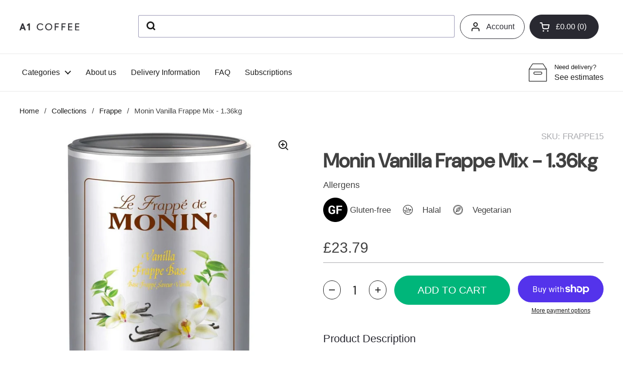

--- FILE ---
content_type: text/html; charset=utf-8
request_url: https://a1coffee.net/products/monin-vanilla-frappe-1-36kg
body_size: 111829
content:
<!doctype html><html class="no-js" lang="en" dir="ltr">
<head>

  
  <!-- Google tag (gtag.js) -->
  <script async src="https://www.googletagmanager.com/gtag/js?id=G-D4MTJVFYGE"></script>
  <script>
    window.dataLayer = window.dataLayer || [];
    function gtag(){dataLayer.push(arguments);}
    gtag('js', new Date());

    gtag('config', 'G-D4MTJVFYGE');
  </script>
<!-- Google Tag Manager -->
<script>(function(w,d,s,l,i){w[l]=w[l]||[];w[l].push({'gtm.start':
new Date().getTime(),event:'gtm.js'});var f=d.getElementsByTagName(s)[0],
j=d.createElement(s),dl=l!='dataLayer'?'&l='+l:'';j.async=true;j.src=
'https://www.googletagmanager.com/gtm.js?id='+i+dl;f.parentNode.insertBefore(j,f);
})(window,document,'script','dataLayer','GTM-NH5QJF7');</script>
<!-- End Google Tag Manager -->

  <meta charset="utf-8">
  <meta http-equiv="X-UA-Compatible" content="IE=edge,chrome=1">
  <meta name="viewport" content="width=device-width, initial-scale=1.0, height=device-height, minimum-scale=1.0"><link rel="shortcut icon" href="//a1coffee.net/cdn/shop/files/Untitled_052f473f-ce49-40a5-917a-7c7f18d80b72.png?crop=center&height=32&v=1681476739&width=32" type="image/png" /><title>Monin Vanilla Frappe Powder | 1.36kg Tin | A1 Coffee
</title><meta name="description" content="Order our Monin Vanilla Frappe Powder 1.36kg at low trade prices. Buy now and receive fast shipping, with great prices for everyone.">

<meta property="og:site_name" content="A1 Coffee">
<meta property="og:url" content="https://a1coffee.net/products/monin-vanilla-frappe-1-36kg">
<meta property="og:title" content="Monin Vanilla Frappe Powder | 1.36kg Tin | A1 Coffee">
<meta property="og:type" content="product">
<meta property="og:description" content="Order our Monin Vanilla Frappe Powder 1.36kg at low trade prices. Buy now and receive fast shipping, with great prices for everyone."><meta property="og:image" content="http://a1coffee.net/cdn/shop/files/Monin_Vanilla_Frappe_Mix.jpg?v=1740664466">
  <meta property="og:image:secure_url" content="https://a1coffee.net/cdn/shop/files/Monin_Vanilla_Frappe_Mix.jpg?v=1740664466">
  <meta property="og:image:width" content="993">
  <meta property="og:image:height" content="993"><meta property="og:price:amount" content="23.79">
  <meta property="og:price:currency" content="GBP"><meta name="twitter:card" content="summary_large_image">
<meta name="twitter:title" content="Monin Vanilla Frappe Powder | 1.36kg Tin | A1 Coffee">
<meta name="twitter:description" content="Order our Monin Vanilla Frappe Powder 1.36kg at low trade prices. Buy now and receive fast shipping, with great prices for everyone."><script type="application/ld+json">
  [
    {
      "@context": "https://schema.org",
      "@type": "WebSite",
      "name": "A1 Coffee",
      "url": "https:\/\/a1coffee.net"
    },
    {
      "@context": "https://schema.org",
      "@type": "Organization",
      "name": "A1 Coffee",
      "url": "https:\/\/a1coffee.net"
    }
  ]
</script>

<script type="application/ld+json">
{
  "@context": "http://schema.org",
  "@type": "BreadcrumbList",
  "itemListElement": [
    {
      "@type": "ListItem",
      "position": 1,
      "name": "Home",
      "item": "https://a1coffee.net"
    },{
        "@type": "ListItem",
        "position": 2,
        "name": "Monin Vanilla Frappe Mix - 1.36kg",
        "item": "https://a1coffee.net/products/monin-vanilla-frappe-1-36kg"
      }]
}
</script><script type="application/ld+json">
  {
    "@context": "http://schema.org",
    "@type": "Product",
    "name": "Monin Vanilla Frappe Mix - 1.36kg",
    "url": "https:\/\/a1coffee.net\/products\/monin-vanilla-frappe-1-36kg",
    "offers": [{
          "@type" : "Offer","sku": "FRAPPE15","availability" : "http://schema.org/InStock",
          "price" : 23.79,
          "priceCurrency" : "GBP",
          "url" : "https:\/\/a1coffee.net\/products\/monin-vanilla-frappe-1-36kg?variant=44881037590838"
        }
],
    "brand": {
      "@type": "Brand",
      "name": "Monin"
    },
    "description": "\nMonin Vanilla Frappe Mix (1.36kg)\nMonin Gourmet Vanilla Frappe Mix is designed to create the ultimate iced drink.\nTo make the perfect 12oz frappe, fill a cup with ice cubes and pour in 6oz (180ml) of cold milk (or fill half the cup). Transfer the contents of the cup to a blender with one scoop of Monin frappe mix, then blend until smooth and serve.\nThis flavour works brilliantly when combined with one of our range of syrups, so you can create a whole extra layer of flavour by adding another flavour.\nWe offer fast shipping to your door plus easy and secure online shopping.\n\nLarge 1.36kg tub\nPremium brand name\nMeasuring scoop included\nGluten free\nThis product is suitable for vegetarians\n\n\nIngredients: Sugar, fructose, skimmed MILK powder, full cream MILK powder, MILK proteins, starch from maize, natural flavourings, lactose, cream powder, citrus fiber, vanilla extract, stabilizer : guar gum. Produced in a plant where MILK and MILK derivatives, eggs, SOY, NUTS and gluten are used.\n",
    "category": "","sku": "FRAPPE15",
    "image": {
      "@type": "ImageObject",
      "url": "https:\/\/a1coffee.net\/cdn\/shop\/files\/Monin_Vanilla_Frappe_Mix.jpg?v=1740664466",
      "image": "https:\/\/a1coffee.net\/cdn\/shop\/files\/Monin_Vanilla_Frappe_Mix.jpg?v=1740664466",
      "name": "Monin Vanilla Frappe Mix",
      "width": "993",
      "height": "993"
    }
  }
  </script><link rel="canonical" href="https://a1coffee.net/products/monin-vanilla-frappe-1-36kg">

  <link rel="preconnect" href="https://cdn.shopify.com"><link rel="preconnect" href="https://fonts.shopifycdn.com" crossorigin><link href="//a1coffee.net/cdn/shop/t/33/assets/theme.css?v=8328466117691540961724316572" as="style" rel="preload"><link href="//a1coffee.net/cdn/shop/t/33/assets/section-header.css?v=93731254731272875891724316572" as="style" rel="preload"><link href="//a1coffee.net/cdn/shop/t/33/assets/section-main-product.css?v=141800230005424469671724316572" as="style" rel="preload"><link rel="preload" as="image" href="//a1coffee.net/cdn/shop/files/Monin_Vanilla_Frappe_Mix.jpg?v=1740664466&width=480" imagesrcset="//a1coffee.net/cdn/shop/files/Monin_Vanilla_Frappe_Mix.jpg?v=1740664466&width=240 240w,//a1coffee.net/cdn/shop/files/Monin_Vanilla_Frappe_Mix.jpg?v=1740664466&width=360 360w,//a1coffee.net/cdn/shop/files/Monin_Vanilla_Frappe_Mix.jpg?v=1740664466&width=420 420w,//a1coffee.net/cdn/shop/files/Monin_Vanilla_Frappe_Mix.jpg?v=1740664466&width=480 480w,//a1coffee.net/cdn/shop/files/Monin_Vanilla_Frappe_Mix.jpg?v=1740664466&width=640 640w,//a1coffee.net/cdn/shop/files/Monin_Vanilla_Frappe_Mix.jpg?v=1740664466&width=840 840w" imagesizes="(max-width: 767px) calc(100vw - 20px), (max-width: 1360px) 50vw, 620px"><link rel="preload" href="//a1coffee.net/cdn/fonts/dm_sans/dmsans_n5.8a0f1984c77eb7186ceb87c4da2173ff65eb012e.woff2" as="font" type="font/woff2" crossorigin><link rel="preload" href="//a1coffee.net/cdn/fonts/dm_sans/dmsans_n4.ec80bd4dd7e1a334c969c265873491ae56018d72.woff2" as="font" type="font/woff2" crossorigin><style type="text/css">
@font-face {
  font-family: "DM Sans";
  font-weight: 500;
  font-style: normal;
  font-display: swap;
  src: url("//a1coffee.net/cdn/fonts/dm_sans/dmsans_n5.8a0f1984c77eb7186ceb87c4da2173ff65eb012e.woff2") format("woff2"),
       url("//a1coffee.net/cdn/fonts/dm_sans/dmsans_n5.9ad2e755a89e15b3d6c53259daad5fc9609888e6.woff") format("woff");
}
@font-face {
  font-family: "DM Sans";
  font-weight: 400;
  font-style: normal;
  font-display: swap;
  src: url("//a1coffee.net/cdn/fonts/dm_sans/dmsans_n4.ec80bd4dd7e1a334c969c265873491ae56018d72.woff2") format("woff2"),
       url("//a1coffee.net/cdn/fonts/dm_sans/dmsans_n4.87bdd914d8a61247b911147ae68e754d695c58a6.woff") format("woff");
}
@font-face {
  font-family: "DM Sans";
  font-weight: 500;
  font-style: normal;
  font-display: swap;
  src: url("//a1coffee.net/cdn/fonts/dm_sans/dmsans_n5.8a0f1984c77eb7186ceb87c4da2173ff65eb012e.woff2") format("woff2"),
       url("//a1coffee.net/cdn/fonts/dm_sans/dmsans_n5.9ad2e755a89e15b3d6c53259daad5fc9609888e6.woff") format("woff");
}
@font-face {
  font-family: "DM Sans";
  font-weight: 400;
  font-style: italic;
  font-display: swap;
  src: url("//a1coffee.net/cdn/fonts/dm_sans/dmsans_i4.b8fe05e69ee95d5a53155c346957d8cbf5081c1a.woff2") format("woff2"),
       url("//a1coffee.net/cdn/fonts/dm_sans/dmsans_i4.403fe28ee2ea63e142575c0aa47684d65f8c23a0.woff") format("woff");
}




</style>
<style type="text/css">

  :root {

    /* Direction */
    --direction: ltr;

    /* Font variables */

    --font-stack-headings: "DM Sans", sans-serif;
    --font-weight-headings: 500;
    --font-style-headings: normal;

    --font-stack-body: "DM Sans", sans-serif;
    --font-weight-body: 400;--font-weight-body-bold: 500;--font-style-body: normal;--font-weight-buttons: var(--font-weight-body-bold);--font-weight-menu: var(--font-weight-body-bold);--base-headings-size: 70;
    --base-headings-line: 1.2;
    --base-body-size: 17;
    --base-body-line: 1.5;

    --base-menu-size: 16;

    /* Color variables */

    --color-background-header: #ffffff;
    --color-secondary-background-header: rgba(29, 29, 29, 0.08);
    --color-opacity-background-header: rgba(255, 255, 255, 0);
    --color-text-header: #1d1d1d;
    --color-foreground-header: #fff;
    --color-accent-header: #000000;
    --color-foreground-accent-header: #fff;
    --color-borders-header: rgba(29, 29, 29, 0.1);

    --color-background-main: #ffffff;
    --color-secondary-background-main: rgba(29, 29, 29, 0.08);
    --color-third-background-main: rgba(29, 29, 29, 0.04);
    --color-fourth-background-main: rgba(29, 29, 29, 0.02);
    --color-opacity-background-main: rgba(255, 255, 255, 0);
    --color-text-main: #1d1d1d;
    --color-foreground-main: #fff;
    --color-secondary-text-main: rgba(29, 29, 29, 0.6);
    --color-accent-main: #000000;
    --color-foreground-accent-main: #fff;
    --color-borders-main: rgba(29, 29, 29, 0.15);

    --color-background-cards: #ffffff;
    --color-text-cards: #1d1d1d;
    --color-foreground-cards: #fff;
    --color-secondary-text-cards: rgba(29, 29, 29, 0.6);
    --color-accent-cards: #000000;
    --color-foreground-accent-cards: #fff;
    --color-borders-cards: #e1e1e1;

    --color-background-footer: #222222;
    --color-text-footer: #a7a7a7;
    --color-accent-footer: #d46f4d;
    --color-borders-footer: rgba(167, 167, 167, 0.15);

    --color-borders-forms-primary: rgba(29, 29, 29, 0.3);
    --color-borders-forms-secondary: rgba(29, 29, 29, 0.6);

    --color-brand-green: #00B67A;
    --color-brand-white: #FFFFFF;
    --color-brand-blue:  #292931;

    /* Borders */

    --border-width-cards: 1px;
    --border-radius-cards: 10px;
    --border-width-buttons: 1px;
    --border-radius-buttons: 30px;
    --border-width-forms: 1px;
    --border-radius-forms: 5px;

    /* Layout */

    --grid-gap-original-base: 26px;
    --container-vertical-space-base: 100px;
    --image-fit-padding: 10%;

  }

  .facets__summary, #main select, .sidebar select {
    background-image: url('data:image/svg+xml;utf8,<svg width="13" height="8" fill="none" xmlns="http://www.w3.org/2000/svg"><path d="M1.414.086 7.9 6.57 6.485 7.985 0 1.5 1.414.086Z" fill="%231d1d1d"/><path d="M12.985 1.515 6.5 8 5.085 6.586 11.571.101l1.414 1.414Z" fill="%231d1d1d"/></svg>');
  }

  .card .star-rating__stars {
    background-image: url('data:image/svg+xml;utf8,<svg width="20" height="13" viewBox="0 0 14 13" fill="none" xmlns="http://www.w3.org/2000/svg"><path d="m7 0 1.572 4.837h5.085l-4.114 2.99 1.572 4.836L7 9.673l-4.114 2.99 1.571-4.837-4.114-2.99h5.085L7 0Z" stroke="%231d1d1d" stroke-width="1"/></svg>');
  }
  .card .star-rating__stars-active {
    background-image: url('data:image/svg+xml;utf8,<svg width="20" height="13" viewBox="0 0 14 13" fill="none" xmlns="http://www.w3.org/2000/svg"><path d="m7 0 1.572 4.837h5.085l-4.114 2.99 1.572 4.836L7 9.673l-4.114 2.99 1.571-4.837-4.114-2.99h5.085L7 0Z" fill="%231d1d1d" stroke-width="0"/></svg>');
  }

  .star-rating__stars {
    background-image: url('data:image/svg+xml;utf8,<svg width="20" height="13" viewBox="0 0 14 13" fill="none" xmlns="http://www.w3.org/2000/svg"><path d="m7 0 1.572 4.837h5.085l-4.114 2.99 1.572 4.836L7 9.673l-4.114 2.99 1.571-4.837-4.114-2.99h5.085L7 0Z" stroke="%231d1d1d" stroke-width="1"/></svg>');
  }
  .star-rating__stars-active {
    background-image: url('data:image/svg+xml;utf8,<svg width="20" height="13" viewBox="0 0 14 13" fill="none" xmlns="http://www.w3.org/2000/svg"><path d="m7 0 1.572 4.837h5.085l-4.114 2.99 1.572 4.836L7 9.673l-4.114 2.99 1.571-4.837-4.114-2.99h5.085L7 0Z" fill="%231d1d1d" stroke-width="0"/></svg>');
  }

</style>

<style id="root-height">
  :root {
    --window-height: 100vh;
  }
</style><link href="//a1coffee.net/cdn/shop/t/33/assets/theme.css?v=8328466117691540961724316572" rel="stylesheet" type="text/css" media="all" />

  <link href="//a1coffee.net/cdn/shop/t/33/assets/custom-styles.min.css?v=13333909520189373341724316572" rel="stylesheet" type="text/css" media="all" />

  

	
	<script>window.performance && window.performance.mark && window.performance.mark('shopify.content_for_header.start');</script><meta id="shopify-digital-wallet" name="shopify-digital-wallet" content="/73755951414/digital_wallets/dialog">
<meta name="shopify-checkout-api-token" content="0a42115115f0de379b2bf13ee22ab273">
<meta id="in-context-paypal-metadata" data-shop-id="73755951414" data-venmo-supported="false" data-environment="production" data-locale="en_US" data-paypal-v4="true" data-currency="GBP">
<link rel="alternate" type="application/json+oembed" href="https://a1coffee.net/products/monin-vanilla-frappe-1-36kg.oembed">
<script async="async" src="/checkouts/internal/preloads.js?locale=en-GB"></script>
<link rel="preconnect" href="https://shop.app" crossorigin="anonymous">
<script async="async" src="https://shop.app/checkouts/internal/preloads.js?locale=en-GB&shop_id=73755951414" crossorigin="anonymous"></script>
<script id="apple-pay-shop-capabilities" type="application/json">{"shopId":73755951414,"countryCode":"GB","currencyCode":"GBP","merchantCapabilities":["supports3DS"],"merchantId":"gid:\/\/shopify\/Shop\/73755951414","merchantName":"A1 Coffee","requiredBillingContactFields":["postalAddress","email","phone"],"requiredShippingContactFields":["postalAddress","email","phone"],"shippingType":"shipping","supportedNetworks":["visa","maestro","masterCard","amex"],"total":{"type":"pending","label":"A1 Coffee","amount":"1.00"},"shopifyPaymentsEnabled":true,"supportsSubscriptions":true}</script>
<script id="shopify-features" type="application/json">{"accessToken":"0a42115115f0de379b2bf13ee22ab273","betas":["rich-media-storefront-analytics"],"domain":"a1coffee.net","predictiveSearch":true,"shopId":73755951414,"locale":"en"}</script>
<script>var Shopify = Shopify || {};
Shopify.shop = "a1-coffee-store.myshopify.com";
Shopify.locale = "en";
Shopify.currency = {"active":"GBP","rate":"1.0"};
Shopify.country = "GB";
Shopify.theme = {"name":"Copy of Copy of Live Theme 10.4.24","id":170304766262,"schema_name":"Local","schema_version":"2.1.2","theme_store_id":1651,"role":"main"};
Shopify.theme.handle = "null";
Shopify.theme.style = {"id":null,"handle":null};
Shopify.cdnHost = "a1coffee.net/cdn";
Shopify.routes = Shopify.routes || {};
Shopify.routes.root = "/";</script>
<script type="module">!function(o){(o.Shopify=o.Shopify||{}).modules=!0}(window);</script>
<script>!function(o){function n(){var o=[];function n(){o.push(Array.prototype.slice.apply(arguments))}return n.q=o,n}var t=o.Shopify=o.Shopify||{};t.loadFeatures=n(),t.autoloadFeatures=n()}(window);</script>
<script>
  window.ShopifyPay = window.ShopifyPay || {};
  window.ShopifyPay.apiHost = "shop.app\/pay";
  window.ShopifyPay.redirectState = null;
</script>
<script id="shop-js-analytics" type="application/json">{"pageType":"product"}</script>
<script defer="defer" async type="module" src="//a1coffee.net/cdn/shopifycloud/shop-js/modules/v2/client.init-shop-cart-sync_WVOgQShq.en.esm.js"></script>
<script defer="defer" async type="module" src="//a1coffee.net/cdn/shopifycloud/shop-js/modules/v2/chunk.common_C_13GLB1.esm.js"></script>
<script defer="defer" async type="module" src="//a1coffee.net/cdn/shopifycloud/shop-js/modules/v2/chunk.modal_CLfMGd0m.esm.js"></script>
<script type="module">
  await import("//a1coffee.net/cdn/shopifycloud/shop-js/modules/v2/client.init-shop-cart-sync_WVOgQShq.en.esm.js");
await import("//a1coffee.net/cdn/shopifycloud/shop-js/modules/v2/chunk.common_C_13GLB1.esm.js");
await import("//a1coffee.net/cdn/shopifycloud/shop-js/modules/v2/chunk.modal_CLfMGd0m.esm.js");

  window.Shopify.SignInWithShop?.initShopCartSync?.({"fedCMEnabled":true,"windoidEnabled":true});

</script>
<script>
  window.Shopify = window.Shopify || {};
  if (!window.Shopify.featureAssets) window.Shopify.featureAssets = {};
  window.Shopify.featureAssets['shop-js'] = {"shop-cart-sync":["modules/v2/client.shop-cart-sync_DuR37GeY.en.esm.js","modules/v2/chunk.common_C_13GLB1.esm.js","modules/v2/chunk.modal_CLfMGd0m.esm.js"],"init-fed-cm":["modules/v2/client.init-fed-cm_BucUoe6W.en.esm.js","modules/v2/chunk.common_C_13GLB1.esm.js","modules/v2/chunk.modal_CLfMGd0m.esm.js"],"shop-toast-manager":["modules/v2/client.shop-toast-manager_B0JfrpKj.en.esm.js","modules/v2/chunk.common_C_13GLB1.esm.js","modules/v2/chunk.modal_CLfMGd0m.esm.js"],"init-shop-cart-sync":["modules/v2/client.init-shop-cart-sync_WVOgQShq.en.esm.js","modules/v2/chunk.common_C_13GLB1.esm.js","modules/v2/chunk.modal_CLfMGd0m.esm.js"],"shop-button":["modules/v2/client.shop-button_B_U3bv27.en.esm.js","modules/v2/chunk.common_C_13GLB1.esm.js","modules/v2/chunk.modal_CLfMGd0m.esm.js"],"init-windoid":["modules/v2/client.init-windoid_DuP9q_di.en.esm.js","modules/v2/chunk.common_C_13GLB1.esm.js","modules/v2/chunk.modal_CLfMGd0m.esm.js"],"shop-cash-offers":["modules/v2/client.shop-cash-offers_BmULhtno.en.esm.js","modules/v2/chunk.common_C_13GLB1.esm.js","modules/v2/chunk.modal_CLfMGd0m.esm.js"],"pay-button":["modules/v2/client.pay-button_CrPSEbOK.en.esm.js","modules/v2/chunk.common_C_13GLB1.esm.js","modules/v2/chunk.modal_CLfMGd0m.esm.js"],"init-customer-accounts":["modules/v2/client.init-customer-accounts_jNk9cPYQ.en.esm.js","modules/v2/client.shop-login-button_DJ5ldayH.en.esm.js","modules/v2/chunk.common_C_13GLB1.esm.js","modules/v2/chunk.modal_CLfMGd0m.esm.js"],"avatar":["modules/v2/client.avatar_BTnouDA3.en.esm.js"],"checkout-modal":["modules/v2/client.checkout-modal_pBPyh9w8.en.esm.js","modules/v2/chunk.common_C_13GLB1.esm.js","modules/v2/chunk.modal_CLfMGd0m.esm.js"],"init-shop-for-new-customer-accounts":["modules/v2/client.init-shop-for-new-customer-accounts_BUoCy7a5.en.esm.js","modules/v2/client.shop-login-button_DJ5ldayH.en.esm.js","modules/v2/chunk.common_C_13GLB1.esm.js","modules/v2/chunk.modal_CLfMGd0m.esm.js"],"init-customer-accounts-sign-up":["modules/v2/client.init-customer-accounts-sign-up_CnczCz9H.en.esm.js","modules/v2/client.shop-login-button_DJ5ldayH.en.esm.js","modules/v2/chunk.common_C_13GLB1.esm.js","modules/v2/chunk.modal_CLfMGd0m.esm.js"],"init-shop-email-lookup-coordinator":["modules/v2/client.init-shop-email-lookup-coordinator_CzjY5t9o.en.esm.js","modules/v2/chunk.common_C_13GLB1.esm.js","modules/v2/chunk.modal_CLfMGd0m.esm.js"],"shop-follow-button":["modules/v2/client.shop-follow-button_CsYC63q7.en.esm.js","modules/v2/chunk.common_C_13GLB1.esm.js","modules/v2/chunk.modal_CLfMGd0m.esm.js"],"shop-login-button":["modules/v2/client.shop-login-button_DJ5ldayH.en.esm.js","modules/v2/chunk.common_C_13GLB1.esm.js","modules/v2/chunk.modal_CLfMGd0m.esm.js"],"shop-login":["modules/v2/client.shop-login_B9ccPdmx.en.esm.js","modules/v2/chunk.common_C_13GLB1.esm.js","modules/v2/chunk.modal_CLfMGd0m.esm.js"],"lead-capture":["modules/v2/client.lead-capture_D0K_KgYb.en.esm.js","modules/v2/chunk.common_C_13GLB1.esm.js","modules/v2/chunk.modal_CLfMGd0m.esm.js"],"payment-terms":["modules/v2/client.payment-terms_BWmiNN46.en.esm.js","modules/v2/chunk.common_C_13GLB1.esm.js","modules/v2/chunk.modal_CLfMGd0m.esm.js"]};
</script>
<script>(function() {
  var isLoaded = false;
  function asyncLoad() {
    if (isLoaded) return;
    isLoaded = true;
    var urls = ["https:\/\/admin.revenuehunt.com\/embed.js?shop=a1-coffee-store.myshopify.com"];
    for (var i = 0; i < urls.length; i++) {
      var s = document.createElement('script');
      s.type = 'text/javascript';
      s.async = true;
      s.src = urls[i];
      var x = document.getElementsByTagName('script')[0];
      x.parentNode.insertBefore(s, x);
    }
  };
  if(window.attachEvent) {
    window.attachEvent('onload', asyncLoad);
  } else {
    window.addEventListener('load', asyncLoad, false);
  }
})();</script>
<script id="__st">var __st={"a":73755951414,"offset":0,"reqid":"32ef597d-9bb8-4bd4-b543-b10862dd198e-1769619356","pageurl":"a1coffee.net\/products\/monin-vanilla-frappe-1-36kg","u":"c48c5a4314f1","p":"product","rtyp":"product","rid":8224381894966};</script>
<script>window.ShopifyPaypalV4VisibilityTracking = true;</script>
<script id="captcha-bootstrap">!function(){'use strict';const t='contact',e='account',n='new_comment',o=[[t,t],['blogs',n],['comments',n],[t,'customer']],c=[[e,'customer_login'],[e,'guest_login'],[e,'recover_customer_password'],[e,'create_customer']],r=t=>t.map((([t,e])=>`form[action*='/${t}']:not([data-nocaptcha='true']) input[name='form_type'][value='${e}']`)).join(','),a=t=>()=>t?[...document.querySelectorAll(t)].map((t=>t.form)):[];function s(){const t=[...o],e=r(t);return a(e)}const i='password',u='form_key',d=['recaptcha-v3-token','g-recaptcha-response','h-captcha-response',i],f=()=>{try{return window.sessionStorage}catch{return}},m='__shopify_v',_=t=>t.elements[u];function p(t,e,n=!1){try{const o=window.sessionStorage,c=JSON.parse(o.getItem(e)),{data:r}=function(t){const{data:e,action:n}=t;return t[m]||n?{data:e,action:n}:{data:t,action:n}}(c);for(const[e,n]of Object.entries(r))t.elements[e]&&(t.elements[e].value=n);n&&o.removeItem(e)}catch(o){console.error('form repopulation failed',{error:o})}}const l='form_type',E='cptcha';function T(t){t.dataset[E]=!0}const w=window,h=w.document,L='Shopify',v='ce_forms',y='captcha';let A=!1;((t,e)=>{const n=(g='f06e6c50-85a8-45c8-87d0-21a2b65856fe',I='https://cdn.shopify.com/shopifycloud/storefront-forms-hcaptcha/ce_storefront_forms_captcha_hcaptcha.v1.5.2.iife.js',D={infoText:'Protected by hCaptcha',privacyText:'Privacy',termsText:'Terms'},(t,e,n)=>{const o=w[L][v],c=o.bindForm;if(c)return c(t,g,e,D).then(n);var r;o.q.push([[t,g,e,D],n]),r=I,A||(h.body.append(Object.assign(h.createElement('script'),{id:'captcha-provider',async:!0,src:r})),A=!0)});var g,I,D;w[L]=w[L]||{},w[L][v]=w[L][v]||{},w[L][v].q=[],w[L][y]=w[L][y]||{},w[L][y].protect=function(t,e){n(t,void 0,e),T(t)},Object.freeze(w[L][y]),function(t,e,n,w,h,L){const[v,y,A,g]=function(t,e,n){const i=e?o:[],u=t?c:[],d=[...i,...u],f=r(d),m=r(i),_=r(d.filter((([t,e])=>n.includes(e))));return[a(f),a(m),a(_),s()]}(w,h,L),I=t=>{const e=t.target;return e instanceof HTMLFormElement?e:e&&e.form},D=t=>v().includes(t);t.addEventListener('submit',(t=>{const e=I(t);if(!e)return;const n=D(e)&&!e.dataset.hcaptchaBound&&!e.dataset.recaptchaBound,o=_(e),c=g().includes(e)&&(!o||!o.value);(n||c)&&t.preventDefault(),c&&!n&&(function(t){try{if(!f())return;!function(t){const e=f();if(!e)return;const n=_(t);if(!n)return;const o=n.value;o&&e.removeItem(o)}(t);const e=Array.from(Array(32),(()=>Math.random().toString(36)[2])).join('');!function(t,e){_(t)||t.append(Object.assign(document.createElement('input'),{type:'hidden',name:u})),t.elements[u].value=e}(t,e),function(t,e){const n=f();if(!n)return;const o=[...t.querySelectorAll(`input[type='${i}']`)].map((({name:t})=>t)),c=[...d,...o],r={};for(const[a,s]of new FormData(t).entries())c.includes(a)||(r[a]=s);n.setItem(e,JSON.stringify({[m]:1,action:t.action,data:r}))}(t,e)}catch(e){console.error('failed to persist form',e)}}(e),e.submit())}));const S=(t,e)=>{t&&!t.dataset[E]&&(n(t,e.some((e=>e===t))),T(t))};for(const o of['focusin','change'])t.addEventListener(o,(t=>{const e=I(t);D(e)&&S(e,y())}));const B=e.get('form_key'),M=e.get(l),P=B&&M;t.addEventListener('DOMContentLoaded',(()=>{const t=y();if(P)for(const e of t)e.elements[l].value===M&&p(e,B);[...new Set([...A(),...v().filter((t=>'true'===t.dataset.shopifyCaptcha))])].forEach((e=>S(e,t)))}))}(h,new URLSearchParams(w.location.search),n,t,e,['guest_login'])})(!0,!0)}();</script>
<script integrity="sha256-4kQ18oKyAcykRKYeNunJcIwy7WH5gtpwJnB7kiuLZ1E=" data-source-attribution="shopify.loadfeatures" defer="defer" src="//a1coffee.net/cdn/shopifycloud/storefront/assets/storefront/load_feature-a0a9edcb.js" crossorigin="anonymous"></script>
<script crossorigin="anonymous" defer="defer" src="//a1coffee.net/cdn/shopifycloud/storefront/assets/shopify_pay/storefront-65b4c6d7.js?v=20250812"></script>
<script data-source-attribution="shopify.dynamic_checkout.dynamic.init">var Shopify=Shopify||{};Shopify.PaymentButton=Shopify.PaymentButton||{isStorefrontPortableWallets:!0,init:function(){window.Shopify.PaymentButton.init=function(){};var t=document.createElement("script");t.src="https://a1coffee.net/cdn/shopifycloud/portable-wallets/latest/portable-wallets.en.js",t.type="module",document.head.appendChild(t)}};
</script>
<script data-source-attribution="shopify.dynamic_checkout.buyer_consent">
  function portableWalletsHideBuyerConsent(e){var t=document.getElementById("shopify-buyer-consent"),n=document.getElementById("shopify-subscription-policy-button");t&&n&&(t.classList.add("hidden"),t.setAttribute("aria-hidden","true"),n.removeEventListener("click",e))}function portableWalletsShowBuyerConsent(e){var t=document.getElementById("shopify-buyer-consent"),n=document.getElementById("shopify-subscription-policy-button");t&&n&&(t.classList.remove("hidden"),t.removeAttribute("aria-hidden"),n.addEventListener("click",e))}window.Shopify?.PaymentButton&&(window.Shopify.PaymentButton.hideBuyerConsent=portableWalletsHideBuyerConsent,window.Shopify.PaymentButton.showBuyerConsent=portableWalletsShowBuyerConsent);
</script>
<script>
  function portableWalletsCleanup(e){e&&e.src&&console.error("Failed to load portable wallets script "+e.src);var t=document.querySelectorAll("shopify-accelerated-checkout .shopify-payment-button__skeleton, shopify-accelerated-checkout-cart .wallet-cart-button__skeleton"),e=document.getElementById("shopify-buyer-consent");for(let e=0;e<t.length;e++)t[e].remove();e&&e.remove()}function portableWalletsNotLoadedAsModule(e){e instanceof ErrorEvent&&"string"==typeof e.message&&e.message.includes("import.meta")&&"string"==typeof e.filename&&e.filename.includes("portable-wallets")&&(window.removeEventListener("error",portableWalletsNotLoadedAsModule),window.Shopify.PaymentButton.failedToLoad=e,"loading"===document.readyState?document.addEventListener("DOMContentLoaded",window.Shopify.PaymentButton.init):window.Shopify.PaymentButton.init())}window.addEventListener("error",portableWalletsNotLoadedAsModule);
</script>

<script type="module" src="https://a1coffee.net/cdn/shopifycloud/portable-wallets/latest/portable-wallets.en.js" onError="portableWalletsCleanup(this)" crossorigin="anonymous"></script>
<script nomodule>
  document.addEventListener("DOMContentLoaded", portableWalletsCleanup);
</script>

<link id="shopify-accelerated-checkout-styles" rel="stylesheet" media="screen" href="https://a1coffee.net/cdn/shopifycloud/portable-wallets/latest/accelerated-checkout-backwards-compat.css" crossorigin="anonymous">
<style id="shopify-accelerated-checkout-cart">
        #shopify-buyer-consent {
  margin-top: 1em;
  display: inline-block;
  width: 100%;
}

#shopify-buyer-consent.hidden {
  display: none;
}

#shopify-subscription-policy-button {
  background: none;
  border: none;
  padding: 0;
  text-decoration: underline;
  font-size: inherit;
  cursor: pointer;
}

#shopify-subscription-policy-button::before {
  box-shadow: none;
}

      </style>

<script>window.performance && window.performance.mark && window.performance.mark('shopify.content_for_header.end');</script>
	


  <script>
    const rbi = [];
    const ribSetSize = (img) => {
      if ( img.offsetWidth / img.dataset.ratio < img.offsetHeight ) {
        img.setAttribute('sizes', `${Math.ceil(img.offsetHeight * img.dataset.ratio)}px`);
      } else {
        img.setAttribute('sizes', `${Math.ceil(img.offsetWidth)}px`);
      }
    }
    const debounce = (fn, wait) => {
      let t;
      return (...args) => {
        clearTimeout(t);
        t = setTimeout(() => fn.apply(this, args), wait);
      };
    }
    window.KEYCODES = {
      TAB: 9,
      ESC: 27,
      DOWN: 40,
      RIGHT: 39,
      UP: 38,
      LEFT: 37,
      RETURN: 13
    };
    window.addEventListener('resize', debounce(()=>{
      for ( let img of rbi ) {
        ribSetSize(img);
      }
    }, 250));
  </script><noscript>
    <link rel="stylesheet" href="//a1coffee.net/cdn/shop/t/33/assets/theme-noscript.css?v=143499523122431679711724316572">
  </noscript>

  <!-- Algolia head -->
  <script src="//a1coffee.net/cdn/shop/t/33/assets/algolia_config.js?v=151454495820930309741724316572" type="text/javascript"></script>


  <script type="text/template" id="template_algolia_money_format">£{{amount}}
</script>
  <script type="text/template" id="template_algolia_current_collection_id">{
    "currentCollectionID": 
}
</script>
  <script type="text/template" id="template_algolia_autocomplete.css">/* ----------------
1.  CSS Variables
2.  Dark Mode
3.  Autocomplete
4.  Panel
5.  Sources
6.  Hit Layout
7.  Panel Header
8.  Panel Footer
9.  Detached Mode
10. Gradients
11. Utilities
12. Multi column layout
----------------

Note:
This theme reflects the markup structure of autocomplete with SCSS indentation.
We use the SASS `@at-root` function to keep specificity low.

----------------
1. CSS Variables
---------------- */

:root {
    /* Input */
    --aa-search-input-height: 44px;
    --aa-input-icon-size: 20px;

    /* Size and spacing */
    --aa-base-unit: 16;
    --aa-spacing-factor: 1;
    --aa-spacing: calc(var(--aa-base-unit) * var(--aa-spacing-factor) * 1px);
    --aa-spacing-half: calc(var(--aa-spacing) / 2);
    --aa-panel-max-height: 650px;

    /* Z-index */
    --aa-base-z-index: 9999;

    /* Font */
    --aa-font-size: calc(var(--aa-base-unit) * 1px);
    --aa-font-family: inherit;
    --aa-font-weight-medium: 500;
    --aa-font-weight-semibold: 600;
    --aa-font-weight-bold: 700;

    /* Icons */
    --aa-icon-size: 20px;
    --aa-icon-stroke-width: 1.6;
    --aa-icon-color-rgb: 119, 119, 163;
    --aa-icon-color-alpha: 1;
    --aa-action-icon-size: 20px;

    /* Text colors */
    --aa-text-color-rgb: 38, 38, 39;
    --aa-text-color-alpha: 1;
    --aa-primary-color-rgb: 62, 52, 211;
    --aa-primary-color-alpha: 0.2;
    --aa-muted-color-rgb: 128, 126, 163;
    --aa-muted-color-alpha: 0.6;
    --aa-highlight-color-rgb: 62, 52, 211;

    /* Border colors */
    --aa-panel-border-color-rgb: 128, 126, 163;
    --aa-panel-border-color-alpha: 0.3;
    --aa-input-border-color-rgb: 128, 126, 163;
    --aa-input-border-color-alpha: 0.8;

    /* Background colors */
    --aa-background-color-rgb: 255, 255, 255;
    --aa-background-color-alpha: 1;
    --aa-input-background-color-rgb: 255, 255, 255;
    --aa-input-background-color-alpha: 1;
    --aa-selected-color-rgb: 179, 173, 214;
    --aa-selected-color-alpha: 0.205;
    --aa-description-highlight-background-color-rgb: 245, 223, 77;
    --aa-description-highlight-background-color-alpha: 0.5;

    /* Detached mode */
    --aa-detached-media-query: (
    max-width: 680px);
    --aa-detached-modal-media-query: (
    min-width: 680px);
    --aa-detached-modal-max-width: 680px;
    --aa-detached-modal-max-height: 500px;
    --aa-overlay-color-rgb: 115, 114, 129;
    --aa-overlay-color-alpha: 0.4;

    /* Shadows */
    --aa-panel-shadow: 0 0 0 1px rgba(35, 38, 59, 0.1),
    0 6px 16px -4px rgba(35, 38, 59, 0.15);

    /* Scrollbar */
    --aa-scrollbar-width: 13px;
    --aa-scrollbar-track-background-color-rgb: 234, 234, 234;
    --aa-scrollbar-track-background-color-alpha: 1;
    --aa-scrollbar-thumb-background-color-rgb: var(--aa-background-color-rgb);
    --aa-scrollbar-thumb-background-color-alpha: 1;
}

/* Touch screens */
@media (hover: none) and (pointer: coarse) {
    :root {
        --aa-spacing-factor: 1.2;
        --aa-action-icon-size: 22px;
    }
}

/* ----------------
2. Dark Mode
---------------- */
body {
    /* stylelint-disable selector-no-qualifying-type, selector-class-pattern */
    /* stylelint-enable selector-no-qualifying-type, selector-class-pattern */
}

body[data-theme='dark'], body.dark {
    /* Text colors */
    --aa-text-color-rgb: 183, 192, 199;
    --aa-primary-color-rgb: 146, 138, 255;
    --aa-muted-color-rgb: 146, 138, 255;

    /* Background colors */
    --aa-input-background-color-rgb: 0, 3, 9;
    --aa-background-color-rgb: 21, 24, 42;
    --aa-selected-color-rgb: 146, 138, 255;
    --aa-selected-color-alpha: 0.25;
    --aa-description-highlight-background-color-rgb: 0 255 255;
    --aa-description-highlight-background-color-alpha: 0.25;

    /* Icons */
    --aa-icon-color-rgb: 119, 119, 163;

    /* Shadows */
    --aa-panel-shadow: inset 1px 1px 0 0 rgb(44, 46, 64),
    0 3px 8px 0 rgb(0, 3, 9);

    /* Scrollbar */
    --aa-scrollbar-track-background-color-rgb: 44, 46, 64;
    --aa-scrollbar-thumb-background-color-rgb: var(--aa-background-color-rgb);
}

/* Reset for `@extend` */
.aa-Autocomplete *,
.aa-DetachedFormContainer *, .aa-Panel * {
    box-sizing: border-box;
}

/* Init for `@extend` */
.aa-Autocomplete,
.aa-DetachedFormContainer, .aa-Panel {
    color: rgba(var(--aa-text-color-rgb), var(--aa-text-color-alpha));
    font-family: var(--aa-font-family);
    font-size: var(--aa-font-size);
    font-weight: normal;
    line-height: 1em;
    margin: 0;
    padding: 0;
    text-align: left;
}

/* ----------------
3. Autocomplete
---------------- */
/* Search box */
.aa-MainContainer {
    min-width:650px;
}

.aa-Form {
    align-items: center;
    background-color: rgba(var(--aa-input-background-color-rgb), var(--aa-input-background-color-alpha));
    border: 1px solid rgba(var(--aa-input-border-color-rgb), var(--aa-input-border-color-alpha));
    border-radius: 3px;
    display: flex;
    line-height: 1em;
    margin: 0;
    position: relative;
    width: 100%;
}

.aa-Form:focus-within {
    border-color: rgba(var(--aa-primary-color-rgb), 1);
    box-shadow: rgba(var(--aa-primary-color-rgb), var(--aa-primary-color-alpha)) 0 0 0 2px, inset rgba(var(--aa-primary-color-rgb), var(--aa-primary-color-alpha)) 0 0 0 2px;
    outline: currentColor none medium;
}

.aa-InputWrapperPrefix {
    align-items: center;
    display: flex;
    flex-shrink: 0;
    height: var(--aa-search-input-height);
    order: 1;
}

/* Container for search and loading icons */
.aa-Label,
.aa-LoadingIndicator {
    cursor: initial;
    flex-shrink: 0;
    height: 100%;
    padding: 0;
    text-align: left;
}

.aa-Label svg,
.aa-LoadingIndicator svg {
    color: rgba(var(--aa-primary-color-rgb), 1);
    height: auto;
    max-height: var(--aa-input-icon-size);
    stroke-width: var(--aa-icon-stroke-width);
    width: var(--aa-input-icon-size);
}

.aa-SubmitButton,
.aa-LoadingIndicator {
    height: 100%;
    padding-left: calc(var(--aa-spacing) * 0.75 - 1px);
    padding-right: var(--aa-spacing-half);
    width: calc(var(--aa-spacing) * 1.75 + var(--aa-icon-size) - 1px);
}

@media (hover: none) and (pointer: coarse) {
    .aa-SubmitButton,
    .aa-LoadingIndicator {
        padding-left: calc(var(--aa-spacing-half) / 2 - 1px);
        width: calc(var(--aa-icon-size) + (var(--aa-spacing) * 1.25) - 1px);
    }
}

.aa-SubmitButton {
    appearance: none;
    background: none;
    border: 0;
    margin: 0;
}

.aa-LoadingIndicator {
    align-items: center;
    display: flex;
    justify-content: center;
}

.aa-LoadingIndicator[hidden] {
    display: none;
}

.aa-InputWrapper {
    order: 3;
    position: relative;
    width: 100%;
}

/* Search box input (with placeholder and query) */
.aa-Input {
    appearance: none;
    background: none;
    border: 0;
    color: rgba(var(--aa-text-color-rgb), var(--aa-text-color-alpha));
    font: inherit;
    height: var(--aa-search-input-height);
    padding: 0;
    width: 100%;
}

.aa-Input::placeholder {
    color: rgba(var(--aa-muted-color-rgb), var(--aa-muted-color-alpha));
    opacity: 1;
}

/* Focus is set and styled on the parent, it isn't necessary here */
.aa-Input:focus {
    border-color: none;
    box-shadow: none;
    outline: none;
}

/* Remove native appearence */
.aa-Input::-webkit-search-decoration, .aa-Input::-webkit-search-cancel-button, .aa-Input::-webkit-search-results-button, .aa-Input::-webkit-search-results-decoration {
    appearance: none;
}

.aa-InputWrapperSuffix {
    align-items: center;
    display: flex;
    height: var(--aa-search-input-height);
    order: 4;
}

/* Accelerator to clear the query */
.aa-ClearButton {
    align-items: center;
    background: none;
    border: 0;
    color: rgba(var(--aa-muted-color-rgb), var(--aa-muted-color-alpha));
    cursor: pointer;
    display: flex;
    height: 100%;
    margin: 0;
    padding: 0 calc(var(--aa-spacing) * (5 / 6) - 0.5px);
}

@media (hover: none) and (pointer: coarse) {
    .aa-ClearButton {
        padding: 0 calc(var(--aa-spacing) * (2 / 3) - 0.5px);
    }
}

.aa-ClearButton:hover, .aa-ClearButton:focus {
    color: rgba(var(--aa-text-color-rgb), var(--aa-text-color-alpha));
}

.aa-ClearButton[hidden] {
    display: none;
}

.aa-ClearButton svg {
    stroke-width: var(--aa-icon-stroke-width);
    width: var(--aa-icon-size);
}

/* ----------------
4. Panel
---------------- */
.aa-Panel {
    background-color: rgba(var(--aa-background-color-rgb), var(--aa-background-color-alpha));
    border-radius: calc(var(--aa-spacing) / 4);
    box-shadow: var(--aa-panel-shadow);
    margin: 16px 0 0;
    overflow: hidden;
    position: absolute;
    transition: opacity 200ms ease-in, filter 200ms ease-in;
    display: block;
    z-index: 3;
}

@media screen and (prefers-reduced-motion) {
    .aa-Panel {
        transition: none;
    }
}

.aa-Panel button {
    appearance: none;
    background: none;
    border: 0;
    margin: 0;
    padding: 0;
}

.aa-PanelLayout {
    height: 100%;
    margin: 0;
    max-height: var(--aa-panel-max-height);
    overflow-y: auto;
    padding: 0;
    position: relative;
    text-align: left;
}

.aa-PanelLayoutColumns--twoGolden {
    display: grid;
    grid-template-columns: 39.2% auto;
    overflow: hidden;
    padding: 0;
}

.aa-PanelLayoutColumns--two {
    display: grid;
    grid-template-columns: repeat(2, minmax(0, 1fr));
    overflow: hidden;
    padding: 0;
}

.aa-PanelLayoutColumns--three {
    display: grid;
    grid-template-columns: repeat(3, minmax(0, 1fr));
    overflow: hidden;
    padding: 0;
}

/* When a request isn't resolved yet */
.aa-Panel--stalled .aa-Source {
    filter: grayscale(1);
    opacity: 0.8;
}

.aa-Panel--scrollable {
    margin: 0;
    max-height: var(--aa-panel-max-height);
    overflow-x: hidden;
    overflow-y: auto;
    padding: var(--aa-spacing-half);
    scrollbar-color: rgba(var(--aa-scrollbar-thumb-background-color-rgb), var(--aa-scrollbar-thumb-background-color-alpha)) rgba(var(--aa-scrollbar-track-background-color-rgb), var(--aa-scrollbar-track-background-color-alpha));
    scrollbar-width: thin;
}

.aa-Panel--scrollable::-webkit-scrollbar {
    width: var(--aa-scrollbar-width);
}

.aa-Panel--scrollable::-webkit-scrollbar-track {
    background-color: rgba(var(--aa-scrollbar-track-background-color-rgb), var(--aa-scrollbar-track-background-color-alpha));
}

.aa-Panel--scrollable::-webkit-scrollbar-thumb {
    background-color: rgba(var(--aa-scrollbar-thumb-background-color-rgb), var(--aa-scrollbar-thumb-background-color-alpha));
    border-color: rgba(var(--aa-scrollbar-track-background-color-rgb), var(--aa-scrollbar-track-background-color-alpha));
    border-radius: 9999px;
    border-style: solid;
    border-width: 3px 2px 3px 3px;
}

/* ----------------
5. Sources
Each source can be styled independently
---------------- */
/*Hide empty section */
.aa-Source {
    margin: 0;
    padding: 0;
    position: relative;
    width: 100%;
}

.aa-Source:empty {
    display: none;
}

.aa-SourceNoResults {
    font-size: 1em;
    margin: 0;
    padding: var(--aa-spacing);
}

/* List of results inside the source */
.aa-List {
    list-style: none;
    margin: 0;
    padding: 0;
    position: relative;
}

/*Source title */
.aa-SourceHeader {
    margin: var(--aa-spacing-half) 0.5em var(--aa-spacing-half) 0;
    padding: 0;
    position: relative;
}

/* Hide empty header */
.aa-SourceHeader:empty {
    display: none;
}

/* Title typography */
.aa-SourceHeaderTitle {
    background: rgba(var(--aa-background-color-rgb), var(--aa-background-color-alpha));
    color: rgba(var(--aa-primary-color-rgb), 1);
    display: inline-block;
    font-size: 0.8em;
    font-weight: var(--aa-font-weight-semibold);
    margin: 0;
    padding: 0 var(--aa-spacing-half) 0 0;
    position: relative;
    z-index: var(--aa-base-z-index);
}

/* Line separator */
.aa-SourceHeaderLine {
    border-bottom: solid 1px rgba(var(--aa-primary-color-rgb), 1);
    display: block !important;
    height: 2px;
    left: 0;
    margin: 0;
    opacity: 0.3;
    padding: 0;
    position: absolute;
    right: 0;
    top: var(--aa-spacing-half);
    z-index: calc(var(--aa-base-z-index) - 1);
}

/* See all button */
.aa-SourceFooterSeeAll {
    background: linear-gradient(180deg, rgba(var(--aa-background-color-rgb), var(--aa-background-color-alpha)), rgba(128, 126, 163, 0.14));
    border: 1px solid rgba(var(--aa-muted-color-rgb), var(--aa-muted-color-alpha));
    border-radius: 5px;
    box-shadow: inset 0 0 2px #fff, 0 2px 2px -1px rgba(76, 69, 88, 0.15);
    color: inherit;
    font-size: 0.95em;
    font-weight: var(--aa-font-weight-medium);
    padding: 0.475em 1em 0.6em;
    text-decoration: none;
}

.aa-SourceFooterSeeAll:focus, .aa-SourceFooterSeeAll:hover {
    border: 1px solid rgba(var(--aa-primary-color-rgb), 1);
    color: rgba(var(--aa-primary-color-rgb), 1);
}

/* ----------------
6. Hit Layout
---------------- */
.aa-Item {
    align-items: center;
    border-radius: 3px;
    cursor: pointer;
    display: grid;
    min-height: calc(var(--aa-spacing) * 2.5);
    padding: calc(var(--aa-spacing-half) / 2);
}

/* When the result is active */
.aa-Item[aria-selected='true'] {
    background-color: rgba(var(--aa-selected-color-rgb), var(--aa-selected-color-alpha));
}

.aa-Item[aria-selected='true'] .aa-ItemActionButton,
.aa-Item[aria-selected='true'] .aa-ActiveOnly {
    visibility: visible;
}

/* The result type icon inlined SVG or image */
.aa-ItemIcon {
    align-items: center;
    background: rgba(var(--aa-background-color-rgb), var(--aa-background-color-alpha));
    border-radius: 3px;
    box-shadow: inset 0 0 0 1px rgba(var(--aa-panel-border-color-rgb), var(--aa-panel-border-color-alpha));
    color: rgba(var(--aa-icon-color-rgb), var(--aa-icon-color-alpha));
    display: flex;
    flex-shrink: 0;
    font-size: 0.7em;
    height: calc(var(--aa-icon-size) + var(--aa-spacing-half));
    justify-content: center;
    overflow: hidden;
    stroke-width: var(--aa-icon-stroke-width);
    text-align: center;
    width: calc(var(--aa-icon-size) + var(--aa-spacing-half));
}

.aa-ItemIcon img {
    height: auto;
    max-height: calc(var(--aa-icon-size) + var(--aa-spacing-half) - 8px);
    max-width: calc(var(--aa-icon-size) + var(--aa-spacing-half) - 8px);
    width: auto;
}

.aa-ItemIcon svg {
    height: var(--aa-icon-size);
    width: var(--aa-icon-size);
}

.aa-ItemIcon--alignTop {
    align-self: flex-start;
}

.aa-ItemIcon--noBorder {
    background: none;
    box-shadow: none;
}

.aa-ItemIcon--picture {
    height: 96px;
    width: 96px;
}

.aa-ItemIcon--picture img {
    max-height: 100%;
    max-width: 100%;
    padding: var(--aa-spacing-half);
}

.aa-ItemContent {
    align-items: center;
    cursor: pointer;
    display: grid;
    gap: var(--aa-spacing-half);
    grid-auto-flow: column;
    line-height: 1.25em;
    overflow: hidden;
}

.aa-ItemContent:empty {
    display: none;
}

.aa-ItemContent mark {
    background: none;
    color: rgba(var(--aa-highlight-color-rgb), 1);
    font-style: normal;
    font-weight: var(--aa-font-weight-bold);
}

.aa-ItemContent--dual {
    display: flex;
    flex-direction: column;
    justify-content: space-between;
    text-align: left;
}

.aa-ItemContent--dual .aa-ItemContentTitle,
.aa-ItemContent--dual .aa-ItemContentSubtitle {
    display: block;
}

.aa-ItemContent--indented {
    padding-left: calc(var(--aa-icon-size) + var(--aa-spacing));
}

.aa-ItemContentBody {
    display: grid;
    gap: calc(var(--aa-spacing-half) / 2);
}

.aa-ItemContentTitle {
    display: inline-block;
    margin: 0 0.5em 0 0;
    max-width: 100%;
    overflow: hidden;
    padding: 0;
    text-overflow: ellipsis;
    white-space: nowrap;
}

.aa-ItemContentSubtitle {
    font-size: 0.92em;
}

.aa-ItemContentSubtitleIcon::before {
    border-color: rgba(var(--aa-muted-color-rgb), 0.64);
    border-style: solid;
    content: '';
    display: inline-block;
    left: 1px;
    position: relative;
    top: -3px;
}

.aa-ItemContentSubtitle--inline .aa-ItemContentSubtitleIcon::before {
    border-width: 0 0 1.5px;
    margin-left: var(--aa-spacing-half);
    margin-right: calc(var(--aa-spacing-half) / 2);
    width: calc(var(--aa-spacing-half) + 2px);
}

.aa-ItemContentSubtitle--standalone {
    align-items: center;
    color: rgba(var(--aa-text-color-rgb), var(--aa-text-color-alpha));
    display: grid;
    gap: var(--aa-spacing-half);
    grid-auto-flow: column;
    justify-content: start;
}

.aa-ItemContentSubtitle--standalone .aa-ItemContentSubtitleIcon::before {
    border-radius: 0 0 0 3px;
    border-width: 0 0 1.5px 1.5px;
    height: var(--aa-spacing-half);
    width: var(--aa-spacing-half);
}

.aa-ItemContentSubtitleCategory {
    color: rgba(var(--aa-muted-color-rgb), 1);
    font-weight: 500;
}

.aa-ItemContentDescription {
    color: rgba(var(--aa-text-color-rgb), var(--aa-text-color-alpha));
    font-size: 0.85em;
    max-width: 100%;
    overflow-x: hidden;
    text-overflow: ellipsis;
}

.aa-ItemContentDescription:empty {
    display: none;
}

.aa-ItemContentDescription mark {
    background: rgba(var(--aa-description-highlight-background-color-rgb), var(--aa-description-highlight-background-color-alpha));
    color: rgba(var(--aa-text-color-rgb), var(--aa-text-color-alpha));
    font-style: normal;
    font-weight: var(--aa-font-weight-medium);
}

.aa-ItemContentDash {
    color: rgba(var(--aa-muted-color-rgb), var(--aa-muted-color-alpha));
    display: none;
    opacity: 0.4;
}

.aa-ItemContentTag {
    background-color: rgba(var(--aa-primary-color-rgb), var(--aa-primary-color-alpha));
    border-radius: 3px;
    margin: 0 0.4em 0 0;
    padding: 0.08em 0.3em;
}

/* wrap hit with url but we don't need to see it */
.aa-ItemWrapper,
.aa-ItemLink {
    align-items: center;
    color: inherit;
    display: grid;
    gap: calc(var(--aa-spacing-half) / 2);
    grid-auto-flow: column;
    justify-content: space-between;
    width: 100%;
}

.aa-ItemLink {
    color: inherit;
    text-decoration: none;
}

/* Secondary click actions */
.aa-ItemActions {
    display: grid;
    grid-auto-flow: column;
    height: 100%;
    justify-self: end;
    margin: 0 calc(var(--aa-spacing) / -3);
    padding: 0 2px 0 0;
}

.aa-ItemActionButton {
    align-items: center;
    background: none;
    border: 0;
    color: rgba(var(--aa-muted-color-rgb), var(--aa-muted-color-alpha));
    cursor: pointer;
    display: flex;
    flex-shrink: 0;
    padding: 0;
}

.aa-ItemActionButton:hover svg, .aa-ItemActionButton:focus svg {
    color: rgba(var(--aa-text-color-rgb), var(--aa-text-color-alpha));
}

@media (hover: none) and (pointer: coarse) {
    .aa-ItemActionButton:hover svg, .aa-ItemActionButton:focus svg {
        color: inherit;
    }
}

.aa-ItemActionButton svg {
    color: rgba(var(--aa-muted-color-rgb), var(--aa-muted-color-alpha));
    margin: 0;
    margin: calc(var(--aa-spacing) / 3);
    stroke-width: var(--aa-icon-stroke-width);
    width: var(--aa-action-icon-size);
}

.aa-ActiveOnly {
    visibility: hidden;
}

/* ----------------
7. Panel Header
---------------- */
.aa-PanelHeader {
    align-items: center;
    background: rgba(var(--aa-primary-color-rgb), 1);
    color: #fff;
    display: grid;
    height: var(--aa-modal-header-height);
    margin: 0;
    padding: var(--aa-spacing-half) var(--aa-spacing);
    position: relative;
}

.aa-PanelHeader::after {
    background-image: linear-gradient(rgba(var(--aa-background-color-rgb), 1), rgba(var(--aa-background-color-rgb), 0));
    bottom: calc(var(--aa-spacing-half) * -1);
    content: '';
    height: var(--aa-spacing-half);
    left: 0;
    pointer-events: none;
    position: absolute;
    right: 0;
    z-index: var(--aa-base-z-index);
}

/* ----------------
8. Panel Footer
---------------- */
.aa-PanelFooter {
    background-color: rgba(var(--aa-background-color-rgb), var(--aa-background-color-alpha));
    box-shadow: inset 0 1px 0 rgba(var(--aa-panel-border-color-rgb), var(--aa-panel-border-color-alpha));
    display: flex;
    justify-content: space-between;
    margin: 0;
    padding: var(--aa-spacing);
    position: relative;
    z-index: var(--aa-base-z-index);
}

.aa-PanelFooter::after {
    background-image: linear-gradient(rgba(var(--aa-background-color-rgb), 0), rgba(var(--aa-muted-color-rgb), var(--aa-muted-color-alpha)));
    content: '';
    height: var(--aa-spacing);
    left: 0;
    opacity: 0.12;
    pointer-events: none;
    position: absolute;
    right: 0;
    top: calc(var(--aa-spacing) * -1);
    z-index: calc(var(--aa-base-z-index) - 1);
}

/* ----------------
9. Detached Mode
---------------- */
.aa-DetachedContainer {
    background: rgba(var(--aa-background-color-rgb), var(--aa-background-color-alpha));
    bottom: 0;
    box-shadow: var(--aa-panel-shadow);
    display: flex;
    flex-direction: column;
    left: 0;
    margin: 0;
    overflow: hidden;
    padding: 0;
    position: fixed;
    right: 0;
    top: 0;
    z-index: var(--aa-base-z-index);
}

.aa-DetachedContainer::after {
    height: 32px;
}

.aa-DetachedContainer .aa-SourceHeader {
    margin: var(--aa-spacing-half) 0 var(--aa-spacing-half) 2px;
}

.aa-DetachedContainer .aa-Panel {
    background-color: rgba(var(--aa-background-color-rgb), var(--aa-background-color-alpha));
    border-radius: 0;
    box-shadow: none;
    flex-grow: 1;
    margin: 0;
    padding: 0;
    position: relative;
}

.aa-DetachedContainer .aa-PanelLayout {
    bottom: 0;
    box-shadow: none;
    left: 0;
    margin: 0;
    max-height: none;
    overflow-y: auto;
    position: absolute;
    right: 0;
    top: 0;
    width: 100%;
}

.aa-DetachedFormContainer {
    border-bottom: solid 1px rgba(var(--aa-panel-border-color-rgb), var(--aa-panel-border-color-alpha));
    display: flex;
    flex-direction: row;
    justify-content: space-between;
    margin: 0;
    padding: var(--aa-spacing-half);
}

.aa-DetachedCancelButton {
    background: none;
    border: 0;
    border-radius: 3px;
    color: inherit;
    color: rgba(var(--aa-text-color-rgb), var(--aa-text-color-alpha));
    cursor: pointer;
    font: inherit;
    margin: 0 0 0 var(--aa-spacing-half);
    padding: 0 var(--aa-spacing-half);
}

.aa-DetachedCancelButton:hover, .aa-DetachedCancelButton:focus {
    box-shadow: inset 0 0 0 1px rgba(var(--aa-panel-border-color-rgb), var(--aa-panel-border-color-alpha));
}

.aa-DetachedContainer--modal {
    border-radius: 6px;
    bottom: inherit;
    height: auto;
    margin: 0 auto;
    max-width: var(--aa-detached-modal-max-width);
    position: absolute;
    top: 3%;
}

.aa-DetachedContainer--modal .aa-PanelLayout {
    max-height: var(--aa-detached-modal-max-height);
    padding-bottom: var(--aa-spacing-half);
    position: static;
}

/* Search Button */
.aa-DetachedSearchButton {
    align-items: center;
    background-color: rgba(var(--aa-input-background-color-rgb), var(--aa-input-background-color-alpha));
    border: 1px solid rgba(var(--aa-input-border-color-rgb), var(--aa-input-border-color-alpha));
    border-radius: 3px;
    color: rgba(var(--aa-muted-color-rgb), var(--aa-muted-color-alpha));
    cursor: pointer;
    display: flex;
    font: inherit;
    font-family: var(--aa-font-family);
    font-size: var(--aa-font-size);
    height: var(--aa-search-input-height);
    margin: 0;
    padding: 0 calc(var(--aa-search-input-height) / 8);
    position: relative;
    text-align: left;
    width: 100%;
}

.aa-DetachedSearchButton:focus {
    border-color: rgba(var(--aa-primary-color-rgb), 1);
    box-shadow: rgba(var(--aa-primary-color-rgb), var(--aa-primary-color-alpha)) 0 0 0 3px, inset rgba(var(--aa-primary-color-rgb), var(--aa-primary-color-alpha)) 0 0 0 2px;
    outline: currentColor none medium;
}

.aa-DetachedSearchButtonIcon {
    align-items: center;
    color: rgba(var(--aa-primary-color-rgb), 1);
    cursor: initial;
    display: flex;
    height: 100%;
    justify-content: center;
    width: calc(var(--aa-icon-size) + var(--aa-spacing));
}

/* Remove scroll on `body` */
.aa-Detached {
    height: 100vh;
    overflow: hidden;
}

/* Remove scroll on `body` */
.aa-DetachedOverlay {
    background-color: rgba(var(--aa-overlay-color-rgb), var(--aa-overlay-color-alpha));
    height: 100vh;
    left: 0;
    margin: 0;
    padding: 0;
    position: fixed;
    right: 0;
    top: 0;
    z-index: calc(var(--aa-base-z-index) - 1);
}

/* ----------------
10. Gradients
---------------- */
.aa-GradientTop,
.aa-GradientBottom {
    height: var(--aa-spacing-half);
    left: 0;
    pointer-events: none;
    position: absolute;
    right: 0;
    z-index: var(--aa-base-z-index);
}

.aa-GradientTop {
    background-image: linear-gradient(rgba(var(--aa-background-color-rgb), 1), rgba(var(--aa-background-color-rgb), 0));
    top: 0;
}

.aa-GradientBottom {
    background-image: linear-gradient(rgba(var(--aa-background-color-rgb), 0), rgba(var(--aa-background-color-rgb), 1));
    border-bottom-left-radius: calc(var(--aa-spacing) / 4);
    border-bottom-right-radius: calc(var(--aa-spacing) / 4);
    bottom: 0;
}

/* ----------------
11. Utilities
---------------- */
@media (hover: none) and (pointer: coarse) {
    .aa-DesktopOnly {
        display: none;
    }
}

@media (hover: hover) {
    .aa-TouchOnly {
        display: none;
    }
}

/* ----------------
12. Multi column layout
---------------- */
* {
    box-sizing: border-box;
}

body {
    background-color: rgb(244, 244, 249);
    color: rgb(65, 65, 65);
    font-family: -apple-system, BlinkMacSystemFont, 'Segoe UI', 'Roboto', 'Oxygen',
    'Ubuntu', 'Cantarell', 'Fira Sans', 'Droid Sans', 'Helvetica Neue',
    sans-serif;
    -webkit-font-smoothing: antialiased;
    -moz-osx-font-smoothing: grayscale;
}

.container {
    margin: 0 auto;
    max-width: 1024px;
    width: 100%;
}


/* Panel section */
.aa-PanelSections {
    column-gap: var(--aa-spacing);
    display: flex;
}

.aa-PanelSection {
    display: flex;
    flex-direction: column;
}

.aa-PanelSection--left {
    width: 30%;
}

.aa-PanelSection--right {
    width: 70%;
}

/* Item */
.aa-ItemPicture {
    width: 100%;
    height: 100%;
    border-radius: 3px;
    overflow: hidden;
}

.aa-ItemPicture img {
    object-fit: scale-down;
    width: 100%;
    height: auto;
    max-height: 150px;
    opacity: 0;
    transition: opacity 0.2s ease-out;
}

.aa-ItemPicture--loaded img {
    opacity: 1;
}

/* No results */
.aa-NoResultsHeader {
    font-size: 1.15em;
    line-height: 1.3;
    margin-bottom: var(--aa-spacing);
}

.aa-NoResultsContent {
    font-size: 0.9em
}

.aa-NoResultsLink {
    color: rgba(var(--aa-primary-color-rgb), 1);
    font-size: 0.8em;
    text-decoration: underline;
}


/* Products */
/* --- Common */
.aa-Source[data-autocomplete-source-id='products'] .aa-List {
    display: grid;
    grid-template-columns: repeat(3, 1fr);
}

.aa-Source[data-autocomplete-source-id='products'] .aa-Item {
    padding: var(--aa-spacing-half);
}

.aa-Source[data-autocomplete-source-id='products'] .aa-ItemLink {
    justify-content: stretch;
    height: 100%;
}

/* --- Content */
.aa-Source[data-autocomplete-source-id='products'] .aa-ItemContent {
    display: flex;
    flex-direction: column;
    height: 100%;
}

.aa-Source[data-autocomplete-source-id='products'] .aa-ItemContent mark {
    color: rgb(var(--aa-highlight-color-rgb));
}

.aa-Source[data-autocomplete-source-id='products'] .aa-ItemContentBody {
    width: 100%;
    display: flex;
    flex-direction: column;
    justify-content: space-between;
    gap: var(--aa-spacing-half);
}

/* --- Brand */
.aa-Source[data-autocomplete-source-id='products'] .aa-ItemContentBrand {
    font-size: 0.7em;
    text-transform: uppercase;
    color: rgb(var(--aa-muted-color-rgb));
    overflow: hidden;
    text-overflow: ellipsis;
    white-space: nowrap;
}

.aa-Source[data-autocomplete-source-id='products'] .aa-ItemContentBrand mark {
    font-weight: normal;
}

/* --- Title */
.aa-Source[data-autocomplete-source-id='products'] .aa-ItemContentTitleWrapper {
    height: calc(var(--aa-spacing) * 2.5);
}

.aa-Source[data-autocomplete-source-id='products'] .aa-ItemContentTitle {
    font-size: 0.9em;
    margin: 0;
    display: -webkit-box;
    -webkit-box-orient: vertical;
    -webkit-line-clamp: 2;
    white-space: normal;
}

/* --- Price */
.aa-Source[data-autocomplete-source-id='products'] .aa-ItemContentPrice {
    display: flex;
    column-gap: var(--aa-spacing-half);
}

.aa-Source[data-autocomplete-source-id='products'] .aa-ItemContentPriceCurrent {
    font-weight: bold;
}

.aa-Source[data-autocomplete-source-id='products'] .aa-ItemContentPriceDiscounted {
    font-size: 0.9em;
    text-decoration: line-through;
    color: rgb(var(--aa-muted-color-rgb));
}

/* --- Footer */
.aa-footer {
    text-align: center
}

.aa-SeeAllBtn,
.aa-SeeAllLink {
    display: inline-block;
    text-decoration: none;
    margin: var(--aa-spacing) auto 0 auto;
    font-size: 0.9em;
    font-weight: 600;
}

.aa-SeeAllBtn {
    background-color: rgba(var(--aa-primary-color-rgb), 0.8);
    transition: background 0.2s ease-out;
    color: #fff;
    padding: calc(var(--aa-spacing-half) * 1.5) var(--aa-spacing);
    border-radius: calc(var(--aa-spacing-half) / 2);
}

.aa-SeeAllLink {
    color: rgb(var(--aa-primary-color-rgb));
    transition: opacity 0.2s ease-out;
    margin-bottom: var(--aa-spacing-half);
}

.aa-SeeAllBtn:hover {
    background-color: rgba(var(--aa-primary-color-rgb), 1);
}

.aa-SeeAllLink:hover {
    opacity: 0.8;
}

.aa-SeeAllBtn:not([disabled]):hover {
    color: #fff;
}

/* Media queries */
@media screen and (max-width: 680px) {
    /* Search box */
    .aa-MainContainer {
        min-width:inherit;
    }

    /* Panel section */
    .aa-PanelSections {
        flex-direction: column;
        row-gap: var(--aa-spacing);
    }

    .aa-PanelSection--left,
    .aa-PanelSection--right {
        width: 100%;
    }

    /* Products */
    .aa-Source[data-autocomplete-source-id='products'] .aa-List {
        display: flex;
        flex-wrap: wrap;
        gap: var(--aa-spacing-half);
    }

    .aa-Source[data-autocomplete-source-id='products'] .aa-Item {
        width: calc(50% - var(--aa-spacing-half) / 2);
    }
}
</script>
  <script type="text/template" id="template_algolia_instant_search.css">
/* CSS Variables */
:root {
  --main-color: #000;
  --secondary-color: #888;
  --highlight-bg-color: 0,0,0;
}

/* Page */
.ais-page {
  max-width: 1430px;
  margin: 30px auto 10px;
  padding: 0 px;
}

.ais-page .aa-highlight {
  color: black;
  font-weight: bold;
}

/* Resets */
.ais-page div,
.ais-page p,
.ais-page span,
.ais-page a,
.ais-page ul,
.ais-page li,
.ais-page input {
  box-sizing: border-box;

  margin: 0;
  padding: 0;

  line-height: 1;
  font-size: initial;
}

/* font */
.ais-h2 {
  font-size: 24px;
  text-align: center;
}

.ais-page ol,
.ais-page ul {
  list-style: none;
}

.ais-page input {
  padding-left: 24px !important;
}

/* Links */
.ais-page .ais-link,
.ais-page a,
.ais-page a:hover,
.ais-page a:focus,
.ais-page a:active {
  font-weight: initial;
  font-style: initial;
  text-decoration: initial;

  color: var(--main-color);

  cursor: pointer;
}

.ais-page a:hover,
.ais-page a:focus,
.ais-page a:active,
.ais-page .ais-link:hover {
  text-decoration: underline;
}

/* Columns */
.ais-page .ais-facets {
  width: 25%;
  float: left;
  padding-right: 8px;
  position: relative;
}

.ais-page .ais-block {
  width: 75%;
  float: right;
  padding-left: 8px;
}

.ais-results-size-xs .ais-page .ais-facets,
.ais-results-size-xs .ais-page .ais-block,
.ais-results-size-sm .ais-page .ais-facets,
.ais-results-size-sm .ais-page .ais-block {
  width: 100%;
  padding-left: 0px;
}

.ais-page .ais-Pagination-list {
  clear: both;
}

/* Refine button */
.ais-page .ais-facets-button {
  display: none;

  margin: 16px 0;
  padding: 8px;

  border: 1px solid #e0e0e0;
  text-align: center;

  cursor: pointer;
}

.ais-results-size-xs .ais-page .ais-facets-button,
.ais-results-size-sm .ais-page .ais-facets-button {
  display: block;
}

.ais-results-size-xs .ais-page .ais-facets,
.ais-results-size-sm .ais-page .ais-facets {
  display: none;
}

.ais-results-size-xs .ais-page .ais-facets__shown,
.ais-results-size-sm .ais-page .ais-facets__shown {
  display: block;
}

/* Facets */
.ais-page .ais-facet {
  border-width: 0 1px 1px;

  margin-bottom: 16px;
  padding: 8px;

  color: #636363;
}

.ais-page .ais-facet a,
.ais-page .ais-facet a:hover,
.ais-page .ais-facet a:focus,
.ais-page .ais-facet a:active {
  color: #666;
}

.ais-page .ais-facet--header {
  border-width: 1px 1px 0;

  padding: 6px 8px;

  background: #f4f4f4;

  font-size: 0.95em;
  color: #757575;
  text-transform: uppercase;
  display: block;
}

.ais-page .ais-facet--body {
  padding: 8px;
}

.ais-page .ais-facet--item {
  position: relative;
  width: 100%;

  padding: 6px 50px 6px 0;

  cursor: pointer;
}

.ais-page .ais-facet--label {
  display: inline-block;
  margin-top: -0.15em;
  margin-bottom: -0.15em;

  width: 100%;

  white-space: nowrap;
  overflow: hidden;
  text-overflow: ellipsis;

  cursor: pointer;

  line-height: 1.3;
}

.ais-page .ais-facet--checkbox{
    margin-right:0.5rem;
}

.ais-page .ais-facet--count-distinct {
  display: none;
  position: absolute;
  top: 6px;
  right: 0px;
  color: var(--secondary-color);
}

.ais-page .ais-facet--count {
  position: absolute;
  top: 6px;
  right: 0px;
  color: var(--secondary-color);
}

.ais-page .ais-RefinementList-item--selected {
  font-weight: bold;
}

.ais-page .ais-RefinementList-item--selected,
.ais-page .ais-facet--item:hover {
  margin-left: -8px;
  padding-left: 4px;
  padding-right: 42px;

  border-left: 4px solid var(--main-color);
}

.ais-page .ais-RefinementList-item--selected .ais-facet--count,
.ais-page .ais-facet--item:hover .ais-facet--count {
  right: -8px;
}

.ais-page .ais-CurrentRefinements {
  position: relative;
}

.ais-page .ais-CurrentRefinements--header {
  padding-right: 72px;
}

.ais-page .ais-clear-refinements-container {
  position: absolute;
  right: 11px;
  top: 1px;
}

.ais-page .ais-ClearRefinements-button {
  border: 0;
  background: 0;
  color: #666;
}

.ais-page .ais-ClearRefinements-button:hover {
  text-decoration: underline;
}

.ais-page .ais-CurrentRefinements-label {
  display: table;

  width: 100%;
  margin: 4px 0;

  border: 1px solid #e0e0e0;

  cursor: pointer;
}

.ais-page .ais-CurrentRefinements-label:before {
  content: '\2a2f';
  display: table-cell;
  vertical-align: middle;

  width: 0;
  padding: 4px 6px;

  background: #e0e0e0;
}

.ais-page .ais-CurrentRefinements-label div {
  display: inline;
}

.ais-page .ais-CurrentRefinements-label > div {
  display: table-cell;
  vertical-align: middle;

  margin-top: -0.15em;
  margin-bottom: -0.15em;
  padding: 4px 6px;

  background: #f4f4f4;

  width: 100%;
  max-width: 1px;

  white-space: nowrap;
  overflow: hidden;
  text-overflow: ellipsis;

  line-height: 1.3;
}

.ais-page .ais-CurrentRefinements-label:hover {
  text-decoration: none;
}

.ais-page .ais-CurrentRefinements-label:hover > div {
  text-decoration: line-through;
}

.ais-page .ais-CurrentRefinements-label {
  font-weight: bold;
}

.ais-RangeSlider .rheostat-tooltip {
  display: none;
  background: transparent;
  position: absolute;
  font-size: 0.8em;
  transform: translate(-50%, -100%);
  left: 50%;
  line-height: 1.5em;
  text-align: center;
}

.ais-page .ais-current-refined-values--link {
  display: table;
  width: 100%;
  margin: 4px 0;
  border: 1px solid #e0e0e0;
  cursor: pointer;
}

.ais-page .ais-current-refined-values--link:hover {
  text-decoration: none;
}

.ais-page .ais-current-refined-values--link:before {
  content: '\2a2f';
  display: table-cell;
  vertical-align: middle;
  width: 0;
  padding: 4px 6px;
  background: #e0e0e0;
}

.ais-page .ais-current-refined-values--link div {
  display: inline;
}

.ais-page .ais-current-refined-values--link > div {
  display: table-cell;
  vertical-align: middle;
  margin-top: -0.15em;
  margin-bottom: -0.15em;
  padding: 4px 6px;
  background: #f4f4f4;
  width: 100%;
  max-width: 1px;
  white-space: nowrap;
  overflow: hidden;
  text-overflow: ellipsis;
  line-height: 1.3;
}

.ais-page .ais-current-refined-values--link:hover > div {
  text-decoration: line-through;
}

.ais-page .ais-current-refined-values--label {
  font-weight: bold;
}

.ais-RangeSlider .rheostat-handle:hover .rheostat-tooltip {
  display: block;
}

.ais-RangeSlider .rheostat-handle {
  background: #fff;
  border-radius: 50%;
  cursor: grab;
  height: 20px;
  outline: none;
  transform: translate(-50%, calc(-50% + -3px));
  border: 1px solid #ccc;
  width: 20px;
  z-index: 1;
}

.ais-RangeSlider .rheostat-value {
  padding-top: 15px;
  font-size: 0.8em;
  transform: translateX(-50%);
  position: absolute;
}

.ais-RangeSlider .rheostat-horizontal {
  cursor: pointer;
  margin: 16px 16px 24px;
}

.ais-RangeSlider .rheostat-background {
  background-color: rgba(65, 66, 71, 0.08);
  border: 1px solid #ddd;
  height: 6px;
  display: block;
}

.ais-RangeSlider .rheostat-progress {
  background-color: var(--main-color);
  cursor: pointer;
  height: 4px;
  top: 1px;
  position: absolute;
  display: block;
}

.ais-RangeSlider .rheostat-marker-horizontal {
  background: #ddd;
  width: 1px;
  height: 5px;
  pointer-events: none;
  display: block;
}

.ais-RangeSlider .rheostat-marker-large {
  background: #ddd;
  width: 2px;
  height: 12px;
  display: block;
}

/* Search box */

.ais-page .ais-input {
  display: table;
  width: 100%;

  border: 1px solid #b0b0b0;
  margin: 4rem auto 4.5rem;
  max-width: 47.8rem;
}

.ais-SearchBox {
  position: relative;
  height: 40px;
}

.ais-SearchBox-form {
  margin-top: 8px;
}

.ais-SearchBox-submit {
  display: block;
  position: absolute;
  top: calc(50% - 3px);
  transform: translateY(-50%);
  right: 0;
  border: inherit;
  background-color: inherit;
  cursor: pointer;
}

.ais-SearchBox-submitIcon {
  background-color: transparent;
  fill: #7b7b7b;
  width: 16px;
  height: 16px;
}

.ais-SearchBox-reset {
  position: absolute;
  top: calc(50% - 4px);
  transform: translateY(-50%);
  right: 27px;
  border: inherit;
  background-color: inherit;
  cursor: pointer;
}

.ais-page .ais-input--label {
  display: table-cell;
  vertical-align: middle;

  width: 0;

  padding: 8px;
  padding-right: 24px;

  white-space: nowrap;
  color: white;
  background: var(--main-color);
}

.ais-results-size-xs .ais-page .ais-input--label {
  display: none;
}

.ais-page .ais-search-box-container {
  display: table-cell;
  width: 100%;
  vertical-align: middle;
}

.ais-page .ais-SearchBox-input {
  width: 100%;
  padding: 8px 16px 8px 4px;

  border: none;
}

.ais-page .ais-SearchBox-input::-ms-clear,
.ais-page .ais-SearchBox-input::-ms-reveal {
  display: none;
  width: 0;
  height: 0;
}

.ais-page .ais-SearchBox-input::-webkit-search-decoration,
.ais-page .ais-SearchBox-input::-webkit-search-cancel-button,
.ais-page .ais-SearchBox-input::-webkit-search-results-button,
.ais-page .ais-SearchBox-input::-webkit-search-results-decoration {
  display: none;
}

.ais-page .ais-SearchBox-input,
.ais-page .ais-SearchBox-input:focus {
  outline: 0;
  box-shadow: none;

  height: 32px;
  padding: 0 48px 0 38px;
}

/* Facet */
.ais-facet-dropdown-wrapper .ais-dropdown-checkbox,
.ais-dropdown-checkbox:checked ~ .ais-facet-dropdown-container {
  display: none;
}

.ais-dropdown-checkbox:not(:checked) ~ .ais-facet-dropdown-container {
  display: block;
}

.ais-facets .ais-facet-dropdown-wrapper {
  margin-top: 20px
}

.ais-facet-dropdown-wrapper.ais-facet-hidden {
  display: none;
}

.ais-facets .ais-facet-dropdown-wrapper:first-child {
  margin-top: 0;
}

.ais-page .ais-input-button {
  display: table-cell;
  vertical-align: middle;

  width: 0;
  padding: 4px 8px;
}

.ais-page .ais-clear-input-icon,
.ais-page .ais-algolia-icon {
  background-size: contain;
  background-position: center center;
  background-repeat: no-repeat;

  cursor: pointer;
}

.ais-page .ais-clear-input-icon {
  display: none;

  width: 16px;
  height: 16px;

  background-image: url('[data-uri]');
}

.ais-page .ais-algolia-icon {
  width: 24px;
  height: 24px;

  background-image: url([data-uri]);
}

/* Search header */
.ais-page .ais-search-header {
  padding: 0 0.9em 0.4em 0.9em;

  background-color: transparent;
  color: var(--secondary-color);

  font-size: 0.85em;
  margin-top: 20px;
}

.ais-page .ais-search-header:after {
  content: '';
  clear: both;
  display: block;
}

.ais-page .ais-search-header * {
  font-size: inherit;
  line-height: 1.6;
}

/* Stats */
.ais-page .ais-Stats {
  float: left;
}

.ais-page .ais-stats--nb-results {
  font-weight: bold;
}

.ais-results-size-xs .ais-page .ais-Stats {
  float: none;
}

/* Display mode */
.ais-page .ais-change-display {
  float: right;

  margin-left: 10px;

  cursor: pointer;
}

.ais-page .ais-change-display-block{
    margin-right: 3px;
}

.ais-page .ais-change-display-block:hover,
.ais-page .ais-change-display-list:hover,
.ais-page .ais-change-display-selected {
  color: var(--main-color);
}

/* Sort orders */
.ais-page .ais-sort {
  float: right;
}

.ais-results-size-xs .ais-page .ais-sort {
  float: none;
}

.ais-page .ais-SortBy {
  display: inline-block;
}

.ais-page .ais-SortBy-select {
  height: 1.6em;
  padding: 0px 30px 0px 5px;
  margin-top: -0.1em;
  border: none;
}

/* Hits */
.ais-page .ais-Hits:after {
  content: '';
  clear: both;
  display: block;
}

.ais-page .ais-hit-empty {
  margin-top: 60px;
  margin-bottom: 60px;
  text-align: center;
}

.ais-page .ais-hit-empty .ais-hit-empty--title {
    margin-bottom: 15px;
}

.ais-page .ais-Highlight-highlighted {
  color: var(--main-color);
  background-color: rgba(var(--highlight-bg-color), 0.1);
  font-weight: bold;
}

.ais-page .ais-hit {
  position: relative;
  float: left;
  margin: 8px 0 16px 0;
  cursor: pointer;
}

.ais-page .ais-hit:hover {
  border-color: var(--main-color);
}

.ais-page .ais-hit--details > * {
  width: 100%;

  margin-top: -0.15em;
  margin-bottom: -0.15em;

  white-space: nowrap;
  overflow: hidden;
  text-overflow: ellipsis;

  line-height: 1.3;
}

.ais-page .ais-hit--title {
  text-align: left;
  color: var(--main-color);
}

.ais-page .ais-hit--subtitle {
  font-size: 0.9em;
  text-align: left;
  color: var(--secondary-color);
}

.ais-page .ais-hit--subtitle * {
  font-size: inherit;
}

.ais-page .ais-hit--price {
  margin: 10px 0;
  text-align: left;
  color: var(--main-color);
}

.ais-page .ais-hit--price-striked {
  text-decoration: line-through;
  color: var(--secondary-color);
  margin-left: 10px;
}

.ais-page .ais-hit--price-striked span {
  color: var(--main-color);
}

.ais-page .ais-hit--price-discount {
  color: var(--secondary-color);
  margin-left: 10px;
}

.ais-page .ais-hit--cart-button {
  display: inline-block;

  width: auto;
  padding: 8px 16px;
  margin-top: 8px;

  color: var(--secondary-color);
  background: #e0e0e0;

  font-size: 0.9em;
  text-transform: uppercase;
}

.ais-page .ais-hit--cart-button:not(.ais-hit--cart-button__disabled):hover {
  background-color: var(--main-color);
  color: white;
  text-decoration: none;
}

.ais-page .ais-hit--cart-button__disabled {
  background: #ccc;
}

.ais-page .ais-results-as-list .ais-hit {
  padding: 30px 25px; /* $v_padding $h_padding */
  width: 100%;
  min-height: 170px; /* $img_size + 2 * $v_padding */
}

.ais-page .ais-results-as-list .ais-hit--picture {
  position: absolute;
  top: 30px; /* $v_padding */
  left: 25px; /* $h_padding */
  width: 110px; /* $img_size */
  height: 110px; /* $img_size */
  background-position: center center;
  background-size: contain;
  background-repeat: no-repeat;
  display: block;
}

.ais-page .ais-results-as-list .ais-hit--details {
  margin-left: 160px; /* $img_size + 2 * $h_padding */
}

.ais-page .ais-results-as-block .ais-hit {
  padding: 30px 25px; /* $v_padding $h_padding */

  text-align: center;
}

@media (max-width: 576px) {
  .ais-page .ais-results-as-block .ais-hit {
    padding: 30px 0;
  }
}

.ais-results-size-xs .ais-page .ais-results-as-block .ais-hit {
  width: 98%;
  margin-left: 2%;
}

.ais-results-size-sm .ais-page .ais-results-as-block .ais-hit,
.ais-results-size-md .ais-page .ais-results-as-block .ais-hit {
  width: 47.5%;
  margin-left: 5%;
}

.ais-results-size-sm
  .ais-page
  .ais-results-as-block
  .ais-Hits-item:nth-of-type(2n + 1)
  .ais-hit,
.ais-results-size-md
  .ais-page
  .ais-results-as-block
  .ais-Hits-item:nth-of-type(2n + 1)
  .ais-hit {
  margin-left: -26px;
}

.ais-results-size-lg .ais-page .ais-results-as-block .ais-hit {
  width: 30%;
  margin-left: 5%;
}

.ais-results-size-lg
  .ais-page
  .ais-results-as-block
  .ais-Hits-item:nth-of-type(3n + 1)
  .ais-hit {
  margin-left: 0;
}

.ais-page .ais-results-as-block .ais-hit--picture {
  position: absolute;
  top: 10px; /* $v_padding */
  left: 45%; /* $h_padding */
  margin-left: -55px; /* -$img_size / 2 */
  width: 145px; /* $img_size */
  height: 145px; /* $img_size */

  background-position: center center;
  background-size: contain;
  background-repeat: no-repeat;
  display: block;
}

.ais-page .ais-results-as-block .ais-hit--details {
  margin-top: 140px; /* $img_size + $v_padding */
}

/* Pagination */
.ais-page .ais-Pagination-list {
  text-align: center;
}

.ais-page .ais-Pagination-item {
  display: inline-block;

  width: 32px;
  height: 32px;

  margin: 0px 5px;

  border: 1px solid #e0e0e0;
  border-radius: 2px;

  text-align: center;
}

.ais-page .ais-Pagination--active {
  border-color: var(--main-color);
}

.ais-page .ais-Pagination-item--disabled {
  visibility: hidden;
}

.ais-page .ais-Pagination-link {
  display: inline-block;

  width: 100%;
  height: 100%;

  padding: 8px 0;

  font-size: 0.9em;
  color: var(--main-color);
}
</script>
  <link href="//a1coffee.net/cdn/shop/t/33/assets/algolia_dependency_font-awesome-4-4-0.min.css?v=36583777724753847531724316572" rel="stylesheet" type="text/css" media="all" />
  <script src="//a1coffee.net/cdn/shop/t/33/assets/algolia_externals.js?v=93567927141688300411724316572" defer></script>
  <script src="//a1coffee.net/cdn/shop/t/33/assets/algolia_init.js?v=25323283398682428951724316572" type="text/javascript"></script>
  <script src="//a1coffee.net/cdn/shop/t/33/assets/algolia_analytics.js?v=27289724130774020021724316572" defer></script>
  <script src="//a1coffee.net/cdn/shop/t/33/assets/algolia_translations.js?v=55931636861960859011724316572" defer></script>
  <script src="//a1coffee.net/cdn/shop/t/33/assets/algolia_helpers.js?v=49158488671340776831724316572" defer></script>
  <script src="//a1coffee.net/cdn/shop/t/33/assets/algolia_autocomplete_suggestions_plugin.js?v=20544817144674948331724316572" defer></script>
  <script src="//a1coffee.net/cdn/shop/t/33/assets/algolia_autocomplete_product_plugin.js?v=84563440344667854271724316572" defer></script>
  <script src="//a1coffee.net/cdn/shop/t/33/assets/algolia_autocomplete_collections_plugin.js?v=183716233134721181081724316572" defer></script>
  <script src="//a1coffee.net/cdn/shop/t/33/assets/algolia_autocomplete_articles_plugin.js?v=22379447095590808261724316572" defer></script>
  <script src="//a1coffee.net/cdn/shop/t/33/assets/algolia_autocomplete_pages_plugin.js?v=75161756404638679641724316572" defer></script>
  <script src="//a1coffee.net/cdn/shop/t/33/assets/algolia_autocomplete.js?v=90072752576780619451724316572" defer></script>
  <script src="//a1coffee.net/cdn/shop/t/33/assets/algolia_facets.js?v=1352670846996683781724316572" defer></script>
  <script src="//a1coffee.net/cdn/shop/t/33/assets/algolia_sort_orders.js?v=66237125660405380101724316572" defer></script>
  <script src="//a1coffee.net/cdn/shop/t/33/assets/algolia_instant_search.js?v=105412933034222513211724316572" defer></script>
  <script>
  (function(algolia) {
    'use strict';

    algolia.mainTemplate = function mainTemplate({ html, state }, elements, displaySuggestions ) {
      return html `<div class="aa-PanelLayout aa-Panel--scrollable">
        <div class="aa-PanelSections">
          <div class="aa-PanelSection--left">
            ${displaySuggestions &&
            html`<div class="aa-SourceHeader">
              <span class="aa-SourceHeaderTitle">Suggestions</span>
              <div class="aa-SourceHeaderLine" />
            </div>
            ${elements.querySuggestionsPlugin}`}
            ${elements.collections}
            ${elements.articles}
            ${elements.pages}
          </div>
          <div class="aa-PanelSection--right">
            ${elements.products}
          </div>
        </div>
      </div>`
    };
  })(window.algoliaShopify);
</script>


  <script>
  (function(algolia) {
    'use strict';

    algolia.mainProductsTemplate = function mainProductsTemplate({ html, state }, elements) {
      return html `<div class="aa-PanelLayout aa-Panel--scrollable">
        <div class="aa-PanelSection">
            ${elements.products}
        </div>
      </div>`
    };
  })(window.algoliaShopify);
</script>

  <script>
  (function(algolia) {
    'use strict';

    algolia.pagesTemplate = function pagesTemplate({ item, html, components }, itemLink) {
      return html `<a
              href="${itemLink}"
              class="aa-ItemLink aa-ProductItem"
      >
        <div class="aa-ItemWrapper">
            <div class="aa-ItemContent">
                <div class="aa-ItemIcon aa-ItemIcon--noBorder">
                    <svg viewBox="0 0 24 24" fill="none" stroke="currentColor">
                        <path
                            stroke-linecap="round"
                            stroke-linejoin="round"
                            stroke-width="2"
                            d="M13 16h-1v-4h-1m1-4h.01M21 12a9 9 0 11-18 0 9 9 0 0118 0z"
                        />
                    </svg>
                </div>
                <div class="aa-ItemContentBody">
                    <div class="aa-ItemContentTitle">
                        ${components.Highlight({ hit: item, attribute: 'title' })}
                    </div>
                </div>
            </div>
        </div>
      </a>`
    };
  })(window.algoliaShopify);
</script>

  <script>
(function(algolia) {
    'use strict';

    algolia.collectionsTemplate = function collectionsTemplate({ item, html, components }, itemLink) {
        return html `<a
                href="${itemLink}"
                class="aa-ItemLink"
        >
            <div class="aa-ItemWrapper">
                <div class="aa-ItemContent">
                    <div class="aa-ItemIcon aa-ItemIcon--noBorder">
                        <svg viewBox="0 0 24 24" fill="none" stroke="currentColor">
                            <path
                                stroke-linecap="round"
                                stroke-linejoin="round"
                                stroke-width="2"
                                d="M4 6a2 2 0 012-2h2a2 2 0 012 2v2a2 2 0 01-2 2H6a2 2 0 01-2-2V6zM14 6a2 2 0 012-2h2a2 2 0 012 2v2a2 2 0 01-2 2h-2a2 2 0 01-2-2V6zM4 16a2 2 0 012-2h2a2 2 0 012 2v2a2 2 0 01-2 2H6a2 2 0 01-2-2v-2zM14 16a2 2 0 012-2h2a2 2 0 012 2v2a2 2 0 01-2 2h-2a2 2 0 01-2-2v-2z"
                            />
                        </svg>
                    </div>
                    <div class="aa-ItemContentBody">
                        <div class="aa-ItemContentTitle">
                            ${components.Highlight({ hit: item, attribute: 'title' })}
                        </div>
                    </div>
                </div>
            </div>
        </a>`
    };
})(window.algoliaShopify);
</script>






  <script>
    (function(algolia) {
        'use strict';

        algolia.articlesTemplate = function articlesTemplate({ item, html, components }, itemLink) {
            return html `<a
                    href="${itemLink}"
                    class="aa-ItemLink"
            >
                <div class="aa-ItemWrapper">
                    <div class="aa-ItemContent">
                        <div class="aa-ItemIcon aa-ItemIcon--noBorder">
                            <svg viewBox="0 0 24 24" fill="none" stroke="currentColor">
                                <path
                                    stroke-linecap="round"
                                    stroke-linejoin="round"
                                    stroke-width="2"
                                    d="M7 7h.01M7 3h5c.512 0 1.024.195 1.414.586l7 7a2 2 0 010 2.828l-7 7a2 2 0 01-2.828 0l-7-7A1.994 1.994 0 013 12V7a4 4 0 014-4z"
                                />
                            </svg>
                        </div>
                        <div class="aa-ItemContentBody">
                            <div class="aa-ItemContentTitle">
                                ${components.Highlight({ hit: item, attribute: 'title' })}
                            </div>
                        </div>
                    </div>
                </div>
            </a>`
        };
    })(window.algoliaShopify);
</script>

  <script>
  (function(algolia) {
    'use strict';

    algolia.productTemplate = function productTemplate({ item, html, components, insights }, distinct, itemLink, getConversionData) {
      return html `<a
              href="${itemLink}"
              class="aa-ItemLink aa-ProductItem"
              onClick="${(event) => getConversionData(event, item)}"
      >
          <div class="aa-ItemContent">
              <div class="aa-ItemPicture aa-ItemPicture--loaded">
                  <img src="${algolia.helpers.compactImage(item)}" alt="${item.title}" />
              </div>
              <div class="aa-ItemContentBody">
                  <div class="aa-ItemContentBrand">
                      ${item.product_type && components.Highlight({ hit: item, attribute: 'product_type' })}
                  </div>
                  <div class="aa-ItemContentTitleWrapper">
                      <div class="aa-ItemContentTitle">
                          ${components.Highlight({ hit: item, attribute: 'title' })}
                          <span class="algolia-variant">
                            ${algolia.helpers.variantTitleAddition (item, distinct)}
                          </span>
                      </div>
                  </div>
                  <div class="aa-ItemContentPrice">
                      <div class="aa-ItemContentPriceCurrent">
                          ${algolia.helpers.displayPrice(item, distinct)}
                      </div>
                  </div>
              </div>
          </div>
      </a>`
    };
  })(window.algoliaShopify);
</script>

  <script>
  (function(algolia) {
    'use strict';

    algolia.suggestionsTemplate = function suggestionsTemplate({ item, html, components }) {
      return html`<a
              class="aa-ItemLink aa-ItemWrapper"
              href="/search?q=${item.query}"
      >
        <div class="aa-ItemContent">
          <div class="aa-ItemIcon aa-ItemIcon--noBorder">
            <svg viewBox="0 0 24 24" fill="currentColor">
              <path d="M16.041 15.856c-0.034 0.026-0.067 0.055-0.099 0.087s-0.060 0.064-0.087 0.099c-1.258 1.213-2.969 1.958-4.855 1.958-1.933 0-3.682-0.782-4.95-2.050s-2.050-3.017-2.050-4.95 0.782-3.682 2.050-4.95 3.017-2.050 4.95-2.050 3.682 0.782 4.95 2.050 2.050 3.017 2.050 4.95c0 1.886-0.745 3.597-1.959 4.856zM21.707 20.293l-3.675-3.675c1.231-1.54 1.968-3.493 1.968-5.618 0-2.485-1.008-4.736-2.636-6.364s-3.879-2.636-6.364-2.636-4.736 1.008-6.364 2.636-2.636 3.879-2.636 6.364 1.008 4.736 2.636 6.364 3.879 2.636 6.364 2.636c2.125 0 4.078-0.737 5.618-1.968l3.675 3.675c0.391 0.391 1.024 0.391 1.414 0s0.391-1.024 0-1.414z" />
            </svg>
          </div>
          <div class="aa-ItemContentBody">
            <div class="aa-ItemContentTitle">
              ${components.Highlight({ hit: item, attribute: 'query' })}
            </div>
          </div>
        </div>
        <div class="aa-ItemActions">
          <button
            class="aa-ItemActionButton"
            title={"Fill query with ${item.query}"} >
              <svg viewBox="0 0 24 24" fill="currentColor">
                <path d="M8 17v-7.586l8.293 8.293c0.391 0.391 1.024 0.391 1.414 0s0.391-1.024 0-1.414l-8.293-8.293h7.586c0.552 0 1-0.448 1-1s-0.448-1-1-1h-10c-0.552 0-1 0.448-1 1v10c0 0.552 0.448 1 1 1s1-0.448 1-1z" />
              </svg>
          </button>
        </div>
      </a>`
    };
  })(window.algoliaShopify);
</script>

  <script>
    (function(algolia) {
        'use strict';

        algolia.headerTemplate = function headerTemplate({ html, state }, resource) {
            return html `<div class="aa-SourceHeader">
                <span class="aa-SourceHeaderTitle">${algolia.translation_helpers.render_title(resource, state.query)}</span>
                <div class="aa-SourceHeaderLine" />
            </div>`
        };
    })(window.algoliaShopify);
</script>

  <script>
    (function(algolia) {
        'use strict';

        algolia.footerTemplate = function footerTemplate({ html, state }) {
            return html `<div class="aa-footer">
                <a class="aa-SeeAllBtn" href="/search?q=${state.query}">
                    ${algolia.translations.allProducts}
                    (${algolia.helpers.formatNumber(state.context.nbProducts)})
                </a>
            </div>`
        };
    })(window.algoliaShopify);
</script>



  <script>
   (function(algolia) {
      'use strict';

      algolia.noResultsTemplate = function noResultsTemplate({ html, state }) {
         return html `<div class="aa-PanelLayout aa-Panel--scrollable">
            <p class="aa-NoResultsHeader">
               ${algolia.translation_helpers.no_result_for(state.query)}
            </p>
            <a class="aa-NoResultsLink" href="/search?q=">
                ${algolia.translations.allProducts}
            </a>
         </div>`
      };
   })(window.algoliaShopify);
</script>

  <script>
  (function(algolia) {
    'use strict';

    algolia.instantSearchMainTemplate = function instantSearchMainTemplate( html, data ) {
      return html `<div class="ais-page">
        <h1 class="ais-h2">${algolia.translations.searchTitle}</h1>
        <div class="ais-input">
          <div class="ais-search-box-container"></div>
          <div class="ais-input-button">
            <div class="ais-clear-input-icon"></div>
          </div>
        </div>
        <div class="ais-facets-button">
          Show filters
        </div>
        <div class="ais-facets">
          <div class="ais-clear-refinements-container"></div>
          <div class="ais-current-refined-values-container"></div>
          ${data.facets.map( facet =>
        html`<div class="ais-facet-dropdown-wrapper ais-facet-${facet.type} ais-facet-${facet.escapedName}">
              <label for="${facet.escapedName}" class="ais-range-slider--header ais-facet--header ais-header">${facet.title}</label>
              <input class="ais-dropdown-checkbox" type="checkbox" id="${facet.escapedName}" name="dropdown" />
              <div class="ais-facet-${facet.escapedName}-container ais-facet-dropdown-container"></div>
            </div>`
      )}
        </div>
        <div class="ais-block">
          <div class="ais-search-header">
            <div class="ais-stats-container"></div>
            <div class="ais-change-display">
              <span class="ais-change-display-block ais-change-display-selected"><i class="fa fa-th-large"></i></span>
              <span class="ais-change-display-list"><i class="fa fa-th-list"></i></span>
            </div>
            <div class="ais-sort">
              ${data.multipleSortOrders ?
                html`${algolia.translations.sortBy} <span class="ais-sort-orders-container"></span>`
                : html`${algolia.translations.sortBy} ${algolia.translations.relevance}`
              }
            </div>
          </div>
          <div class="ais-hits-container ais-results-as-block"></div>
        </div>
        <div class="ais-pagination-container"></div>
      </div>`
    };
  })(window.algoliaShopify);
</script>
  <script>
  (function(algolia) {
    'use strict';

    algolia.instantSearchStatsTemplate = function instantSearchStatsTemplate(data, html) {
      return html `${data.hasNoResults && algolia.translations.noResultFound}
        ${data.hasOneResult &&
        html`<span class="ais-stats--nb-results">
            ${algolia.translations.oneResultFound}
        </span>`}
        ${data.hasManyResults &&
        html`${algolia.translation_helpers.outOf(data.page, data.hitsPerPage, data.nbHits)}
        <span class="ais-stats--nb-results">
          ${' '}
          ${algolia.helpers.formatNumber(data.nbHits)}
          ${' '}
          ${algolia.translations.resultsFound}
        </span>`}
        ${' '}
        ${algolia.translation_helpers.in(data.processingTimeMS)}`
    };
  })(window.algoliaShopify);
</script>

  <script>
  (function(algolia) {
    'use strict';

    algolia.instantSearchShowMore = function instantSearchShowMore(data, html) {
      return html `<span>${data.isShowingMore ? algolia.translations.showLess : algolia.translations.showMore }</span>`
    };
  })(window.algoliaShopify);
</script>

  <script>
  (function(algolia) {
    'use strict';

    algolia.instantSearchFacetItem = function instantSearchFacetItem(item, html) {
      return html `<label class="${item.cssClasses.label}">
          ${item.type === "disjunctive" &&
          (item.isRefined ?
                html`<input type="checkbox" class="${item.cssClasses.checkbox}" checked />`
                : html`<input type="checkbox" class="${item.cssClasses.checkbox}"  />`)
          }
          ${ item.label}
          <span class="${item.cssClasses.count}">
            ${algolia.helpers.formatNumber(item.count)}
          </span>
      </label>`
    };
  })(window.algoliaShopify);
</script>
  <script>
  (function(algolia) {
    'use strict';

    algolia.instantSearchProductTemplate = function instantSearchProductTemplate(hit, html, components) {
      return html `<div data-algolia-index="${hit.index}" data-algolia-position="${hit.productPosition}" data-algolia-queryid="${hit.queryID}" data-algolia-objectid="${hit.objectID}" class="ais-hit ais-product" data-handle="${hit.handle}" data-variant-id="${hit.objectID}" data-distinct="${hit._distinct}">
        <div class="ais-hit--picture" style="background-image: url('${algolia.helpers.mediumImage(hit)}')"></div>

        <div class="ais-hit--details">
          <p class="ais-hit--title">
            <a data-algolia-index="${hit.index}"
               data-algolia-position="${hit.productPosition}"
               data-algolia-queryid="${hit.queryID}"
               data-algolia-objectid="${hit.objectID}"
               href="${algolia.helpers.instantsearchLink(hit)}"
               onclick="void(0)"
               title="${algolia.helpers.fullTitle(hit.title, hit._distinct, hit.variant_title)}">
              ${components.Highlight({ attribute: 'title', hit })}
              ${algolia.helpers.variantTitleAddition (hit, hit._distinct)}
            </a>
          </p>
          
          <p class="ais-hit--price">
            <b>${algolia.helpers.displayPrice(hit, hit._distinct)}</b>
            ${!hit._distinct && html`<span class="ais-hit--price-striked"><span>${algolia.helpers.displayStrikedPrice(hit.price, hit.compare_at_price)}</span></span>`}
            ${!hit._distinct && html`<span class="ais-hit--price-discount">${algolia.helpers.displayDiscount(hit.price, hit.compare_at_price, hit.price_ratio)}</span>`}
          </p>
          <!-- Extra info examples - Remove the display: none to show them -->
          <p class="ais-hit--info" style="display: none">
            ${hit.sku && html`<span class="algolia-sku">${components.Highlight({ attribute: 'sku', hit })}</span>`}
            ${hit.barcode && html`<span class="algolia-barcode">${components.Highlight({ attribute: 'barcode', hit })}</span>`}
            ${hit.weight && html`<span class="algolia-weight">${hit.weight}</span>`}
            ${!hit.taxable && html`<span class="algolia-taxable">Tax free</span>`}
          </p>
          <!-- Tags example - Remove the display: none to show them -->
          <p class="ais-hit--tags" style="display: none">
                  ${hit._highlightResult.tags?.map( tag => html`<span class="ais-hit--tag">${tag.value}</span>`)}
          </p>
              ${!hit._distinct && html`
              <form id="algolia-add-to-cart-${hit.objectID}" style="display: none;" action="/cart/add" method="post" enctype="multipart/form-data">
                  <input type="hidden" name="id" value="${hit.objectID}" />
              </form>
              <p class="ais-hit--cart">
                ${hit.can_order ? html`
                  <button class="ais-hit--cart-button" data-form-id="algolia-add-to-cart-${hit.objectID}">
                      ${ algolia.translations.addToCart }
                  </button>`
                : html`
                  <button class="ais-hit--cart-button ais-hit--cart-button__disabled">
                      ${ algolia.translations.outOfStock }
                  </button>`}
              </p>`}
          </div>
      </div>`
    };
  })(window.algoliaShopify);
</script>


  <script>
  (function(algolia) {
    'use strict';

    algolia.instantSearchNoResultTemplate = function instantSearchNoResultTemplate(html) {
      return html `<div class="ais-hit-empty">
        <div class="ais-hit-empty--title">${algolia.translations.noResultFound}</div>
        <div class="ais-hit-empty--clears">
          ${algolia.translations.try}
          ${' '}
          <a class="ais-hit-empty--clear-filters ais-link">
              ${algolia.translations.clearFilters}
              ${' '}
          </a>
          ${algolia.translations.or}
          ${' '}
          <a class="ais-hit-empty--clear-input ais-link">
              ${algolia.translations.changeInput}
          </a>
        </div>
      </div>`
    };
  })(window.algoliaShopify);
</script>

  <!-- /Algolia head -->

  <script>window.is_hulkpo_installed=false</script>


  <!-- Bing UET pTag -->
<script>
  (function(w,d,t,r,u){var f,n,i;w[u]=w[u]||[],f=function(){var o={ti:"97177338", enableAutoSpaTracking: true};
  o.q=w[u],w[u]=new UET(o),w[u].push("pageLoad")},n=d.createElement(t),n.src=r,n.async=1,n.onload=n.onready statechange=function(){
  var s=this.readyState;s&&s!=="loaded"&&s!=="complete"||(f(),n.onload=n.onreadystatechange=null)
},i=d.getElementsByTagName(t)[0],i.parentNode.insertBefore(n,i)})(window,document,"script","//bat.bing.com/bat.js","uetq");
</script> 


<script>
window.uetq = window.uetq || [];
window.uetq.push('consent', 'default', {
    'ad_storage': 'denied'
    });
</script>
<script>
window.uetq = window.uetq || [];
window.uetq.push('consent', 'update', {
    'ad_storage': 'granted'
    });
</script>

<!-- BEGIN app block: shopify://apps/pandectes-gdpr/blocks/banner/58c0baa2-6cc1-480c-9ea6-38d6d559556a -->
  
    
      <!-- TCF is active, scripts are loaded above -->
      
        <script>
          if (!window.PandectesRulesSettings) {
            window.PandectesRulesSettings = {"store":{"id":73755951414,"adminMode":false,"headless":false,"storefrontRootDomain":"","checkoutRootDomain":"","storefrontAccessToken":""},"banner":{"revokableTrigger":false,"cookiesBlockedByDefault":"7","hybridStrict":false,"isActive":true},"geolocation":{"auOnly":false,"brOnly":false,"caOnly":false,"chOnly":false,"euOnly":false,"jpOnly":false,"nzOnly":false,"thOnly":false,"zaOnly":false,"canadaOnly":false,"canadaLaw25":false,"canadaPipeda":false,"globalVisibility":true},"blocker":{"isActive":false,"googleConsentMode":{"isActive":true,"id":"","analyticsId":"","onlyGtm":false,"adwordsId":"","adStorageCategory":4,"analyticsStorageCategory":2,"functionalityStorageCategory":1,"personalizationStorageCategory":1,"securityStorageCategory":0,"customEvent":false,"redactData":false,"urlPassthrough":false,"dataLayerProperty":"dataLayer","waitForUpdate":500,"useNativeChannel":false,"debugMode":false},"facebookPixel":{"isActive":false,"id":"","ldu":false},"microsoft":{"isActive":true,"uetTags":"97177338"},"clarity":{"isActive":false,"id":""},"rakuten":{"isActive":false,"cmp":false,"ccpa":false},"gpcIsActive":true,"klaviyoIsActive":false,"defaultBlocked":7,"patterns":{"whiteList":[],"blackList":{"1":[],"2":[],"4":[],"8":[]},"iframesWhiteList":[],"iframesBlackList":{"1":[],"2":[],"4":[],"8":[]},"beaconsWhiteList":[],"beaconsBlackList":{"1":[],"2":[],"4":[],"8":[]}}}};
            const rulesScript = document.createElement('script');
            window.PandectesRulesSettings.auto = true;
            rulesScript.src = "https://cdn.shopify.com/extensions/019bff45-8283-7132-982f-a6896ff95f38/gdpr-247/assets/pandectes-rules.js";
            const firstChild = document.head.firstChild;
            document.head.insertBefore(rulesScript, firstChild);
          }
        </script>
      
      <script>
        
          window.PandectesSettings = {"store":{"id":73755951414,"plan":"plus","theme":"Copy of Copy of Live Theme 10.4.24","primaryLocale":"en","adminMode":false,"headless":false,"storefrontRootDomain":"","checkoutRootDomain":"","storefrontAccessToken":""},"tsPublished":1757444203,"declaration":{"declDays":"","declName":"","declPath":"","declType":"","isActive":false,"showType":true,"declHours":"","declYears":"","declDomain":"","declMonths":"","declMinutes":"","declPurpose":"","declSeconds":"","declSession":"","showPurpose":false,"declProvider":"","showProvider":true,"declIntroText":"","declRetention":"","declFirstParty":"","declThirdParty":"","showDateGenerated":true},"language":{"unpublished":[],"languageMode":"Single","fallbackLanguage":"en","languageDetection":"locale","languagesSupported":[]},"texts":{"managed":{"headerText":{"en":"We respect your privacy"},"consentText":{"en":"We use cookies to ensure you get the best experience."},"linkText":{"en":"Learn more"},"imprintText":{"en":"Imprint"},"googleLinkText":{"en":"Google's Privacy Terms"},"allowButtonText":{"en":"Accept"},"denyButtonText":{"en":"Decline"},"dismissButtonText":{"en":"Ok"},"leaveSiteButtonText":{"en":"Leave this site"},"preferencesButtonText":{"en":"Preferences"},"cookiePolicyText":{"en":"Cookie policy"},"preferencesPopupTitleText":{"en":"Manage consent preferences"},"preferencesPopupIntroText":{"en":"We use cookies to optimize website functionality, analyze the performance, and provide personalized experience to you. Some cookies are essential to make the website operate and function correctly. Those cookies cannot be disabled. In this window you can manage your preference of cookies."},"preferencesPopupSaveButtonText":{"en":"Save preferences"},"preferencesPopupCloseButtonText":{"en":"Close"},"preferencesPopupAcceptAllButtonText":{"en":"Accept all"},"preferencesPopupRejectAllButtonText":{"en":"Reject all"},"cookiesDetailsText":{"en":"Cookies details"},"preferencesPopupAlwaysAllowedText":{"en":"Always allowed"},"accessSectionParagraphText":{"en":"You have the right to request access to your data at any time."},"accessSectionTitleText":{"en":"Data portability"},"accessSectionAccountInfoActionText":{"en":"Personal data"},"accessSectionDownloadReportActionText":{"en":"Request export"},"accessSectionGDPRRequestsActionText":{"en":"Data subject requests"},"accessSectionOrdersRecordsActionText":{"en":"Orders"},"rectificationSectionParagraphText":{"en":"You have the right to request your data to be updated whenever you think it is appropriate."},"rectificationSectionTitleText":{"en":"Data Rectification"},"rectificationCommentPlaceholder":{"en":"Describe what you want to be updated"},"rectificationCommentValidationError":{"en":"Comment is required"},"rectificationSectionEditAccountActionText":{"en":"Request an update"},"erasureSectionTitleText":{"en":"Right to be forgotten"},"erasureSectionParagraphText":{"en":"You have the right to ask all your data to be erased. After that, you will no longer be able to access your account."},"erasureSectionRequestDeletionActionText":{"en":"Request personal data deletion"},"consentDate":{"en":"Consent date"},"consentId":{"en":"Consent ID"},"consentSectionChangeConsentActionText":{"en":"Change consent preference"},"consentSectionConsentedText":{"en":"You consented to the cookies policy of this website on"},"consentSectionNoConsentText":{"en":"You have not consented to the cookies policy of this website."},"consentSectionTitleText":{"en":"Your cookie consent"},"consentStatus":{"en":"Consent preference"},"confirmationFailureMessage":{"en":"Your request was not verified. Please try again and if problem persists, contact store owner for assistance"},"confirmationFailureTitle":{"en":"A problem occurred"},"confirmationSuccessMessage":{"en":"We will soon get back to you as to your request."},"confirmationSuccessTitle":{"en":"Your request is verified"},"guestsSupportEmailFailureMessage":{"en":"Your request was not submitted. Please try again and if problem persists, contact store owner for assistance."},"guestsSupportEmailFailureTitle":{"en":"A problem occurred"},"guestsSupportEmailPlaceholder":{"en":"E-mail address"},"guestsSupportEmailSuccessMessage":{"en":"If you are registered as a customer of this store, you will soon receive an email with instructions on how to proceed."},"guestsSupportEmailSuccessTitle":{"en":"Thank you for your request"},"guestsSupportEmailValidationError":{"en":"Email is not valid"},"guestsSupportInfoText":{"en":"Please login with your customer account to further proceed."},"submitButton":{"en":"Submit"},"submittingButton":{"en":"Submitting..."},"cancelButton":{"en":"Cancel"},"declIntroText":{"en":"We use cookies to optimize website functionality, analyze the performance, and provide personalized experience to you. Some cookies are essential to make the website operate and function correctly. Those cookies cannot be disabled. In this window you can manage your preference of cookies."},"declName":{"en":"Name"},"declPurpose":{"en":"Purpose"},"declType":{"en":"Type"},"declRetention":{"en":"Retention"},"declProvider":{"en":"Provider"},"declFirstParty":{"en":"First-party"},"declThirdParty":{"en":"Third-party"},"declSeconds":{"en":"seconds"},"declMinutes":{"en":"minutes"},"declHours":{"en":"hours"},"declDays":{"en":"days"},"declMonths":{"en":"months"},"declYears":{"en":"years"},"declSession":{"en":"Session"},"declDomain":{"en":"Domain"},"declPath":{"en":"Path"}},"categories":{"strictlyNecessaryCookiesTitleText":{"en":"Strictly necessary cookies"},"strictlyNecessaryCookiesDescriptionText":{"en":"These cookies are essential in order to enable you to move around the website and use its features, such as accessing secure areas of the website. The website cannot function properly without these cookies."},"functionalityCookiesTitleText":{"en":"Functional cookies"},"functionalityCookiesDescriptionText":{"en":"These cookies enable the site to provide enhanced functionality and personalisation. They may be set by us or by third party providers whose services we have added to our pages. If you do not allow these cookies then some or all of these services may not function properly."},"performanceCookiesTitleText":{"en":"Performance cookies"},"performanceCookiesDescriptionText":{"en":"These cookies enable us to monitor and improve the performance of our website. For example, they allow us to count visits, identify traffic sources and see which parts of the site are most popular."},"targetingCookiesTitleText":{"en":"Targeting cookies"},"targetingCookiesDescriptionText":{"en":"These cookies may be set through our site by our advertising partners. They may be used by those companies to build a profile of your interests and show you relevant adverts on other sites.    They do not store directly personal information, but are based on uniquely identifying your browser and internet device. If you do not allow these cookies, you will experience less targeted advertising."},"unclassifiedCookiesTitleText":{"en":"Unclassified cookies"},"unclassifiedCookiesDescriptionText":{"en":"Unclassified cookies are cookies that we are in the process of classifying, together with the providers of individual cookies."}},"auto":{}},"library":{"previewMode":false,"fadeInTimeout":0,"defaultBlocked":7,"showLink":true,"showImprintLink":false,"showGoogleLink":false,"enabled":true,"cookie":{"expiryDays":365,"secure":true,"domain":""},"dismissOnScroll":false,"dismissOnWindowClick":false,"dismissOnTimeout":false,"palette":{"popup":{"background":"#FFFFFF","backgroundForCalculations":{"a":1,"b":255,"g":255,"r":255},"text":"#000000"},"button":{"background":"#000000","backgroundForCalculations":{"a":1,"b":0,"g":0,"r":0},"text":"#FFFFFF","textForCalculation":{"a":1,"b":255,"g":255,"r":255},"border":"transparent"}},"content":{"href":"/policies/privacy-policy","imprintHref":"","close":"&#10005;","target":"_blank","logo":"<img class=\"cc-banner-logo\" style=\"max-height: 40px;\" src=\"https://a1-coffee-store.myshopify.com/cdn/shop/files/pandectes-banner-logo.png\" alt=\"Cookie banner\" />"},"window":"<div role=\"dialog\" aria-label=\"{{header}}\" aria-describedby=\"cookieconsent:desc\" id=\"pandectes-banner\" class=\"cc-window-wrapper cc-bottom-wrapper\"><div class=\"pd-cookie-banner-window cc-window {{classes}}\"><!--googleoff: all-->{{children}}<!--googleon: all--></div></div>","compliance":{"opt-both":"<div class=\"cc-compliance cc-highlight\">{{deny}}{{allow}}</div>"},"type":"opt-both","layouts":{"basic":"{{logo}}{{messagelink}}{{compliance}}{{close}}"},"position":"bottom","theme":"classic","revokable":true,"animateRevokable":false,"revokableReset":false,"revokableLogoUrl":"https://a1-coffee-store.myshopify.com/cdn/shop/files/pandectes-reopen-logo.png","revokablePlacement":"bottom-left","revokableMarginHorizontal":15,"revokableMarginVertical":15,"static":false,"autoAttach":true,"hasTransition":true,"blacklistPage":[""],"elements":{"close":"<button aria-label=\"\" type=\"button\" class=\"cc-close\">{{close}}</button>","dismiss":"<button type=\"button\" class=\"cc-btn cc-btn-decision cc-dismiss\">{{dismiss}}</button>","allow":"<button type=\"button\" class=\"cc-btn cc-btn-decision cc-allow\">{{allow}}</button>","deny":"<button type=\"button\" class=\"cc-btn cc-btn-decision cc-deny\">{{deny}}</button>","preferences":"<button type=\"button\" class=\"cc-btn cc-settings\" onclick=\"Pandectes.fn.openPreferences()\">{{preferences}}</button>"}},"geolocation":{"auOnly":false,"brOnly":false,"caOnly":false,"chOnly":false,"euOnly":false,"jpOnly":false,"nzOnly":false,"thOnly":false,"zaOnly":false,"canadaOnly":false,"canadaLaw25":false,"canadaPipeda":false,"globalVisibility":true},"dsr":{"guestsSupport":false,"accessSectionDownloadReportAuto":false},"banner":{"resetTs":1752757912,"extraCss":"        .cc-banner-logo {max-width: 24em!important;}    @media(min-width: 768px) {.cc-window.cc-floating{max-width: 24em!important;width: 24em!important;}}    .cc-message, .pd-cookie-banner-window .cc-header, .cc-logo {text-align: left}    .cc-window-wrapper{z-index: 2147483647;}    .cc-window{z-index: 2147483647;font-family: inherit;}    .pd-cookie-banner-window .cc-header{font-family: inherit;}    .pd-cp-ui{font-family: inherit; background-color: #FFFFFF;color:#000000;}    button.pd-cp-btn, a.pd-cp-btn{background-color:#000000;color:#FFFFFF!important;}    input + .pd-cp-preferences-slider{background-color: rgba(0, 0, 0, 0.3)}    .pd-cp-scrolling-section::-webkit-scrollbar{background-color: rgba(0, 0, 0, 0.3)}    input:checked + .pd-cp-preferences-slider{background-color: rgba(0, 0, 0, 1)}    .pd-cp-scrolling-section::-webkit-scrollbar-thumb {background-color: rgba(0, 0, 0, 1)}    .pd-cp-ui-close{color:#000000;}    .pd-cp-preferences-slider:before{background-color: #FFFFFF}    .pd-cp-title:before {border-color: #000000!important}    .pd-cp-preferences-slider{background-color:#000000}    .pd-cp-toggle{color:#000000!important}    @media(max-width:699px) {.pd-cp-ui-close-top svg {fill: #000000}}    .pd-cp-toggle:hover,.pd-cp-toggle:visited,.pd-cp-toggle:active{color:#000000!important}    .pd-cookie-banner-window {box-shadow: 0 0 18px rgb(0 0 0 / 20%);}  ","customJavascript":{"useButtons":true},"showPoweredBy":false,"logoHeight":40,"revokableTrigger":false,"hybridStrict":false,"cookiesBlockedByDefault":"7","isActive":true,"implicitSavePreferences":false,"cookieIcon":false,"blockBots":false,"showCookiesDetails":true,"hasTransition":true,"blockingPage":false,"showOnlyLandingPage":false,"leaveSiteUrl":"https://pandectes.io","linkRespectStoreLang":false},"cookies":{"0":[{"name":"localization","type":"http","domain":"a1coffee.net","path":"/","provider":"Shopify","firstParty":true,"retention":"1 year(s)","expires":1,"unit":"declYears","purpose":{"en":"Used to localize the cart to the correct country."}},{"name":"cart_currency","type":"http","domain":"a1coffee.net","path":"/","provider":"Shopify","firstParty":true,"retention":"2 week(s)","expires":2,"unit":"declWeeks","purpose":{"en":"Used after a checkout is completed to initialize a new empty cart with the same currency as the one just used."}},{"name":"shopify_pay_redirect","type":"http","domain":"a1coffee.net","path":"/","provider":"Shopify","firstParty":true,"retention":"1 hour(s)","expires":1,"unit":"declHours","purpose":{"en":"Used to accelerate the checkout process when the buyer has a Shop Pay account."}},{"name":"_tracking_consent","type":"http","domain":".a1coffee.net","path":"/","provider":"Shopify","firstParty":true,"retention":"1 year(s)","expires":1,"unit":"declYears","purpose":{"en":"Used to store a user's preferences if a merchant has set up privacy rules in the visitor's region."}},{"name":"keep_alive","type":"http","domain":"a1coffee.net","path":"/","provider":"Shopify","firstParty":true,"retention":"Session","expires":-56,"unit":"declYears","purpose":{"en":"Used when international domain redirection is enabled to determine if a request is the first one of a session."}},{"name":"_shopify_essential","type":"http","domain":"a1coffee.net","path":"/","provider":"Shopify","firstParty":true,"retention":"1 year(s)","expires":1,"unit":"declYears","purpose":{"en":"Contains essential information for the correct functionality of a store such as session and checkout information and anti-tampering data."}},{"name":"_ab","type":"http","domain":"net","path":"/","provider":"Shopify","firstParty":false,"retention":"1 year(s)","expires":1,"unit":"declYears","purpose":{"en":"Used to control when the admin bar is shown on the storefront."}},{"name":"checkout","type":"http","domain":"net","path":"/","provider":"Shopify","firstParty":false,"retention":"21 day(s)","expires":21,"unit":"declDays","purpose":{"en":"Used in connection with checkout."}},{"name":"master_device_id","type":"http","domain":"a1coffee.net","path":"/","provider":"Shopify","firstParty":true,"retention":"1 year(s)","expires":1,"unit":"declYears","purpose":{"en":"Permanent device identifier."}},{"name":"checkout","type":"http","domain":"a1coffee.net","path":"/","provider":"Shopify","firstParty":true,"retention":"21 day(s)","expires":21,"unit":"declDays","purpose":{"en":"Used in connection with checkout."}},{"name":"_ab","type":"http","domain":"a1coffee.net","path":"/","provider":"Shopify","firstParty":true,"retention":"1 year(s)","expires":1,"unit":"declYears","purpose":{"en":"Used to control when the admin bar is shown on the storefront."}},{"name":"master_device_id","type":"http","domain":"net","path":"/","provider":"Shopify","firstParty":false,"retention":"1 year(s)","expires":1,"unit":"declYears","purpose":{"en":"Permanent device identifier."}},{"name":"storefront_digest","type":"http","domain":"a1coffee.net","path":"/","provider":"Shopify","firstParty":true,"retention":"1 year(s)","expires":1,"unit":"declYears","purpose":{"en":"Stores a digest of the storefront password, allowing merchants to preview their storefront while it's password protected."}},{"name":"storefront_digest","type":"http","domain":"net","path":"/","provider":"Shopify","firstParty":false,"retention":"1 year(s)","expires":1,"unit":"declYears","purpose":{"en":"Stores a digest of the storefront password, allowing merchants to preview their storefront while it's password protected."}},{"name":"_storefront_u","type":"http","domain":"a1coffee.net","path":"/","provider":"Shopify","firstParty":true,"retention":"1 minute(s)","expires":1,"unit":"declMinutes","purpose":{"en":"Used to facilitate updating customer account information."}},{"name":"_storefront_u","type":"http","domain":"net","path":"/","provider":"Shopify","firstParty":false,"retention":"1 minute(s)","expires":1,"unit":"declMinutes","purpose":{"en":"Used to facilitate updating customer account information."}},{"name":"_shopify_country","type":"http","domain":"a1coffee.net","path":"/","provider":"Shopify","firstParty":true,"retention":"30 minute(s)","expires":30,"unit":"declMinutes","purpose":{"en":"Used for Plus shops where pricing currency/country is set from GeoIP by helping avoid GeoIP lookups after the first request."}},{"name":"cart","type":"http","domain":"a1coffee.net","path":"/","provider":"Shopify","firstParty":true,"retention":"2 week(s)","expires":2,"unit":"declWeeks","purpose":{"en":"Contains information related to the user's cart."}},{"name":"checkout_token","type":"http","domain":"a1coffee.net","path":"/","provider":"Shopify","firstParty":true,"retention":"Session","expires":1,"unit":"declYears","purpose":{"en":"Captures the landing page of the visitor when they come from other sites."}},{"name":"cart","type":"http","domain":"net","path":"/","provider":"Shopify","firstParty":false,"retention":"2 week(s)","expires":2,"unit":"declWeeks","purpose":{"en":"Contains information related to the user's cart."}},{"name":"checkout_token","type":"http","domain":"net","path":"/","provider":"Shopify","firstParty":false,"retention":"Session","expires":1,"unit":"declYears","purpose":{"en":"Captures the landing page of the visitor when they come from other sites."}},{"name":"shopify_pay","type":"http","domain":"a1coffee.net","path":"/","provider":"Shopify","firstParty":true,"retention":"1 year(s)","expires":1,"unit":"declYears","purpose":{"en":"Used to log in a buyer into Shop Pay when they come back to checkout on the same store."}},{"name":"shopify_pay","type":"http","domain":"net","path":"/","provider":"Shopify","firstParty":false,"retention":"1 year(s)","expires":1,"unit":"declYears","purpose":{"en":"Used to log in a buyer into Shop Pay when they come back to checkout on the same store."}},{"name":"hide_shopify_pay_for_checkout","type":"http","domain":"a1coffee.net","path":"/","provider":"Shopify","firstParty":true,"retention":"Session","expires":1,"unit":"declDays","purpose":{"en":"Set when a buyer dismisses the Shop Pay login modal during checkout, informing display to buyer."}},{"name":"_shopify_country","type":"http","domain":"net","path":"/","provider":"Shopify","firstParty":false,"retention":"30 minute(s)","expires":30,"unit":"declMinutes","purpose":{"en":"Used for Plus shops where pricing currency/country is set from GeoIP by helping avoid GeoIP lookups after the first request."}},{"name":"customer_account_locale","type":"http","domain":"net","path":"/","provider":"Shopify","firstParty":false,"retention":"1 year(s)","expires":1,"unit":"declYears","purpose":{"en":"Used to keep track of a customer account locale when a redirection occurs from checkout or the storefront to customer accounts."}},{"name":"discount_code","type":"http","domain":"a1coffee.net","path":"/","provider":"Shopify","firstParty":true,"retention":"Session","expires":1,"unit":"declDays","purpose":{"en":"Stores a discount code (received from an online store visit with a URL parameter) in order to the next checkout."}},{"name":"shop_pay_accelerated","type":"http","domain":"net","path":"/","provider":"Shopify","firstParty":false,"retention":"1 year(s)","expires":1,"unit":"declYears","purpose":{"en":"Indicates if a buyer is eligible for Shop Pay accelerated checkout."}},{"name":"discount_code","type":"http","domain":"net","path":"/","provider":"Shopify","firstParty":false,"retention":"Session","expires":1,"unit":"declDays","purpose":{"en":"Stores a discount code (received from an online store visit with a URL parameter) in order to the next checkout."}},{"name":"shop_pay_accelerated","type":"http","domain":"a1coffee.net","path":"/","provider":"Shopify","firstParty":true,"retention":"1 year(s)","expires":1,"unit":"declYears","purpose":{"en":"Indicates if a buyer is eligible for Shop Pay accelerated checkout."}},{"name":"order","type":"http","domain":"a1coffee.net","path":"/","provider":"Shopify","firstParty":true,"retention":"3 week(s)","expires":3,"unit":"declWeeks","purpose":{"en":"Used to allow access to the data of the order details page of the buyer."}},{"name":"hide_shopify_pay_for_checkout","type":"http","domain":"net","path":"/","provider":"Shopify","firstParty":false,"retention":"Session","expires":1,"unit":"declDays","purpose":{"en":"Set when a buyer dismisses the Shop Pay login modal during checkout, informing display to buyer."}},{"name":"customer_account_locale","type":"http","domain":"a1coffee.net","path":"/","provider":"Shopify","firstParty":true,"retention":"1 year(s)","expires":1,"unit":"declYears","purpose":{"en":"Used to keep track of a customer account locale when a redirection occurs from checkout or the storefront to customer accounts."}},{"name":"profile_preview_token","type":"http","domain":"net","path":"/","provider":"Shopify","firstParty":false,"retention":"5 minute(s)","expires":5,"unit":"declMinutes","purpose":{"en":"Used for previewing checkout extensibility."}},{"name":"login_with_shop_finalize","type":"http","domain":"a1coffee.net","path":"/","provider":"Shopify","firstParty":true,"retention":"5 minute(s)","expires":5,"unit":"declMinutes","purpose":{"en":"Used to facilitate login with Shop."}},{"name":"login_with_shop_finalize","type":"http","domain":"net","path":"/","provider":"Shopify","firstParty":false,"retention":"5 minute(s)","expires":5,"unit":"declMinutes","purpose":{"en":"Used to facilitate login with Shop."}},{"name":"_checkout_queue_token","type":"http","domain":"net","path":"/","provider":"Shopify","firstParty":false,"retention":"1 year(s)","expires":1,"unit":"declYears","purpose":{"en":"Used when there is a queue during the checkout process."}},{"name":"order","type":"http","domain":"net","path":"/","provider":"Shopify","firstParty":false,"retention":"3 week(s)","expires":3,"unit":"declWeeks","purpose":{"en":"Used to allow access to the data of the order details page of the buyer."}},{"name":"_abv","type":"http","domain":"a1coffee.net","path":"/","provider":"Shopify","firstParty":true,"retention":"1 year(s)","expires":1,"unit":"declYears","purpose":{"en":"Persist the collapsed state of the admin bar."}},{"name":"_identity_session","type":"http","domain":"a1coffee.net","path":"/","provider":"Shopify","firstParty":true,"retention":"2 year(s)","expires":2,"unit":"declYears","purpose":{"en":"Contains the identity session identifier of the user."}},{"name":"profile_preview_token","type":"http","domain":"a1coffee.net","path":"/","provider":"Shopify","firstParty":true,"retention":"5 minute(s)","expires":5,"unit":"declMinutes","purpose":{"en":"Used for previewing checkout extensibility."}},{"name":"_identity_session","type":"http","domain":"net","path":"/","provider":"Shopify","firstParty":false,"retention":"2 year(s)","expires":2,"unit":"declYears","purpose":{"en":"Contains the identity session identifier of the user."}},{"name":"_master_udr","type":"http","domain":"a1coffee.net","path":"/","provider":"Shopify","firstParty":true,"retention":"Session","expires":1,"unit":"declSeconds","purpose":{"en":"Permanent device identifier."}},{"name":"_master_udr","type":"http","domain":"net","path":"/","provider":"Shopify","firstParty":false,"retention":"Session","expires":1,"unit":"declSeconds","purpose":{"en":"Permanent device identifier."}},{"name":"_pay_session","type":"http","domain":"a1coffee.net","path":"/","provider":"Shopify","firstParty":true,"retention":"Session","expires":1,"unit":"declSeconds","purpose":{"en":"The Rails session cookie for Shopify Pay"}},{"name":"_abv","type":"http","domain":"net","path":"/","provider":"Shopify","firstParty":false,"retention":"1 year(s)","expires":1,"unit":"declYears","purpose":{"en":"Persist the collapsed state of the admin bar."}},{"name":"user","type":"http","domain":"a1coffee.net","path":"/","provider":"Shopify","firstParty":true,"retention":"1 year(s)","expires":1,"unit":"declYears","purpose":{"en":"Used in connection with Shop login."}},{"name":"_checkout_queue_token","type":"http","domain":"a1coffee.net","path":"/","provider":"Shopify","firstParty":true,"retention":"1 year(s)","expires":1,"unit":"declYears","purpose":{"en":"Used when there is a queue during the checkout process."}},{"name":"user_cross_site","type":"http","domain":"net","path":"/","provider":"Shopify","firstParty":false,"retention":"1 year(s)","expires":1,"unit":"declYears","purpose":{"en":"Used in connection with Shop login."}},{"name":"user","type":"http","domain":"net","path":"/","provider":"Shopify","firstParty":false,"retention":"1 year(s)","expires":1,"unit":"declYears","purpose":{"en":"Used in connection with Shop login."}},{"name":"user_cross_site","type":"http","domain":"a1coffee.net","path":"/","provider":"Shopify","firstParty":true,"retention":"1 year(s)","expires":1,"unit":"declYears","purpose":{"en":"Used in connection with Shop login."}},{"name":"_pay_session","type":"http","domain":"net","path":"/","provider":"Shopify","firstParty":false,"retention":"Session","expires":1,"unit":"declSeconds","purpose":{"en":"The Rails session cookie for Shopify Pay"}},{"name":"_shopify_test","type":"http","domain":"net","path":"/","provider":"Shopify","firstParty":false,"retention":"Session","expires":1,"unit":"declSeconds","purpose":{"en":"A test cookie used by Shopify to verify the store's setup."}},{"name":"_shopify_test","type":"http","domain":"a1coffee.net","path":"/","provider":"Shopify","firstParty":true,"retention":"Session","expires":1,"unit":"declSeconds","purpose":{"en":"A test cookie used by Shopify to verify the store's setup."}},{"name":"auth_state_*","type":"http","domain":"net","path":"/","provider":"Shopify","firstParty":false,"retention":"25 minute(s)","expires":25,"unit":"declMinutes","purpose":{"en":""}},{"name":"identity-state","type":"http","domain":"a1coffee.net","path":"/","provider":"Shopify","firstParty":true,"retention":"1 day(s)","expires":1,"unit":"declDays","purpose":{"en":"Stores state before redirecting customers to identity authentication.\t"}},{"name":"auth_state_*","type":"http","domain":"a1coffee.net","path":"/","provider":"Shopify","firstParty":true,"retention":"25 minute(s)","expires":25,"unit":"declMinutes","purpose":{"en":""}},{"name":"identity_customer_account_number","type":"http","domain":"net","path":"/","provider":"Shopify","firstParty":false,"retention":"12 week(s)","expires":12,"unit":"declWeeks","purpose":{"en":"Stores an identifier used to facilitate login across the customer's account and storefront domains.\t"}},{"name":"_merchant_essential","type":"http","domain":"a1coffee.net","path":"/","provider":"Shopify","firstParty":true,"retention":"1 year(s)","expires":1,"unit":"declYears","purpose":{"en":"Contains essential information for the correct functionality of merchant surfaces such as the admin area."}},{"name":"_merchant_essential","type":"http","domain":"net","path":"/","provider":"Shopify","firstParty":false,"retention":"1 year(s)","expires":1,"unit":"declYears","purpose":{"en":"Contains essential information for the correct functionality of merchant surfaces such as the admin area."}},{"name":"_shopify_essential_\t","type":"http","domain":"net","path":"/","provider":"Shopify","firstParty":false,"retention":"1 year(s)","expires":1,"unit":"declYears","purpose":{"en":"Contains an opaque token that is used to identify a device for all essential purposes."}},{"name":"in_checkout_profile_preview","type":"http","domain":"a1coffee.net","path":"/","provider":"Shopify","firstParty":true,"retention":"Session","expires":1,"unit":"declDays","purpose":{"en":"Used to determine if a merchant is in a checkout profile preview session."}},{"name":"_shopify_essential_\t","type":"http","domain":"a1coffee.net","path":"/","provider":"Shopify","firstParty":true,"retention":"1 year(s)","expires":1,"unit":"declYears","purpose":{"en":"Contains an opaque token that is used to identify a device for all essential purposes."}},{"name":"in_checkout_profile_preview","type":"http","domain":"net","path":"/","provider":"Shopify","firstParty":false,"retention":"Session","expires":1,"unit":"declDays","purpose":{"en":"Used to determine if a merchant is in a checkout profile preview session."}},{"name":"skip_shop_pay","type":"http","domain":"net","path":"/","provider":"Shopify","firstParty":false,"retention":"1 year(s)","expires":1,"unit":"declYears","purpose":{"en":"Disables Shop Pay as a payment method for a checkout."}},{"name":"identity-state","type":"http","domain":"net","path":"/","provider":"Shopify","firstParty":false,"retention":"1 day(s)","expires":1,"unit":"declDays","purpose":{"en":"Stores state before redirecting customers to identity authentication.\t"}},{"name":"identity_customer_account_number","type":"http","domain":"a1coffee.net","path":"/","provider":"Shopify","firstParty":true,"retention":"12 week(s)","expires":12,"unit":"declWeeks","purpose":{"en":"Stores an identifier used to facilitate login across the customer's account and storefront domains.\t"}},{"name":"theme","type":"http","domain":"a1coffee.net","path":"/","provider":"Shopify","firstParty":true,"retention":"1 week(s)","expires":1,"unit":"declWeeks","purpose":{"en":"Used to determine the theme of the storefront."}},{"name":"theme","type":"http","domain":"net","path":"/","provider":"Shopify","firstParty":false,"retention":"1 week(s)","expires":1,"unit":"declWeeks","purpose":{"en":"Used to determine the theme of the storefront."}},{"name":"skip_shop_pay","type":"http","domain":"a1coffee.net","path":"/","provider":"Shopify","firstParty":true,"retention":"1 year(s)","expires":1,"unit":"declYears","purpose":{"en":"Disables Shop Pay as a payment method for a checkout."}},{"name":"_shop_app_essential","type":"http","domain":".shop.app","path":"/","provider":"Shopify","firstParty":false,"retention":"1 year(s)","expires":1,"unit":"declYears","purpose":{"en":"Contains essential information for the correct functionality of Shop.app."}}],"1":[{"name":"shopify_override_user_locale","type":"http","domain":"net","path":"/","provider":"Shopify","firstParty":false,"retention":"1 year(s)","expires":1,"unit":"declYears","purpose":{"en":"Used as a mechanism to set User locale in admin."}},{"name":"shopify_override_user_locale","type":"http","domain":"a1coffee.net","path":"/","provider":"Shopify","firstParty":true,"retention":"1 year(s)","expires":1,"unit":"declYears","purpose":{"en":"Used as a mechanism to set User locale in admin."}}],"2":[{"name":"_shopify_s","type":"http","domain":".a1coffee.net","path":"/","provider":"Shopify","firstParty":true,"retention":"30 minute(s)","expires":30,"unit":"declMinutes","purpose":{"en":"Used to identify a given browser session/shop combination. Duration is 30 minute rolling expiry of last use."}},{"name":"_shopify_y","type":"http","domain":".a1coffee.net","path":"/","provider":"Shopify","firstParty":true,"retention":"1 year(s)","expires":1,"unit":"declYears","purpose":{"en":"Shopify analytics."}},{"name":"_ga","type":"http","domain":".a1coffee.net","path":"/","provider":"Google","firstParty":true,"retention":"1 year(s)","expires":1,"unit":"declYears","purpose":{"en":"Cookie is set by Google Analytics with unknown functionality"}},{"name":"_orig_referrer","type":"http","domain":".a1coffee.net","path":"/","provider":"Shopify","firstParty":true,"retention":"2 week(s)","expires":2,"unit":"declWeeks","purpose":{"en":"Allows merchant to identify where people are visiting them from."}},{"name":"_landing_page","type":"http","domain":".a1coffee.net","path":"/","provider":"Shopify","firstParty":true,"retention":"2 week(s)","expires":2,"unit":"declWeeks","purpose":{"en":"Capture the landing page of visitor when they come from other sites."}},{"name":"_shopify_s","type":"http","domain":"net","path":"/","provider":"Shopify","firstParty":false,"retention":"Session","expires":1,"unit":"declSeconds","purpose":{"en":"Used to identify a given browser session/shop combination. Duration is 30 minute rolling expiry of last use."}},{"name":"_shopify_ga","type":"http","domain":"a1coffee.net","path":"/","provider":"Shopify","firstParty":true,"retention":"Session","expires":1,"unit":"declDays","purpose":{"en":"Contains Google Analytics parameters that enable cross-domain analytics measurement to work."}},{"name":"_shopify_ga","type":"http","domain":"net","path":"/","provider":"Shopify","firstParty":false,"retention":"Session","expires":1,"unit":"declDays","purpose":{"en":"Contains Google Analytics parameters that enable cross-domain analytics measurement to work."}},{"name":"shop_analytics","type":"http","domain":"a1coffee.net","path":"/","provider":"Shopify","firstParty":true,"retention":"1 year(s)","expires":1,"unit":"declYears","purpose":{"en":"Contains the required buyer information for analytics in Shop."}},{"name":"shop_analytics","type":"http","domain":"net","path":"/","provider":"Shopify","firstParty":false,"retention":"1 year(s)","expires":1,"unit":"declYears","purpose":{"en":"Contains the required buyer information for analytics in Shop."}},{"name":"_ga_*","type":"http","domain":".a1coffee.net","path":"/","provider":"Google","firstParty":true,"retention":"1 year(s)","expires":1,"unit":"declYears","purpose":{"en":""}},{"name":"_gcl_*","type":"http","domain":".a1coffee.net","path":"/","provider":"Google","firstParty":true,"retention":"3 month(s)","expires":3,"unit":"declMonths","purpose":{"en":""}},{"name":"_merchant_analytics","type":"http","domain":"a1coffee.net","path":"/","provider":"Shopify","firstParty":true,"retention":"1 year(s)","expires":1,"unit":"declYears","purpose":{"en":"Contains analytics data for the merchant session."}},{"name":"_merchant_analytics","type":"http","domain":"net","path":"/","provider":"Shopify","firstParty":false,"retention":"1 year(s)","expires":1,"unit":"declYears","purpose":{"en":"Contains analytics data for the merchant session."}},{"name":"_shopify_analytics","type":"http","domain":"a1coffee.net","path":"/","provider":"Shopify","firstParty":true,"retention":"1 year(s)","expires":1,"unit":"declYears","purpose":{"en":"Contains analytics data for buyer surfaces such as the storefront or checkout."}},{"name":"_shopify_analytics","type":"http","domain":"net","path":"/","provider":"Shopify","firstParty":false,"retention":"1 year(s)","expires":1,"unit":"declYears","purpose":{"en":"Contains analytics data for buyer surfaces such as the storefront or checkout."}}],"4":[{"name":"data-*","type":"http","domain":"a1coffee.net","path":"/","provider":"Media.net","firstParty":true,"retention":"1 week(s)","expires":1,"unit":"declWeeks","purpose":{"en":""}},{"name":"_shopify_marketing","type":"http","domain":"a1coffee.net","path":"/","provider":"Shopify","firstParty":true,"retention":"1 year(s)","expires":1,"unit":"declYears","purpose":{"en":"Contains marketing data for buyer surfaces such as the storefront or checkout."}},{"name":"_shopify_marketing","type":"http","domain":"net","path":"/","provider":"Shopify","firstParty":false,"retention":"1 year(s)","expires":1,"unit":"declYears","purpose":{"en":"Contains marketing data for buyer surfaces such as the storefront or checkout."}}],"8":[]},"blocker":{"isActive":false,"googleConsentMode":{"id":"","onlyGtm":false,"analyticsId":"","adwordsId":"","isActive":true,"adStorageCategory":4,"analyticsStorageCategory":2,"personalizationStorageCategory":1,"functionalityStorageCategory":1,"customEvent":false,"securityStorageCategory":0,"redactData":false,"urlPassthrough":false,"dataLayerProperty":"dataLayer","waitForUpdate":500,"useNativeChannel":false,"debugMode":false},"facebookPixel":{"id":"","isActive":false,"ldu":false},"microsoft":{"isActive":true,"uetTags":"97177338"},"rakuten":{"isActive":false,"cmp":false,"ccpa":false},"klaviyoIsActive":false,"gpcIsActive":true,"clarity":{"isActive":false,"id":""},"defaultBlocked":7,"patterns":{"whiteList":[],"blackList":{"1":[],"2":[],"4":[],"8":[]},"iframesWhiteList":[],"iframesBlackList":{"1":[],"2":[],"4":[],"8":[]},"beaconsWhiteList":[],"beaconsBlackList":{"1":[],"2":[],"4":[],"8":[]}}}};
        
        window.addEventListener('DOMContentLoaded', function(){
          const script = document.createElement('script');
          
            script.src = "https://cdn.shopify.com/extensions/019bff45-8283-7132-982f-a6896ff95f38/gdpr-247/assets/pandectes-core.js";
          
          script.defer = true;
          document.body.appendChild(script);
        })
      </script>
    
  


<!-- END app block --><!-- BEGIN app block: shopify://apps/ihover-slider-image-on-hover/blocks/app-embed/107bf462-ff60-46b8-9177-7a5c88e4a0a7 --><script  type="text/javascript">
  gsCollection = {
    };
</script>
 


    
<!-- END app block --><!-- BEGIN app block: shopify://apps/klaviyo-email-marketing-sms/blocks/klaviyo-onsite-embed/2632fe16-c075-4321-a88b-50b567f42507 -->















  <script>
    window.klaviyoReviewsProductDesignMode = false
  </script>







<!-- END app block --><!-- BEGIN app block: shopify://apps/smart-filter-search/blocks/app-embed/5cc1944c-3014-4a2a-af40-7d65abc0ef73 -->
<link href="https://cdn.shopify.com/extensions/019bfeb7-904d-74f6-813f-a490ec701795/smart-product-filters-677/assets/globo.filter.min.js" as="script" rel="preload">
<link rel="preconnect" href="https://filter-eu9.globo.io" crossorigin>
<link rel="dns-prefetch" href="https://filter-eu9.globo.io"><link rel="stylesheet" href="https://cdn.shopify.com/extensions/019bfeb7-904d-74f6-813f-a490ec701795/smart-product-filters-677/assets/globo.search.css" media="print" onload="this.media='all'">

<meta id="search_terms_value" content="" />
<!-- BEGIN app snippet: global.variables --><script>
  window.shopCurrency = "GBP";
  window.shopCountry = "GB";
  window.shopLanguageCode = "en";

  window.currentCurrency = "GBP";
  window.currentCountry = "GB";
  window.currentLanguageCode = "en";

  window.shopCustomer = false

  window.useCustomTreeTemplate = false;
  window.useCustomProductTemplate = false;

  window.GloboFilterRequestOrigin = "https://a1coffee.net";
  window.GloboFilterShopifyDomain = "a1-coffee-store.myshopify.com";
  window.GloboFilterSFAT = "";
  window.GloboFilterSFApiVersion = "2025-07";
  window.GloboFilterProxyPath = "/apps/globofilters";
  window.GloboFilterRootUrl = "";
  window.GloboFilterTranslation = {"search":{"suggestions":"Suggestions","collections":"Collections","articles":"Blog Posts","pages":"Pages","product":"Product","products":"Products","view_all":"Search for","view_all_products":"View all products","not_found":"Sorry, nothing found for","product_not_found":"No products were found","no_result_keywords_suggestions_title":"Popular searches","no_result_products_suggestions_title":"However, You may like","zero_character_keywords_suggestions_title":"Suggestions","zero_character_popular_searches_title":"Popular searches","zero_character_products_suggestions_title":"Trending products"},"form":{"heading":"Search products","select":"-- Select --","search":"Search","submit":"Search","clear":"Clear"},"filter":{"filter_by":"Filter By","clear_all":"Clear All","view":"View","clear":"Clear","in_stock":"In Stock","out_of_stock":"Out of Stock","ready_to_ship":"Ready to ship","search":"Search options","choose_values":"Choose values","show_more":"Show more","show_less":"Show less"},"sort":{"sort_by":"Sort By","manually":"Featured","availability_in_stock_first":"Availability","relevance":"Relevance","best_selling":"Best Selling","alphabetically_a_z":"Alphabetically, A-Z","alphabetically_z_a":"Alphabetically, Z-A","price_low_to_high":"Price, low to high","price_high_to_low":"Price, high to low","date_new_to_old":"Date, new to old","date_old_to_new":"Date, old to new","inventory_low_to_high":"Inventory, low to high","inventory_high_to_low":"Inventory, high to low","sale_off":"% Sale off"},"product":{"add_to_cart":"Add to cart","unavailable":"Unavailable","sold_out":"Sold out","sale":"Sale","load_more":"Load more","limit":"Show","search":"Search products","no_results":"Sorry, there are no products in this collection"}};
  window.isMultiCurrency =false;
  window.globoEmbedFilterAssetsUrl = 'https://cdn.shopify.com/extensions/019bfeb7-904d-74f6-813f-a490ec701795/smart-product-filters-677/assets/';
  window.assetsUrl = window.globoEmbedFilterAssetsUrl;
  window.GloboMoneyFormat = "£{{amount}}";
</script><!-- END app snippet -->
<script type="text/javascript" hs-ignore data-ccm-injected>document.getElementsByTagName('html')[0].classList.add('spf-filter-loading','spf-has-filter', 'gf-left','theme-store-id-1651','gf-theme-version-2','spf-filter-tree-theme','spf-layout-theme');
window.enabledEmbedFilter = true;
window.currentThemeId = 170304766262;
window.sortByRelevance = false;
window.moneyFormat = "£{{amount}}";
window.GloboMoneyWithCurrencyFormat = "£{{amount}} GBP";
window.filesUrl = '//a1coffee.net/cdn/shop/files/';
var GloboEmbedFilterConfig = {
api: {filterUrl: "https://filter-eu9.globo.io/filter",searchUrl: "https://filter-eu9.globo.io/search", url: "https://filter-eu9.globo.io"},
shop: {
  name: "A1 Coffee",
  url: "https://a1coffee.net",
  domain: "a1-coffee-store.myshopify.com",
  locale: "en",
  cur_locale: "en",
  predictive_search_url: "/search/suggest",
  country_code: "GB",
  root_url: "",
  cart_url: "/cart",
  search_url: "/search",
  cart_add_url: "/cart/add",
  search_terms_value: "",
  product_image: {width: 360, height: 504},
  no_image_url: "https://cdn.shopify.com/s/images/themes/product-1.png",
  swatches: [],
  swatchConfig: {"enable":true,"color":["colour","color"],"label":["size"]},
  enableRecommendation: false,
  themeStoreId: 1651,
  hideOneValue: false,
  newUrlStruct: true,
  newUrlForSEO: true,redirects: [],
  images: {},
  settings: {"headings_font":{"error":"json not allowed for this object"},"headings_size":70,"headings_line":1.2,"body_font":{"error":"json not allowed for this object"},"body_size":17,"body_line":1.5,"buttons_weight":"bolder","menu_size":16,"menu_weight":"bolder","color_background_header":"#ffffff","color_text_header":"#1d1d1d","color_accent_header":"#000000","color_background_main":"#ffffff","color_text_main":"#1d1d1d","color_accent_main":"#000000","color_background_cards":"#ffffff","color_text_cards":"#1d1d1d","color_accent_cards":"#000000","color_borders_cards":"#e1e1e1","shadow_cards_color":"rgba(0,0,0,0)","shadow_buttons_color":"rgba(0,0,0,0)","color_background_footer":"#222222","color_text_footer":"#a7a7a7","color_accent_footer":"#d46f4d","container_vertical_space":100,"grid_gap":26,"border_width_cards":1,"border_radius_cards":10,"border_width_buttons":1,"border_radius_buttons":30,"border_width_forms":1,"border_radius_forms":5,"shadow_cards_x":0,"shadow_cards_y":0,"shadow_cards_blur":0,"shadow_buttons_x":0,"shadow_buttons_y":0,"shadow_buttons_blur":0,"product_card_aspect_ratio":"1","product_card_aspect_ratio_fit":true,"proudct_card_aspect_ratio_padding":10,"product_card_show_secondary_image":false,"product_card_text_alignment":"left","product_card_text_size":"large","product_card_button_style":"outline","product_card_align_buy":false,"product_card_color_background_main":"rgba(0,0,0,0)","product_card_color_text_main":"rgba(0,0,0,0)","product_card_color_button_main":"rgba(0,0,0,0)","product_card_color_borders_main":"rgba(0,0,0,0)","product_card_color_shadow_main":"rgba(0,0,0,0)","product_card_color_hide_borders":false,"product_card_color_hide_shadow":false,"product_card_badge_sold_out_color":"#757575","product_card_badge_sold_out_text_color":"#ffffff","product_card_badge_sale_type":"percentage","product_card_badge_sale_color":"#D14545","product_card_badge_sale_text_color":"#ffffff","product_card_badge_custom_1_text":"New","product_card_badge_custom_1_tags":"new","product_card_badge_custom_1_color":"#3C863B","product_card_badge_custom_1_text_color":"#ffffff","product_card_badge_custom_2_text":"Pre Order","product_card_badge_custom_2_tags":"preorder","product_card_badge_custom_2_color":"#A36754","product_card_badge_custom_2_text_color":"#ffffff","product_card_badge_custom_3_text":"","product_card_badge_custom_3_tags":"","product_card_badge_custom_3_color":"#000000","product_card_badge_custom_3_text_color":"#ffffff","product_icon_1_image":"custom.product_icon_1","product_icon_1_label":"custom.product_label_1","product_icon_2_image":"custom.product_icon_2","product_icon_2_label":"custom.product_label_2","product_icon_3_image":"custom.product_icon_3","product_icon_3_label":"custom.product_label_3","product_icon_4_image":"custom.product_icon_4","product_icon_4_label":"custom.product_label_4","product_icon_5_image":"custom.product_icon_5","product_icon_5_label":"custom.product_label_5","product_icon_6_image":"","product_icon_6_label":"","favicon":"\/\/a1coffee.net\/cdn\/shop\/files\/Untitled_052f473f-ce49-40a5-917a-7c7f18d80b72.png?v=1681476739","cart_action":"overlay","cart_notes_enable":true,"cart_additional_buttons":true,"cart_image_ratio":"0.83333","cart_image_fit":false,"cart_recommendations":false,"cart_recommendations_heading":"Often bought together","cart_free_shipping":true,"cart_free_shipping_amount":"75","google_maps_api_key":"","show_breadcrumb":true,"show_gotop":true,"disable_microdata":false,"within_filter_enabled":true,"social_behance":"","social_discord":"","social_dribbble":"","social_email":"","social_phone":"","social_facebook":"https:\/\/www.facebook.com\/a1coffee\/","social_flickr":"","social_instagram":"https:\/\/www.instagram.com\/a1coffee.co.uk\/?hl=en","social_kickstarter":"","social_linkedin":"","social_medium":"","social_messenger":"","social_pinterest":"","social_rss":"","social_snapchat":"","social_telegram":"","social_tiktok":"","social_twitter":"","social_vimeo":"","social_whatsapp":"","social_youtube":"https:\/\/www.youtube.com\/@A1Coffee\/shopify","checkout_logo_position":"left","checkout_logo_size":"medium","checkout_body_background_color":"#fff","checkout_input_background_color_mode":"white","checkout_sidebar_background_color":"#fafafa","checkout_heading_font":"-apple-system, BlinkMacSystemFont, 'Segoe UI', Roboto, Helvetica, Arial, sans-serif, 'Apple Color Emoji', 'Segoe UI Emoji', 'Segoe UI Symbol'","checkout_body_font":"-apple-system, BlinkMacSystemFont, 'Segoe UI', Roboto, Helvetica, Arial, sans-serif, 'Apple Color Emoji', 'Segoe UI Emoji', 'Segoe UI Symbol'","checkout_accent_color":"#1878b9","checkout_button_color":"#1878b9","checkout_error_color":"#e22120","customer_layout":"customer_area"},
  gridSettings: {"layout":"theme","useCustomTemplate":false,"useCustomTreeTemplate":false,"skin":5,"limits":[12,24,48],"productsPerPage":12,"sorts":["stock-descending","best-selling","title-ascending","title-descending","price-ascending","price-descending","created-descending","created-ascending","sale-descending"],"noImageUrl":"https:\/\/cdn.shopify.com\/s\/images\/themes\/product-1.png","imageWidth":"360","imageHeight":"504","imageRatio":140,"imageSize":"360_504","alignment":"left","hideOneValue":false,"elements":["soldoutLabel","saleLabel","quickview","addToCart","vendor","swatch","price","secondImage"],"saleLabelClass":" sale-text","saleMode":3,"gridItemClass":"spf-col-xl-4 spf-col-lg-4 spf-col-md-6 spf-col-sm-6 spf-col-6","swatchClass":"","swatchConfig":{"enable":true,"color":["colour","color"],"label":["size"]},"variant_redirect":true,"showSelectedVariantInfo":true},
  home_filter: false,
  page: "product",
  sorts: ["stock-descending","best-selling","title-ascending","title-descending","price-ascending","price-descending","created-descending","created-ascending","sale-descending"],
  cache: true,
  layout: "theme",
  marketTaxInclusion: false,
  priceTaxesIncluded: false,
  customerTaxesIncluded: false,
  useCustomTemplate: false,
  hasQuickviewTemplate: false
},
analytic: {"enableViewProductAnalytic":true,"enableSearchAnalytic":true,"enableFilterAnalytic":true,"enableATCAnalytic":false},
taxes: [],
special_countries: null,
adjustments: false,
year_make_model: {
  id: 0,
  prefix: "car.",
  heading: "",
  showSearchInput: false,
  showClearAllBtn: false
},
filter: {
  id:0,
  prefix: "filter.",
  layout: 1,
  sublayout: 1,
  showCount: true,
  showRefine: false,
  refineSettings: {"style":"rounded","positions":["sidebar_mobile","toolbar_desktop","toolbar_mobile"],"color":"#000000","iconColor":"#959595","bgColor":"#E8E8E8"},
  isLoadMore: 0,
  filter_on_search_page: true
},
search:{
  enable: true,
  zero_character_suggestion: false,
  pages_suggestion: {enable:false,limit:5},
  keywords_suggestion: {enable:true,limit:10},
  articles_suggestion: {enable:false,limit:5},
  layout: 3,
  product_list_layout: "grid",
  elements: ["price"]
},
collection: {
  id:0,
  handle:'',
  sort: 'best-selling',
  vendor: null,
  tags: null,
  type: null,
  term: document.getElementById("search_terms_value") != null ? document.getElementById("search_terms_value").content : "",
  limit: 12,
  settings: null,
  products_count: 0,
  enableCollectionSearch: true,
  displayTotalProducts: true,
  excludeTags:null,
  showSelectedVariantInfo: true
},
selector: {products: ""}
}
</script>
<script class="globo-filter-settings-js">
try {} catch (error) {}
</script>
<script src="https://cdn.shopify.com/extensions/019bfeb7-904d-74f6-813f-a490ec701795/smart-product-filters-677/assets/globo.filter.themes.min.js" defer></script><style>.gf-block-title h3, 
.gf-block-title .h3,
.gf-form-input-inner label {
  font-size: 14px !important;
  color: #3a3a3a !important;
  text-transform: uppercase !important;
  font-weight: bold !important;
}
.gf-option-block .gf-btn-show-more{
  font-size: 14px !important;
  text-transform: none !important;
  font-weight: normal !important;
}
.gf-option-block ul li a, 
.gf-option-block ul li button, 
.gf-option-block ul li a span.gf-count,
.gf-option-block ul li button span.gf-count,
.gf-clear, 
.gf-clear-all, 
.selected-item.gf-option-label a,
.gf-form-input-inner select,
.gf-refine-toggle{
  font-size: 14px !important;
  color: #000000 !important;
  text-transform: none !important;
  font-weight: normal !important;
}

.gf-refine-toggle-mobile,
.gf-form-button-group button {
  font-size: 14px !important;
  text-transform: none !important;
  font-weight: normal !important;
  color: #3a3a3a !important;
  border: 1px solid #bfbfbf !important;
  background: #ffffff !important;
}
.gf-option-block-box-rectangle.gf-option-block ul li.gf-box-rectangle a,
.gf-option-block-box-rectangle.gf-option-block ul li.gf-box-rectangle button {
  border-color: #000000 !important;
}
.gf-option-block-box-rectangle.gf-option-block ul li.gf-box-rectangle a.checked,
.gf-option-block-box-rectangle.gf-option-block ul li.gf-box-rectangle button.checked{
  color: #fff !important;
  background-color: #000000 !important;
}
@media (min-width: 768px) {
  .gf-option-block-box-rectangle.gf-option-block ul li.gf-box-rectangle button:hover,
  .gf-option-block-box-rectangle.gf-option-block ul li.gf-box-rectangle a:hover {
    color: #fff !important;
    background-color: #000000 !important;	
  }
}
.gf-option-block.gf-option-block-select select {
  color: #000000 !important;
}

#gf-form.loaded, .gf-YMM-forms.loaded {
  background: #FFFFFF !important;
}
#gf-form h2, .gf-YMM-forms h2 {
  color: #3a3a3a !important;
}
#gf-form label, .gf-YMM-forms label{
  color: #3a3a3a !important;
}
.gf-form-input-wrapper select, 
.gf-form-input-wrapper input{
  border: 1px solid #DEDEDE !important;
  background-color: #FFFFFF !important;
  border-radius: 0px !important;
}
#gf-form .gf-form-button-group button, .gf-YMM-forms .gf-form-button-group button{
  color: #FFFFFF !important;
  background: #3a3a3a !important;
  border-radius: 0px !important;
}

.spf-product-card.spf-product-card__template-3 .spf-product__info.hover{
  background: #FFFFFF;
}
a.spf-product-card__image-wrapper{
  padding-top: 100%;
}
.h4.spf-product-card__title a{
  color: #333333;
  font-size: 15px;
   font-family: inherit;     font-style: normal;
  text-transform: none;
}
.h4.spf-product-card__title a:hover{
  color: #000000;
}
.spf-product-card button.spf-product__form-btn-addtocart{
  font-size: 14px;
   font-family: inherit;   font-weight: normal;   font-style: normal;   text-transform: none;
}
.spf-product-card button.spf-product__form-btn-addtocart,
.spf-product-card.spf-product-card__template-4 a.open-quick-view,
.spf-product-card.spf-product-card__template-5 a.open-quick-view,
#gfqv-btn{
  color: #FFFFFF !important;
  border: 1px solid #333333 !important;
  background: #333333 !important;
}
.spf-product-card button.spf-product__form-btn-addtocart:hover,
.spf-product-card.spf-product-card__template-4 a.open-quick-view:hover,
.spf-product-card.spf-product-card__template-5 a.open-quick-view:hover{
  color: #FFFFFF !important;
  border: 1px solid #000000 !important;
  background: #000000 !important;
}
span.spf-product__label.spf-product__label-soldout{
  color: #ffffff;
  background: #989898;
}
span.spf-product__label.spf-product__label-sale{
  color: #F0F0F0;
  background: #d21625;
}
.spf-product-card__vendor a{
  color: #969595;
  font-size: 13px;
   font-family: inherit;   font-weight: normal;   font-style: normal; }
.spf-product-card__vendor a:hover{
  color: #969595;
}
.spf-product-card__price-wrapper{
  font-size: 14px;
}
.spf-image-ratio{
  padding-top:100% !important;
}
.spf-product-card__oldprice,
.spf-product-card__saleprice,
.spf-product-card__price,
.gfqv-product-card__oldprice,
.gfqv-product-card__saleprice,
.gfqv-product-card__price
{
  font-size: 14px;
   font-family: inherit;   font-weight: normal;   font-style: normal; }

span.spf-product-card__price, span.gfqv-product-card__price{
  color: #141414;
}
span.spf-product-card__oldprice, span.gfqv-product-card__oldprice{
  color: #969595;
}
span.spf-product-card__saleprice, span.gfqv-product-card__saleprice{
  color: #d21625;
}
</style><style></style><script></script><style>
  #gf-grid, #gf-grid *, #gf-loading, #gf-tree, #gf-tree * {
    box-sizing: border-box;
    -webkit-box-sizing: border-box;
    -moz-box-sizing: border-box;
  }
  .gf-refine-toggle-mobile span, span#gf-mobile-refine-toggle {
    align-items: center;
    display: flex;
    height: 38px;
    line-height: 1.45;
    padding: 0 10px;
  }
  .gf-left #gf-tree {
    clear: left;
    min-height: 1px;
    text-align: left;
    width: 20%;
    display: inline-flex;
    flex-direction: column;
  }
  .gf-left #gf-tree:not(.spf-hidden) + #gf-grid {
    padding-left: 25px;
    width: 80%;
    display: inline-flex;
    float: none !important;
    flex-direction: column;
  }
  div#gf-grid:after {
    content: "";
    display: block;
    clear: both;
  }
  .gf-controls-search-form {
    display: flex;
    flex-wrap: wrap;
    margin-bottom: 15px;
    position: relative;
  }
  input.gf-controls-search-input {
    -webkit-appearance: none;
    -moz-appearance: none;
    appearance: none;
    border: 1px solid #e8e8e8;
    border-radius: 2px;
    box-sizing: border-box;
    flex: 1 1 auto;
    font-size: 13px;
    height: 40px;
    line-height: 1;
    margin: 0;
    max-width: 100%;
    outline: 0;
    padding: 10px 30px 10px 40px;
    width: 100%
  }
  span.gf-count {
    font-size: .9em;
    opacity: .6
  }
  button.gf-controls-clear-button,button.gf-controls-search-button {
    background: 0 0;
    border: none;
    border-radius: 0;
    box-shadow: none;
    height: 100%;
    left: 0;
    min-width: auto;
    outline: 0;
    padding: 12px!important;
    position: absolute;
    top: 0;
    width: 40px
  }
  button.gf-controls-search-button {
    cursor: default;
    line-height: 1
  }
  button.gf-controls-search-button svg {
    max-height: 100%;
    max-width: 100%
  }
  button.gf-controls-clear-button {
    display: none;
    left: auto;
    right: 0
  }
  .gf-actions {
    align-items: center;
    display: flex;
    flex-wrap: wrap;
    margin-bottom: 15px;
    margin-left: -8px;
    margin-right: -8px
  }
  span.gf-summary {
    flex: 1 1 auto;
    font-size: 14px;
    height: 38px;
    line-height: 38px;
    text-align: left
  }
  .gf-filter-selection {
    display: flex
  }
</style><script class="globo-filter-theme-product-list-selector-js">window.themeProductListSelector = "#main-collection-product-grid";</script><script class="globo-filter-custom-js">if(window.AVADA_SPEED_WHITELIST){const spfs_w = new RegExp("smart-product-filter-search", 'i'); if(Array.isArray(window.AVADA_SPEED_WHITELIST)){window.AVADA_SPEED_WHITELIST.push(spfs_w);}else{window.AVADA_SPEED_WHITELIST = [spfs_w];}} </script><!-- END app block --><!-- BEGIN app block: shopify://apps/hulk-discounts/blocks/app-embed/25745434-52e7-4378-88f1-890df18a0110 --><!-- BEGIN app snippet: hulkapps_volume_discount -->
    <script>
      var is_po = false
      if(window.hulkapps != undefined && window.hulkapps != '' ){
        var is_po = window.hulkapps.is_product_option
      }
      
        window.hulkapps = {
          shop_slug: "a1-coffee-store",
          store_id: "a1-coffee-store.myshopify.com",
          money_format: "£{{amount}}",
          cart: null,
          product: null,
          product_collections: null,
          product_variants: null,
          is_volume_discount: true,
          is_product_option: is_po,
          product_id: null,
          page_type: null,
          po_url: "https://productoption.hulkapps.com",
          vd_url: "https://volumediscount.hulkapps.com",
          vd_proxy_url: "https://a1coffee.net",
          customer: null
        }
        

        window.hulkapps.page_type = "cart";
        window.hulkapps.cart = {"note":null,"attributes":{},"original_total_price":0,"total_price":0,"total_discount":0,"total_weight":0.0,"item_count":0,"items":[],"requires_shipping":false,"currency":"GBP","items_subtotal_price":0,"cart_level_discount_applications":[],"checkout_charge_amount":0}
        if (typeof window.hulkapps.cart.items == "object") {
          for (var i=0; i<window.hulkapps.cart.items.length; i++) {
            ["sku", "grams", "vendor", "url", "image", "handle", "requires_shipping", "product_type", "product_description"].map(function(a) {
              delete window.hulkapps.cart.items[i][a]
            })
          }
        }
        window.hulkapps.cart_collections = {}
        window.hulkapps.product_tags = {}
        

      
        window.hulkapps.page_type = "product"
        window.hulkapps.product_id = "8224381894966";
        window.hulkapps.product = {"id":8224381894966,"title":"Monin Vanilla Frappe Mix - 1.36kg","handle":"monin-vanilla-frappe-1-36kg","description":"\u003cdiv data-content-type=\"html\" data-appearance=\"default\" data-element=\"main\"\u003e\n\u003ch2\u003eMonin Vanilla Frappe Mix (1.36kg)\u003c\/h2\u003e\n\u003cp\u003eMonin Gourmet Vanilla Frappe Mix is designed to create the ultimate iced drink.\u003c\/p\u003e\n\u003cp\u003eTo make the perfect 12oz frappe, fill a cup with ice cubes and pour in 6oz (180ml) of cold milk (or fill half the cup). Transfer the contents of the cup to a blender with one scoop of Monin frappe mix, then blend until smooth and serve.\u003c\/p\u003e\n\u003cp\u003eThis flavour works brilliantly when combined with one of our range of syrups, so you can create a whole extra layer of flavour by adding another flavour.\u003c\/p\u003e\n\u003cp\u003eWe offer fast shipping to your door plus easy and secure online shopping.\u003c\/p\u003e\n\u003cul\u003e\n\u003cli\u003e\u003cstrong\u003eLarge 1.36kg tub\u003c\/strong\u003e\u003c\/li\u003e\n\u003cli\u003e\u003cstrong\u003ePremium brand name\u003c\/strong\u003e\u003c\/li\u003e\n\u003cli\u003e\u003cstrong\u003eMeasuring scoop included\u003c\/strong\u003e\u003c\/li\u003e\n\u003cli\u003e\u003cstrong\u003eGluten free\u003c\/strong\u003e\u003c\/li\u003e\n\u003cli\u003e\u003cstrong\u003eThis product is suitable for vegetarians\u003c\/strong\u003e\u003c\/li\u003e\n\u003c\/ul\u003e\n\u003cp\u003e\u003cbr\u003e\u003c\/p\u003e\n\u003cp\u003e\u003cstrong\u003eIngredients: \u003c\/strong\u003eSugar, fructose, skimmed MILK powder, full cream MILK powder, MILK proteins, starch from maize, natural flavourings, lactose, cream powder, citrus fiber, vanilla extract, stabilizer : guar gum. Produced in a plant where MILK and MILK derivatives, eggs, SOY, NUTS and gluten are used.\u003c\/p\u003e\n\u003c\/div\u003e","published_at":"2023-03-25T19:55:53+00:00","created_at":"2023-03-25T19:55:54+00:00","vendor":"Monin","type":"","tags":["allergen-Gluten-free","allergen-Halal","allergen-Vegetarian","Gluten Free","Monin","VAT-0","Vegetarian"],"price":2379,"price_min":2379,"price_max":2379,"available":true,"price_varies":false,"compare_at_price":null,"compare_at_price_min":0,"compare_at_price_max":0,"compare_at_price_varies":false,"variants":[{"id":44881037590838,"title":"Default Title","option1":"Default Title","option2":null,"option3":null,"sku":"FRAPPE15","requires_shipping":true,"taxable":false,"featured_image":null,"available":true,"name":"Monin Vanilla Frappe Mix - 1.36kg","public_title":null,"options":["Default Title"],"price":2379,"weight":1510,"compare_at_price":null,"inventory_management":"shopify","barcode":"","requires_selling_plan":false,"selling_plan_allocations":[],"quantity_rule":{"min":1,"max":null,"increment":1}}],"images":["\/\/a1coffee.net\/cdn\/shop\/files\/Monin_Vanilla_Frappe_Mix.jpg?v=1740664466","\/\/a1coffee.net\/cdn\/shop\/files\/Monin_Vanilla_Frappe_Mix_-_1.36kg.avif?v=1756726695"],"featured_image":"\/\/a1coffee.net\/cdn\/shop\/files\/Monin_Vanilla_Frappe_Mix.jpg?v=1740664466","options":["Title"],"media":[{"alt":"Monin Vanilla Frappe Mix","id":34796158091574,"position":1,"preview_image":{"aspect_ratio":1.0,"height":993,"width":993,"src":"\/\/a1coffee.net\/cdn\/shop\/files\/Monin_Vanilla_Frappe_Mix.jpg?v=1740664466"},"aspect_ratio":1.0,"height":993,"media_type":"image","src":"\/\/a1coffee.net\/cdn\/shop\/files\/Monin_Vanilla_Frappe_Mix.jpg?v=1740664466","width":993},{"alt":"Monin Vanilla Frappe Mix - 1.36kg","id":66504605303158,"position":2,"preview_image":{"aspect_ratio":0.911,"height":564,"width":514,"src":"\/\/a1coffee.net\/cdn\/shop\/files\/Monin_Vanilla_Frappe_Mix_-_1.36kg.avif?v=1756726695"},"aspect_ratio":0.911,"height":564,"media_type":"image","src":"\/\/a1coffee.net\/cdn\/shop\/files\/Monin_Vanilla_Frappe_Mix_-_1.36kg.avif?v=1756726695","width":514}],"requires_selling_plan":false,"selling_plan_groups":[],"content":"\u003cdiv data-content-type=\"html\" data-appearance=\"default\" data-element=\"main\"\u003e\n\u003ch2\u003eMonin Vanilla Frappe Mix (1.36kg)\u003c\/h2\u003e\n\u003cp\u003eMonin Gourmet Vanilla Frappe Mix is designed to create the ultimate iced drink.\u003c\/p\u003e\n\u003cp\u003eTo make the perfect 12oz frappe, fill a cup with ice cubes and pour in 6oz (180ml) of cold milk (or fill half the cup). Transfer the contents of the cup to a blender with one scoop of Monin frappe mix, then blend until smooth and serve.\u003c\/p\u003e\n\u003cp\u003eThis flavour works brilliantly when combined with one of our range of syrups, so you can create a whole extra layer of flavour by adding another flavour.\u003c\/p\u003e\n\u003cp\u003eWe offer fast shipping to your door plus easy and secure online shopping.\u003c\/p\u003e\n\u003cul\u003e\n\u003cli\u003e\u003cstrong\u003eLarge 1.36kg tub\u003c\/strong\u003e\u003c\/li\u003e\n\u003cli\u003e\u003cstrong\u003ePremium brand name\u003c\/strong\u003e\u003c\/li\u003e\n\u003cli\u003e\u003cstrong\u003eMeasuring scoop included\u003c\/strong\u003e\u003c\/li\u003e\n\u003cli\u003e\u003cstrong\u003eGluten free\u003c\/strong\u003e\u003c\/li\u003e\n\u003cli\u003e\u003cstrong\u003eThis product is suitable for vegetarians\u003c\/strong\u003e\u003c\/li\u003e\n\u003c\/ul\u003e\n\u003cp\u003e\u003cbr\u003e\u003c\/p\u003e\n\u003cp\u003e\u003cstrong\u003eIngredients: \u003c\/strong\u003eSugar, fructose, skimmed MILK powder, full cream MILK powder, MILK proteins, starch from maize, natural flavourings, lactose, cream powder, citrus fiber, vanilla extract, stabilizer : guar gum. Produced in a plant where MILK and MILK derivatives, eggs, SOY, NUTS and gluten are used.\u003c\/p\u003e\n\u003c\/div\u003e"}
        window.hulkapps.selected_or_first_available_variant = {"id":44881037590838,"title":"Default Title","option1":"Default Title","option2":null,"option3":null,"sku":"FRAPPE15","requires_shipping":true,"taxable":false,"featured_image":null,"available":true,"name":"Monin Vanilla Frappe Mix - 1.36kg","public_title":null,"options":["Default Title"],"price":2379,"weight":1510,"compare_at_price":null,"inventory_management":"shopify","barcode":"","requires_selling_plan":false,"selling_plan_allocations":[],"quantity_rule":{"min":1,"max":null,"increment":1}};
        window.hulkapps.selected_or_first_available_variant_id = "44881037590838";
        window.hulkapps.product_collection = []
        
          window.hulkapps.product_collection.push(442671202614)
        
          window.hulkapps.product_collection.push(442663338294)
        
          window.hulkapps.product_collection.push(683761238390)
        
          window.hulkapps.product_collection.push(442660290870)
        

        window.hulkapps.product_variant = []
        
          window.hulkapps.product_variant.push(44881037590838)
        

        window.hulkapps.product_collections = window.hulkapps.product_collection.toString();
        window.hulkapps.product_variants = window.hulkapps.product_variant.toString();
         window.hulkapps.product_tags = ["allergen-Gluten-free","allergen-Halal","allergen-Vegetarian","Gluten Free","Monin","VAT-0","Vegetarian"];
         window.hulkapps.product_tags = window.hulkapps.product_tags.join(", ");
      

    </script><!-- END app snippet --><!-- END app block --><script src="https://cdn.shopify.com/extensions/019bfeb7-904d-74f6-813f-a490ec701795/smart-product-filters-677/assets/globo.filter.min.js" type="text/javascript" defer="defer"></script>
<script src="https://cdn.shopify.com/extensions/019b7356-b863-740e-a434-3295b201790d/volumediscount-74/assets/hulkcode.js" type="text/javascript" defer="defer"></script>
<link href="https://cdn.shopify.com/extensions/019b7356-b863-740e-a434-3295b201790d/volumediscount-74/assets/hulkcode.css" rel="stylesheet" type="text/css" media="all">
<link href="https://monorail-edge.shopifysvc.com" rel="dns-prefetch">
<script>(function(){if ("sendBeacon" in navigator && "performance" in window) {try {var session_token_from_headers = performance.getEntriesByType('navigation')[0].serverTiming.find(x => x.name == '_s').description;} catch {var session_token_from_headers = undefined;}var session_cookie_matches = document.cookie.match(/_shopify_s=([^;]*)/);var session_token_from_cookie = session_cookie_matches && session_cookie_matches.length === 2 ? session_cookie_matches[1] : "";var session_token = session_token_from_headers || session_token_from_cookie || "";function handle_abandonment_event(e) {var entries = performance.getEntries().filter(function(entry) {return /monorail-edge.shopifysvc.com/.test(entry.name);});if (!window.abandonment_tracked && entries.length === 0) {window.abandonment_tracked = true;var currentMs = Date.now();var navigation_start = performance.timing.navigationStart;var payload = {shop_id: 73755951414,url: window.location.href,navigation_start,duration: currentMs - navigation_start,session_token,page_type: "product"};window.navigator.sendBeacon("https://monorail-edge.shopifysvc.com/v1/produce", JSON.stringify({schema_id: "online_store_buyer_site_abandonment/1.1",payload: payload,metadata: {event_created_at_ms: currentMs,event_sent_at_ms: currentMs}}));}}window.addEventListener('pagehide', handle_abandonment_event);}}());</script>
<script id="web-pixels-manager-setup">(function e(e,d,r,n,o){if(void 0===o&&(o={}),!Boolean(null===(a=null===(i=window.Shopify)||void 0===i?void 0:i.analytics)||void 0===a?void 0:a.replayQueue)){var i,a;window.Shopify=window.Shopify||{};var t=window.Shopify;t.analytics=t.analytics||{};var s=t.analytics;s.replayQueue=[],s.publish=function(e,d,r){return s.replayQueue.push([e,d,r]),!0};try{self.performance.mark("wpm:start")}catch(e){}var l=function(){var e={modern:/Edge?\/(1{2}[4-9]|1[2-9]\d|[2-9]\d{2}|\d{4,})\.\d+(\.\d+|)|Firefox\/(1{2}[4-9]|1[2-9]\d|[2-9]\d{2}|\d{4,})\.\d+(\.\d+|)|Chrom(ium|e)\/(9{2}|\d{3,})\.\d+(\.\d+|)|(Maci|X1{2}).+ Version\/(15\.\d+|(1[6-9]|[2-9]\d|\d{3,})\.\d+)([,.]\d+|)( \(\w+\)|)( Mobile\/\w+|) Safari\/|Chrome.+OPR\/(9{2}|\d{3,})\.\d+\.\d+|(CPU[ +]OS|iPhone[ +]OS|CPU[ +]iPhone|CPU IPhone OS|CPU iPad OS)[ +]+(15[._]\d+|(1[6-9]|[2-9]\d|\d{3,})[._]\d+)([._]\d+|)|Android:?[ /-](13[3-9]|1[4-9]\d|[2-9]\d{2}|\d{4,})(\.\d+|)(\.\d+|)|Android.+Firefox\/(13[5-9]|1[4-9]\d|[2-9]\d{2}|\d{4,})\.\d+(\.\d+|)|Android.+Chrom(ium|e)\/(13[3-9]|1[4-9]\d|[2-9]\d{2}|\d{4,})\.\d+(\.\d+|)|SamsungBrowser\/([2-9]\d|\d{3,})\.\d+/,legacy:/Edge?\/(1[6-9]|[2-9]\d|\d{3,})\.\d+(\.\d+|)|Firefox\/(5[4-9]|[6-9]\d|\d{3,})\.\d+(\.\d+|)|Chrom(ium|e)\/(5[1-9]|[6-9]\d|\d{3,})\.\d+(\.\d+|)([\d.]+$|.*Safari\/(?![\d.]+ Edge\/[\d.]+$))|(Maci|X1{2}).+ Version\/(10\.\d+|(1[1-9]|[2-9]\d|\d{3,})\.\d+)([,.]\d+|)( \(\w+\)|)( Mobile\/\w+|) Safari\/|Chrome.+OPR\/(3[89]|[4-9]\d|\d{3,})\.\d+\.\d+|(CPU[ +]OS|iPhone[ +]OS|CPU[ +]iPhone|CPU IPhone OS|CPU iPad OS)[ +]+(10[._]\d+|(1[1-9]|[2-9]\d|\d{3,})[._]\d+)([._]\d+|)|Android:?[ /-](13[3-9]|1[4-9]\d|[2-9]\d{2}|\d{4,})(\.\d+|)(\.\d+|)|Mobile Safari.+OPR\/([89]\d|\d{3,})\.\d+\.\d+|Android.+Firefox\/(13[5-9]|1[4-9]\d|[2-9]\d{2}|\d{4,})\.\d+(\.\d+|)|Android.+Chrom(ium|e)\/(13[3-9]|1[4-9]\d|[2-9]\d{2}|\d{4,})\.\d+(\.\d+|)|Android.+(UC? ?Browser|UCWEB|U3)[ /]?(15\.([5-9]|\d{2,})|(1[6-9]|[2-9]\d|\d{3,})\.\d+)\.\d+|SamsungBrowser\/(5\.\d+|([6-9]|\d{2,})\.\d+)|Android.+MQ{2}Browser\/(14(\.(9|\d{2,})|)|(1[5-9]|[2-9]\d|\d{3,})(\.\d+|))(\.\d+|)|K[Aa][Ii]OS\/(3\.\d+|([4-9]|\d{2,})\.\d+)(\.\d+|)/},d=e.modern,r=e.legacy,n=navigator.userAgent;return n.match(d)?"modern":n.match(r)?"legacy":"unknown"}(),u="modern"===l?"modern":"legacy",c=(null!=n?n:{modern:"",legacy:""})[u],f=function(e){return[e.baseUrl,"/wpm","/b",e.hashVersion,"modern"===e.buildTarget?"m":"l",".js"].join("")}({baseUrl:d,hashVersion:r,buildTarget:u}),m=function(e){var d=e.version,r=e.bundleTarget,n=e.surface,o=e.pageUrl,i=e.monorailEndpoint;return{emit:function(e){var a=e.status,t=e.errorMsg,s=(new Date).getTime(),l=JSON.stringify({metadata:{event_sent_at_ms:s},events:[{schema_id:"web_pixels_manager_load/3.1",payload:{version:d,bundle_target:r,page_url:o,status:a,surface:n,error_msg:t},metadata:{event_created_at_ms:s}}]});if(!i)return console&&console.warn&&console.warn("[Web Pixels Manager] No Monorail endpoint provided, skipping logging."),!1;try{return self.navigator.sendBeacon.bind(self.navigator)(i,l)}catch(e){}var u=new XMLHttpRequest;try{return u.open("POST",i,!0),u.setRequestHeader("Content-Type","text/plain"),u.send(l),!0}catch(e){return console&&console.warn&&console.warn("[Web Pixels Manager] Got an unhandled error while logging to Monorail."),!1}}}}({version:r,bundleTarget:l,surface:e.surface,pageUrl:self.location.href,monorailEndpoint:e.monorailEndpoint});try{o.browserTarget=l,function(e){var d=e.src,r=e.async,n=void 0===r||r,o=e.onload,i=e.onerror,a=e.sri,t=e.scriptDataAttributes,s=void 0===t?{}:t,l=document.createElement("script"),u=document.querySelector("head"),c=document.querySelector("body");if(l.async=n,l.src=d,a&&(l.integrity=a,l.crossOrigin="anonymous"),s)for(var f in s)if(Object.prototype.hasOwnProperty.call(s,f))try{l.dataset[f]=s[f]}catch(e){}if(o&&l.addEventListener("load",o),i&&l.addEventListener("error",i),u)u.appendChild(l);else{if(!c)throw new Error("Did not find a head or body element to append the script");c.appendChild(l)}}({src:f,async:!0,onload:function(){if(!function(){var e,d;return Boolean(null===(d=null===(e=window.Shopify)||void 0===e?void 0:e.analytics)||void 0===d?void 0:d.initialized)}()){var d=window.webPixelsManager.init(e)||void 0;if(d){var r=window.Shopify.analytics;r.replayQueue.forEach((function(e){var r=e[0],n=e[1],o=e[2];d.publishCustomEvent(r,n,o)})),r.replayQueue=[],r.publish=d.publishCustomEvent,r.visitor=d.visitor,r.initialized=!0}}},onerror:function(){return m.emit({status:"failed",errorMsg:"".concat(f," has failed to load")})},sri:function(e){var d=/^sha384-[A-Za-z0-9+/=]+$/;return"string"==typeof e&&d.test(e)}(c)?c:"",scriptDataAttributes:o}),m.emit({status:"loading"})}catch(e){m.emit({status:"failed",errorMsg:(null==e?void 0:e.message)||"Unknown error"})}}})({shopId: 73755951414,storefrontBaseUrl: "https://a1coffee.net",extensionsBaseUrl: "https://extensions.shopifycdn.com/cdn/shopifycloud/web-pixels-manager",monorailEndpoint: "https://monorail-edge.shopifysvc.com/unstable/produce_batch",surface: "storefront-renderer",enabledBetaFlags: ["2dca8a86"],webPixelsConfigList: [{"id":"726958390","configuration":"{\"config\":\"{\\\"google_tag_ids\\\":[\\\"G-D4MTJVFYGE\\\",\\\"AW-11304047336\\\",\\\"GT-K8KNNJC\\\"],\\\"target_country\\\":\\\"GB\\\",\\\"gtag_events\\\":[{\\\"type\\\":\\\"begin_checkout\\\",\\\"action_label\\\":[\\\"G-D4MTJVFYGE\\\",\\\"AW-11304047336\\\/1g-cCOGI3bgZEOilmI4q\\\"]},{\\\"type\\\":\\\"search\\\",\\\"action_label\\\":[\\\"G-D4MTJVFYGE\\\",\\\"AW-11304047336\\\/zA8pCNuI3bgZEOilmI4q\\\"]},{\\\"type\\\":\\\"view_item\\\",\\\"action_label\\\":[\\\"G-D4MTJVFYGE\\\",\\\"AW-11304047336\\\/6j3yCNiI3bgZEOilmI4q\\\",\\\"MC-1ND4HN27JG\\\"]},{\\\"type\\\":\\\"purchase\\\",\\\"action_label\\\":[\\\"G-D4MTJVFYGE\\\",\\\"AW-11304047336\\\/lDxjCLeF3bgZEOilmI4q\\\",\\\"MC-1ND4HN27JG\\\"]},{\\\"type\\\":\\\"page_view\\\",\\\"action_label\\\":[\\\"G-D4MTJVFYGE\\\",\\\"AW-11304047336\\\/G71GCLqF3bgZEOilmI4q\\\",\\\"MC-1ND4HN27JG\\\"]},{\\\"type\\\":\\\"add_payment_info\\\",\\\"action_label\\\":[\\\"G-D4MTJVFYGE\\\",\\\"AW-11304047336\\\/-6A5COSI3bgZEOilmI4q\\\"]},{\\\"type\\\":\\\"add_to_cart\\\",\\\"action_label\\\":[\\\"G-D4MTJVFYGE\\\",\\\"AW-11304047336\\\/GNRYCN6I3bgZEOilmI4q\\\"]}],\\\"enable_monitoring_mode\\\":false}\"}","eventPayloadVersion":"v1","runtimeContext":"OPEN","scriptVersion":"b2a88bafab3e21179ed38636efcd8a93","type":"APP","apiClientId":1780363,"privacyPurposes":[],"dataSharingAdjustments":{"protectedCustomerApprovalScopes":["read_customer_address","read_customer_email","read_customer_name","read_customer_personal_data","read_customer_phone"]}},{"id":"224592246","eventPayloadVersion":"1","runtimeContext":"LAX","scriptVersion":"16","type":"CUSTOM","privacyPurposes":[],"name":"Bing Purchase Tracking"},{"id":"shopify-app-pixel","configuration":"{}","eventPayloadVersion":"v1","runtimeContext":"STRICT","scriptVersion":"0450","apiClientId":"shopify-pixel","type":"APP","privacyPurposes":["ANALYTICS","MARKETING"]},{"id":"shopify-custom-pixel","eventPayloadVersion":"v1","runtimeContext":"LAX","scriptVersion":"0450","apiClientId":"shopify-pixel","type":"CUSTOM","privacyPurposes":["ANALYTICS","MARKETING"]}],isMerchantRequest: false,initData: {"shop":{"name":"A1 Coffee","paymentSettings":{"currencyCode":"GBP"},"myshopifyDomain":"a1-coffee-store.myshopify.com","countryCode":"GB","storefrontUrl":"https:\/\/a1coffee.net"},"customer":null,"cart":null,"checkout":null,"productVariants":[{"price":{"amount":23.79,"currencyCode":"GBP"},"product":{"title":"Monin Vanilla Frappe Mix - 1.36kg","vendor":"Monin","id":"8224381894966","untranslatedTitle":"Monin Vanilla Frappe Mix - 1.36kg","url":"\/products\/monin-vanilla-frappe-1-36kg","type":""},"id":"44881037590838","image":{"src":"\/\/a1coffee.net\/cdn\/shop\/files\/Monin_Vanilla_Frappe_Mix.jpg?v=1740664466"},"sku":"FRAPPE15","title":"Default Title","untranslatedTitle":"Default Title"}],"purchasingCompany":null},},"https://a1coffee.net/cdn","fcfee988w5aeb613cpc8e4bc33m6693e112",{"modern":"","legacy":""},{"shopId":"73755951414","storefrontBaseUrl":"https:\/\/a1coffee.net","extensionBaseUrl":"https:\/\/extensions.shopifycdn.com\/cdn\/shopifycloud\/web-pixels-manager","surface":"storefront-renderer","enabledBetaFlags":"[\"2dca8a86\"]","isMerchantRequest":"false","hashVersion":"fcfee988w5aeb613cpc8e4bc33m6693e112","publish":"custom","events":"[[\"page_viewed\",{}],[\"product_viewed\",{\"productVariant\":{\"price\":{\"amount\":23.79,\"currencyCode\":\"GBP\"},\"product\":{\"title\":\"Monin Vanilla Frappe Mix - 1.36kg\",\"vendor\":\"Monin\",\"id\":\"8224381894966\",\"untranslatedTitle\":\"Monin Vanilla Frappe Mix - 1.36kg\",\"url\":\"\/products\/monin-vanilla-frappe-1-36kg\",\"type\":\"\"},\"id\":\"44881037590838\",\"image\":{\"src\":\"\/\/a1coffee.net\/cdn\/shop\/files\/Monin_Vanilla_Frappe_Mix.jpg?v=1740664466\"},\"sku\":\"FRAPPE15\",\"title\":\"Default Title\",\"untranslatedTitle\":\"Default Title\"}}]]"});</script><script>
  window.ShopifyAnalytics = window.ShopifyAnalytics || {};
  window.ShopifyAnalytics.meta = window.ShopifyAnalytics.meta || {};
  window.ShopifyAnalytics.meta.currency = 'GBP';
  var meta = {"product":{"id":8224381894966,"gid":"gid:\/\/shopify\/Product\/8224381894966","vendor":"Monin","type":"","handle":"monin-vanilla-frappe-1-36kg","variants":[{"id":44881037590838,"price":2379,"name":"Monin Vanilla Frappe Mix - 1.36kg","public_title":null,"sku":"FRAPPE15"}],"remote":false},"page":{"pageType":"product","resourceType":"product","resourceId":8224381894966,"requestId":"32ef597d-9bb8-4bd4-b543-b10862dd198e-1769619356"}};
  for (var attr in meta) {
    window.ShopifyAnalytics.meta[attr] = meta[attr];
  }
</script>
<script class="analytics">
  (function () {
    var customDocumentWrite = function(content) {
      var jquery = null;

      if (window.jQuery) {
        jquery = window.jQuery;
      } else if (window.Checkout && window.Checkout.$) {
        jquery = window.Checkout.$;
      }

      if (jquery) {
        jquery('body').append(content);
      }
    };

    var hasLoggedConversion = function(token) {
      if (token) {
        return document.cookie.indexOf('loggedConversion=' + token) !== -1;
      }
      return false;
    }

    var setCookieIfConversion = function(token) {
      if (token) {
        var twoMonthsFromNow = new Date(Date.now());
        twoMonthsFromNow.setMonth(twoMonthsFromNow.getMonth() + 2);

        document.cookie = 'loggedConversion=' + token + '; expires=' + twoMonthsFromNow;
      }
    }

    var trekkie = window.ShopifyAnalytics.lib = window.trekkie = window.trekkie || [];
    if (trekkie.integrations) {
      return;
    }
    trekkie.methods = [
      'identify',
      'page',
      'ready',
      'track',
      'trackForm',
      'trackLink'
    ];
    trekkie.factory = function(method) {
      return function() {
        var args = Array.prototype.slice.call(arguments);
        args.unshift(method);
        trekkie.push(args);
        return trekkie;
      };
    };
    for (var i = 0; i < trekkie.methods.length; i++) {
      var key = trekkie.methods[i];
      trekkie[key] = trekkie.factory(key);
    }
    trekkie.load = function(config) {
      trekkie.config = config || {};
      trekkie.config.initialDocumentCookie = document.cookie;
      var first = document.getElementsByTagName('script')[0];
      var script = document.createElement('script');
      script.type = 'text/javascript';
      script.onerror = function(e) {
        var scriptFallback = document.createElement('script');
        scriptFallback.type = 'text/javascript';
        scriptFallback.onerror = function(error) {
                var Monorail = {
      produce: function produce(monorailDomain, schemaId, payload) {
        var currentMs = new Date().getTime();
        var event = {
          schema_id: schemaId,
          payload: payload,
          metadata: {
            event_created_at_ms: currentMs,
            event_sent_at_ms: currentMs
          }
        };
        return Monorail.sendRequest("https://" + monorailDomain + "/v1/produce", JSON.stringify(event));
      },
      sendRequest: function sendRequest(endpointUrl, payload) {
        // Try the sendBeacon API
        if (window && window.navigator && typeof window.navigator.sendBeacon === 'function' && typeof window.Blob === 'function' && !Monorail.isIos12()) {
          var blobData = new window.Blob([payload], {
            type: 'text/plain'
          });

          if (window.navigator.sendBeacon(endpointUrl, blobData)) {
            return true;
          } // sendBeacon was not successful

        } // XHR beacon

        var xhr = new XMLHttpRequest();

        try {
          xhr.open('POST', endpointUrl);
          xhr.setRequestHeader('Content-Type', 'text/plain');
          xhr.send(payload);
        } catch (e) {
          console.log(e);
        }

        return false;
      },
      isIos12: function isIos12() {
        return window.navigator.userAgent.lastIndexOf('iPhone; CPU iPhone OS 12_') !== -1 || window.navigator.userAgent.lastIndexOf('iPad; CPU OS 12_') !== -1;
      }
    };
    Monorail.produce('monorail-edge.shopifysvc.com',
      'trekkie_storefront_load_errors/1.1',
      {shop_id: 73755951414,
      theme_id: 170304766262,
      app_name: "storefront",
      context_url: window.location.href,
      source_url: "//a1coffee.net/cdn/s/trekkie.storefront.a804e9514e4efded663580eddd6991fcc12b5451.min.js"});

        };
        scriptFallback.async = true;
        scriptFallback.src = '//a1coffee.net/cdn/s/trekkie.storefront.a804e9514e4efded663580eddd6991fcc12b5451.min.js';
        first.parentNode.insertBefore(scriptFallback, first);
      };
      script.async = true;
      script.src = '//a1coffee.net/cdn/s/trekkie.storefront.a804e9514e4efded663580eddd6991fcc12b5451.min.js';
      first.parentNode.insertBefore(script, first);
    };
    trekkie.load(
      {"Trekkie":{"appName":"storefront","development":false,"defaultAttributes":{"shopId":73755951414,"isMerchantRequest":null,"themeId":170304766262,"themeCityHash":"781241724855741716","contentLanguage":"en","currency":"GBP"},"isServerSideCookieWritingEnabled":true,"monorailRegion":"shop_domain","enabledBetaFlags":["65f19447","b5387b81"]},"Session Attribution":{},"S2S":{"facebookCapiEnabled":false,"source":"trekkie-storefront-renderer","apiClientId":580111}}
    );

    var loaded = false;
    trekkie.ready(function() {
      if (loaded) return;
      loaded = true;

      window.ShopifyAnalytics.lib = window.trekkie;

      var originalDocumentWrite = document.write;
      document.write = customDocumentWrite;
      try { window.ShopifyAnalytics.merchantGoogleAnalytics.call(this); } catch(error) {};
      document.write = originalDocumentWrite;

      window.ShopifyAnalytics.lib.page(null,{"pageType":"product","resourceType":"product","resourceId":8224381894966,"requestId":"32ef597d-9bb8-4bd4-b543-b10862dd198e-1769619356","shopifyEmitted":true});

      var match = window.location.pathname.match(/checkouts\/(.+)\/(thank_you|post_purchase)/)
      var token = match? match[1]: undefined;
      if (!hasLoggedConversion(token)) {
        setCookieIfConversion(token);
        window.ShopifyAnalytics.lib.track("Viewed Product",{"currency":"GBP","variantId":44881037590838,"productId":8224381894966,"productGid":"gid:\/\/shopify\/Product\/8224381894966","name":"Monin Vanilla Frappe Mix - 1.36kg","price":"23.79","sku":"FRAPPE15","brand":"Monin","variant":null,"category":"","nonInteraction":true,"remote":false},undefined,undefined,{"shopifyEmitted":true});
      window.ShopifyAnalytics.lib.track("monorail:\/\/trekkie_storefront_viewed_product\/1.1",{"currency":"GBP","variantId":44881037590838,"productId":8224381894966,"productGid":"gid:\/\/shopify\/Product\/8224381894966","name":"Monin Vanilla Frappe Mix - 1.36kg","price":"23.79","sku":"FRAPPE15","brand":"Monin","variant":null,"category":"","nonInteraction":true,"remote":false,"referer":"https:\/\/a1coffee.net\/products\/monin-vanilla-frappe-1-36kg"});
      }
    });


        var eventsListenerScript = document.createElement('script');
        eventsListenerScript.async = true;
        eventsListenerScript.src = "//a1coffee.net/cdn/shopifycloud/storefront/assets/shop_events_listener-3da45d37.js";
        document.getElementsByTagName('head')[0].appendChild(eventsListenerScript);

})();</script>
<script
  defer
  src="https://a1coffee.net/cdn/shopifycloud/perf-kit/shopify-perf-kit-3.1.0.min.js"
  data-application="storefront-renderer"
  data-shop-id="73755951414"
  data-render-region="gcp-us-east1"
  data-page-type="product"
  data-theme-instance-id="170304766262"
  data-theme-name="Local"
  data-theme-version="2.1.2"
  data-monorail-region="shop_domain"
  data-resource-timing-sampling-rate="10"
  data-shs="true"
  data-shs-beacon="true"
  data-shs-export-with-fetch="true"
  data-shs-logs-sample-rate="1"
  data-shs-beacon-endpoint="https://a1coffee.net/api/collect"
></script>
</head>

<body id="monin-vanilla-frappe-powder-1-36kg-tin-a1-coffee" class=" template-product template-product no-touchevents">
  
<!-- Google Tag Manager (noscript) -->
<noscript><iframe src="https://www.googletagmanager.com/ns.html?id=GTM-NH5QJF7"
height="0" width="0" style="display:none;visibility:hidden"></iframe></noscript>
<!-- End Google Tag Manager (noscript) -->
  
<a href="#main" class="visually-hidden skip-to-content" tabindex="0" data-js-inert>Skip to content</a>

<link href="//a1coffee.net/cdn/shop/t/33/assets/section-header.css?v=93731254731272875891724316572" rel="stylesheet" type="text/css" media="all" />
<div id="shopify-section-announcement-bar" class="shopify-section mount-announcement-bar"></div><div id="shopify-section-header" class="shopify-section site-header-container mount-header"><style data-shopify>
  .header__top {
    --header-logo: 39px;
  }
  @media screen and (max-width: 767px) {
    .header__top {
      --header-logo: 39px;
    }
  }
</style>

<main-header id="site-header" class="site-header" data-js-inert  data-sticky-header >

  <div class="header-container header-container--top  hide-border-on-portable ">
    <div class="header__top container--large">

      <!-- logo -->
      
      <div id="logo" class="logo"><a class="logo-img" title="A1 Coffee" href="/" style="height:var(--header-logo)">
              <img src="//a1coffee.net/cdn/shop/files/a1coffee_logo_compr_430x_webp.png?v=1688983735" alt="A1 Coffee" width="1200" height="156" 
                style="width: 300px; object-fit:contain"
              />
            </a></div>

      <!-- header blocks -->

      <div class="header-actions header-actions--buttons  header-actions--show-search  portable-hide"><search-form style="position:relative">
            <div class="button button--outline button--icon button--outline-hover button--no-padding button--no-hover site-search-handle">
              <span class="button__icon" role="img" aria-hidden="true"><svg width="22" height="22" viewBox="0 0 22 22" fill="none" xmlns="http://www.w3.org/2000/svg"><circle cx="10.5" cy="10.5" r="7.5" stroke="black" stroke-width="2" style="fill:none!important"/><path d="M17.1213 15.2929L16.4142 14.5858L15 16L15.7071 16.7071L17.1213 15.2929ZM19.2426 20.2426C19.6331 20.6332 20.2663 20.6332 20.6568 20.2426C21.0473 19.8521 21.0473 19.219 20.6568 18.8284L19.2426 20.2426ZM15.7071 16.7071L19.2426 20.2426L20.6568 18.8284L17.1213 15.2929L15.7071 16.7071Z" fill="black" style="stroke:none!important"/></svg></span>
              <form action="/search" method="get" role="search" autocomplete="off">
                <input name="q" type="search" autocomplete="off" 
                  placeholder="Search for..." 
                  aria-label="Search for..."
                  data-js-search-input
                  data-js-focus-overlay="search-results-overlay-desktop"
                />
                <button type="submit" style="display:none">Submit</button>
              </form>
            </div>
            <div class="search-results-overlay" id="search-results-overlay-desktop" onclick="this.classList.remove('active')" style="display:none"></div>
            <div class="search-results-container" data-js-search-results></div> 
          </search-form><a class="button button--outline button--icon button--account" href="/account/login"><span class="button__icon" role="img" aria-hidden="true"><svg width="22" height="22" viewBox="0 0 22 22" fill="none" xmlns="http://www.w3.org/2000/svg"><path d="M18.3333 19.25V17.4167C18.3333 16.4442 17.947 15.5116 17.2593 14.8239C16.5717 14.1363 15.6391 13.75 14.6666 13.75H7.33329C6.36083 13.75 5.4282 14.1363 4.74057 14.8239C4.05293 15.5116 3.66663 16.4442 3.66663 17.4167V19.25" stroke="white" stroke-width="2" stroke-linecap="round" stroke-linejoin="round" style="fill:none!important"/><path d="M11 10.0833C13.0251 10.0833 14.6667 8.44171 14.6667 6.41667C14.6667 4.39162 13.0251 2.75 11 2.75C8.975 2.75 7.33337 4.39162 7.33337 6.41667C7.33337 8.44171 8.975 10.0833 11 10.0833Z" stroke="white" stroke-width="2" stroke-linecap="round" stroke-linejoin="round" style="fill:none!important"/></svg></span>
            Account
          </a>

        
        <a 
          class="button button--solid button--icon button--header-cart no-js-hidden"
           
            data-js-sidebar-handle aria-expanded="false" aria-controls="site-cart-sidebar" role="button"
           
          title="Open cart" tabindex="0"
        >
          <span class="visually-hidden">Open cart</span>
          <span class="button__icon" role="img" aria-hidden="true"><svg width="22" height="22" viewBox="0 0 22 22" fill="none" xmlns="http://www.w3.org/2000/svg" style="margin-left:-2px"><path class="circle" d="M9.5 20C9.77614 20 10 19.7761 10 19.5C10 19.2239 9.77614 19 9.5 19C9.22386 19 9 19.2239 9 19.5C9 19.7761 9.22386 20 9.5 20Z" fill="none" stroke="white" stroke-width="2" stroke-linecap="round" stroke-linejoin="round"/><path class="circle" d="M18.5 20C18.7761 20 19 19.7761 19 19.5C19 19.2239 18.7761 19 18.5 19C18.2239 19 18 19.2239 18 19.5C18 19.7761 18.2239 20 18.5 20Z" fill="white" stroke="white" stroke-width="2" stroke-linecap="round" stroke-linejoin="round" /><path d="M3 3H6.27273L8.46545 13.7117C8.54027 14.08 8.7452 14.4109 9.04436 14.6464C9.34351 14.8818 9.71784 15.0069 10.1018 14.9997H18.0545C18.4385 15.0069 18.8129 14.8818 19.112 14.6464C19.4112 14.4109 19.6161 14.08 19.6909 13.7117L21 6.9999H7.09091" stroke="white" stroke-width="2" stroke-linecap="round" stroke-linejoin="round" style="fill:none !important"/></svg></span>
          <span  data-hulkapps-cart-total data-header-cart-total aria-hidden="true">£0.00</span>
          <span data-header-cart-count aria-hidden="true" class="element--wrap-paranth">0</span>
        </a>

        <noscript>
          <a 
            class="button button--solid button--icon button--regular button--header-cart data-js-hidden"
            href="/cart"
            tabindex="0"
          >
            <span class="button__icon" role="img" aria-hidden="true"><svg width="22" height="22" viewBox="0 0 22 22" fill="none" xmlns="http://www.w3.org/2000/svg" style="margin-left:-2px"><path class="circle" d="M9.5 20C9.77614 20 10 19.7761 10 19.5C10 19.2239 9.77614 19 9.5 19C9.22386 19 9 19.2239 9 19.5C9 19.7761 9.22386 20 9.5 20Z" fill="none" stroke="white" stroke-width="2" stroke-linecap="round" stroke-linejoin="round"/><path class="circle" d="M18.5 20C18.7761 20 19 19.7761 19 19.5C19 19.2239 18.7761 19 18.5 19C18.2239 19 18 19.2239 18 19.5C18 19.7761 18.2239 20 18.5 20Z" fill="white" stroke="white" stroke-width="2" stroke-linecap="round" stroke-linejoin="round" /><path d="M3 3H6.27273L8.46545 13.7117C8.54027 14.08 8.7452 14.4109 9.04436 14.6464C9.34351 14.8818 9.71784 15.0069 10.1018 14.9997H18.0545C18.4385 15.0069 18.8129 14.8818 19.112 14.6464C19.4112 14.4109 19.6161 14.08 19.6909 13.7117L21 6.9999H7.09091" stroke="white" stroke-width="2" stroke-linecap="round" stroke-linejoin="round" style="fill:none !important"/></svg></span>
            <span  data-hulkapps-cart-total data-header-cart-total aria-hidden="true">£0.00</span>&nbsp;
            (<span data-header-cart-count aria-hidden="true">0</span>)
          </a>
        </noscript>

      </div>

      <button data-js-sidebar-handle class="mobile-menu-button hide portable-show" aria-expanded="false" aria-controls="site-menu-sidebar">
        <span class="visually-hidden">Open menu</span><svg fill="none" height="16" viewBox="0 0 20 16" width="20" xmlns="http://www.w3.org/2000/svg"><g fill="#000"><path d="m0 0h20v2h-20z"/><path d="m0 7h20v2h-20z"/><path d="m0 14h20v2h-20z"/></g></svg></button>

      <a 
         
          data-js-sidebar-handle aria-expanded="false" aria-controls="site-cart-sidebar" role="button"
         
        class="mobile-cart-button hide portable-show"
        title="Open cart" tabindex="0"
      >
        <span class="visually-hidden">Open cart</span><svg width="22" height="22" viewBox="0 0 22 22" fill="none" xmlns="http://www.w3.org/2000/svg" style="margin-left:-2px"><path class="circle" d="M9.5 20C9.77614 20 10 19.7761 10 19.5C10 19.2239 9.77614 19 9.5 19C9.22386 19 9 19.2239 9 19.5C9 19.7761 9.22386 20 9.5 20Z" fill="none" stroke="white" stroke-width="2" stroke-linecap="round" stroke-linejoin="round"/><path class="circle" d="M18.5 20C18.7761 20 19 19.7761 19 19.5C19 19.2239 18.7761 19 18.5 19C18.2239 19 18 19.2239 18 19.5C18 19.7761 18.2239 20 18.5 20Z" fill="white" stroke="white" stroke-width="2" stroke-linecap="round" stroke-linejoin="round" /><path d="M3 3H6.27273L8.46545 13.7117C8.54027 14.08 8.7452 14.4109 9.04436 14.6464C9.34351 14.8818 9.71784 15.0069 10.1018 14.9997H18.0545C18.4385 15.0069 18.8129 14.8818 19.112 14.6464C19.4112 14.4109 19.6161 14.08 19.6909 13.7117L21 6.9999H7.09091" stroke="white" stroke-width="2" stroke-linecap="round" stroke-linejoin="round" style="fill:none !important"/></svg><span data-header-cart-count aria-hidden="true">0</span>
      </a>

    </div><search-form style="position:relative" class="element--hide-on-desk portable-show mobile-search-header">
        <div class="button button--outline button--icon button--outline-hover button--no-padding button--no-hover site-search-handle">
          <span class="button__icon" role="img" aria-hidden="true"><svg width="22" height="22" viewBox="0 0 22 22" fill="none" xmlns="http://www.w3.org/2000/svg"><circle cx="10.5" cy="10.5" r="7.5" stroke="black" stroke-width="2" style="fill:none!important"/><path d="M17.1213 15.2929L16.4142 14.5858L15 16L15.7071 16.7071L17.1213 15.2929ZM19.2426 20.2426C19.6331 20.6332 20.2663 20.6332 20.6568 20.2426C21.0473 19.8521 21.0473 19.219 20.6568 18.8284L19.2426 20.2426ZM15.7071 16.7071L19.2426 20.2426L20.6568 18.8284L17.1213 15.2929L15.7071 16.7071Z" fill="black" style="stroke:none!important"/></svg></span>
          <form action="/search" method="get" role="search" autocomplete="off">
            <input name="q" type="search" autocomplete="off"
                   placeholder="Search for..."
                   aria-label="Search for..."
                   data-js-search-input
                   data-js-focus-overlay="search-results-overlay-desktop"
            />
            <button type="submit" style="display:none">Submit</button>
          </form>
        </div>
        <div class="search-results-overlay" id="search-results-overlay-desktop" onclick="this.classList.remove('active')" style="display:none"></div>
        <div class="search-results-container" data-js-search-results></div>
      </search-form></div>

  <!-- header menu --><div class="header-container header-container--bottom 
    show-header-actions-on-mobile
  ">

    <div class="header__bottom container--large">

      <span class="scrollable-navigation-button scrollable-navigation-button--left" aria-hidden="true"><svg width="13" height="8" fill="none" xmlns="http://www.w3.org/2000/svg"><path d="M1.414.086 7.9 6.57 6.485 7.985 0 1.5 1.414.086Z" fill="#000"/><path d="M12.985 1.515 6.5 8 5.085 6.586 11.571.101l1.414 1.414Z" fill="#000"/></svg></span>
      <scrollable-navigation class="header-links"><div class="site-nav style--classic">

	<div class="site-nav-container">

		<nav><ul class="link-list"><li 
						
							class="has-submenu" aria-controls="SiteNavLabel-categories-classic" aria-expanded="false" 
						 
						id="menu-item-categories"
					>

						<a class="menu-link  " href="/collections/all">

							<span><span class="text-animation--underline-in-header">Categories</span></span>

							
								<span class="icon"><svg width="13" height="8" fill="none" xmlns="http://www.w3.org/2000/svg"><path d="M1.414.086 7.9 6.57 6.485 7.985 0 1.5 1.414.086Z" fill="#000"/><path d="M12.985 1.515 6.5 8 5.085 6.586 11.571.101l1.414 1.414Z" fill="#000"/></svg></span>
							

						</a>

						

							<ul class="submenu  normal-menu " id="SiteNavLabel-categories-classic">

								<div class="submenu-holder "><li 
												
													class="has-babymenu" aria-controls="SiteNavLabel-coffee-classic" aria-expanded="false"
												
											>

												<a class="menu-link  " href="/collections/all-coffee">
													<span><span class="text-animation--underline-in-header">Coffee</span></span><span class="icon"><svg width="13" height="8" fill="none" xmlns="http://www.w3.org/2000/svg"><path d="M1.414.086 7.9 6.57 6.485 7.985 0 1.5 1.414.086Z" fill="#000"/><path d="M12.985 1.515 6.5 8 5.085 6.586 11.571.101l1.414 1.414Z" fill="#000"/></svg></span></a><div class="babymenu">
														<ul id="SiteNavLabel-coffee-classic">
																<li><a class="menu-link  no-focus-link" href="/collections/all-coffee"><span><span class="text-animation--underline-in-header">All Coffee</span></span></a></li>
															
																<li><a class="menu-link  no-focus-link" href="/collections/coffee-beans"><span><span class="text-animation--underline-in-header">Coffee Beans</span></span></a></li>
															
																<li><a class="menu-link  no-focus-link" href="/collections/coffee-beans-bulk-buy"><span><span class="text-animation--underline-in-header">Coffee Beans (Bulk Buy)</span></span></a></li>
															
																<li><a class="menu-link  no-focus-link" href="/collections/hand-roasted-coffee-beans"><span><span class="text-animation--underline-in-header">Handcrafted Coffee</span></span></a></li>
															
																<li><a class="menu-link  no-focus-link" href="/collections/coffee-supplies-ground-and-filter-coffee"><span><span class="text-animation--underline-in-header">Ground Coffee</span></span></a></li>
															
																<li><a class="menu-link  no-focus-link" href="/collections/instant-coffee"><span><span class="text-animation--underline-in-header">Instant Coffee</span></span></a></li>
															
																<li><a class="menu-link  no-focus-link" href="/collections/java-caffe"><span><span class="text-animation--underline-in-header">Java Caffe</span></span></a></li>
															
																<li><a class="menu-link  no-focus-link" href="/collections/planet-java"><span><span class="text-animation--underline-in-header">Planet Java</span></span></a></li>
															
																<li><a class="menu-link  no-focus-link" href="/collections/coffee-single-portions"><span><span class="text-animation--underline-in-header">Single Portions</span></span></a></li>
															
																<li><a class="menu-link  no-focus-link" href="/collections/vending-coffee-supplies"><span><span class="text-animation--underline-in-header">Vending</span></span></a></li>
															
																<li><a class="menu-link  no-focus-link" href="/collections/wicked-coffee"><span><span class="text-animation--underline-in-header">Wicked Coffee</span></span></a></li>
															

														</ul>
													</div></li><li 
												
													class="has-babymenu" aria-controls="SiteNavLabel-disposables-classic" aria-expanded="false"
												
											>

												<a class="menu-link  " href="/collections/takeaway-cups-and-lids-cups">
													<span><span class="text-animation--underline-in-header">Disposables</span></span><span class="icon"><svg width="13" height="8" fill="none" xmlns="http://www.w3.org/2000/svg"><path d="M1.414.086 7.9 6.57 6.485 7.985 0 1.5 1.414.086Z" fill="#000"/><path d="M12.985 1.515 6.5 8 5.085 6.586 11.571.101l1.414 1.414Z" fill="#000"/></svg></span></a><div class="babymenu">
														<ul id="SiteNavLabel-disposables-classic">
																<li><a class="menu-link  no-focus-link" href="/collections/all-cups"><span><span class="text-animation--underline-in-header">All Cups</span></span></a></li>
															
																<li><a class="menu-link  no-focus-link" href="/collections/single-wall-cups"><span><span class="text-animation--underline-in-header">Single Wall Cups</span></span></a></li>
															
																<li><a class="menu-link  no-focus-link" href="/collections/double-wall-cups"><span><span class="text-animation--underline-in-header">Double Wall Cups</span></span></a></li>
															
																<li><a class="menu-link  no-focus-link" href="/collections/ripple-cups"><span><span class="text-animation--underline-in-header">Ripple Cups</span></span></a></li>
															
																<li><a class="menu-link  no-focus-link" href="/collections/smoothie-cups"><span><span class="text-animation--underline-in-header">Smoothie Cups</span></span></a></li>
															
																<li><a class="menu-link  no-focus-link" href="/collections/cups-lids"><span><span class="text-animation--underline-in-header">Lids</span></span></a></li>
															
																<li><a class="menu-link  no-focus-link" href="/collections/napkins"><span><span class="text-animation--underline-in-header">Napkins</span></span></a></li>
															
																<li><a class="menu-link  no-focus-link" href="/collections/straws"><span><span class="text-animation--underline-in-header">Straws</span></span></a></li>
															
																<li><a class="menu-link  no-focus-link" href="/collections/food-packaging"><span><span class="text-animation--underline-in-header">Other Disposables</span></span></a></li>
															
																<li><a class="menu-link  no-focus-link" href="/collections/biodegradable-cups-and-lids"><span><span class="text-animation--underline-in-header">Compostable</span></span></a></li>
															
																<li><a class="menu-link  no-focus-link" href="/collections/xmas-cups"><span><span class="text-animation--underline-in-header">Xmas Cups</span></span></a></li>
															

														</ul>
													</div></li><li 
												
													class="has-babymenu" aria-controls="SiteNavLabel-equipment-classic" aria-expanded="false"
												
											>

												<a class="menu-link  " href="/collections/machines-equipment">
													<span><span class="text-animation--underline-in-header">Equipment</span></span><span class="icon"><svg width="13" height="8" fill="none" xmlns="http://www.w3.org/2000/svg"><path d="M1.414.086 7.9 6.57 6.485 7.985 0 1.5 1.414.086Z" fill="#000"/><path d="M12.985 1.515 6.5 8 5.085 6.586 11.571.101l1.414 1.414Z" fill="#000"/></svg></span></a><div class="babymenu">
														<ul id="SiteNavLabel-equipment-classic">
																<li><a class="menu-link  no-focus-link" href="/collections/machines-equipment-cleaning-chemicals-tablets-and-chemicals"><span><span class="text-animation--underline-in-header">Cleaning</span></span></a></li>
															
																<li><a class="menu-link  no-focus-link" href="/collections/machines-equipment-barista-tools-cream-whippers"><span><span class="text-animation--underline-in-header">Cream Chargers</span></span></a></li>
															
																<li><a class="menu-link  no-focus-link" href="/collections/machines-equipment-barista-tools-filter-coffee-jugs"><span><span class="text-animation--underline-in-header">Milk Frothing Jugs</span></span></a></li>
															
																<li><a class="menu-link  no-focus-link" href="/collections/machines-equipment-brewing-moka-pots"><span><span class="text-animation--underline-in-header">Mokapots</span></span></a></li>
															
																<li><a class="menu-link  no-focus-link" href="/collections/rhinoware-barista-equipment"><span><span class="text-animation--underline-in-header">Rhinoware</span></span></a></li>
															
																<li><a class="menu-link  no-focus-link" href="/collections/machines-equipment-barista-tools-milk-frothing-thermometers"><span><span class="text-animation--underline-in-header">Thermometers</span></span></a></li>
															

														</ul>
													</div></li><li 
												
													class="has-babymenu" aria-controls="SiteNavLabel-sundries-classic" aria-expanded="false"
												
											>

												<a class="menu-link  " href="/collections/sundries">
													<span><span class="text-animation--underline-in-header">Sundries</span></span><span class="icon"><svg width="13" height="8" fill="none" xmlns="http://www.w3.org/2000/svg"><path d="M1.414.086 7.9 6.57 6.485 7.985 0 1.5 1.414.086Z" fill="#000"/><path d="M12.985 1.515 6.5 8 5.085 6.586 11.571.101l1.414 1.414Z" fill="#000"/></svg></span></a><div class="babymenu">
														<ul id="SiteNavLabel-sundries-classic">
																<li><a class="menu-link  no-focus-link" href="/collections/biscuits-cookies"><span><span class="text-animation--underline-in-header">Biscuits and Cookies</span></span></a></li>
															
																<li><a class="menu-link  no-focus-link" href="/collections/boba"><span><span class="text-animation--underline-in-header">Boba Bubble Tea</span></span></a></li>
															
																<li><a class="menu-link  no-focus-link" href="/collections/milks-and-cream"><span><span class="text-animation--underline-in-header">Milks and Cream</span></span></a></li>
															
																<li><a class="menu-link  no-focus-link" href="/collections/plant-based-milk"><span><span class="text-animation--underline-in-header">Plant Based Milk</span></span></a></li>
															
																<li><a class="menu-link  no-focus-link" href="/collections/sugar-sweetener"><span><span class="text-animation--underline-in-header">Sugar and Sweetener</span></span></a></li>
															
																<li><a class="menu-link  no-focus-link" href="/collections/dessert-toppings"><span><span class="text-animation--underline-in-header">Toppings</span></span></a></li>
															

														</ul>
													</div></li><li 
												
													class="has-babymenu" aria-controls="SiteNavLabel-syrups-and-sauces-classic" aria-expanded="false"
												
											>

												<a class="menu-link  " href="/collections/syrups-sauces">
													<span><span class="text-animation--underline-in-header">Syrups and Sauces</span></span><span class="icon"><svg width="13" height="8" fill="none" xmlns="http://www.w3.org/2000/svg"><path d="M1.414.086 7.9 6.57 6.485 7.985 0 1.5 1.414.086Z" fill="#000"/><path d="M12.985 1.515 6.5 8 5.085 6.586 11.571.101l1.414 1.414Z" fill="#000"/></svg></span></a><div class="babymenu">
														<ul id="SiteNavLabel-syrups-and-sauces-classic">
																<li><a class="menu-link  no-focus-link" href="/collections/syrups-sauces"><span><span class="text-animation--underline-in-header">All</span></span></a></li>
															
																<li><a class="menu-link  no-focus-link" href="/collections/1883-maison-routin-syrup"><span><span class="text-animation--underline-in-header">1883 Maison Routin</span></span></a></li>
															
																<li><a class="menu-link  no-focus-link" href="/collections/davinci-syrups"><span><span class="text-animation--underline-in-header">DaVinci</span></span></a></li>
															
																<li><a class="menu-link  no-focus-link" href="/collections/monin-syrup"><span><span class="text-animation--underline-in-header">Monin</span></span></a></li>
															
																<li><a class="menu-link  no-focus-link" href="/collections/simply-syrups"><span><span class="text-animation--underline-in-header">Simply</span></span></a></li>
															
																<li><a class="menu-link  no-focus-link" href="/collections/sweetbird-syrup"><span><span class="text-animation--underline-in-header">Sweetbird</span></span></a></li>
															
																<li><a class="menu-link  no-focus-link" href="/collections/iced-tea-syrups"><span><span class="text-animation--underline-in-header">Iced Teas &amp; Coolers</span></span></a></li>
															
																<li><a class="menu-link  no-focus-link" href="/collections/sauces"><span><span class="text-animation--underline-in-header">Sauces</span></span></a></li>
															
																<li><a class="menu-link  no-focus-link" href="/collections/sundries-purees"><span><span class="text-animation--underline-in-header">Purees</span></span></a></li>
															
																<li><a class="menu-link  no-focus-link" href="/collections/syrup-pumps-stands"><span><span class="text-animation--underline-in-header">Pumps and Accessories</span></span></a></li>
															
																<li><a class="menu-link  no-focus-link" href="/collections/tate-lyle-syrups"><span><span class="text-animation--underline-in-header">Tate &amp; Lyle</span></span></a></li>
															

														</ul>
													</div></li><li 
												
													class="has-babymenu" aria-controls="SiteNavLabel-tea-other-drinks-classic" aria-expanded="false"
												
											>

												<a class="menu-link  " href="/collections/tea">
													<span><span class="text-animation--underline-in-header">Tea &amp; Other Drinks</span></span><span class="icon"><svg width="13" height="8" fill="none" xmlns="http://www.w3.org/2000/svg"><path d="M1.414.086 7.9 6.57 6.485 7.985 0 1.5 1.414.086Z" fill="#000"/><path d="M12.985 1.515 6.5 8 5.085 6.586 11.571.101l1.414 1.414Z" fill="#000"/></svg></span></a><div class="babymenu">
														<ul id="SiteNavLabel-tea-other-drinks-classic">
																<li><a class="menu-link  no-focus-link" href="/collections/boba"><span><span class="text-animation--underline-in-header">Boba Bubble Tea</span></span></a></li>
															
																<li><a class="menu-link  no-focus-link" href="/collections/hot-chocolate"><span><span class="text-animation--underline-in-header">Chocolate</span></span></a></li>
															
																<li><a class="menu-link  no-focus-link" href="/collections/chai-latte"><span><span class="text-animation--underline-in-header">Chai</span></span></a></li>
															
																<li><a class="menu-link  no-focus-link" href="/collections/frappe"><span><span class="text-animation--underline-in-header">Frappe</span></span></a></li>
															
																<li><a class="menu-link  no-focus-link" href="/collections/matcha"><span><span class="text-animation--underline-in-header">Matcha</span></span></a></li>
															
																<li><a class="menu-link  no-focus-link" href="/collections/milkshakes"><span><span class="text-animation--underline-in-header">Milkshakes</span></span></a></li>
															
																<li><a class="menu-link  no-focus-link" href="/collections/milks-and-cream"><span><span class="text-animation--underline-in-header">Milk &amp; Creams</span></span></a></li>
															
																<li><a class="menu-link  no-focus-link" href="/collections/fruit-smoothies"><span><span class="text-animation--underline-in-header">Smoothies</span></span></a></li>
															
																<li><a class="menu-link  no-focus-link" href="/collections/superfood-latte-mixes"><span><span class="text-animation--underline-in-header">Superfood Latte Mixes</span></span></a></li>
															
																<li><a class="menu-link  no-focus-link" href="/collections/tea-bags"><span><span class="text-animation--underline-in-header">Tea</span></span></a></li>
															

														</ul>
													</div></li><li 
												
													class="has-babymenu" aria-controls="SiteNavLabel-vending-classic" aria-expanded="false"
												
											>

												<a class="menu-link  " href="/collections/vending-coffee-supplies">
													<span><span class="text-animation--underline-in-header">Vending</span></span><span class="icon"><svg width="13" height="8" fill="none" xmlns="http://www.w3.org/2000/svg"><path d="M1.414.086 7.9 6.57 6.485 7.985 0 1.5 1.414.086Z" fill="#000"/><path d="M12.985 1.515 6.5 8 5.085 6.586 11.571.101l1.414 1.414Z" fill="#000"/></svg></span></a><div class="babymenu">
														<ul id="SiteNavLabel-vending-classic">
																<li><a class="menu-link  no-focus-link" href="/collections/vending-coffee"><span><span class="text-animation--underline-in-header">Vending Coffee</span></span></a></li>
															
																<li><a class="menu-link  no-focus-link" href="/collections/vending-tea"><span><span class="text-animation--underline-in-header">Vending Tea</span></span></a></li>
															
																<li><a class="menu-link  no-focus-link" href="/collections/vending-chocolate"><span><span class="text-animation--underline-in-header">Vending Chocolate</span></span></a></li>
															
																<li><a class="menu-link  no-focus-link" href="/collections/vending-milk"><span><span class="text-animation--underline-in-header">Vending Milk</span></span></a></li>
															
																<li><a class="menu-link  no-focus-link" href="/collections/in-cup"><span><span class="text-animation--underline-in-header">In Cup</span></span></a></li>
															
																<li><a class="menu-link  no-focus-link" href="/collections/vending-supplies"><span><span class="text-animation--underline-in-header">All Vending</span></span></a></li>
															

														</ul>
													</div></li><li 
												
											>

												<a class="menu-link   no-focus-link " href="/collections/special-offers">
													<span><span class="text-animation--underline-in-header">Sale</span></span></a></li><li 
												
											>

												<a class="menu-link   no-focus-link " href="/collections/seasonal-products-winter">
													<span><span class="text-animation--underline-in-header">Seasonal Products</span></span></a></li><li 
												
											>

												<a class="menu-link   no-focus-link " href="/pages/product-spec-sheets">
													<span><span class="text-animation--underline-in-header">Product Spec Sheets</span></span></a></li></div>

							</ul>

						

					</li><li 
						 
						id="menu-item-about-us"
					>

						<a class="menu-link   no-focus-link " href="/pages/about-us">

							<span><span class="text-animation--underline-in-header">About us</span></span>

							

						</a>

						

					</li><li 
						 
						id="menu-item-delivery-information"
					>

						<a class="menu-link   no-focus-link " href="/pages/delivery-info">

							<span><span class="text-animation--underline-in-header">Delivery Information</span></span>

							

						</a>

						

					</li><li 
						 
						id="menu-item-faq"
					>

						<a class="menu-link   no-focus-link " href="/pages/faqs">

							<span><span class="text-animation--underline-in-header">FAQ</span></span>

							

						</a>

						

					</li><li 
						 
						id="menu-item-subscriptions"
					>

						<a class="menu-link   no-focus-link " href="https://shopify.com/73755951414/account/pages/2c810be3-2090-4b6c-8f4f-f5235d7a887f?locale=en&region_country=GB">

							<span><span class="text-animation--underline-in-header">Subscriptions</span></span>

							

						</a>

						

					</li></ul></nav>

	</div>

</div></scrollable-navigation>
      <span class="scrollable-navigation-button scrollable-navigation-button--right" aria-hidden="true"><svg width="13" height="8" fill="none" xmlns="http://www.w3.org/2000/svg"><path d="M1.414.086 7.9 6.57 6.485 7.985 0 1.5 1.414.086Z" fill="#000"/><path d="M12.985 1.515 6.5 8 5.085 6.586 11.571.101l1.414 1.414Z" fill="#000"/></svg></span>

      <div class="header-actions header-actions--blocks" data-js-header-actions><a href="/pages/delivery-info"
            target="_self"

        

          class="header-info-block"
          data-type="info"
            
        ><div class="header-info-block__image"><svg height="64" viewBox="0 0 64 64" width="64" xmlns="http://www.w3.org/2000/svg"><g style="fill:none;stroke:#202020;stroke-miterlimit:10;stroke-width:2;stroke-linejoin:round;stroke-linecap:round"><path d="m2 62v-42l12-18h36l12 18v42zm0-42h60"/><path d="m46 34a4 4 0 0 1 -4 4h-20a4 4 0 0 1 -4-4 4 4 0 0 1 4-4h20a4 4 0 0 1 4 4z"/></g></svg></div><div class="header-info-block__text"><span class="header-info-block__caption text-size--xsmall">Need delivery?</span><span class="header-info-block__title">
                  <span class="text-animation--underline-in-header">See estimates</span>
                </span></div></a></div>

    </div>

  </div>

  <!-- header mobile search --><div class="header-container header--container--bottom container--large mobile-search hide portable-show">
      <search-form style="position:relative">
        <div class="button button--outline button--icon button--outline-hover button--no-padding button--no-hover site-search-handle">
          <span class="button__icon" role="img" aria-hidden="true"><svg width="22" height="22" viewBox="0 0 22 22" fill="none" xmlns="http://www.w3.org/2000/svg"><circle cx="10.5" cy="10.5" r="7.5" stroke="black" stroke-width="2" style="fill:none!important"/><path d="M17.1213 15.2929L16.4142 14.5858L15 16L15.7071 16.7071L17.1213 15.2929ZM19.2426 20.2426C19.6331 20.6332 20.2663 20.6332 20.6568 20.2426C21.0473 19.8521 21.0473 19.219 20.6568 18.8284L19.2426 20.2426ZM15.7071 16.7071L19.2426 20.2426L20.6568 18.8284L17.1213 15.2929L15.7071 16.7071Z" fill="black" style="stroke:none!important"/></svg></span>
          <form action="/search" method="get" role="search" autocomplete="off">
            <input name="q" type="search" autocomplete="off" 
              placeholder="Search for..." 
              aria-label="Search for..."
              data-js-search-input 
              data-js-focus-overlay="search-results-overlay-mobile"
            />
            <button type="submit" style="display:none">Submit</button>
          </form>
        </div>
        <div id="search-results-overlay-mobile" class="search-results-overlay" onclick="this.classList.remove('active')" style="display:none"></div>
        <div class="search-results-container" data-js-search-results></div> 
      </search-form>
    </div></main-header>

<sidebar-drawer id="site-menu-sidebar" class="sidebar sidebar--left" tabindex="-1" role="dialog" aria-modal="true" style="display:none">
      
  <div class="sidebar__header">
    <span class="sidebar__title h5">
      Menu
    </span>
    <button class="sidebar__close" data-js-close>
      <span class="visually-hidden">Close sidebar</span>
      <span aria-hidden="true" aria-role="img"><svg width="18" height="18" viewBox="0 0 18 18" fill="none" xmlns="http://www.w3.org/2000/svg"><path d="M17 1L1 17" stroke="black" stroke-width="2" stroke-linecap="round" stroke-linejoin="round"/><path d="M1 1L17 17" stroke="black" stroke-width="2" stroke-linecap="round" stroke-linejoin="round"/></svg></span>
    </button>
  </div>

  <div class="sidebar__body">
    <mobile-navigation data-show-header-actions="true"><div class="site-nav style--sidebar">

	<div class="site-nav-container">

		<nav><ul class="link-list"><li 
						
							class="has-submenu" aria-controls="SiteNavLabel-categories-sidebar" aria-expanded="false" 
						 
						id="menu-item-categories"
					>

						<a class="menu-link  " href="/collections/all">

							<span><span class="">Categories</span></span>

							
								<span class="icon"><svg width="13" height="8" fill="none" xmlns="http://www.w3.org/2000/svg"><path d="M1.414.086 7.9 6.57 6.485 7.985 0 1.5 1.414.086Z" fill="#000"/><path d="M12.985 1.515 6.5 8 5.085 6.586 11.571.101l1.414 1.414Z" fill="#000"/></svg></span>
							

						</a>

						

							<ul class="submenu  normal-menu " id="SiteNavLabel-categories-sidebar">

								<div class="submenu-holder "><li class="submenu-back">
											<a><span class="icon"><svg width="13" height="8" fill="none" xmlns="http://www.w3.org/2000/svg"><path d="M1.414.086 7.9 6.57 6.485 7.985 0 1.5 1.414.086Z" fill="#000"/><path d="M12.985 1.515 6.5 8 5.085 6.586 11.571.101l1.414 1.414Z" fill="#000"/></svg></span>Back</a>
										</li><li 
												
													class="has-babymenu" aria-controls="SiteNavLabel-coffee-sidebar" aria-expanded="false"
												
											>

												<a class="menu-link  " href="/collections/all-coffee">
													<span><span class="">Coffee</span></span><span class="icon"><svg width="13" height="8" fill="none" xmlns="http://www.w3.org/2000/svg"><path d="M1.414.086 7.9 6.57 6.485 7.985 0 1.5 1.414.086Z" fill="#000"/><path d="M12.985 1.515 6.5 8 5.085 6.586 11.571.101l1.414 1.414Z" fill="#000"/></svg></span></a><div class="babymenu">
														<ul id="SiteNavLabel-coffee-sidebar"><li class="submenu-back">
																	<a><span class="icon"><svg width="13" height="8" fill="none" xmlns="http://www.w3.org/2000/svg"><path d="M1.414.086 7.9 6.57 6.485 7.985 0 1.5 1.414.086Z" fill="#000"/><path d="M12.985 1.515 6.5 8 5.085 6.586 11.571.101l1.414 1.414Z" fill="#000"/></svg></span>Back</a>
																</li>
																<li><a class="menu-link  no-focus-link" href="/collections/all-coffee"><span><span class="">All Coffee</span></span></a></li>
															
																<li><a class="menu-link  no-focus-link" href="/collections/coffee-beans"><span><span class="">Coffee Beans</span></span></a></li>
															
																<li><a class="menu-link  no-focus-link" href="/collections/coffee-beans-bulk-buy"><span><span class="">Coffee Beans (Bulk Buy)</span></span></a></li>
															
																<li><a class="menu-link  no-focus-link" href="/collections/hand-roasted-coffee-beans"><span><span class="">Handcrafted Coffee</span></span></a></li>
															
																<li><a class="menu-link  no-focus-link" href="/collections/coffee-supplies-ground-and-filter-coffee"><span><span class="">Ground Coffee</span></span></a></li>
															
																<li><a class="menu-link  no-focus-link" href="/collections/instant-coffee"><span><span class="">Instant Coffee</span></span></a></li>
															
																<li><a class="menu-link  no-focus-link" href="/collections/java-caffe"><span><span class="">Java Caffe</span></span></a></li>
															
																<li><a class="menu-link  no-focus-link" href="/collections/planet-java"><span><span class="">Planet Java</span></span></a></li>
															
																<li><a class="menu-link  no-focus-link" href="/collections/coffee-single-portions"><span><span class="">Single Portions</span></span></a></li>
															
																<li><a class="menu-link  no-focus-link" href="/collections/vending-coffee-supplies"><span><span class="">Vending</span></span></a></li>
															
																<li><a class="menu-link  no-focus-link" href="/collections/wicked-coffee"><span><span class="">Wicked Coffee</span></span></a></li>
															

														</ul>
													</div></li><li 
												
													class="has-babymenu" aria-controls="SiteNavLabel-disposables-sidebar" aria-expanded="false"
												
											>

												<a class="menu-link  " href="/collections/takeaway-cups-and-lids-cups">
													<span><span class="">Disposables</span></span><span class="icon"><svg width="13" height="8" fill="none" xmlns="http://www.w3.org/2000/svg"><path d="M1.414.086 7.9 6.57 6.485 7.985 0 1.5 1.414.086Z" fill="#000"/><path d="M12.985 1.515 6.5 8 5.085 6.586 11.571.101l1.414 1.414Z" fill="#000"/></svg></span></a><div class="babymenu">
														<ul id="SiteNavLabel-disposables-sidebar"><li class="submenu-back">
																	<a><span class="icon"><svg width="13" height="8" fill="none" xmlns="http://www.w3.org/2000/svg"><path d="M1.414.086 7.9 6.57 6.485 7.985 0 1.5 1.414.086Z" fill="#000"/><path d="M12.985 1.515 6.5 8 5.085 6.586 11.571.101l1.414 1.414Z" fill="#000"/></svg></span>Back</a>
																</li>
																<li><a class="menu-link  no-focus-link" href="/collections/all-cups"><span><span class="">All Cups</span></span></a></li>
															
																<li><a class="menu-link  no-focus-link" href="/collections/single-wall-cups"><span><span class="">Single Wall Cups</span></span></a></li>
															
																<li><a class="menu-link  no-focus-link" href="/collections/double-wall-cups"><span><span class="">Double Wall Cups</span></span></a></li>
															
																<li><a class="menu-link  no-focus-link" href="/collections/ripple-cups"><span><span class="">Ripple Cups</span></span></a></li>
															
																<li><a class="menu-link  no-focus-link" href="/collections/smoothie-cups"><span><span class="">Smoothie Cups</span></span></a></li>
															
																<li><a class="menu-link  no-focus-link" href="/collections/cups-lids"><span><span class="">Lids</span></span></a></li>
															
																<li><a class="menu-link  no-focus-link" href="/collections/napkins"><span><span class="">Napkins</span></span></a></li>
															
																<li><a class="menu-link  no-focus-link" href="/collections/straws"><span><span class="">Straws</span></span></a></li>
															
																<li><a class="menu-link  no-focus-link" href="/collections/food-packaging"><span><span class="">Other Disposables</span></span></a></li>
															
																<li><a class="menu-link  no-focus-link" href="/collections/biodegradable-cups-and-lids"><span><span class="">Compostable</span></span></a></li>
															
																<li><a class="menu-link  no-focus-link" href="/collections/xmas-cups"><span><span class="">Xmas Cups</span></span></a></li>
															

														</ul>
													</div></li><li 
												
													class="has-babymenu" aria-controls="SiteNavLabel-equipment-sidebar" aria-expanded="false"
												
											>

												<a class="menu-link  " href="/collections/machines-equipment">
													<span><span class="">Equipment</span></span><span class="icon"><svg width="13" height="8" fill="none" xmlns="http://www.w3.org/2000/svg"><path d="M1.414.086 7.9 6.57 6.485 7.985 0 1.5 1.414.086Z" fill="#000"/><path d="M12.985 1.515 6.5 8 5.085 6.586 11.571.101l1.414 1.414Z" fill="#000"/></svg></span></a><div class="babymenu">
														<ul id="SiteNavLabel-equipment-sidebar"><li class="submenu-back">
																	<a><span class="icon"><svg width="13" height="8" fill="none" xmlns="http://www.w3.org/2000/svg"><path d="M1.414.086 7.9 6.57 6.485 7.985 0 1.5 1.414.086Z" fill="#000"/><path d="M12.985 1.515 6.5 8 5.085 6.586 11.571.101l1.414 1.414Z" fill="#000"/></svg></span>Back</a>
																</li>
																<li><a class="menu-link  no-focus-link" href="/collections/machines-equipment-cleaning-chemicals-tablets-and-chemicals"><span><span class="">Cleaning</span></span></a></li>
															
																<li><a class="menu-link  no-focus-link" href="/collections/machines-equipment-barista-tools-cream-whippers"><span><span class="">Cream Chargers</span></span></a></li>
															
																<li><a class="menu-link  no-focus-link" href="/collections/machines-equipment-barista-tools-filter-coffee-jugs"><span><span class="">Milk Frothing Jugs</span></span></a></li>
															
																<li><a class="menu-link  no-focus-link" href="/collections/machines-equipment-brewing-moka-pots"><span><span class="">Mokapots</span></span></a></li>
															
																<li><a class="menu-link  no-focus-link" href="/collections/rhinoware-barista-equipment"><span><span class="">Rhinoware</span></span></a></li>
															
																<li><a class="menu-link  no-focus-link" href="/collections/machines-equipment-barista-tools-milk-frothing-thermometers"><span><span class="">Thermometers</span></span></a></li>
															

														</ul>
													</div></li><li 
												
													class="has-babymenu" aria-controls="SiteNavLabel-sundries-sidebar" aria-expanded="false"
												
											>

												<a class="menu-link  " href="/collections/sundries">
													<span><span class="">Sundries</span></span><span class="icon"><svg width="13" height="8" fill="none" xmlns="http://www.w3.org/2000/svg"><path d="M1.414.086 7.9 6.57 6.485 7.985 0 1.5 1.414.086Z" fill="#000"/><path d="M12.985 1.515 6.5 8 5.085 6.586 11.571.101l1.414 1.414Z" fill="#000"/></svg></span></a><div class="babymenu">
														<ul id="SiteNavLabel-sundries-sidebar"><li class="submenu-back">
																	<a><span class="icon"><svg width="13" height="8" fill="none" xmlns="http://www.w3.org/2000/svg"><path d="M1.414.086 7.9 6.57 6.485 7.985 0 1.5 1.414.086Z" fill="#000"/><path d="M12.985 1.515 6.5 8 5.085 6.586 11.571.101l1.414 1.414Z" fill="#000"/></svg></span>Back</a>
																</li>
																<li><a class="menu-link  no-focus-link" href="/collections/biscuits-cookies"><span><span class="">Biscuits and Cookies</span></span></a></li>
															
																<li><a class="menu-link  no-focus-link" href="/collections/boba"><span><span class="">Boba Bubble Tea</span></span></a></li>
															
																<li><a class="menu-link  no-focus-link" href="/collections/milks-and-cream"><span><span class="">Milks and Cream</span></span></a></li>
															
																<li><a class="menu-link  no-focus-link" href="/collections/plant-based-milk"><span><span class="">Plant Based Milk</span></span></a></li>
															
																<li><a class="menu-link  no-focus-link" href="/collections/sugar-sweetener"><span><span class="">Sugar and Sweetener</span></span></a></li>
															
																<li><a class="menu-link  no-focus-link" href="/collections/dessert-toppings"><span><span class="">Toppings</span></span></a></li>
															

														</ul>
													</div></li><li 
												
													class="has-babymenu" aria-controls="SiteNavLabel-syrups-and-sauces-sidebar" aria-expanded="false"
												
											>

												<a class="menu-link  " href="/collections/syrups-sauces">
													<span><span class="">Syrups and Sauces</span></span><span class="icon"><svg width="13" height="8" fill="none" xmlns="http://www.w3.org/2000/svg"><path d="M1.414.086 7.9 6.57 6.485 7.985 0 1.5 1.414.086Z" fill="#000"/><path d="M12.985 1.515 6.5 8 5.085 6.586 11.571.101l1.414 1.414Z" fill="#000"/></svg></span></a><div class="babymenu">
														<ul id="SiteNavLabel-syrups-and-sauces-sidebar"><li class="submenu-back">
																	<a><span class="icon"><svg width="13" height="8" fill="none" xmlns="http://www.w3.org/2000/svg"><path d="M1.414.086 7.9 6.57 6.485 7.985 0 1.5 1.414.086Z" fill="#000"/><path d="M12.985 1.515 6.5 8 5.085 6.586 11.571.101l1.414 1.414Z" fill="#000"/></svg></span>Back</a>
																</li>
																<li><a class="menu-link  no-focus-link" href="/collections/syrups-sauces"><span><span class="">All</span></span></a></li>
															
																<li><a class="menu-link  no-focus-link" href="/collections/1883-maison-routin-syrup"><span><span class="">1883 Maison Routin</span></span></a></li>
															
																<li><a class="menu-link  no-focus-link" href="/collections/davinci-syrups"><span><span class="">DaVinci</span></span></a></li>
															
																<li><a class="menu-link  no-focus-link" href="/collections/monin-syrup"><span><span class="">Monin</span></span></a></li>
															
																<li><a class="menu-link  no-focus-link" href="/collections/simply-syrups"><span><span class="">Simply</span></span></a></li>
															
																<li><a class="menu-link  no-focus-link" href="/collections/sweetbird-syrup"><span><span class="">Sweetbird</span></span></a></li>
															
																<li><a class="menu-link  no-focus-link" href="/collections/iced-tea-syrups"><span><span class="">Iced Teas &amp; Coolers</span></span></a></li>
															
																<li><a class="menu-link  no-focus-link" href="/collections/sauces"><span><span class="">Sauces</span></span></a></li>
															
																<li><a class="menu-link  no-focus-link" href="/collections/sundries-purees"><span><span class="">Purees</span></span></a></li>
															
																<li><a class="menu-link  no-focus-link" href="/collections/syrup-pumps-stands"><span><span class="">Pumps and Accessories</span></span></a></li>
															
																<li><a class="menu-link  no-focus-link" href="/collections/tate-lyle-syrups"><span><span class="">Tate &amp; Lyle</span></span></a></li>
															

														</ul>
													</div></li><li 
												
													class="has-babymenu" aria-controls="SiteNavLabel-tea-other-drinks-sidebar" aria-expanded="false"
												
											>

												<a class="menu-link  " href="/collections/tea">
													<span><span class="">Tea &amp; Other Drinks</span></span><span class="icon"><svg width="13" height="8" fill="none" xmlns="http://www.w3.org/2000/svg"><path d="M1.414.086 7.9 6.57 6.485 7.985 0 1.5 1.414.086Z" fill="#000"/><path d="M12.985 1.515 6.5 8 5.085 6.586 11.571.101l1.414 1.414Z" fill="#000"/></svg></span></a><div class="babymenu">
														<ul id="SiteNavLabel-tea-other-drinks-sidebar"><li class="submenu-back">
																	<a><span class="icon"><svg width="13" height="8" fill="none" xmlns="http://www.w3.org/2000/svg"><path d="M1.414.086 7.9 6.57 6.485 7.985 0 1.5 1.414.086Z" fill="#000"/><path d="M12.985 1.515 6.5 8 5.085 6.586 11.571.101l1.414 1.414Z" fill="#000"/></svg></span>Back</a>
																</li>
																<li><a class="menu-link  no-focus-link" href="/collections/boba"><span><span class="">Boba Bubble Tea</span></span></a></li>
															
																<li><a class="menu-link  no-focus-link" href="/collections/hot-chocolate"><span><span class="">Chocolate</span></span></a></li>
															
																<li><a class="menu-link  no-focus-link" href="/collections/chai-latte"><span><span class="">Chai</span></span></a></li>
															
																<li><a class="menu-link  no-focus-link" href="/collections/frappe"><span><span class="">Frappe</span></span></a></li>
															
																<li><a class="menu-link  no-focus-link" href="/collections/matcha"><span><span class="">Matcha</span></span></a></li>
															
																<li><a class="menu-link  no-focus-link" href="/collections/milkshakes"><span><span class="">Milkshakes</span></span></a></li>
															
																<li><a class="menu-link  no-focus-link" href="/collections/milks-and-cream"><span><span class="">Milk &amp; Creams</span></span></a></li>
															
																<li><a class="menu-link  no-focus-link" href="/collections/fruit-smoothies"><span><span class="">Smoothies</span></span></a></li>
															
																<li><a class="menu-link  no-focus-link" href="/collections/superfood-latte-mixes"><span><span class="">Superfood Latte Mixes</span></span></a></li>
															
																<li><a class="menu-link  no-focus-link" href="/collections/tea-bags"><span><span class="">Tea</span></span></a></li>
															

														</ul>
													</div></li><li 
												
													class="has-babymenu" aria-controls="SiteNavLabel-vending-sidebar" aria-expanded="false"
												
											>

												<a class="menu-link  " href="/collections/vending-coffee-supplies">
													<span><span class="">Vending</span></span><span class="icon"><svg width="13" height="8" fill="none" xmlns="http://www.w3.org/2000/svg"><path d="M1.414.086 7.9 6.57 6.485 7.985 0 1.5 1.414.086Z" fill="#000"/><path d="M12.985 1.515 6.5 8 5.085 6.586 11.571.101l1.414 1.414Z" fill="#000"/></svg></span></a><div class="babymenu">
														<ul id="SiteNavLabel-vending-sidebar"><li class="submenu-back">
																	<a><span class="icon"><svg width="13" height="8" fill="none" xmlns="http://www.w3.org/2000/svg"><path d="M1.414.086 7.9 6.57 6.485 7.985 0 1.5 1.414.086Z" fill="#000"/><path d="M12.985 1.515 6.5 8 5.085 6.586 11.571.101l1.414 1.414Z" fill="#000"/></svg></span>Back</a>
																</li>
																<li><a class="menu-link  no-focus-link" href="/collections/vending-coffee"><span><span class="">Vending Coffee</span></span></a></li>
															
																<li><a class="menu-link  no-focus-link" href="/collections/vending-tea"><span><span class="">Vending Tea</span></span></a></li>
															
																<li><a class="menu-link  no-focus-link" href="/collections/vending-chocolate"><span><span class="">Vending Chocolate</span></span></a></li>
															
																<li><a class="menu-link  no-focus-link" href="/collections/vending-milk"><span><span class="">Vending Milk</span></span></a></li>
															
																<li><a class="menu-link  no-focus-link" href="/collections/in-cup"><span><span class="">In Cup</span></span></a></li>
															
																<li><a class="menu-link  no-focus-link" href="/collections/vending-supplies"><span><span class="">All Vending</span></span></a></li>
															

														</ul>
													</div></li><li 
												
											>

												<a class="menu-link   no-focus-link " href="/collections/special-offers">
													<span><span class="">Sale</span></span></a></li><li 
												
											>

												<a class="menu-link   no-focus-link " href="/collections/seasonal-products-winter">
													<span><span class="">Seasonal Products</span></span></a></li><li 
												
											>

												<a class="menu-link   no-focus-link " href="/pages/product-spec-sheets">
													<span><span class="">Product Spec Sheets</span></span></a></li></div>

							</ul>

						

					</li><li 
						 
						id="menu-item-about-us"
					>

						<a class="menu-link   no-focus-link " href="/pages/about-us">

							<span><span class="">About us</span></span>

							

						</a>

						

					</li><li 
						 
						id="menu-item-delivery-information"
					>

						<a class="menu-link   no-focus-link " href="/pages/delivery-info">

							<span><span class="">Delivery Information</span></span>

							

						</a>

						

					</li><li 
						 
						id="menu-item-faq"
					>

						<a class="menu-link   no-focus-link " href="/pages/faqs">

							<span><span class="">FAQ</span></span>

							

						</a>

						

					</li><li 
						 
						id="menu-item-subscriptions"
					>

						<a class="menu-link   no-focus-link " href="https://shopify.com/73755951414/account/pages/2c810be3-2090-4b6c-8f4f-f5235d7a887f?locale=en&region_country=GB">

							<span><span class="">Subscriptions</span></span>

							

						</a>

						

					</li><li id="menu-item-account">
						<a class="menu-link" href="/account/login">
							<span style="display: inline-flex; align-items: center;"><svg width="22" height="22" viewBox="0 0 22 22" fill="none" xmlns="http://www.w3.org/2000/svg"><path d="M18.3333 19.25V17.4167C18.3333 16.4442 17.947 15.5116 17.2593 14.8239C16.5717 14.1363 15.6391 13.75 14.6666 13.75H7.33329C6.36083 13.75 5.4282 14.1363 4.74057 14.8239C4.05293 15.5116 3.66663 16.4442 3.66663 17.4167V19.25" stroke="white" stroke-width="2" stroke-linecap="round" stroke-linejoin="round" style="fill:none!important"/><path d="M11 10.0833C13.0251 10.0833 14.6667 8.44171 14.6667 6.41667C14.6667 4.39162 13.0251 2.75 11 2.75C8.975 2.75 7.33337 4.39162 7.33337 6.41667C7.33337 8.44171 8.975 10.0833 11 10.0833Z" stroke="white" stroke-width="2" stroke-linecap="round" stroke-linejoin="round" style="fill:none!important"/></svg>Account
							</span>
						</a>
					</li></ul></nav>

	</div>

</div></mobile-navigation>
  </div>

  <div class="sidebar__footer site-menu-sidebar-footer"><div class="social-icons"><a href="https://www.facebook.com/a1coffee/" target="_blank">
      <span class="visually-hidden">Facebook</span>
      <span class="icon" aria-hidden="true"><svg fill="none" height="120" viewBox="0 0 120 120" width="120" xmlns="http://www.w3.org/2000/svg"><path d="m81.3942 66.8069 2.8527-18.2698h-17.8237v-11.8507c0-5.0051 2.4876-9.8755 10.4751-9.8755h8.1017v-15.5765s-7.3485-1.2344-14.4004-1.2344c-14.6743 0-24.2822 8.7533-24.2822 24.5991v13.938h-16.3174v18.2698h16.3174v44.1931h20.083v-44.1931z" fill="#000"/></svg></span>
    </a><a href="https://www.instagram.com/a1coffee.co.uk/?hl=en" target="_blank">
      <span class="visually-hidden">Instagram</span>
      <span class="icon" aria-hidden="true"><svg fill="none" height="120" viewBox="0 0 120 120" width="120" xmlns="http://www.w3.org/2000/svg"><path d="m60 10c-13.606 0-15.2957.0667-20.6092.289-5.3357.2668-8.9595 1.0894-12.1387 2.3344-3.2903 1.2895-6.0916 3.0013-8.8484 5.7803-2.779 2.7568-4.5131 5.5581-5.7803 8.8484-1.245 3.1792-2.0676 6.803-2.3344 12.1387-.2445 5.3357-.289 7.0254-.289 20.6092s.0667 15.2957.289 20.6092c.2668 5.3357 1.0894 8.9595 2.3344 12.1387 1.2895 3.2903 3.0013 6.0916 5.7803 8.8481 2.7568 2.779 5.5581 4.513 8.8484 5.781 3.1792 1.222 6.8253 2.067 12.1387 2.334 5.3357.245 7.0254.289 20.6092.289s15.2957-.067 20.6092-.289c5.3357-.267 8.9595-1.112 12.1387-2.334 3.2903-1.29 6.0916-3.002 8.8481-5.781 2.779-2.7565 4.513-5.5578 5.781-8.8481 1.222-3.1792 2.067-6.8253 2.334-12.1387.245-5.3357.289-7.0254.289-20.6092s-.067-15.2957-.289-20.6092c-.267-5.3357-1.112-8.9817-2.334-12.1387-1.29-3.2903-3.002-6.0916-5.781-8.8484-2.7565-2.779-5.5578-4.5131-8.8481-5.7803-3.1792-1.245-6.8253-2.0676-12.1387-2.3344-5.3135-.2445-7.0032-.289-20.6092-.289zm0 9.004c13.3615 0 14.94.0667 20.2312.289 4.8688.2223 7.5145 1.0449 9.2708 1.7341 2.3566.9115 3.9795 1.9787 5.7581 3.735 1.7341 1.7341 2.8235 3.4015 3.735 5.7581.6892 1.7564 1.5119 4.402 1.7339 9.2708.223 5.269.289 6.8697.289 20.2312s-.066 14.94-.311 20.2312c-.267 4.8689-1.0672 7.5145-1.7564 9.2708-.9559 2.3566-2.0008 3.9796-3.7572 5.7581-1.7563 1.7342-3.446 2.8235-5.7581 3.735-1.7341.6892-4.4242 1.5117-9.3152 1.7337-5.3135.223-6.8698.289-20.2535.289s-14.94-.066-20.2534-.311c-4.8689-.267-7.559-1.0669-9.3153-1.7561-2.3788-.956-4.0018-2.0009-5.7581-3.7573-1.7563-1.7563-2.8902-3.4459-3.735-5.7581-.7114-1.7341-1.5118-4.4242-1.7563-9.3152-.1779-5.2468-.2668-6.8697-.2668-20.1868 0-13.317.0889-14.9399.2668-20.2534.2668-4.8911 1.0671-7.5589 1.7563-9.3153.8671-2.3788 1.9787-4.0017 3.735-5.7581 1.7341-1.7341 3.3793-2.8679 5.7581-3.7572 1.7563-.6892 4.3797-1.4896 9.2708-1.7341 5.3135-.2001 6.8697-.2668 20.2312-.2668zm0 15.3402c-14.2063 0-25.6781 11.494-25.6781 25.678 0 14.2063 11.494 25.6781 25.6781 25.6781 14.2063 0 25.6781-11.494 25.6781-25.6781 0-14.184-11.494-25.678-25.6781-25.678zm0 42.3521c-9.2263 0-16.6741-7.4477-16.6741-16.6741 0-9.2263 7.4478-16.674 16.6741-16.674s16.6741 7.4477 16.6741 16.674c0 9.2264-7.4478 16.6741-16.6741 16.6741zm32.7257-43.3748c0 3.3348-2.7124 6.0026-6.0027 6.0026-3.3348 0-6.0027-2.69-6.0027-6.0026s2.7123-6.0027 6.0027-6.0027c3.2903 0 6.0027 2.6901 6.0027 6.0027z" fill="#000"/></svg></span>
    </a><a href="https://www.youtube.com/@A1Coffee/shopify" target="_blank">
      <span class="visually-hidden">YouTube</span>
      <span class="icon" aria-hidden="true"><svg fill="none" height="120" viewBox="0 0 120 120" width="120" xmlns="http://www.w3.org/2000/svg"><path d="m88.2484 25h-56.4747c-12.023 0-21.7516 9.751-21.7737 21.7523v26.4734c0 12.0233 9.7507 21.7743 21.7737 21.7743h56.4747c12.0226 0 21.7516-9.751 21.7516-21.7743v-26.4734c0-12.0233-9.729-21.7523-21.7516-21.7523zm-13.854 36.3126-22.5237 12.3543c-.9706.5294-1.8531-.1765-1.8531-1.3016v-25.3262c0-1.1251.9045-1.8311 1.8972-1.2796l22.6561 12.994c.9927.5736.8383 2.0297-.1765 2.5591z" fill="#010101"/></svg></span>
    </a></div></div>

  <link rel="stylesheet" href="//a1coffee.net/cdn/shop/t/33/assets/component-mobile-navigation.css?v=115445400369565216931724316572" media="print" onload="this.media='all'">

</sidebar-drawer>

</div><link href="//a1coffee.net/cdn/shop/t/33/assets/component-slider.css?v=2928512580085636581724316572" rel="stylesheet" type="text/css" media="all" />

<style>

</style>

<script src="//a1coffee.net/cdn/shop/t/33/assets/component-product-form.js?v=29662012971439100431724316572" defer></script>

<main id="main" class="main-content"><div class="breadcrumb-main">
	
		<div class="breadcrumb-container">

			<link href="//a1coffee.net/cdn/shop/t/33/assets/component-breadcrumb.css?v=49604482363011523781724316572" rel="stylesheet" type="text/css" media="all" />

			<nav class="breadcrumb" role="navigation" aria-label="breadcrumbs">

				<span class="breadcrumb__link"><a href="/">Home</a></span><span class="breadcrumb__separator">/</span>
						<span class="breadcrumb__link"><a href="/collections">Collections</a></span><span class="breadcrumb__separator">/</span>
							<span class="breadcrumb__link"><a href="/collections/frappe">Frappe</a></span><span class="breadcrumb__separator">/</span>
						<span class="breadcrumb__current">Monin Vanilla Frappe Mix - 1.36kg</span></nav>

		</div>

	</div><section id="shopify-section-template--23112151630134__main" class="shopify-section mount-css-slider mount-toggles mount-product-page"><link href="//a1coffee.net/cdn/shop/t/33/assets/section-main-product.css?v=141800230005424469671724316572" rel="stylesheet" type="text/css" media="all" />

<product-page 
  id="product-template--23112151630134__main" 
  class="container container--large container--vertical-space-small grid grid--layout grid--gap-xlarge grid-2 grid-lap-1 grid--no-stretch main-product" 
  data-collection="" data-id="8224381894966" 
  data-availability="true" 
><div class="product-gallery product-gallery--slider" data-js-product-gallery><css-slider data-options='{
        "selector": ".product-gallery-item",
        "autoHeight": true,"indexNav": true,
          "navigationDOM": "<span class=\"css-slider-button css-slider-prev\" style=\"display:none\"><svg fill=\"none\" height=\"13\" viewBox=\"0 0 8 13\" width=\"8\" xmlns=\"http://www.w3.org/2000/svg\"><g fill=\"#000\" ><path d=\"m7.91419 1.41431-6.48529 6.48528-1.4142102-1.41422 6.4852802-6.48527702z\"/><path d=\"m6.48528 12.9849-6.48528027-6.48532 1.41421027-1.41421 6.48528 6.48523z\"/></g></svg></span><span class=\"css-slider-button css-slider-next\" style=\"display:none\"><svg width=\"9\" height=\"13\" viewBox=\"0 0 9 13\" fill=\"none\" xmlns=\"http://www.w3.org/2000/svg\"><path d=\"M0.914169 11.5857L7.39945 5.10041L8.81367 6.51463L2.32838 12.9999L0.914169 11.5857Z\" fill=\"black\"/><path d=\"M2.34307 0.0151367L8.82835 6.50042L7.41414 7.91463L0.928857 1.42935L2.34307 0.0151367Z\" fill=\"black\"/></svg></span>","listenScroll": true
      }'
        class="css-slider--bottom-navigation element--border-radius" 
      ><div class="grid  grid--slider  grid-1 grid--gap-small">

        <style data-shopify>
          #product-template--23112151630134__main .product-gallery-item .lazy-image img {
            padding: 0% !important;
          }
        </style>
<div 
  id="FeaturedMedia-template--23112151630134__main-34796158091574" 
  class="product-gallery-item element--border-radius 
   
  
  element--border-radius"
  data-product-media-type="image"
  data-product-single-media-wrapper
  data-media-id="34796158091574"
  data-video
  tabindex="0"
  data-index="0"data-image-zoomdata-ratio="1.0" style="padding-top: 100.0%"><figure 
	class="lazy-image apply-gallery-animation
		lazy-image--background  
		
	" 
	 
		data-ratio="1.0" style="padding-top: 100.0%" 
	
	data-crop="true"
>

	<img
	  src="//a1coffee.net/cdn/shop/files/Monin_Vanilla_Frappe_Mix.jpg?v=1740664466&width=480" alt="Monin Vanilla Frappe Mix"
	  srcset="//a1coffee.net/cdn/shop/files/Monin_Vanilla_Frappe_Mix.jpg?v=1740664466&width=240 240w,//a1coffee.net/cdn/shop/files/Monin_Vanilla_Frappe_Mix.jpg?v=1740664466&width=360 360w,//a1coffee.net/cdn/shop/files/Monin_Vanilla_Frappe_Mix.jpg?v=1740664466&width=420 420w,//a1coffee.net/cdn/shop/files/Monin_Vanilla_Frappe_Mix.jpg?v=1740664466&width=480 480w,//a1coffee.net/cdn/shop/files/Monin_Vanilla_Frappe_Mix.jpg?v=1740664466&width=640 640w,//a1coffee.net/cdn/shop/files/Monin_Vanilla_Frappe_Mix.jpg?v=1740664466&width=840 840w"
	  class="img"
	  width="993"
	  height="993"
		data-ratio="1.0"
	  sizes="(max-width: 767px) calc(100vw - 20px), (max-width: 1360px) 50vw, 620px"
	  
		
		
		onload="this.parentNode.classList.add('lazyloaded')"
 	/>

</figure><product-image-zoom class="product-gallery-item__zoom" data-image="//a1coffee.net/cdn/shop/files/Monin_Vanilla_Frappe_Mix.jpg?v=1740664466" aria-hidden="true" tabindex="-1"><svg width="21" height="21" viewBox="0 0 21 21" fill="none" xmlns="http://www.w3.org/2000/svg"><circle cx="9.08008" cy="9" r="8" stroke="var(--main-text)" stroke-width="2" style="fill:none!important" /><rect x="14.2988" y="15.9062" width="1.98612" height="6.65426" transform="rotate(-45 14.2988 15.9062)" fill="#111111"/><path d="M8.08008 5H10.0801V13H8.08008V5Z" fill="#111111"/><path d="M13.0801 8V10L5.08008 10L5.08008 8L13.0801 8Z" fill="#111111"/></svg></product-image-zoom>
    
</div><div 
  id="FeaturedMedia-template--23112151630134__main-66504605303158" 
  class="product-gallery-item element--border-radius 
   
  
  element--border-radius"
  data-product-media-type="image"
  data-product-single-media-wrapper
  data-media-id="66504605303158"
  data-video
  tabindex="0"
  data-index="1"data-image-zoomdata-ratio="0.9113475177304965" style="padding-top: 109.72762645914396%"><figure 
	class="lazy-image apply-gallery-animation
		lazy-image--background  
		
	" 
	 
		data-ratio="0.9113475177304965" style="padding-top: 109.72762645914396%" 
	
	data-crop="true"
>

	<img
	  src="//a1coffee.net/cdn/shop/files/Monin_Vanilla_Frappe_Mix_-_1.36kg.avif?v=1756726695&width=480" alt="Monin Vanilla Frappe Mix - 1.36kg"
	  srcset="//a1coffee.net/cdn/shop/files/Monin_Vanilla_Frappe_Mix_-_1.36kg.avif?v=1756726695&width=240 240w,//a1coffee.net/cdn/shop/files/Monin_Vanilla_Frappe_Mix_-_1.36kg.avif?v=1756726695&width=360 360w,//a1coffee.net/cdn/shop/files/Monin_Vanilla_Frappe_Mix_-_1.36kg.avif?v=1756726695&width=420 420w,//a1coffee.net/cdn/shop/files/Monin_Vanilla_Frappe_Mix_-_1.36kg.avif?v=1756726695&width=480 480w"
	  class="img"
	  width="514"
	  height="564"
		data-ratio="0.9113475177304965"
	  sizes="(max-width: 767px) calc(100vw - 20px), (max-width: 1360px) 50vw, 620px"
	   loading="lazy" 
		
		
		onload="this.parentNode.classList.add('lazyloaded')"
 	/>

</figure><product-image-zoom class="product-gallery-item__zoom" data-image="//a1coffee.net/cdn/shop/files/Monin_Vanilla_Frappe_Mix_-_1.36kg.avif?v=1756726695" aria-hidden="true" tabindex="-1"><svg width="21" height="21" viewBox="0 0 21 21" fill="none" xmlns="http://www.w3.org/2000/svg"><circle cx="9.08008" cy="9" r="8" stroke="var(--main-text)" stroke-width="2" style="fill:none!important" /><rect x="14.2988" y="15.9062" width="1.98612" height="6.65426" transform="rotate(-45 14.2988 15.9062)" fill="#111111"/><path d="M8.08008 5H10.0801V13H8.08008V5Z" fill="#111111"/><path d="M13.0801 8V10L5.08008 10L5.08008 8L13.0801 8Z" fill="#111111"/></svg></product-image-zoom>
    
</div></div></css-slider></div>

	<div class="product-text remove-empty-space"><div class="product__sku-barcode text-size--small" >
            <span class="product__sku" data-js-product-sku>SKU: FRAPPE15
</span>
          </div><h1 class="product__title h2" >Monin Vanilla Frappe Mix - 1.36kg</h1>
            
              <span class="product__allergens__title" >Allergens</span>
              

          <div class="allergens-wrapper">
            
            <ul>
              
                <li>
                  
                    <div class="allergen-single">
                      
                      
                      <div class="allergen-icon"><svg fill="#000000" height="auto" width="256" version="1.1" id="Capa_1" xmlns="http://www.w3.org/2000/svg" xmlns:xlink="http://www.w3.org/1999/xlink"
       viewBox="0 0 1125.628 1125.628" xml:space="preserve">
<g>
  <path d="M562.812,0.002C252.476,0.002,0,252.478,0,562.814s252.476,562.812,562.812,562.812
		c310.34,0,562.816-252.476,562.816-562.812S873.152,0.002,562.812,0.002z M549.519,701.492c-14,15.033-28.964,28.403-52.992,40.11
		c-24.032,11.711-54.35,17.564-91.051,17.564c-46.662,0-85.943-14.504-115.476-43.517c-29.537-29.009-45.481-66.672-45.481-112.986
		v-79.694c0-46.139,15.398-83.758,43.801-112.856c28.398-29.099,65.568-43.648,110.311-43.648
		c46.487,0,82.395,11.318,107.126,33.948c24.729,22.635,37.507,52.898,38.031,89.77l-0.374,2.081h-72.092
		c-1.401-22-7.864-36.816-19.399-48.613c-11.534-11.796-28.402-17.949-50.594-17.949c-23.422,0-41.642,8.909-55.969,26.981
		c-14.332,18.073-20.841,41.207-20.841,69.667v80.144c0,28.984,6.77,52.512,21.627,70.585
		c14.853,18.072,34.539,27.104,59.705,27.104c17.826,0,32.671-1.827,43.51-5.489c10.834-3.658,16.159-8.188,25.159-13.591v-69.838
		h-71v-53h146V701.492z M880.519,430.263h-190v106h163v57h-163v159h-75v-379h265V430.263z"/>
</g>
</svg></div><div class="allergen-name">Gluten-free</div>
                    </div>
                  
                </li>
              
                <li>
                  
                    <div class="allergen-single">
                      
                      
                      <div class="allergen-icon"><svg xmlns="http://www.w3.org/2000/svg" xmlns:xlink="http://www.w3.org/1999/xlink" width="256" zoomAndPan="magnify" viewBox="0 0 810 809.999993" height="auto" preserveAspectRatio="xMidYMid meet" version="1.0"><rect x="-81" width="972" fill="#ffffff" y="-80.999999" height="971.999992" fill-opacity="1"/><rect x="-81" width="972" fill="#ffffff" y="-80.999999" height="971.999992" fill-opacity="1"/><rect x="-81" width="972" fill="#ffffff" y="-80.999999" height="256" fill-opacity="1"/><path fill="#000000" d="M 405 243 C 315.617188 243 243 315.617188 243 405 C 243 494.382812 315.617188 567 405 567 C 494.382812 567 567 494.382812 567 405 C 567 315.617188 494.382812 243 405 243 Z M 405 257.726562 C 486.421875 257.726562 552.273438 323.578125 552.273438 405 C 552.273438 486.421875 486.421875 552.273438 405 552.273438 C 323.578125 552.273438 257.726562 486.421875 257.726562 405 C 257.726562 323.578125 323.578125 257.726562 405 257.726562 Z M 342.726562 301.910156 C 340.898438 306.394531 334.644531 316.246094 334.644531 316.246094 C 334.644531 316.246094 352.578125 405.074219 340.898438 415.785156 C 329.257812 426.539062 305.914062 428.359375 292.472656 419.410156 C 279 410.425781 293.351562 381.714844 293.351562 381.714844 C 285.273438 391.574219 279 403.238281 279.90625 415.773438 C 280.796875 428.355469 289.769531 440.875 311.300781 441.789062 C 332.816406 442.695312 348.070312 420.289062 351.671875 411.328125 C 355.273438 402.375 348.980469 353.921875 348.980469 341.359375 C 348.980469 328.839844 353.453125 321.65625 353.453125 321.65625 C 347.195312 318.054688 342.726562 301.910156 342.726562 301.910156 Z M 421.351562 324.101562 C 421.070312 323.257812 419.441406 326.910156 410.96875 369.632812 C 399.644531 426.570312 338.726562 440.8125 338.726562 440.8125 C 372.679688 446.171875 397.042969 429.253906 405.71875 411.472656 C 414.4375 393.660156 420.503906 356.289062 420.503906 356.289062 C 420.503906 409.703125 425.074219 426.109375 438.136719 432.339844 C 451.191406 438.597656 476.4375 429.6875 494.714844 422.558594 C 506.351562 418.03125 519.957031 419.898438 519.957031 419.898438 L 530.183594 402.238281 C 530.183594 402.238281 515.570312 403.851562 505.15625 399.433594 C 494.707031 394.972656 479.917969 381.628906 465.117188 383.398438 C 450.949219 385.113281 443.171875 410.445312 442.539062 412.566406 C 442.867188 411.613281 444.792969 407.535156 454.675781 402.09375 C 465.992188 395.835938 488.601562 409.226562 488.601562 409.226562 C 478.183594 419.015625 459.011719 419.898438 443.355469 418.101562 C 427.695312 416.296875 428.355469 377.660156 427.492188 350.089844 C 426.601562 322.496094 421.394531 325.164062 421.394531 325.164062 C 421.394531 325.164062 421.445312 324.382812 421.351562 324.101562 Z M 353.828125 338.726562 C 353.828125 338.726562 352.972656 341.171875 353.828125 353.425781 C 354.660156 365.738281 366.363281 364.082031 375.601562 370.625 C 384.808594 377.160156 389.839844 397.636719 389.839844 397.636719 C 394.863281 351.820312 353.828125 338.726562 353.828125 338.726562 Z M 309.273438 456.546875 L 309.273438 493.363281 L 318.519531 493.363281 L 318.519531 478.519531 L 332.988281 478.519531 L 332.988281 493.363281 L 342.191406 493.363281 L 342.191406 456.546875 L 332.988281 456.546875 L 332.988281 471 L 318.519531 471 L 318.519531 456.546875 Z M 362.875 456.546875 L 350.691406 493.363281 L 359.855469 493.363281 L 362.199219 485.28125 L 374.050781 485.28125 L 376.308594 493.363281 L 386.375 493.363281 L 374.164062 456.546875 Z M 394.875 456.546875 L 394.875 493.363281 L 419.539062 493.363281 L 419.539062 485.625 L 404.109375 485.625 L 404.109375 456.546875 Z M 440.394531 456.546875 L 428.210938 493.363281 L 437.375 493.363281 L 439.71875 485.28125 L 451.570312 485.28125 L 453.839844 493.363281 L 463.910156 493.363281 L 451.699219 456.546875 Z M 476.0625 456.546875 L 476.0625 493.363281 L 500.726562 493.363281 L 500.726562 485.625 L 485.296875 485.625 L 485.296875 456.546875 Z M 367.9375 464.84375 L 368.410156 464.84375 L 372.308594 478.550781 L 363.953125 478.550781 Z M 445.457031 464.84375 L 445.929688 464.84375 L 449.84375 478.550781 L 441.472656 478.550781 Z M 445.457031 464.84375 " fill-opacity="1" fill-rule="nonzero"/></svg></div><div class="allergen-name">Halal</div>
                    </div>
                  
                </li>
              
                <li>
                  
                    <div class="allergen-single">
                      
                      
                      <div class="allergen-icon"><svg xmlns="http://www.w3.org/2000/svg" xmlns:xlink="http://www.w3.org/1999/xlink" width="256" zoomAndPan="magnify" viewBox="0 0 810 809.999993" height="auto" preserveAspectRatio="xMidYMid meet" version="1.0"><rect x="-81" width="972" fill="#ffffff" y="-80.999999" height="971.999992" fill-opacity="1"/><rect x="-81" width="972" fill="#ffffff" y="-80.999999" height="971.999992" fill-opacity="1"/><rect x="-81" width="972" fill="#ffffff" y="-80.999999" height="971.999992" fill-opacity="1"/><path fill="#000000" d="M 519.550781 290.449219 C 487.917969 258.820312 446.457031 243 405 243 C 363.542969 243 322.082031 258.820312 290.449219 290.449219 C 258.820312 322.082031 243 363.542969 243 405 C 243 446.457031 258.820312 487.917969 290.449219 519.550781 C 322.082031 551.179688 363.542969 567 405 567 C 446.457031 567 487.917969 551.179688 519.550781 519.550781 C 551.179688 487.917969 567 446.457031 567 405 C 567 363.542969 551.179688 322.082031 519.550781 290.449219 Z M 512.1875 512.1875 C 482.589844 541.785156 443.789062 556.582031 405 556.582031 C 366.210938 556.582031 327.410156 541.785156 297.8125 512.1875 C 268.214844 482.589844 253.417969 443.789062 253.417969 405 C 253.417969 366.210938 268.214844 327.410156 297.8125 297.8125 C 327.410156 268.214844 366.210938 253.417969 405 253.417969 C 443.789062 253.417969 482.589844 268.214844 512.1875 297.8125 C 541.785156 327.410156 556.582031 366.210938 556.582031 405 C 556.582031 443.789062 541.785156 482.589844 512.1875 512.1875 Z M 541.640625 395.160156 L 541.394531 392.316406 C 541.394531 392.007812 541.363281 391.714844 541.308594 391.425781 L 541.015625 388.605469 C 540.140625 382.027344 539.054688 376.011719 537.347656 369.578125 C 537.289062 369.289062 537.214844 369.003906 537.109375 368.726562 C 535.960938 364.582031 534.679688 360.636719 533.191406 356.59375 C 531.417969 352.390625 529.878906 348.445312 527.859375 344.308594 C 521.542969 332.796875 516.632812 324.582031 507.910156 314.554688 L 507.058594 313.640625 C 506.847656 313.355469 506.613281 313.089844 506.347656 312.855469 C 504.871094 311.242188 503.398438 309.703125 501.867188 308.125 C 477.964844 286.035156 451.535156 271.398438 418.519531 268.683594 C 414.054688 268.246094 409.535156 268.019531 405.007812 268.027344 L 405.007812 268.003906 C 400.683594 268.003906 396.261719 268.222656 391.757812 268.660156 C 391.449219 268.660156 391.148438 268.691406 390.847656 268.75 C 380.78125 269.8125 368.980469 272.167969 359.535156 275.757812 L 359.527344 275.738281 C 354.230469 277.628906 349.378906 279.726562 344.308594 282.15625 C 342.289062 283.183594 340.0625 284.269531 338.109375 285.417969 C 332.683594 288.457031 327.449219 291.867188 322.460938 295.640625 C 317.4375 299.441406 312.652344 303.605469 308.132812 308.117188 C 305.726562 310.523438 303.351562 313.089844 301.011719 315.820312 C 298.710938 318.492188 296.539062 321.222656 294.507812 323.992188 L 294.460938 324.058594 C 293.578125 325.261719 292.605469 326.640625 291.542969 328.210938 C 290.441406 329.832031 289.511719 331.257812 288.742188 332.488281 L 288.707031 332.546875 C 286.941406 335.371094 285.273438 338.28125 283.710938 341.261719 C 282.1875 344.160156 280.730469 347.207031 279.351562 350.367188 L 278.046875 353.453125 L 276.792969 356.691406 C 276.242188 358.164062 275.691406 359.695312 275.164062 361.269531 C 274.621094 362.886719 274.121094 364.476562 273.660156 366.015625 C 273.496094 366.597656 272.945312 368.777344 272.75 369.199219 C 272.175781 371.335938 271.648438 373.484375 271.179688 375.621094 C 270.726562 377.695312 270.304688 379.859375 269.933594 382.09375 L 269.917969 382.207031 C 269.550781 384.394531 269.242188 386.523438 268.992188 388.597656 C 268.734375 390.742188 268.523438 392.929688 268.371094 395.152344 C 268.265625 397.394531 268.09375 399.582031 268.0625 401.832031 L 268.046875 401.832031 C 268.191406 406.222656 268.109375 410.371094 268.371094 414.832031 L 268.613281 417.675781 C 268.613281 417.984375 268.644531 418.277344 268.703125 418.566406 L 268.992188 421.386719 C 269.867188 427.988281 270.960938 433.949219 272.652344 440.40625 C 272.710938 440.695312 272.785156 440.988281 272.890625 441.265625 C 274.039062 445.410156 275.320312 449.355469 276.808594 453.398438 C 278.582031 457.601562 280.121094 461.546875 282.140625 465.683594 C 288.457031 477.195312 293.367188 485.410156 302.089844 495.4375 L 302.941406 496.359375 C 303.152344 496.644531 303.386719 496.910156 303.652344 497.144531 C 305.128906 498.757812 306.601562 500.296875 308.132812 501.875 C 322.671875 515.3125 334.652344 524.25 353.039062 531.765625 L 353.03125 531.78125 C 365.398438 536.820312 378.019531 539.921875 391.285156 541.289062 C 395.953125 541.753906 400.527344 541.996094 405 541.996094 C 409.332031 541.996094 413.773438 541.777344 418.292969 541.339844 C 418.582031 541.339844 418.867188 541.308594 419.152344 541.257812 C 435.828125 539.523438 450.601562 535.09375 465.703125 527.851562 C 467.71875 526.824219 469.945312 525.738281 471.898438 524.589844 C 477.324219 521.550781 482.558594 518.140625 487.546875 514.367188 C 492.570312 510.566406 497.355469 506.402344 501.875 501.890625 C 504.28125 499.488281 506.65625 496.917969 508.996094 494.1875 C 511.296875 491.515625 513.46875 488.785156 515.5 486.015625 L 515.546875 485.953125 C 516.433594 484.746094 517.402344 483.367188 518.464844 481.796875 C 519.566406 480.175781 520.496094 478.75 521.265625 477.519531 L 521.300781 477.460938 C 523.066406 474.636719 524.734375 471.726562 526.296875 468.746094 C 527.820312 465.847656 529.277344 462.800781 530.65625 459.644531 L 531.960938 456.554688 L 533.214844 453.316406 C 533.765625 451.84375 534.316406 450.3125 534.84375 448.738281 C 535.386719 447.121094 535.886719 445.53125 536.347656 443.992188 C 536.511719 443.410156 537.0625 441.230469 537.257812 440.808594 C 537.832031 438.671875 538.359375 436.523438 538.828125 434.386719 C 539.28125 432.3125 539.703125 430.152344 540.074219 427.914062 L 540.089844 427.800781 C 540.457031 425.613281 540.765625 423.484375 541.015625 421.410156 C 541.273438 419.265625 541.484375 417.078125 541.640625 414.859375 C 541.746094 412.613281 541.914062 410.425781 541.945312 408.175781 L 541.964844 408.175781 C 541.816406 403.769531 541.898438 399.621094 541.640625 395.160156 Z M 531.601562 405.414062 C 531.59375 406.328125 531.59375 407.242188 531.546875 408.152344 L 531.5625 408.152344 L 531.472656 410.660156 C 531.449219 410.871094 531.433594 411.089844 531.441406 411.308594 L 531.246094 414.371094 C 531.109375 416.273438 530.914062 418.210938 530.679688 420.171875 C 530.445312 422.117188 530.175781 424.011719 529.871094 425.839844 L 529.757812 426.53125 C 529.441406 428.351562 529.074219 430.238281 528.644531 432.175781 C 528.226562 434.078125 527.773438 435.972656 527.269531 437.84375 C 526.992188 438.914062 526.703125 440 526.371094 441.054688 C 525.925781 442.558594 525.464844 444.027344 524.984375 445.433594 C 524.546875 446.730469 524.078125 448.058594 523.566406 449.414062 C 523.453125 449.648438 523.367188 449.898438 523.292969 450.15625 L 522.304688 452.644531 L 521.265625 455.140625 C 521.128906 455.398438 521.015625 455.671875 520.925781 455.949219 C 519.785156 458.550781 518.503906 461.207031 517.085938 463.894531 C 515.710938 466.519531 514.203125 469.144531 512.59375 471.742188 L 512.253906 472.292969 C 511.359375 473.710938 510.566406 474.945312 509.871094 475.972656 C 509.148438 477.035156 508.300781 478.238281 507.3125 479.585938 L 506.898438 480.152344 C 505.050781 482.648438 503.125 485.078125 501.097656 487.425781 C 499.097656 489.757812 496.894531 492.125 494.503906 494.511719 C 490.277344 498.742188 485.847656 502.597656 481.269531 506.054688 C 476.597656 509.59375 471.761719 512.753906 466.828125 515.515625 C 464.890625 516.511719 463.050781 517.542969 461.09375 518.53125 C 446.84375 525.351562 433.421875 529.320312 417.675781 530.964844 C 413.570312 531.375 409.332031 531.578125 404.992188 531.578125 C 400.648438 531.578125 396.40625 531.367188 392.300781 530.964844 C 379.808594 529.578125 368.632812 526.90625 356.925781 522.140625 L 356.917969 522.160156 C 333.070312 512.035156 313.996094 496.683594 299.472656 474.984375 C 299.351562 474.757812 299.207031 474.539062 299.042969 474.328125 C 295.714844 469.21875 292.863281 464.089844 290.261719 458.574219 C 290.175781 458.347656 290.070312 458.128906 289.949219 457.917969 C 286.382812 450.078125 284.097656 443.003906 281.921875 434.75 C 281.03125 430.816406 280.316406 427.136719 279.699219 423.144531 L 279.3125 420.164062 L 278.972656 417.132812 L 278.730469 414.097656 C 278.542969 411.15625 278.414062 408.335938 278.390625 405.398438 C 278.414062 405.121094 278.414062 404.847656 278.390625 404.570312 C 278.398438 403.65625 278.398438 402.738281 278.445312 401.832031 L 278.429688 401.832031 L 278.519531 399.3125 C 278.542969 399.101562 278.558594 398.894531 278.550781 398.675781 L 278.746094 395.613281 C 278.882812 393.707031 279.078125 391.773438 279.3125 389.8125 C 279.546875 387.867188 279.816406 385.972656 280.121094 384.140625 L 280.234375 383.453125 C 280.550781 381.632812 280.917969 379.746094 281.34375 377.808594 C 281.765625 375.90625 282.21875 374.007812 282.722656 372.136719 C 282.996094 371.070312 283.289062 369.984375 283.621094 368.929688 C 284.066406 367.425781 284.527344 365.957031 285.007812 364.546875 C 285.445312 363.253906 285.914062 361.925781 286.425781 360.570312 C 286.53125 360.335938 286.625 360.085938 286.699219 359.835938 L 287.6875 357.347656 L 288.722656 354.84375 C 288.863281 354.585938 288.976562 354.316406 289.066406 354.042969 C 290.207031 351.441406 291.488281 348.785156 292.902344 346.097656 C 294.28125 343.472656 295.789062 340.847656 297.398438 338.246094 L 297.738281 337.695312 C 298.628906 336.28125 299.425781 335.046875 300.121094 334.019531 C 300.84375 332.957031 301.691406 331.75 302.679688 330.40625 L 303.09375 329.839844 C 304.941406 327.34375 306.867188 324.914062 308.894531 322.566406 C 310.894531 320.234375 313.097656 317.867188 315.488281 315.480469 C 319.714844 311.25 324.144531 307.394531 328.722656 303.9375 C 333.394531 300.398438 338.230469 297.238281 343.164062 294.476562 C 345.101562 293.480469 346.9375 292.449219 348.898438 291.460938 C 363.058594 284.691406 376.542969 280.671875 392.152344 279.046875 L 392.292969 279.027344 C 396.40625 278.617188 400.648438 278.414062 405 278.414062 L 405 278.390625 C 409.140625 278.390625 413.3125 278.597656 417.488281 279.003906 C 456.546875 284.042969 488.285156 301.789062 510.519531 335 C 510.640625 335.226562 510.785156 335.445312 510.949219 335.65625 C 514.277344 340.765625 517.128906 345.894531 519.726562 351.410156 C 519.816406 351.636719 519.921875 351.855469 520.042969 352.066406 C 523.375 359.390625 525.957031 366.75 527.894531 374.542969 C 527.933594 374.777344 527.992188 375.003906 528.0625 375.234375 C 528.953125 379.175781 529.667969 382.839844 530.28125 386.839844 L 530.671875 389.820312 L 531.011719 392.851562 L 531.253906 395.886719 C 531.441406 398.828125 531.570312 401.648438 531.59375 404.585938 C 531.578125 404.871094 531.578125 405.144531 531.601562 405.414062 Z M 481.5625 328.4375 C 481.230469 328.105469 480.871094 327.839844 480.484375 327.621094 C 480.484375 327.621094 480.484375 327.621094 480.476562 327.621094 C 479.957031 327.320312 479.40625 327.117188 478.832031 327.011719 C 460.097656 322.363281 440.414062 322.582031 421.808594 327.683594 C 403.726562 332.644531 386.6875 342.191406 372.558594 356.320312 C 371.386719 357.492188 370.25 358.699219 369.132812 359.914062 C 368.671875 360.28125 368.273438 360.71875 367.957031 361.210938 C 356.335938 374.308594 348.324219 389.519531 343.917969 405.566406 C 339.050781 423.320312 338.628906 442.050781 342.636719 460 L 325.183594 477.453125 C 323.148438 479.488281 323.148438 482.785156 325.183594 484.816406 C 327.214844 486.851562 330.511719 486.851562 332.546875 484.816406 L 350 467.363281 C 367.949219 471.363281 386.679688 470.941406 404.433594 466.082031 C 420.480469 461.683594 435.691406 453.664062 448.789062 442.042969 C 449.28125 441.734375 449.710938 441.335938 450.078125 440.875 C 451.292969 439.757812 452.5 438.625 453.679688 437.449219 C 467.816406 423.3125 477.355469 406.28125 482.316406 388.199219 C 487.417969 369.59375 487.636719 349.902344 482.988281 331.167969 C 482.808594 330.164062 482.332031 329.207031 481.5625 328.4375 Z M 472.320312 385.460938 C 472.171875 386.003906 472.003906 386.539062 471.847656 387.074219 L 437.894531 379.46875 L 474.714844 342.644531 C 476.929688 356.917969 476.132812 371.539062 472.320312 385.460938 Z M 467.355469 335.285156 L 430.53125 372.105469 L 422.925781 338.152344 C 423.460938 337.996094 423.996094 337.828125 424.539062 337.679688 C 438.46875 333.867188 453.082031 333.070312 467.355469 335.285156 Z M 413.066406 341.59375 L 421.847656 380.789062 L 388.824219 413.8125 L 378.035156 365.625 C 378.660156 364.96875 379.28125 364.3125 379.929688 363.664062 C 389.722656 353.882812 401.015625 346.527344 413.066406 341.59375 Z M 353.929688 408.289062 C 357.089844 396.777344 362.328125 385.714844 369.652344 375.6875 L 380.132812 422.496094 L 351.53125 451.097656 C 349.3125 436.832031 350.113281 422.21875 353.929688 408.289062 Z M 401.710938 456.070312 C 387.789062 459.886719 373.167969 460.6875 358.902344 458.46875 L 387.503906 429.867188 L 434.3125 440.347656 C 424.277344 447.664062 413.222656 452.910156 401.710938 456.070312 Z M 446.316406 430.078125 C 445.671875 430.726562 445.023438 431.347656 444.359375 431.972656 L 396.171875 421.183594 L 429.195312 388.160156 L 468.390625 396.941406 C 463.472656 408.984375 456.117188 420.277344 446.316406 430.078125 Z M 446.316406 430.078125 " fill-opacity="1" fill-rule="nonzero"/></svg></div><div class="allergen-name">Vegetarian</div>
                    </div>
                  
                </li>
              
                <li>
                  
                </li>
              
                <li>
                  
                </li>
              
                <li>
                  
                </li>
              
                <li>
                  
                </li>
              
            </ul>
          </div><product-variants 
            data-variants="1"
            data-type="radio"
            data-hide-variants="true"
            data-url="/products/monin-vanilla-frappe-1-36kg" data-id="template--23112151630134__main"
            data-style="radio"
            
            
          ><div class="product-variants product-variants--radio no-js-hidden"
                 style="display:none" 
              ><div class="product-variant" data-name="product-title-template--23112151630134__main" data-js-product-variant>

                    <span class="product-variant__name text-size--large">Title</span>

                    <div class="product-variant__container" data-js-product-variant-container="radio"><div class="product-variant__item">
                          <input type="radio" name="product-title-template--23112151630134__main" id="monin-vanilla-frappe-1-36kg-option-title-1-template--23112151630134__main" value="Default Title" checked class="product-variant__input product-variant-value">
                          <label for="monin-vanilla-frappe-1-36kg-option-title-1-template--23112151630134__main" class="product-variant__label">
                            Default Title
                          </label>
                        </div></div>

                  </div></div><noscript>
              <label for="Variants-template--23112151630134__main" class="text-size--large" style="display:block;margin-bottom:.75rem">Variants</label>
              <select name="id" id="Variants-template--23112151630134__main" class="productSelect"
                 style="display:none!important" 
                form="product-form-template--23112151630134__main"
              ><option
                    selected="selected"
                    
                    value="44881037590838"
                  >
                    Default Title
                    
                    - £23.79
                  </option></select>
            </noscript><script type="application/json">
              [{"id":44881037590838,"title":"Default Title","option1":"Default Title","option2":null,"option3":null,"sku":"FRAPPE15","requires_shipping":true,"taxable":false,"featured_image":null,"available":true,"name":"Monin Vanilla Frappe Mix - 1.36kg","public_title":null,"options":["Default Title"],"price":2379,"weight":1510,"compare_at_price":null,"inventory_management":"shopify","barcode":"","requires_selling_plan":false,"selling_plan_allocations":[],"quantity_rule":{"min":1,"max":null,"increment":1}}]
            </script>

          </product-variants><div id="shopify-block-AdHhiS2VNVU5sb0xhb__appstle_subscription_appstle_subscription_product_page_widget_tgHPHe" class="shopify-block shopify-app-block"><div id="appstle-subscription-widget-placeholder"></div>

</div><div class="product-actions" >

            <div data-js-product-price-extended 
              
            >
              
                

                


                

                

                
              

              
              
                
              
                
              
                
              
                
              
                
              
                
                  <!-- do something if the tag is "vat-0" --><div class="product-price">
          <span class="product-price--original price-pre-tax text-size--heading" data-js-product-price-original>£23.79</span>
          <span class="product-price-- price-with-tax text-size--heading" data-js-product-price-original>
            
                £23.79
            
          </span>
          
      


    
    <del class="product-price--compare" data-js-product-price-compare></del><span class="product-price--unit text-size--regular" data-js-product-price-unit></span>
</div><style>
                    .price-pre-tax {
                      display: none !important;
                    }
                  </style>
                  
                  

              
            </div>

            <product-form 
              id="add-to-cart-template--23112151630134__main" class="product-form"
               data-ajax-cart data-js-product-form 
            ><form method="post" action="/cart/add" id="product-form-template--23112151630134__main" accept-charset="UTF-8" class="form" enctype="multipart/form-data" novalidate="novalidate" data-type="add-to-cart-form"><input type="hidden" name="form_type" value="product" /><input type="hidden" name="utf8" value="✓" /><template>
                  <input type="hidden" name="id" value="44881037590838">
                </template>
                <script>
                  document.getElementById('add-to-cart-template--23112151630134__main').querySelector('form').append(document.getElementById('add-to-cart-template--23112151630134__main').querySelector('template').content.cloneNode(true));
                </script>

                <div class="product__cart-functions">

                  <div class="flex-buttons"><product-quantity class="product-quantity"  data-js-product-quantity>

  <button class="product-quantity__minus qty-minus no-js-hidden" aria-label="Decrease quantity" role="button" controls="qty-template--23112151630134__main"><svg width="12" height="12" viewBox="0 0 12 12" fill="none" xmlns="http://www.w3.org/2000/svg"><path d="M12 5V7H0L1.19209e-07 5L12 5Z" fill="black" style="stroke:none"/></svg></button>

  <label for="qty-template--23112151630134__main" class="visually-hidden">Quantity</label>
  <input type="number" name="quantity" value="1" min="1" max="999" class="product-quantity__selector qty-selector text-size--xlarge" id="qty-template--23112151630134__main">

  <button class="product-quantity__plus qty-plus no-js-hidden" aria-label="Increase quantity" role="button" controls="qty-template--23112151630134__main"><svg width="12" height="12" viewBox="0 0 12 12" fill="none" xmlns="http://www.w3.org/2000/svg"><path d="M5 0H7V12H5V0Z" fill="black" style="stroke:none"/><path d="M12 5V7H0L1.19209e-07 5L12 5Z" fill="black" style="stroke:none"/></svg></button>

</product-quantity><button type="submit" name="add" class="add-to-cart button button--solid button--product button--loader " data-js-product-add-to-cart>
                      <span class="button__text" data-js-product-add-to-cart-text>Add to cart</span>
                      <span class="button__preloader">
                        <svg class="button__preloader-element" viewBox="25 25 50 50"><circle cx="50" cy="50" r="20" fill="none" stroke-width="4"/></svg>
                      </span>
                    </button><div data-shopify="payment-button" class="shopify-payment-button"> <shopify-accelerated-checkout recommended="{&quot;supports_subs&quot;:true,&quot;supports_def_opts&quot;:false,&quot;name&quot;:&quot;shop_pay&quot;,&quot;wallet_params&quot;:{&quot;shopId&quot;:73755951414,&quot;merchantName&quot;:&quot;A1 Coffee&quot;,&quot;personalized&quot;:true}}" fallback="{&quot;supports_subs&quot;:true,&quot;supports_def_opts&quot;:true,&quot;name&quot;:&quot;buy_it_now&quot;,&quot;wallet_params&quot;:{}}" access-token="0a42115115f0de379b2bf13ee22ab273" buyer-country="GB" buyer-locale="en" buyer-currency="GBP" variant-params="[{&quot;id&quot;:44881037590838,&quot;requiresShipping&quot;:true}]" shop-id="73755951414" enabled-flags="[&quot;d6d12da0&quot;,&quot;ae0f5bf6&quot;]" > <div class="shopify-payment-button__button" role="button" disabled aria-hidden="true" style="background-color: transparent; border: none"> <div class="shopify-payment-button__skeleton">&nbsp;</div> </div> <div class="shopify-payment-button__more-options shopify-payment-button__skeleton" role="button" disabled aria-hidden="true">&nbsp;</div> </shopify-accelerated-checkout> <small id="shopify-buyer-consent" class="hidden" aria-hidden="true" data-consent-type="subscription"> This item is a recurring or deferred purchase. By continuing, I agree to the <span id="shopify-subscription-policy-button">cancellation policy</span> and authorize you to charge my payment method at the prices, frequency and dates listed on this page until my order is fulfilled or I cancel, if permitted. </small> </div></div>
                  
                </div><input type="hidden" name="product-id" value="8224381894966" /><input type="hidden" name="section-id" value="template--23112151630134__main" /></form></product-form>

            <!-- VOLUME DISCOUNT APP -->
            <div class="hulkapps-volumes"></div><form method="post" action="/cart/add" id="product-form-installment" accept-charset="UTF-8" class="shopify-product-form" enctype="multipart/form-data"><input type="hidden" name="form_type" value="product" /><input type="hidden" name="utf8" value="✓" /><input type="hidden" name="id" value="44881037590838">
              
<input type="hidden" name="product-id" value="8224381894966" /><input type="hidden" name="section-id" value="template--23112151630134__main" /></form></div><div id="shopify-block-AQmo1THo0aUNoWmhVd__qikify_upsell_bundle_bogo_offer_MnJtgt" class="shopify-block shopify-app-block">


  
  <div id="qbk-bogo-offer-8224381894966-template--23112151630134__main"></div>
  <qbk-inject-offer
    mount-id="qbk-bogo-offer-8224381894966-template--23112151630134__main"
    handle="monin-vanilla-frappe-1-36kg"
    section-id="template--23112151630134__main"
    trigger-id="44881037590838"
    product-id="8224381894966"
    type="bogo"
  >
  </qbk-inject-offer>



</div><span 
            class="product__subtitle text-size--regular pdp-desc-header"
            style="
               color: #292931; 
              
            " 
            
          >
            <p>Product Description</p>
          </span><div class="product__description rte" >
              <div data-content-type="html" data-appearance="default" data-element="main">
<h2>Monin Vanilla Frappe Mix (1.36kg)</h2>
<p>Monin Gourmet Vanilla Frappe Mix is designed to create the ultimate iced drink.</p>
<p>To make the perfect 12oz frappe, fill a cup with ice cubes and pour in 6oz (180ml) of cold milk (or fill half the cup). Transfer the contents of the cup to a blender with one scoop of Monin frappe mix, then blend until smooth and serve.</p>
<p>This flavour works brilliantly when combined with one of our range of syrups, so you can create a whole extra layer of flavour by adding another flavour.</p>
<p>We offer fast shipping to your door plus easy and secure online shopping.</p>
<ul>
<li><strong>Large 1.36kg tub</strong></li>
<li><strong>Premium brand name</strong></li>
<li><strong>Measuring scoop included</strong></li>
<li><strong>Gluten free</strong></li>
<li><strong>This product is suitable for vegetarians</strong></li>
</ul>
<p><br></p>
<p><strong>Ingredients: </strong>Sugar, fructose, skimmed MILK powder, full cream MILK powder, MILK proteins, starch from maize, natural flavourings, lactose, cream powder, citrus fiber, vanilla extract, stabilizer : guar gum. Produced in a plant where MILK and MILK derivatives, eggs, SOY, NUTS and gluten are used.</p>
</div>
            </div>
            
</div></product-page>
<hr class="product-page-border"><script src="//a1coffee.net/cdn/shop/t/33/assets/component-product-image-zoom.js?v=66950941361435549001724316572" defer></script><script src="//a1coffee.net/cdn/shop/t/33/assets/section-main-product.js?v=178263199829589827141724316572" defer></script></section><div id="shopify-section-template--23112151630134__1712752196fa6b4413" class="shopify-section mount-app"><div class="container container--vertical-space  container--large "></div>

</div><div id="shopify-section-template--23112151630134__f015763c-d5ba-4494-8a05-986176a5e6bb" class="shopify-section mount-css-slider"><product-recommendations class="product-recommendations product-related " data-url="/recommendations/products?section_id=template--23112151630134__f015763c-d5ba-4494-8a05-986176a5e6bb&product_id=8224381894966&limit=4&intent=related">

  
  

  

  
    <div class="container--large container--vertical-space remove-empty-space"><div class="section-heading gutter-bottom--page"><div class="section-heading__text remove-empty-space"><h2 class="section-heading__title h4">Related products</h2></div></div><css-slider data-options='{
            "selector": ".product-item",
            "groupCells": true,
            "indexNav": true,
            "navigationDOM": "<span class=\"css-slider-button css-slider-prev\" style=\"display:none\"><svg fill=\"none\" height=\"13\" viewBox=\"0 0 8 13\" width=\"8\" xmlns=\"http://www.w3.org/2000/svg\"><g fill=\"#000\" ><path d=\"m7.91419 1.41431-6.48529 6.48528-1.4142102-1.41422 6.4852802-6.48527702z\"/><path d=\"m6.48528 12.9849-6.48528027-6.48532 1.41421027-1.41421 6.48528 6.48523z\"/></g></svg></span><span class=\"css-slider-button css-slider-next\" style=\"display:none\"><svg width=\"9\" height=\"13\" viewBox=\"0 0 9 13\" fill=\"none\" xmlns=\"http://www.w3.org/2000/svg\"><path d=\"M0.914169 11.5857L7.39945 5.10041L8.81367 6.51463L2.32838 12.9999L0.914169 11.5857Z\" fill=\"black\"/><path d=\"M2.34307 0.0151367L8.82835 6.50042L7.41414 7.91463L0.928857 1.42935L2.34307 0.0151367Z\" fill=\"black\"/></svg></span>"
          }'
                  class="css-slider css-slider--bottom-navigation"
      >

        
        

        <div class="grid grid--slider grid-4 grid-portable-3 grid-lap-2 grid-tiny-1">
          
            

            
            
              <div id="product-item-8224255050038" class="product-item card" data-js-product-item><a href="/products/plastic-smoothie-cups-12oz-1000" 
    class="card__image product-item__image
    
    "
    style="padding-top:100%"
  ><figure 
	class="lazy-image product-item__image-figure product-item__image-figure--primary lazy-image--animation
		lazy-image--background  
		 lazy-image--fit 
	" 
	
	data-crop="true"
>

	<img
	  src="//a1coffee.net/cdn/shop/files/12oz_RPET_Clear_Smoothie_Cups.jpg?v=1739378361&width=480" alt="12oz RPET Clear Smoothie Cups"
	  srcset="//a1coffee.net/cdn/shop/files/12oz_RPET_Clear_Smoothie_Cups.jpg?v=1739378361&width=240 240w,//a1coffee.net/cdn/shop/files/12oz_RPET_Clear_Smoothie_Cups.jpg?v=1739378361&width=360 360w,//a1coffee.net/cdn/shop/files/12oz_RPET_Clear_Smoothie_Cups.jpg?v=1739378361&width=420 420w,//a1coffee.net/cdn/shop/files/12oz_RPET_Clear_Smoothie_Cups.jpg?v=1739378361&width=480 480w,//a1coffee.net/cdn/shop/files/12oz_RPET_Clear_Smoothie_Cups.jpg?v=1739378361&width=640 640w"
	  class="img"
	  width="676"
	  height="676"
		data-ratio=""
	  sizes="(max-width: 359px) calc(100vw - 30px), (max-width: 767px) calc((100vw - 50px) / 2),(max-width: 1023px) calc((100vw - 100px) / 3), (max-width: 1280px) calc((100vw - 120px) / 4), 300px"
	   loading="lazy" 
		
		
		onload="this.parentNode.classList.add('lazyloaded')"
 	/>

</figure></a>

  <div class="card__text product-item__text gutter--regular spacing--xlarge remove-empty-space text-align--left"><a class="product-item__title" 
            href="/products/plastic-smoothie-cups-12oz-1000" title="12oz RPET Smoothie Cups (1000)" 
            
          >
            <div class="remove-line-height-space--small">
              <span class="text-animation--underline text-size--large text-line-height--small text-weight--bold text-animation--underline">12oz RPET Smoothie Cups (1000)</span>
            </div>
          </a>
<div 
            class="product-item__price text-size--large equalize-white-space" 
            
          >
            <div class="remove-line-height-space">
              
<div class="product-price">
          <span class="product-price--original price-pre-tax " data-js-product-price-original>£63.99</span>
          <span class="product-price-- price-with-tax " data-js-product-price-original>
            
                £63.99
            
          </span>
          
      


    
    <del class="product-price--compare" data-js-product-price-compare></del><span class="product-price--unit text-size--regular" data-js-product-price-unit></span>
</div></div>
          </div>
<div 
              class="product-item__quick-buy" 
              
            ><quick-add-to-cart class="quick-add-to-cart">
    <product-form  data-ajax-cart >
      <div class="quick-add-to-cart-button"><form method="post" action="/cart/add" id="product_form_8224255050038" accept-charset="UTF-8" class="shopify-product-form" enctype="multipart/form-data"><input type="hidden" name="form_type" value="product" /><input type="hidden" name="utf8" value="✓" /><input type="hidden" name="id" value="44880772333878">
          <button class="button button--outline button--regular button--fullwidth button--loader" data-js-product-add-to-cart type="submit" name="add">
            <span class="button__text ">Buy now</span>
            <span class="button__preloader">
              <svg class="button__preloader-element" viewBox="25 25 50 50"><circle cx="50" cy="50" r="20" fill="none" stroke-width="4"/></svg>
            </span>
          </button><input type="hidden" name="product-id" value="8224255050038" /><input type="hidden" name="section-id" value="template--23112151630134__f015763c-d5ba-4494-8a05-986176a5e6bb" /></form></div>
    </product-form>
  </quick-add-to-cart></div>
</div><div class="product-item__badges text-size--xsmall"></div></div>
            
          
            

            
            
          
            

            
            
              <div id="product-item-8224477315382" class="product-item card" data-js-product-item><a href="/products/routin-1883-terry-s-chocolate-orange-syrup-1-litre-glass-bottle" 
    class="card__image product-item__image
    
    "
    style="padding-top:100%"
  ><figure 
	class="lazy-image product-item__image-figure product-item__image-figure--primary lazy-image--animation
		lazy-image--background  
		 lazy-image--fit 
	" 
	
	data-crop="true"
>

	<img
	  src="//a1coffee.net/cdn/shop/files/1883SyrupTerry_sChocolateOrange.jpg?v=1753196678&width=480" alt="1883 Maison Routin Terry&#39;s Chocolate Orange Syrup (1 Litre)"
	  srcset="//a1coffee.net/cdn/shop/files/1883SyrupTerry_sChocolateOrange.jpg?v=1753196678&width=240 240w,//a1coffee.net/cdn/shop/files/1883SyrupTerry_sChocolateOrange.jpg?v=1753196678&width=360 360w,//a1coffee.net/cdn/shop/files/1883SyrupTerry_sChocolateOrange.jpg?v=1753196678&width=420 420w,//a1coffee.net/cdn/shop/files/1883SyrupTerry_sChocolateOrange.jpg?v=1753196678&width=480 480w,//a1coffee.net/cdn/shop/files/1883SyrupTerry_sChocolateOrange.jpg?v=1753196678&width=640 640w,//a1coffee.net/cdn/shop/files/1883SyrupTerry_sChocolateOrange.jpg?v=1753196678&width=840 840w"
	  class="img"
	  width="1029"
	  height="1029"
		data-ratio=""
	  sizes="(max-width: 359px) calc(100vw - 30px), (max-width: 767px) calc((100vw - 50px) / 2),(max-width: 1023px) calc((100vw - 100px) / 3), (max-width: 1280px) calc((100vw - 120px) / 4), 300px"
	   loading="lazy" 
		
		
		onload="this.parentNode.classList.add('lazyloaded')"
 	/>

</figure></a>

  <div class="card__text product-item__text gutter--regular spacing--xlarge remove-empty-space text-align--left"><a class="product-item__title" 
            href="/products/routin-1883-terry-s-chocolate-orange-syrup-1-litre-glass-bottle" title="1883 Maison Routin Terry&#39;s Chocolate Orange Syrup - 1 Litre (Plastic Bottle)" 
            
          >
            <div class="remove-line-height-space--small">
              <span class="text-animation--underline text-size--large text-line-height--small text-weight--bold text-animation--underline">1883 Maison Routin Terry's Chocolate Orange Syrup - 1 Litre (Plastic Bottle)</span>
            </div>
          </a>
<div 
            class="product-item__price text-size--large equalize-white-space" 
            
          >
            <div class="remove-line-height-space">
              
<div class="product-price">
          <span class="product-price--original price-pre-tax " data-js-product-price-original>£9.98</span>
          <span class="product-price-- price-with-tax " data-js-product-price-original>
            
                £9.98
            
          </span>
          
      


    
    <del class="product-price--compare" data-js-product-price-compare></del><span class="product-price--unit text-size--regular" data-js-product-price-unit></span>
</div></div>
          </div>
<div 
              class="product-item__quick-buy" 
              
            ><quick-add-to-cart class="quick-add-to-cart">
    <product-form  data-ajax-cart >
      <div class="quick-add-to-cart-button"><form method="post" action="/cart/add" id="product_form_8224477315382" accept-charset="UTF-8" class="shopify-product-form" enctype="multipart/form-data"><input type="hidden" name="form_type" value="product" /><input type="hidden" name="utf8" value="✓" /><input type="hidden" name="id" value="44881360716086">
          <button class="button button--outline button--regular button--fullwidth button--loader" data-js-product-add-to-cart type="submit" name="add">
            <span class="button__text ">Buy now</span>
            <span class="button__preloader">
              <svg class="button__preloader-element" viewBox="25 25 50 50"><circle cx="50" cy="50" r="20" fill="none" stroke-width="4"/></svg>
            </span>
          </button><input type="hidden" name="product-id" value="8224477315382" /><input type="hidden" name="section-id" value="template--23112151630134__f015763c-d5ba-4494-8a05-986176a5e6bb" /></form></div>
    </product-form>
  </quick-add-to-cart></div>
</div><div class="product-item__badges text-size--xsmall"></div></div>
            
          
            

            
            
          
        </div>
      </css-slider>
    </div>

    <link href="//a1coffee.net/cdn/shop/t/33/assets/component-product-item.css?v=89621703885748229461724316572" rel="stylesheet" type="text/css" media="all" />
  
  
</product-recommendations>
<style>
  /*.product-related .price-with-tax {*/
  /*  display: none !important;*/
  /*}*/
</style>

</div><div id="shopify-section-template--23112151630134__product-recommendations" class="shopify-section mount-css-slider"><product-recommendations class="product-recommendations product-recomended-wrapper" data-url="/recommendations/products?section_id=template--23112151630134__product-recommendations&product_id=8224381894966&limit=8&intent=related"">

<style>
  /*.product-recomended-wrapper .price-with-tax {*/
  /*  display: none !important;*/
  /*}*/
</style>
  
</product-recommendations>

</div>
</main><div id="shopify-section-footer" class="shopify-section main-footer">
<link href="//a1coffee.net/cdn/shop/t/33/assets/section-footer.css?v=64176213080998484911724316572" rel="stylesheet" type="text/css" media="all" />
<div class="container--large gutter-top--xlarge gutter-bottom--regular footer-top" data-js-inert>
  <div class="grid grid--layout grid--gap-xlarge grid-4 grid-portable-2 grid-lap-1">
    <div class="footer-item"><a class="logo-img" title="A1 Coffee" href="/">
          <img src="//a1coffee.net/cdn/shop/files/logo-dark.png?v=1680649392" alt="A1 Coffee" width="121" height="15"/>
        </a></div>
    <div class="footer-item">
      <p>A1 Coffee is the Leading Wholesale Coffee Supplier in the UK and approved Lavazza Coffee UK Distributor.</p>

      
        <img src="//a1coffee.net/cdn/shop/files/footer_payment_caab0f76-5229-48f4-8534-17da170e703b.png?v=1681724894" alt="A1 Coffee" class="footer-card-img"/>
      
    </div>
    <div class="footer-item">
      <p>Monday - Thursday: 09:00 - 17:00</p><p>Friday 09:00 - 15:00</p>
    </div>
    <div class="footer-item">
      <p>A1 Coffee Limited. Company Registration Number 04302428. VAT Number 782 4991 82.</p><p>Java House, Milner Road, Chilton Industrial Estate, Sudbury, Suffolk CO10 2XG. Contact Us : help@a1coffee.co.uk</p>
    </div>
  </div>
</div><div class="container--large gutter-top--xlarge gutter-bottom--xlarge footer-top" data-js-inert>
    <div class="grid grid--layout grid--gap-xlarge grid-5 grid-portable-2 grid-lap-1"><div class="footer-item" ><h4 class="footer-item__title  h5 ">CATEGORIES</h4><nav class="footer-item__menu rte"><span>
                      <a href="/collections/all-coffee">Coffee</a>
                    </span><span>
                      <a href="/collections/tea">Tea &amp; Drinks</a>
                    </span><span>
                      <a href="/collections/syrups-flavours-flavouring-syrups-coffee-syrups">Syrups</a>
                    </span><span>
                      <a href="/collections/sundries">Sundries</a>
                    </span><span>
                      <a href="/collections/takeaway-cups-and-lids-cups">Cups</a>
                    </span></nav></div><div class="footer-item" ><h4 class="footer-item__title  h5 ">MORE CATEGORIES</h4><nav class="footer-item__menu rte"><span>
                      <a href="/collections/machines-equipment">Equipment</a>
                    </span><span>
                      <a href="/collections/machines-equipment">Coffee Accessories</a>
                    </span><span>
                      <a href="/collections/gifts">Gifts</a>
                    </span><span>
                      <a href="/collections/vending-coffee-supplies">Vending Ingredients</a>
                    </span></nav></div><div class="footer-item" ><h4 class="footer-item__title  h5 ">CUSTOMER SERVICES</h4><nav class="footer-item__menu rte"><span>
                      <a href="/pages/delivery-info">Delivery Info</a>
                    </span><span>
                      <a href="/pages/consumer">Returns</a>
                    </span><span>
                      <a href="/pages/consumer">Store Policies</a>
                    </span><span>
                      <a href="/pages/faqs">FAQs</a>
                    </span></nav></div><div class="footer-item" ><h4 class="footer-item__title  h5 ">INFORMATION</h4><nav class="footer-item__menu rte"><span>
                      <a href="/pages/terms">Terms of Use</a>
                    </span><span>
                      <a href="/pages/privacy-policy-cookie-restriction-mode">Privacy Policy Service</a>
                    </span><span>
                      <a href="/pages/product-spec-sheets">Product Spec Sheets</a>
                    </span></nav></div><div class="footer-item" ><h4 class="footer-item__title  h5 ">MORE INFORMATION</h4><nav class="footer-item__menu rte"><span>
                      <a href="/pages/environmental">Environmental</a>
                    </span><span>
                      <a href="/pages/what-is-fairtrade">What Is Fairtrade?</a>
                    </span><span>
                      <a href="/pages/pallet-quantities">Pallet Quantities</a>
                    </span></nav></div><div class="footer-item" ><h4 class="footer-item__title  h4 "></h4><div class="footer-item__content rte"><p>Follow Us.....</p><div class="social-icons"><a href="https://www.facebook.com/a1coffee/" target="_blank">
      <span class="visually-hidden">Facebook</span>
      <span class="icon" aria-hidden="true"><svg fill="none" height="120" viewBox="0 0 120 120" width="120" xmlns="http://www.w3.org/2000/svg"><path d="m81.3942 66.8069 2.8527-18.2698h-17.8237v-11.8507c0-5.0051 2.4876-9.8755 10.4751-9.8755h8.1017v-15.5765s-7.3485-1.2344-14.4004-1.2344c-14.6743 0-24.2822 8.7533-24.2822 24.5991v13.938h-16.3174v18.2698h16.3174v44.1931h20.083v-44.1931z" fill="#000"/></svg></span>
    </a><a href="https://www.instagram.com/a1coffee.co.uk/?hl=en" target="_blank">
      <span class="visually-hidden">Instagram</span>
      <span class="icon" aria-hidden="true"><svg fill="none" height="120" viewBox="0 0 120 120" width="120" xmlns="http://www.w3.org/2000/svg"><path d="m60 10c-13.606 0-15.2957.0667-20.6092.289-5.3357.2668-8.9595 1.0894-12.1387 2.3344-3.2903 1.2895-6.0916 3.0013-8.8484 5.7803-2.779 2.7568-4.5131 5.5581-5.7803 8.8484-1.245 3.1792-2.0676 6.803-2.3344 12.1387-.2445 5.3357-.289 7.0254-.289 20.6092s.0667 15.2957.289 20.6092c.2668 5.3357 1.0894 8.9595 2.3344 12.1387 1.2895 3.2903 3.0013 6.0916 5.7803 8.8481 2.7568 2.779 5.5581 4.513 8.8484 5.781 3.1792 1.222 6.8253 2.067 12.1387 2.334 5.3357.245 7.0254.289 20.6092.289s15.2957-.067 20.6092-.289c5.3357-.267 8.9595-1.112 12.1387-2.334 3.2903-1.29 6.0916-3.002 8.8481-5.781 2.779-2.7565 4.513-5.5578 5.781-8.8481 1.222-3.1792 2.067-6.8253 2.334-12.1387.245-5.3357.289-7.0254.289-20.6092s-.067-15.2957-.289-20.6092c-.267-5.3357-1.112-8.9817-2.334-12.1387-1.29-3.2903-3.002-6.0916-5.781-8.8484-2.7565-2.779-5.5578-4.5131-8.8481-5.7803-3.1792-1.245-6.8253-2.0676-12.1387-2.3344-5.3135-.2445-7.0032-.289-20.6092-.289zm0 9.004c13.3615 0 14.94.0667 20.2312.289 4.8688.2223 7.5145 1.0449 9.2708 1.7341 2.3566.9115 3.9795 1.9787 5.7581 3.735 1.7341 1.7341 2.8235 3.4015 3.735 5.7581.6892 1.7564 1.5119 4.402 1.7339 9.2708.223 5.269.289 6.8697.289 20.2312s-.066 14.94-.311 20.2312c-.267 4.8689-1.0672 7.5145-1.7564 9.2708-.9559 2.3566-2.0008 3.9796-3.7572 5.7581-1.7563 1.7342-3.446 2.8235-5.7581 3.735-1.7341.6892-4.4242 1.5117-9.3152 1.7337-5.3135.223-6.8698.289-20.2535.289s-14.94-.066-20.2534-.311c-4.8689-.267-7.559-1.0669-9.3153-1.7561-2.3788-.956-4.0018-2.0009-5.7581-3.7573-1.7563-1.7563-2.8902-3.4459-3.735-5.7581-.7114-1.7341-1.5118-4.4242-1.7563-9.3152-.1779-5.2468-.2668-6.8697-.2668-20.1868 0-13.317.0889-14.9399.2668-20.2534.2668-4.8911 1.0671-7.5589 1.7563-9.3153.8671-2.3788 1.9787-4.0017 3.735-5.7581 1.7341-1.7341 3.3793-2.8679 5.7581-3.7572 1.7563-.6892 4.3797-1.4896 9.2708-1.7341 5.3135-.2001 6.8697-.2668 20.2312-.2668zm0 15.3402c-14.2063 0-25.6781 11.494-25.6781 25.678 0 14.2063 11.494 25.6781 25.6781 25.6781 14.2063 0 25.6781-11.494 25.6781-25.6781 0-14.184-11.494-25.678-25.6781-25.678zm0 42.3521c-9.2263 0-16.6741-7.4477-16.6741-16.6741 0-9.2263 7.4478-16.674 16.6741-16.674s16.6741 7.4477 16.6741 16.674c0 9.2264-7.4478 16.6741-16.6741 16.6741zm32.7257-43.3748c0 3.3348-2.7124 6.0026-6.0027 6.0026-3.3348 0-6.0027-2.69-6.0027-6.0026s2.7123-6.0027 6.0027-6.0027c3.2903 0 6.0027 2.6901 6.0027 6.0027z" fill="#000"/></svg></span>
    </a><a href="https://www.youtube.com/@A1Coffee/shopify" target="_blank">
      <span class="visually-hidden">YouTube</span>
      <span class="icon" aria-hidden="true"><svg fill="none" height="120" viewBox="0 0 120 120" width="120" xmlns="http://www.w3.org/2000/svg"><path d="m88.2484 25h-56.4747c-12.023 0-21.7516 9.751-21.7737 21.7523v26.4734c0 12.0233 9.7507 21.7743 21.7737 21.7743h56.4747c12.0226 0 21.7516-9.751 21.7516-21.7743v-26.4734c0-12.0233-9.729-21.7523-21.7516-21.7523zm-13.854 36.3126-22.5237 12.3543c-.9706.5294-1.8531-.1765-1.8531-1.3016v-25.3262c0-1.1251.9045-1.8311 1.8972-1.2796l22.6561 12.994c.9927.5736.8383 2.0297-.1765 2.5591z" fill="#010101"/></svg></span>
    </a></div></div></div></div>
  </div><div class="footer-bottom" data-js-inert>
  <div class="container--large gutter-top--regular gutter-bottom--regular rte">

    <span>
      &copy; 2026 A1 Coffee Ltd. All rights reserved worldwide.
    </span></div>
</div>

</div><div id="shopify-section-popups" class="shopify-section mount-popup-blocks"><div class="stacked-popups"></div>

  <style data-shopify>
    #shopify-section-popups modal-box,
    #shopify-section-popups modal-box img {
      border-radius: 0px;
    }
  </style>
</div><div id="shopify-section-popup-age-verification" class="shopify-section mount-popup"></div><div id="shopify-section-store-selector" class="shopify-section mount-popup mount-store-selector mount-map"><modal-box id="modal-store-selector" class="modal" 
    data-options='{
      "enabled": false,
      "showOnce": false,
      "blockTabNavigation": true
    }'
    tabindex="-1" role="dialog" aria-modal="true" 
    style="display:none"
  >

    <div class="container--large">

      <div class="store-selector-container modal-content">
        
        <div class="modal-heading">
          <div class="modal-heading__text remove-empty-space">
            <span class="text-size--xlarge text-weight--bold">Pickup location</span>
          </div>
          <div class="modal-heading__actions">
            <button class="modal-close" data-js-close data-js-first-focus><svg width="18" height="18" viewBox="0 0 18 18" fill="none" xmlns="http://www.w3.org/2000/svg"><path d="M17 1L1 17" stroke="black" stroke-width="2" stroke-linecap="round" stroke-linejoin="round"/><path d="M1 1L17 17" stroke="black" stroke-width="2" stroke-linecap="round" stroke-linejoin="round"/></svg></button>
          </div>
        </div>

        <div class="grid grid--layout grid--no-stretch  grid-2 grid-portable-1 " style="z-index:9"><interactive-map
              id="map-store-selector"
              class="map store-selector-map"
              data-style="silver"
              data-zoom="10"
              data-style="silver"
              tabindex="-1"
            ><ul class="map-addresses" data-js-map-addresses style="display:none">
                  <li
          data-id="my-store"
          data-latitude="46.7834818"
          data-longitude="23.5464733"
          data-marker="//a1coffee.net/cdn/shop/t/33/assets/image-map-pin.png?v=61207427634511383791724316572"
        ><!-- map marker --></li>
                </ul><div class="map-object element--border-radius" data-js-map-object id="interactive-map-store-selector"></div>
              <div class="map-loader"><svg class="map-loader-element" viewBox="25 25 50 50"><circle cx="50" cy="50" r="20" fill="none" stroke-width="4"/></svg></div>
            </interactive-map><store-selector id="StoreSelector" class="store-selector"
               data-single-store 
              data-main-selector
              data-map-selector="map-store-selector"
            >

              <div class="store-selector-list">
                <div class="store-selector-item  store-selector-item--active " 
        id="store-selector-0"
        data-handle="my-store" 
        data-title="My store"
        
      >

        <div class="store-selector-item__header js-accordion-tab" role="tab" aria-selected="true" aria-controls="store-selector-tab-my-store">
  
          <div class="store-selector-item__container store-selector-item__input">
            
            <div class="store-selector-item__input-container"><input type="checkbox" id="store-select-my-store"  style="display:none" ></div>
            <div>
              <span class="store-selector-item__title"><strong>My store</strong></span>
              <span class="store-selector-item__subtitle">
                <strong>Free</strong>.
                Usually ready in 24 hrs
              </span>
            </div>
  
          </div>
  
        </div><div class="store-selector-item__body" role="tabpanel" id="store-selector-tab-my-store-store-selector-0">
    
            <div class="store-selector-item__address rte">
              <p>123 John Doe Street<br/>Your Town, YT 12345</p><p> </p><p><strong>Store Hours<br/></strong>Sun: Closed<br/>Mon-Fri: 9:00 - 17:00<br/>Sat: 10:00 - 13:00</p><p><strong>What to expect at pickup</strong></p><p> </p>
            </div><div>
                <a target="_blank" href="http://www.google.com/maps/place/46.7834818,23.5464733" class="button button--small button--outline">
                  Get directions
                </a>
              </div></div><div class="store-selector-item__closing-times" data-timezone="" style="display:none">
            <p>Closed</p><p>Closing at 5pm</p><p>Closing at 5pm</p><p>Closing at 5pm</p><p>Closing at 5pm</p><p>Closing at 5pm</p><p>Closing at 1pm</p>
          </div></div>
              </div>

            </store-selector></div></div>

    </div>

    <span class="modal-background" data-js-close></span>

  </modal-box>

  <script src="//a1coffee.net/cdn/shop/t/33/assets/component-store-selector.js?v=127151995086457915791724316572" defer></script>
  <link rel="stylesheet" href="//a1coffee.net/cdn/shop/t/33/assets/component-store-selector.css?v=55644288526180528241724316572"  media="print" onload="this.media='all'" ><script>window.initLocalMap = () => {}</script>
    <script src="//a1coffee.net/cdn/shop/t/33/assets/component-interactive-map.js?v=182756565272113144091724316572" defer></script></div><script src="//a1coffee.net/cdn/shop/t/33/assets/component-modal.js?v=39879578421040470951724316572" defer></script>
<link rel="stylesheet" href="//a1coffee.net/cdn/shop/t/33/assets/component-modal.css?v=38451581857369417851724316572" media="print" onload="this.media='all'">
<link rel="stylesheet" href="//a1coffee.net/cdn/shop/t/33/assets/component-popup.css?v=92040841122073053131724316572" media="print" onload="this.media='all'">

<script type="text/javascript">

  KROWN = {
    themeName: "Local",
    themeVersion: "1.3.2",
    settings: {
      shop_money_format: '£{{amount}}',
      cart_action: "overlay",
      google_maps_api_key: "",
      routes: {
        cart_url: "/cart",
        cart_add_url: "/cart/add",
        cart_change_url: "/cart/change",
        predictive_search_url: "/search/suggest",
        product_recommendations_url: "/recommendations/products"
      },
      locales: {
        products_add_to_cart_button: `Add to cart`,
        products_sold_out_variant: `Sold out`,
        products_unavailable_variant: `Unavailable`,
        products_one_product: `There is only one product left!`,
        products_few_products: `There are {{ count }} products left`,
        products_no_products: `There are no products left`,
        products_preorder: `This product is out of stock, but you can still order it.`,
        products_enough_products: ``,
        product_sku: `SKU: `,
        product_barcode: `ISBN: `,
        product_compare_price: `you save $SAVE_PRICE`,
        cart_add_error: `<span class="alert__icon"><svg width="7" height="8" viewBox="0 0 7 8" fill="none"><rect x="5.9751" y="0.818024" width="1" height="8" transform="rotate(45 5.9751 0.818024)" fill="white"/><rect x="6.68213" y="6.47488" width="1" height="8" transform="rotate(135 6.68213 6.47488)" fill="white"/></svg></span>All {{ title }} are in your cart.`,
        cart_general_error: `There was an error. Please refresh the page and try again.`,
        store_selector_title_default: `Picking up?`,
        store_selector_title_selected: `My store`,
        store_selector_label: `Select store`,
        shipping_calculator_results_heading_one: `There is one shipping rate for your address`,
        shipping_calculator_results_heading_multiple: `Shipping rates for your address`,
        shipping_notice_remaining_to_free: `You are {{ remaining_amount }} away from free shipping.`,
        shipping_notice_eligible_for_free: `You are eligible for free shipping!`
      },
      symbols: {
        zoom_out: `<svg width="21" height="21" viewBox="0 0 21 21" fill="none" xmlns="http://www.w3.org/2000/svg"><circle cx="9.08008" cy="9" r="8" stroke="var(--main-text)" stroke-width="2" style="fill:none!important" /><rect x="14.2988" y="15.9062" width="1.98612" height="6.65426" transform="rotate(-45 14.2988 15.9062)" fill="#111111"/><path d="M13.0801 8V10L5.08008 10L5.08008 8L13.0801 8Z" fill="#111111"/></svg>`,
        zoom_in: `<svg width="21" height="21" viewBox="0 0 21 21" fill="none" xmlns="http://www.w3.org/2000/svg"><circle cx="9.08008" cy="9" r="8" stroke="var(--main-text)" stroke-width="2" style="fill:none!important" /><rect x="14.2988" y="15.9062" width="1.98612" height="6.65426" transform="rotate(-45 14.2988 15.9062)" fill="#111111"/><path d="M8.08008 5H10.0801V13H8.08008V5Z" fill="#111111"/><path d="M13.0801 8V10L5.08008 10L5.08008 8L13.0801 8Z" fill="#111111"/></svg>`,
        zoom_loader: `<svg class="zoom__loader-element" viewBox="25 25 50 50"><circle cx="50" cy="50" r="20" fill="none" stroke-width="4"/></svg>`,
        close: `<svg width="18" height="18" viewBox="0 0 18 18" fill="none" xmlns="http://www.w3.org/2000/svg"><path d="M17 1L1 17" stroke="black" stroke-width="2" stroke-linecap="round" stroke-linejoin="round"/><path d="M1 1L17 17" stroke="black" stroke-width="2" stroke-linecap="round" stroke-linejoin="round"/></svg>`,
        toggle_pack: `<span class="toggle__icon"><svg width="13" height="8" fill="none" xmlns="http://www.w3.org/2000/svg"><path d="M1.414.086 7.9 6.57 6.485 7.985 0 1.5 1.414.086Z" fill="#000"/><path d="M12.985 1.515 6.5 8 5.085 6.586 11.571.101l1.414 1.414Z" fill="#000"/></svg></span>`,
        toggle_pack_alternate: `<span class="toggle__icon-alternate"><span class="toggle__icon--plus"><svg width="12" height="12" viewBox="0 0 12 12" fill="none" xmlns="http://www.w3.org/2000/svg"><path d="M5 0H7V12H5V0Z" fill="black" style="stroke:none"/><path d="M12 5V7H0L1.19209e-07 5L12 5Z" fill="black" style="stroke:none"/></svg></span><span class="toggle__icon--minus"><svg width="12" height="12" viewBox="0 0 12 12" fill="none" xmlns="http://www.w3.org/2000/svg"><path d="M12 5V7H0L1.19209e-07 5L12 5Z" fill="black" style="stroke:none"/></svg></span></span>`
      },
      predictive_search_enabled: "true",
      predictive_search_script: "//a1coffee.net/cdn/shop/t/33/assets/component-predictive-search.js?v=125379629480770845521724316572",
      predictive_search_placeholder: `<div class="search-results"><div class="search-block"><a class="search-item search-item--blank"><div class="thumbnail"></div><div class="content"><span class="title"></span><span class="caption"></span></div></a><a class="search-item search-item--blank"><div class="thumbnail"></div><div class="content"><span class="title"></span><span class="caption"></span></div></a><a class="search-item search-item--blank"><div class="thumbnail"></div><div class="content"><span class="title"></span><span class="caption"></span></div></a></div></div>`
    }
  }

</script>

<script type="text/javascript">
  if ( 'ontouchstart' in window || window.DocumentTouch && document instanceof DocumentTouch ) {
    document.querySelector('body').classList.remove('no-touchevents');
    document.querySelector('body').classList.add('touchevents');
  }
</script>

<script src="//a1coffee.net/cdn/shop/t/33/assets/component-quick-buy.js?v=106691592359983838111724316572" defer></script>
<script src="//a1coffee.net/cdn/shop/t/33/assets/component-pickup-availability.js?v=182063785604760995841724316572" defer></script>

<script src="//a1coffee.net/cdn/shop/t/33/assets/component-slider.js?v=145331465475903894611724316572" defer></script><sidebar-drawer id="site-cart-sidebar" class="sidebar sidebar--right  cart-is-empty " tabindex="-1" role="dialog" aria-modal="true" data-cart-items="0" style="display:none" data-js-site-cart-sidebar>

    <div class="sidebar__header">
        <span class="sidebar__title h5">
          Shopping Cart
          (<span data-header-cart-count>0</span>)
        </span>
      <button class="sidebar__close" data-js-close>
        <span class="visually-hidden">Close sidebar</span>
        <span aria-hidden="true" aria-role="img"><svg width="18" height="18" viewBox="0 0 18 18" fill="none" xmlns="http://www.w3.org/2000/svg"><path d="M17 1L1 17" stroke="black" stroke-width="2" stroke-linecap="round" stroke-linejoin="round"/><path d="M1 1L17 17" stroke="black" stroke-width="2" stroke-linecap="round" stroke-linejoin="round"/></svg></span>
      </button>
    </div>

    <div class="sidebar__body">

      <div class="cart-form sidebar-large-padding"><cart-form id="AjaxCartForm"><shipping-notice
			class="cart-notice hide-if-empty-cart"
			data-free-shipping="7500"
			data-cart-total-amount="0"
		>
		</shipping-notice>
		<script src="//a1coffee.net/cdn/shop/t/33/assets/component-shipping-notice.js?v=119512694725812691851724316572" defer></script><form action="/cart" method="post" novalidate class="cart__form  cart--empty " id="cart">
	
		<div class="cart-holder" data-items="0">
			
			<div class="cart__items">Your cart is currently empty.
</div>

		</div>

	</form>

	<span class="cart__count hidden" aria-hidden="true" data-cart-count>0</span>
	<span  data-hulkapps-cart-total class="cart__total hidden" aria-hidden="true" data-cart-total>£0.00</span>

</cart-form><a href="/collections/all" class="cart-continue button button--fullwidth button--solid button--regular">
          Continue browsing
        </a>
      </div><div class="cart-instructions hide-if-empty-cart">
          <div class="form-field">
            <label for="cartSpecialInstructions">Order instructions</label>
            
            <p>Please add your notes on the <u><a href="/cart">cart</a></u> page.</p>
          </div>
        </div></div>

    <div class="sidebar__footer hide-if-empty-cart"><div id="AjaxCartSubtotal">

	<div class="cart__details 
		
		 cart--empty 
	"><div class="cart__total">
			<span>Total</span> 
			<strong  data-hulkapps-cart-total class="text-size--heading">£0.00</strong>
		</div><div class="cart__shipping text-color--opacity text-size--small">Taxes and <a href="/policies/shipping-policy">shipping</a> calculated at checkout</div>

		<div  class="flex-buttons" ><a id="ViewCart" href="/cart" class="button button--regular button--solid">View Cart</a><button id="CheckOut" class="button button--regular button--outline" type="submit" name="checkout" form="cart">
				Check Out
			</button>
		</div></div>

</div>

<!-- <script src="https://code.jquery.com/jquery-3.2.1.min.js"></script>
<script>
$('.form-field').on('change', function() {
    $.ajax({
      method: 'POST',
      url: '/cart/update.js',
      data: {
        note: $(this).val()
      },
      dataType: 'json'
    });
  });
</script> --></div>

  </sidebar-drawer>

  <script>
    new MutationObserver((mutations, observer) => {
      if ( document.getElementById('cart').classList.contains('cart--empty') ) {
        document.getElementById('site-cart-sidebar').classList.add('cart-is-empty');
      } else {
        document.getElementById('site-cart-sidebar').classList.remove('cart-is-empty');
      }
    }).observe(document.querySelector('.cart-form'), {
      attributes: false, childList: true, subtree: true
    })
  </script><link rel="stylesheet" href="//a1coffee.net/cdn/shop/t/33/assets/component-cart.css?v=103237793815146663551724316572" media="print" onload="this.media='all'">

<script src="//a1coffee.net/cdn/shop/t/33/assets/component-quantity-selector.js?v=28028955911934282671724316572" defer></script><script src="//a1coffee.net/cdn/shop/t/33/assets/component-cart.js?v=74554878802067200751724316572" defer></script><link rel="stylesheet" href="//a1coffee.net/cdn/shop/t/33/assets/component-sidebar.css?v=49923820457139914421724316572" media="print" onload="this.media='all';">
<script src="//a1coffee.net/cdn/shop/t/33/assets/section-header.js?v=24921850327613778201724316572" defer></script>

<script>
  if ( document.getElementById('shopify-product-reviews') ) {
    var element = document.createElement("link");
    element.setAttribute("rel", "stylesheet");
    element.setAttribute("type", "text/css");
    element.setAttribute("href", "//a1coffee.net/cdn/shop/t/33/assets/component-shopify-reviews.css?v=150209732749659101021724316572");
    document.body.appendChild(element);
  }
</script><div class="site-overlay" style="display:none"></div>

<link rel="stylesheet" href="//a1coffee.net/cdn/shop/t/33/assets/section-main-product.css?v=141800230005424469671724316572" media="print" onload="this.media='all';"><span id="go-top" class="main-go-top"
        onclick="window.scrollTo({ top: 0, behavior: 'smooth' })"
  >
      <span class="visually-hidden">Go to top</span>
      <span class="main-go-top__icon" aria-hidden="true"><svg width="13" height="8" fill="none" xmlns="http://www.w3.org/2000/svg"><path d="M1.414.086 7.9 6.57 6.485 7.985 0 1.5 1.414.086Z" fill="#000"/><path d="M12.985 1.515 6.5 8 5.085 6.586 11.571.101l1.414 1.414Z" fill="#000"/></svg></span>
      <span class="main-go-top__text">TO TOP</span>
    </span>
  <script>
    window.addEventListener('scroll', ()=>{
      if ( window.scrollY > 100 ) {
        document.getElementById('go-top').classList.add('show');
      } else {
        document.getElementById('go-top').classList.remove('show');
      }
    }, {passive: true});
  </script>


<style> @media all and (max-width: 1023px) {.section-heading__actions.hide.portable-show {display: block !important; }} .template-idex,.lazy-image.lazy-image--background {top: 0; width: 100%; left: 0 !important; height: 100% !important;} </style>
<div id="shopify-block-ANWk3VXE0N3BIWEMvV__11349500561483629931" class="shopify-block shopify-app-block"><script id="ReStock-config">
  var _ReStockConfig = window._ReStockConfig || {};

  _ReStockConfig.templateName = "product";
  _ReStockConfig.isB2BCustomer = null;
  _ReStockConfig.currentLocationId = null;_ReStockConfig.product = {
      selected_or_first_available_variant_id : 44881037590838,
      id : 8224381894966,
      title : "Monin Vanilla Frappe Mix - 1.36kg",
      handle : "monin-vanilla-frappe-1-36kg",
      available : true,
      featured_image : "\/\/a1coffee.net\/cdn\/shop\/files\/Monin_Vanilla_Frappe_Mix.jpg?v=1740664466",
      images : ["\/\/a1coffee.net\/cdn\/shop\/files\/Monin_Vanilla_Frappe_Mix.jpg?v=1740664466","\/\/a1coffee.net\/cdn\/shop\/files\/Monin_Vanilla_Frappe_Mix_-_1.36kg.avif?v=1756726695"],
      price : 2379,
      compare_at_price: null,
      vendor : "Monin",
      selling_plan_groups: [],
      variants: [{
         id: 44881037590838,
         title: "Default Title",
         available: true,
         featured_image: null,
         name: null,
         price: 2379,
         compare_at_price: null,
         inventory_management: "shopify",
         sku: "FRAPPE15",
         quantity: 72,
      },]
  };let metafieldConfigData = null;metafieldConfigData = {"ask_for_gdpr_consent_enabled":false,"not_selectable_variants_enabled":false,"pre_order_products_enabled":false,"ui_style":{"notify_me_styles":[{"wrapper":null,"page":"COLLECTION_PAGE","inline_display_mode":"NOT_DISPLAYED","show_floating_button":false,"inject_in_parent_of_wrapper":false,"inject_to_all_wrappers":false,"handle_rerenders":true,"prepend_to_wrapper":false,"custom_styles":null,"product_card_selector":null,"style_mode":"SMART"},{"wrapper":null,"page":"LANDING_PAGES","inline_display_mode":"NOT_DISPLAYED","show_floating_button":false,"inject_in_parent_of_wrapper":false,"inject_to_all_wrappers":false,"handle_rerenders":true,"prepend_to_wrapper":false,"custom_styles":null,"product_card_selector":null,"style_mode":"SMART"}],"product_page_notify_me_style":{"wrapper":[".flex-buttons",".product__cart-functions",".form"],"support_wrapper":[".product__cart-functions"],"css_selector_from_theme":null,"inline_display_mode":"BUTTON","show_floating_button":false,"hide_buy_it_now_button":true,"inject_in_parent_of_wrapper":false,"inject_to_all_wrappers":false,"handle_rerenders":true,"prepend_to_wrapper":false,"css_selector":"div.flex-buttons>button[type='submit'].add-to-cart.button.button--solid.button--product.button--loader","css_selector_by_support":"","custom_styles":{"color":"","showIcon":false,"iconColor":"","borderSize":"","borderColor":"","borderRadius":"","backgroundColor":""},"custom_variant_listener":{"element":null,"property":null,"is_dataset_property":false},"use_add_to_cart_button_selector":true,"style_mode":"MANUAL"},"subscription_form_style":{"custom_styles":{"color":"","showIcon":false,"iconColor":"","borderSize":"","borderColor":"","borderRadius":"","backgroundColor":""},"style_mode":"MANUAL"},"button_classes":["add-to-cart","button","button--solid","button--product","button--loader"],"global_raw_css":"","product_page_raw_css":"","after_subscribe_message_styles":{"toastColor":"fff","toastBackgroundColor":"0cd4a6"}},"ui_contents":[{"notify_me_contents":[{"page":"COLLECTION_PAGE","button_text":"Notify me","not_selectable_variants_button_text":"Out of stock? Click here"},{"page":"LANDING_PAGES","button_text":"Notify me","not_selectable_variants_button_text":"Out of stock? Click here"},{"page":"PRODUCT_PAGE","button_text":"Notify me","not_selectable_variants_button_text":"Out of stock? Click here"}],"subscription_form_content":{"form_title":"Notify me via:","email_input_placeholder":"Email Address ...","email_input_below_text":"Don’t worry! We hate spam as much as you do.","email_label":"Email","push_label":"Push notification","sms_label":"SMS","sms_input_placeholder":"Mobile Number ...","whatsapp_label":"Whatsapp","whatsapp_input_placeholder":"Whatsapp Number ...","invalid_email_error_message":"Your email address is not valid.","invalid_phone_number_error_message":"Your phone number is not valid.","button_text":"Notify Me When Available","add_to_contacts_checkbox_text":"Notify me about other news or offers too","after_subscribe_message_text":"We will notify you when this item is available","already_subscribed_message_text":"You have already subscribed for this item","push_is_not_allowed_message_text":"You didn\\'t allow this site to send you push notifications. To receive back-in-stock notification from this shop.","style_mode":"SMART"},"language":"en"}],"default_language":"en","shop_id":27521,"app_enabled":true,"base_url":"https://api.notify-me.app","excluded_from_back_in_stock_variants":[],"has_contact_integration":false,"ask_for_contact_integration_is_hidden":false,"disable_branding_permission":true,"is_email_hidden":false,"is_sms_hidden":true,"is_push_hidden":true,"is_whatsapp_hidden":true,"collection_page_show_button_when_any_variant_is_out_of_stock":false,"home_page_show_button_when_any_variant_is_out_of_stock":false,"subscription_limit_reached":false,"is_back_in_stock_active":true,"low_stock":{"excluded_variants":[],"is_service_active":false,"widget_settings":{"show_mode":"ALL","inventory_threshold":1},"product_page":{"is_elements_shown":false,"ui_contents":{"en":{"description":"Only {{remaining_quantity}} items left in stock!"}},"style_mode":"SMART","widget":{"custom_styles":{"show_icon":true,"icon_color":"EE442E","text_color":"EE442E"},"wrapper_by_support":null,"inject_to_all_wrappers":false}},"collection_page":{"is_elements_shown":false,"ui_contents":{"en":{"description":"Only {{remaining_quantity}} items left in stock!"}},"style_mode":"SMART","widget":{"custom_styles":{"show_icon":true,"icon_color":"EE442E","text_color":"EE442E"},"wrapper_by_support":null,"inject_to_all_wrappers":false}},"landing_page":{"is_elements_shown":false,"ui_contents":{"en":{"description":"Only {{remaining_quantity}} items left in stock!"}},"style_mode":"SMART","widget":{"custom_styles":{"show_icon":true,"icon_color":"EE442E","text_color":"EE442E"},"wrapper_by_support":null,"inject_to_all_wrappers":false}}},"is_suspended":false};let metafieldPreOrderData = null;metafieldPreOrderData = {"product_page":{"ui_styles":{"display_mode":"BUTTON","replace_with_add_to_cart_button":true,"hide_buy_it_now_button":true,"button":{"custom_styles":null},"price":{"custom_styles":null,"format":"{symbol}{price}","is_hidden":false},"badge":{"custom_styles":{"text_color":"000","border_radius":10,"background_color":"e4e5e7"},"is_hidden":false},"description":{"is_hidden":false},"style_mode":"SMART"},"ui_contents":{"en":{"badge_text":"Pre-order","widget_description":"Product will be available soon!","btn_text":"Pre-order now","soon_available_text":"Coming soon"}},"elements_selectors":{"button":{"css_selector":"div.flex-buttons>button[type='submit'].add-to-cart.button.button--solid.button--product.button--loader","css_selector_by_support":null,"css_selector_from_theme":null},"price":{"css_selector":null,"css_selector_by_support":null,"css_selector_from_theme":null},"description":{"wrapper_by_support":null},"inject_to_all_wrappers":false}},"collection_page":{"ui_styles":{"display_mode":"NOT_DISPLAYED","button":{"custom_styles":null},"style_mode":"SMART"},"ui_contents":{"en":{"btn_text":"Pre-order now"}},"elements_selectors":{"button":{"css_selector":null,"css_selector_by_support":null,"css_selector_from_theme":null},"quick_view_button":{"css_selector":null,"css_selector_by_support":null,"css_selector_from_theme":null},"quick_view_section":{"css_selector":null,"css_selector_by_support":null,"css_selector_from_theme":null},"quick_view_section_add_to_cart_button":{"css_selector":null,"css_selector_by_support":null,"css_selector_from_theme":null},"inject_to_all_wrappers":false},"enable_variant_listener_on_cards":false},"landing_page":{"ui_styles":{"display_mode":"NOT_DISPLAYED","button":{"custom_styles":null},"style_mode":"SMART"},"ui_contents":{"en":{"btn_text":"Pre-order now"}},"elements_selectors":{"button":{"css_selector":null,"css_selector_by_support":null,"css_selector_from_theme":null},"quick_view_button":{"css_selector":null,"css_selector_by_support":null,"css_selector_from_theme":null},"quick_view_section":{"css_selector":null,"css_selector_by_support":null,"css_selector_from_theme":null},"quick_view_section_add_to_cart_button":{"css_selector":null,"css_selector_by_support":null,"css_selector_from_theme":null},"inject_to_all_wrappers":false},"enable_variant_listener_on_cards":false},"limit_reached":false,"variant_ids":[],"is_selling_plan_removed_by_support":false,"selling_plans_settings":{},"selling_plan_id_to_variant_ids":{},"is_service_active":false,"override_cart_requests":true,"excluded_catalogs_products":[],"excluded_catalogs_collections":[],"excluded_company_locations":[],"description_availability_config":{}};let metafieldWishlistData = undefined;metafieldWishlistData = {"is_service_active":false,"is_guest_mode_enabled":true,"wishlist_buttons":{"product_page":{"is_visible":true,"style_mode":"SMART","custom_styles":null,"inject_to_all_wrappers":false,"icon":"heart","inline_button_placements":[]},"collection_page":{"is_visible":false,"custom_styles":null,"icon":"","position":"","mode":"","button_placements":[]},"landing_page":{"is_visible":false,"custom_styles":null,"icon":"","position":"","mode":"","button_placements":[]}},"limit_reached":false,"ui_contents":{"en":{"id":21613,"add_to_wishlist_button_label":"Add to wishlist","remove_from_wishlist_button_label":"It’s in wishlist","list_access_button_label":"Wishlist","list_title":"Wishlist","list_add_all_to_cart_button_label":"Add all to cart","product_card_add_to_cart_button_label":"Add to cart","product_card_out_of_stock_button_label":"Out of stock","empty_list_description":"You didn't like any products yet!","empty_list_explore_button_label":"Explore store","add_to_cart_toast_message":"Added to your cart","login_modal_button_label":"Login","login_modal_description":"Log in to your account to add products to your wishlist and view your previously saved items.","login_modal_title":"Login required"}},"access_button":{"custom_styles":null,"icon":"heart","position":"bottom-left","hide_floating_button":false,"inline_button_placements":[]},"drawer":{"custom_styles":null,"position":"left"},"add_to_cart_message":{"custom_styles":null,"position":"bottom-right"},"updated_at":1767091890};_ReStockConfig._metafields = {
    sdkConfig: metafieldConfigData,
    preOrderConfig: metafieldPreOrderData,
    wishlistConfig: metafieldWishlistData
  };
</script>

<script src="https://cdn.shopify.com/extensions/019b5558-c52f-7511-86fb-e17557f3d9f4/notify-me-60/assets/restock-sdk-loader.js?v=1766663423" defer></script>


</div><div id="shopify-block-AM3cvSlZNRlJoUkN6Q__9468172321995857178" class="shopify-block shopify-app-block"><script id="boosterkit-config">
  // place the app at the bottom of body
  const newApp = document.createElement('div');

  newApp.setAttribute('id', 'qikify-boosterkit');
  document.body.appendChild(newApp);

  

  
    // 0 means absence of data
    _BK = {
      entries: [{"title":"Don't Forget Your Pumps!","description":"","trigger_type":"products","enable_trigger_data_collection_excludes":true,"enable_limit_item":false,"limit_item":1,"enable_offer_quantity":true,"offer_quantity_limit":"0","enable_discount":false,"discount_type":"percentage","discount_method":"code","discount_value_percentage":0,"enable_discount_usage_limit":false,"discount_usage_limit":null,"enable_display_conditions":false,"badge_background_color":"#D96730","badge_text_color":"#ffffff","starts_at":"2024-04-10T13:05:43Z","ends_at":null,"trigger_data_collections_root":[{"id":"442661798198","title":"All DaVinci Syrups","handle":"syrups-flavours-davinci-davinci-syrups","image":{"url":"https://cdn.shopify.com/s/files/1/0737/5595/1414/collections/syrups_category_966830b8-7d87-4485-8318-c6b09104f315.jpg?v=1730122677"},"gid":"gid://shopify/Collection/442661798198"}],"trigger_data_collection_excludes":[{"id":"9853006971190","title":"Syrup Pump For 1 Litre DaVinci Syrups","image":{"url":"https://cdn.shopify.com/s/files/1/0737/5595/1414/files/simply.1litre.pump.1.ezgif.com.webp.to.jpg.converter.jpg?v=1709124235"},"totalVariants":1,"variants":"ALL","handle":"davinci-pump"}],"offer_product_data":[{"id":"15066918257014","title":"Syrup Pump For 1 Litre Tate & Lyle Syrups","image":{"url":"https://cdn.shopify.com/s/files/1/0737/5595/1414/products/pump04_3.jpg?v=1679770880"},"totalVariants":1,"variants":"ALL","handle":"syrup-pump-for-1-litre-tate-lyle-syrups"}],"enable_combinations_products":true,"enable_combinations_orders":true,"enable_combinations_shipping":true,"trigger_data_collections":["gid://shopify/Collection/442661798198"],"enable_ends_at":false,"async_usage_count":0,"trigger_data_products":[{"id":"8224351879478","title":"Tate & Lyle Fairtrade Caramel Syrup (750ml)","image":{"url":"https://cdn.shopify.com/s/files/1/0737/5595/1414/files/white-slide10_4.jpg?v=1690542615"},"totalVariants":1,"variants":"ALL","handle":"tate-lyle-caramel-syrup-750ml"},{"id":"8224351977782","title":"Tate & Lyle Fairtrade Hazelnut Syrup (750ml)","image":{"url":"https://cdn.shopify.com/s/files/1/0737/5595/1414/files/white-slide11_4.jpg?v=1690542953"},"totalVariants":1,"variants":"ALL","handle":"tate-lyle-hazelnut-syrup-750ml"},{"id":"8224352108854","title":"Tate & Lyle Fairtrade Vanilla Syrup (750ml)","image":{"url":"https://cdn.shopify.com/s/files/1/0737/5595/1414/files/white-slide12_4.jpg?v=1690546203"},"totalVariants":1,"variants":"ALL","handle":"tate-lyle-vanilla-syrup-750ml"},{"id":"8224482722102","title":"Tate & Lyle Fairtrade Gingerbread Syrup (750ml)","image":{"url":"https://cdn.shopify.com/s/files/1/0737/5595/1414/files/white-tate_and_lyle_gingerbread.jpg?v=1690542841"},"totalVariants":1,"variants":"ALL","handle":"tate-lyle-fairtrade-gingerbread-syrup-750ml"},{"id":"8224482754870","title":"Tate & Lyle Fairtrade Pumpkin Syrup (750ml)","image":{"url":"https://cdn.shopify.com/s/files/1/0737/5595/1414/files/white-tate_and_lyle_pumpkin.jpg?v=1690546247"},"totalVariants":1,"variants":"ALL","handle":"tate-lyle-fairtrade-pumpkin-syrup-750ml"},{"id":"8224482787638","title":"Tate & Lyle Fairtrade Mint Syrup (750ml)","image":{"url":"https://cdn.shopify.com/s/files/1/0737/5595/1414/files/white-tate_and_lyle_mint.jpg?v=1690546290"},"totalVariants":1,"variants":"ALL","handle":"tate-lyle-fairtrade-pumpkin-syrup-750ml-1"},{"id":"8360908161334","title":"Tate & Lyle Fairtrade Salted Caramel Syrup (750ml)","image":{"url":"https://cdn.shopify.com/s/files/1/0737/5595/1414/files/white-Tate.Salted.Caramel.jpg?v=1695910885"},"totalVariants":1,"variants":"ALL","handle":"tate-lyle-fairtrade-salted-caramel-syrup-750ml"}],"trigger_action":"add-to-cart","discount_customer_selection":{"allCustomers":true},"discount_code":"QIKIFY-7OZ49B","discount_id":"2150866878838","id":450356,"type":"bogo","created_at":"2025-02-07 09:53:42","updated_at":"2025-02-07 09:54:18"},{"title":"Don't Forget Your Pumps!","description":"","trigger_type":"products","enable_trigger_data_collection_excludes":true,"enable_limit_item":false,"limit_item":1,"enable_offer_quantity":true,"offer_quantity_limit":"0","enable_discount":false,"discount_type":"percentage","discount_method":"code","discount_value_percentage":0,"enable_discount_usage_limit":false,"discount_usage_limit":null,"enable_display_conditions":false,"badge_background_color":"#D96730","badge_text_color":"#ffffff","starts_at":"2024-04-10T13:05:43Z","ends_at":null,"trigger_data_collections_root":[{"id":"442661798198","title":"All DaVinci Syrups","handle":"syrups-flavours-davinci-davinci-syrups","image":{"url":"https://cdn.shopify.com/s/files/1/0737/5595/1414/collections/syrups_category_966830b8-7d87-4485-8318-c6b09104f315.jpg?v=1730122677"},"gid":"gid://shopify/Collection/442661798198"}],"trigger_data_collection_excludes":[{"id":"9853006971190","title":"Syrup Pump For 1 Litre DaVinci Syrups","image":{"url":"https://cdn.shopify.com/s/files/1/0737/5595/1414/files/simply.1litre.pump.1.ezgif.com.webp.to.jpg.converter.jpg?v=1709124235"},"totalVariants":1,"variants":"ALL","handle":"davinci-pump"}],"offer_product_data":[{"id":"9853006971190","title":"Syrup Pump For 1 Litre DaVinci Syrups","image":{"url":"https://cdn.shopify.com/s/files/1/0737/5595/1414/files/simply.1litre.pump.1.ezgif.com.webp.to.jpg.converter.jpg?v=1709124235"},"totalVariants":1,"variants":"ALL","handle":"davinci-pump"}],"enable_combinations_products":true,"enable_combinations_orders":true,"enable_combinations_shipping":true,"trigger_data_collections":["gid://shopify/Collection/442661798198"],"enable_ends_at":false,"async_usage_count":0,"trigger_data_products":[{"id":"9839402549558","title":"DaVinci Almond Syrup (1 Litre)","image":{"url":null},"totalVariants":1,"variants":"ALL","handle":"davinci-almond-syrup-1-litre"},{"id":"9839409266998","title":"DaVinci Amaretto Syrup (1 Litre)","image":{"url":null},"totalVariants":1,"variants":"ALL","handle":"davinci-amaretto-syrup-1-litre"},{"id":"9839410741558","title":"DaVinci Banana Syrup (1 Litre)","image":{"url":null},"totalVariants":1,"variants":"ALL","handle":"davinci-amaretto-syrup-1-litre-copy"},{"id":"9839411757366","title":"DaVinci Caramel Syrup (1 Litre)","image":{"url":null},"totalVariants":1,"variants":"ALL","handle":"davinci-caramel-syrup-1-litre"},{"id":"9839413428534","title":"DaVinci Salted Caramel Syrup (1 Litre)","image":{"url":null},"totalVariants":1,"variants":"ALL","handle":"davinci-salted-caramel-syrup-1-litre"},{"id":"9839416344886","title":"DaVinci Caramel Sugar Free Syrup (1 Litre)","image":{"url":null},"totalVariants":1,"variants":"ALL","handle":"davinci-caramel-sugar-free-syrup-1-litre"},{"id":"9839419097398","title":"DaVinci Cherry Syrup (1 Litre)","image":{"url":null},"totalVariants":1,"variants":"ALL","handle":"davinci-cherry-syrup-1-litre"},{"id":"9839517532470","title":"DaVinci Chestnut Syrup (1 Litre)","image":{"url":null},"totalVariants":1,"variants":"ALL","handle":"davinci-chestnut-syrup-1-litre"},{"id":"9839518351670","title":"DaVinci Chocolate Syrup (1 Litre)","image":{"url":null},"totalVariants":1,"variants":"ALL","handle":"davinci-chocolate-syrup-1-litre"},{"id":"9839520514358","title":"DaVinci Chocolate Mint Syrup (1 Litre)","image":{"url":null},"totalVariants":1,"variants":"ALL","handle":"davinci-chocolate-mint-syrup-1-litre"},{"id":"9839521497398","title":"DaVinci Cinnamon Syrup (1 Litre)","image":{"url":null},"totalVariants":1,"variants":"ALL","handle":"davinci-cinnamon-syrup-1-litre"},{"id":"9839523004726","title":"DaVinci Cloudy Lemonade Syrup (1 Litre)","image":{"url":null},"totalVariants":1,"variants":"ALL","handle":"davinci-cloudy-lemonade-syrup-1-litre"},{"id":"9839526150454","title":"DaVinci Coconut Syrup (1 Litre)","image":{"url":null},"totalVariants":1,"variants":"ALL","handle":"davinci-coconut-syrup-1-litre"},{"id":"9839528116534","title":"DaVinci English Toffee Nut Syrup (1 Litre)","image":{"url":null},"totalVariants":1,"variants":"ALL","handle":"davinci-english-toffee-nut-syrup-1-litre"},{"id":"9839529886006","title":"DaVinci French Vanilla Syrup (1 Litre)","image":{"url":null},"totalVariants":1,"variants":"ALL","handle":"davinci-french-vanilla-syrup-1-litre"},{"id":"9839531098422","title":"DaVinci Gingerbread Syrup (1 Litre)","image":{"url":null},"totalVariants":1,"variants":"ALL","handle":"davinci-gingerbread-syrup-1-litre"},{"id":"9839531884854","title":"DaVinci Hazelnut Syrup (1 Litre)","image":{"url":null},"totalVariants":1,"variants":"ALL","handle":"davinci-hazelnut-syrup-1-litre"},{"id":"9839532802358","title":"DaVinci Hazelnut Sugar Free Syrup (1 Litre)","image":{"url":null},"totalVariants":1,"variants":"ALL","handle":"davinci-hazelnut-sugar-free-syrup-1-litre"},{"id":"9839533883702","title":"DaVinci Honeycomb Syrup (1 Litre)","image":{"url":null},"totalVariants":1,"variants":"ALL","handle":"davinci-honeycomb-syrup-1-litre"},{"id":"9839534768438","title":"DaVinci Irish Cream Syrup (1 Litre)","image":{"url":null},"totalVariants":1,"variants":"ALL","handle":"davinci-irish-cream-syrup-1-litre"},{"id":"9843960348982","title":"DaVinci Lemon Tea Syrup (1 Litre)","image":{"url":null},"totalVariants":1,"variants":"ALL","handle":"davinci-lemon-tea-syrup-1-litre"},{"id":"9843966542134","title":"DaVinci Orange Syrup (1 Litre)","image":{"url":null},"totalVariants":1,"variants":"ALL","handle":"davinci-orange-syrup-1-litre"},{"id":"9843970801974","title":"DaVinci Peach Syrup (1 Litre)","image":{"url":null},"totalVariants":1,"variants":"ALL","handle":"davinci-peach-syrup-1-litre"},{"id":"9843972604214","title":"DaVinci Peppermint Syrup (1 Litre)","image":{"url":null},"totalVariants":1,"variants":"ALL","handle":"davinci-peppermint-syrup-1-litre"},{"id":"9843973816630","title":"DaVinci Pumpkin Spice Syrup (1 Litre)","image":{"url":null},"totalVariants":1,"variants":"ALL","handle":"davinci-pumpkin-spice-syrup-1-litre"},{"id":"9843999506742","title":"DaVinci Raspberry Syrup (1 Litre)","image":{"url":null},"totalVariants":1,"variants":"ALL","handle":"davinci-raspberry-syrup-1-litre"},{"id":"9844006224182","title":"DaVinci Simple Syrup (1 Litre)","image":{"url":null},"totalVariants":1,"variants":"ALL","handle":"davinci-simple-syrup-1-litre"},{"id":"9844047184182","title":"DaVinci Spiced Chai Syrup (1 Litre)","image":{"url":null},"totalVariants":1,"variants":"ALL","handle":"davinci-spiced-chai-syrup-1-litre"},{"id":"9844053868854","title":"DaVinci Strawberry Syrup (1 Litre)","image":{"url":null},"totalVariants":1,"variants":"ALL","handle":"davinci-strawberry-syrup-1-litre"},{"id":"9844059832630","title":"DaVinci Sugar Cane Syrup (1 Litre)","image":{"url":null},"totalVariants":1,"variants":"ALL","handle":"davinci-sugar-cane-syrup-1-litre"},{"id":"9844075331894","title":"DaVinci Tiramisu Syrup (1 Litre)","image":{"url":null},"totalVariants":1,"variants":"ALL","handle":"davinci-tiramisu-syrup-1-litre"},{"id":"9844080116022","title":"DaVinci Toasted Marshmallow Syrup (1 Litre)","image":{"url":null},"totalVariants":1,"variants":"ALL","handle":"davinci-toasted-marshmallow-syrup-1-litre"},{"id":"9844087161142","title":"DaVinci Vanilla Syrup (1 Litre)","image":{"url":null},"totalVariants":1,"variants":"ALL","handle":"davinci-vanilla-syrup-1-litre"},{"id":"9844091388214","title":"DaVinci Vanilla Sugar Free Syrup (1 Litre)","image":{"url":null},"totalVariants":1,"variants":"ALL","handle":"davinci-vanilla-sugar-free-syrup-1-litre"},{"id":"9844096205110","title":"DaVinci White Chocolate Syrup (1 Litre)","image":{"url":null},"totalVariants":1,"variants":"ALL","handle":"davinci-white-chocolate-syrup-1-litre"}],"trigger_action":"add-to-cart","discount_code":"QIKIFY-HTJIRZ","discount_customer_selection":{"allCustomers":true},"discount_id":"1543234552118","id":415599,"type":"bogo","created_at":"2024-10-14 11:31:59","updated_at":"2024-10-31 10:20:22"},{"title":"Even Better Value!","description":"","trigger_type":"products","enable_trigger_data_collection_excludes":false,"enable_limit_item":false,"limit_item":1,"enable_offer_quantity":true,"offer_quantity_limit":"0","enable_discount":false,"discount_type":"percentage","discount_method":"code","discount_value_percentage":0,"enable_discount_usage_limit":false,"discount_usage_limit":null,"enable_display_conditions":false,"badge_background_color":"#D96730","badge_text_color":"#ffffff","starts_at":"2024-07-10T07:56:02Z","ends_at":null,"trigger_data_products":[{"id":"8224359219510","title":"Lotus Biscoff Biscuit Crumb (750g)","image":{"url":"https://cdn.shopify.com/s/files/1/0737/5595/1414/products/lotus.crumble.jpg?v=1679773164"},"totalVariants":1,"variants":"ALL","handle":"lotus-biscoff-biscuit-crumb-750g"}],"offer_product_data":[{"id":"9529075073334","title":"Lotus Biscoff Biscuit Crumb (8 x 750g)","image":{"url":"https://cdn.shopify.com/s/files/1/0737/5595/1414/products/lotus.crumble.jpg?v=1679773164"},"totalVariants":1,"variants":"ALL","handle":"lotus-biscoff-biscuit-crumb-8-x-750g"}],"enable_combinations_products":true,"enable_combinations_orders":true,"enable_combinations_shipping":true,"enable_ends_at":false,"async_usage_count":0,"discount_customer_selection":{"allCustomers":true},"discount_code":"QIKIFY-VMSVKE","discount_id":"1515511939382","id":376528,"type":"bogo","created_at":"2024-07-10 07:57:03","updated_at":"2024-07-10 07:57:27"},{"title":"Even Better Value!","description":"","trigger_type":"products","enable_trigger_data_collection_excludes":false,"enable_limit_item":false,"limit_item":1,"enable_offer_quantity":true,"offer_quantity_limit":"0","enable_discount":false,"discount_type":"percentage","discount_method":"code","discount_value_percentage":0,"enable_discount_usage_limit":false,"discount_usage_limit":null,"enable_display_conditions":false,"badge_background_color":"#D96730","badge_text_color":"#ffffff","starts_at":"2024-07-04T08:12:28Z","ends_at":null,"trigger_data_products":[{"id":"8224431243574","title":"Drink Me Chai - Spiced Chai Latte \"Artisan Blend\" (1Kg)","image":{"url":"https://cdn.shopify.com/s/files/1/0737/5595/1414/products/dmc.artisan.jpg?v=1679776023"},"totalVariants":1,"variants":"ALL","handle":"drink-me-chai-spiced-chai-artisan-blend-1kg"}],"offer_product_data":[{"id":"9519122252086","title":"Drink Me Chai - Spiced Chai Latte \"Artisan Blend\" (4 x 1Kg)","image":{"url":"https://cdn.shopify.com/s/files/1/0737/5595/1414/products/dmc.artisan.jpg?v=1679776023"},"totalVariants":1,"variants":"ALL","handle":"drink-me-chai-spiced-chai-latte-artisan-blend-4-x-1kg"}],"enable_combinations_products":true,"enable_combinations_orders":true,"enable_combinations_shipping":true,"enable_ends_at":false,"async_usage_count":0,"discount_customer_selection":{"allCustomers":true},"discount_code":"QIKIFY-6DH3IW","discount_id":"1513826615606","id":374338,"type":"bogo","created_at":"2024-07-04 08:13:14","updated_at":"2024-07-10 07:56:00"},{"title":"Even Better Value!","description":"","trigger_type":"products","enable_trigger_data_collection_excludes":false,"enable_limit_item":false,"limit_item":1,"enable_offer_quantity":true,"offer_quantity_limit":"0","enable_discount":false,"discount_type":"percentage","discount_method":"code","discount_value_percentage":0,"enable_discount_usage_limit":false,"discount_usage_limit":null,"enable_display_conditions":false,"badge_background_color":"#D96730","badge_text_color":"#ffffff","starts_at":"2024-07-04T08:07:46Z","ends_at":null,"trigger_data_products":[{"id":"8224243614006","title":"Drink Me Chai - Spiced Chai Latte (1Kg)","image":{"url":"https://cdn.shopify.com/s/files/1/0737/5595/1414/products/drink_me_chai_1kg_spiced.jpg?v=1679769209"},"totalVariants":1,"variants":"ALL","handle":"drink-me-chai-spiced-chai-1kg"}],"offer_product_data":[{"id":"9519099674934","title":"Drink Me Chai - Spiced Chai Latte (4 x 1Kg)","image":{"url":"https://cdn.shopify.com/s/files/1/0737/5595/1414/products/drink_me_chai_1kg_spiced.jpg?v=1679769209"},"totalVariants":1,"variants":"ALL","handle":"drink-me-chai-spiced-chai-latte-4-x-1kg"}],"enable_combinations_products":true,"enable_combinations_orders":true,"enable_combinations_shipping":true,"enable_ends_at":false,"async_usage_count":0,"discount_customer_selection":{"allCustomers":true},"discount_code":"QIKIFY-MW9W1A","discount_id":"1513825927478","id":374336,"type":"bogo","created_at":"2024-07-04 08:08:28","updated_at":"2024-07-04 08:08:39"},{"title":"Even Better Value!","description":"","trigger_type":"products","enable_trigger_data_collection_excludes":false,"enable_limit_item":false,"limit_item":1,"enable_offer_quantity":true,"offer_quantity_limit":"0","enable_discount":false,"discount_type":"percentage","discount_method":"code","discount_value_percentage":0,"enable_discount_usage_limit":false,"discount_usage_limit":null,"enable_display_conditions":false,"badge_background_color":"#D96730","badge_text_color":"#ffffff","starts_at":"2024-07-04T08:06:35Z","ends_at":null,"trigger_data_products":[{"id":"8224243679542","title":"Drink Me Chai - Vanilla Chai Latte (1Kg)","image":{"url":"https://cdn.shopify.com/s/files/1/0737/5595/1414/products/drink_me_chai_vanilla_1kg.jpg?v=1679769211"},"totalVariants":1,"variants":"ALL","handle":"drink-me-chai-vanilla-1kg"}],"offer_product_data":[{"id":"9519091908918","title":"Drink Me Chai - Vanilla Chai Latte (4 x 1Kg)","image":{"url":"https://cdn.shopify.com/s/files/1/0737/5595/1414/products/drink_me_chai_vanilla_1kg.jpg?v=1679769211"},"totalVariants":1,"variants":"ALL","handle":"drink-me-chai-vanilla-chai-latte-4-x-1kg"}],"enable_combinations_products":true,"enable_combinations_orders":true,"enable_combinations_shipping":true,"enable_ends_at":false,"async_usage_count":0,"discount_customer_selection":{"allCustomers":true},"discount_code":"QIKIFY-7SZC24","discount_id":"1513825763638","id":374335,"type":"bogo","created_at":"2024-07-04 08:07:26","updated_at":"2024-07-04 08:07:43"},{"title":"The Perfect Match!","description":"","trigger_type":"products","enable_trigger_data_collection_excludes":false,"enable_limit_item":false,"limit_item":1,"enable_offer_quantity":true,"offer_quantity_limit":"0","enable_discount":false,"discount_type":"percentage","discount_method":"code","discount_value_percentage":0,"enable_discount_usage_limit":false,"discount_usage_limit":null,"enable_display_conditions":false,"badge_background_color":"#D96730","badge_text_color":"#ffffff","starts_at":"2024-06-25T08:29:01Z","ends_at":null,"trigger_data_products":[{"id":"8224245449014","title":"Galaxy Instant Hot Chocolate (1Kg)","image":{"url":"https://cdn.shopify.com/s/files/1/0737/5595/1414/files/ezgif.com.webp.to.jpg.8_1.jpg?v=1700043055"},"totalVariants":1,"variants":"ALL","handle":"galaxy-hot-chocolate-tin-1kg"},{"id":"8224245514550","title":"Galaxy Hot Chocolate Sticks (100 x 25g)","image":{"url":"https://cdn.shopify.com/s/files/1/0737/5595/1414/products/99330_1.jpg?v=1679769274"},"totalVariants":1,"variants":"ALL","handle":"galaxy-hot-chocolate-sticks"},{"id":"8224314261814","title":"Galaxy Tabletop Hot Chocolate (10 x 750g)","image":{"url":"https://cdn.shopify.com/s/files/1/0737/5595/1414/products/galaxy-table-top-pouch-visual-2014.png?v=1679771715"},"totalVariants":1,"variants":"ALL","handle":"galaxy-tabletop-hot-chocolate-10-x-750g"},{"id":"8224245580086","title":"Galaxy Vending Chocolate (10 x 750g)","image":{"url":"https://cdn.shopify.com/s/files/1/0737/5595/1414/products/galaxy.vending.jpg?v=1679769276"},"totalVariants":1,"variants":"ALL","handle":"galaxy-vending-chocolate-10-x-750g"},{"id":"8224331727158","title":"Monbana Hot Chocolate - Salon De The (1kg)","image":{"url":"https://cdn.shopify.com/s/files/1/0737/5595/1414/files/white-salon.de.the.jpg?v=1690884174"},"totalVariants":1,"variants":"ALL","handle":"monbana-hot-chocolate-salon-de-the-1kg"},{"id":"8224331923766","title":"Monbana Fairtrade Organic Hot Chocolate (1kg)","image":{"url":"https://cdn.shopify.com/s/files/1/0737/5595/1414/files/white-mombana.faitrade.bio.shokoladenpulver.jpg?v=1690884233"},"totalVariants":1,"variants":"ALL","handle":"monbana-fairtrade-organic-hot-chocolate-1kg"},{"id":"8224331858230","title":"Monbana Orange Hot Chocolate (250g)","image":{"url":"https://cdn.shopify.com/s/files/1/0737/5595/1414/files/white-monbana_orange_hot_chocolate.jpg?v=1690885383"},"totalVariants":1,"variants":"ALL","handle":"monbana-orange-hot-chocolate-250g"},{"id":"8224484852022","title":"Monbana Lacte 4 Stars Hot Chocolate Powder (10 x 1kg)","image":{"url":"https://cdn.shopify.com/s/files/1/0737/5595/1414/files/white-monbana.lacte.1kg.bag.jpg?v=1690885028"},"totalVariants":1,"variants":"ALL","handle":"monbana-lacte-4-stars-hot-chocolate-powder-10-x-1kg"},{"id":"8224331792694","title":"Monbana Tresor de Chocolat (1kg)","image":{"url":"https://cdn.shopify.com/s/files/1/0737/5595/1414/products/tresor_de_chocolat_1kg.jpg?v=1679772267"},"totalVariants":1,"variants":"ALL","handle":"monbana-tresor-de-chocolat-1kg"},{"id":"8224331825462","title":"Monbana Tresor de White Chocolate (500g)","image":{"url":"https://cdn.shopify.com/s/files/1/0737/5595/1414/files/white-tresor.de.white.jpg?v=1690887178"},"totalVariants":1,"variants":"ALL","handle":"monbana-tresor-de-white-chocolate-1kg"},{"id":"8741924438326","title":"Simply Luxury Hot Chocolate 1kg","image":{"url":"https://cdn.shopify.com/s/files/1/0737/5595/1414/files/1kg.Luxury.Hot.Chocolate.jpg?v=1695214667"},"totalVariants":1,"variants":"ALL","handle":"simply-luxury-hot-chocolate-1kg"},{"id":"8839625965878","title":"Simply Luxury Gold Hot Chocolate 1kg","image":{"url":"https://cdn.shopify.com/s/files/1/0737/5595/1414/files/1kg.Luxury.Gold.Chocolate.jpg?v=1697723520"},"totalVariants":1,"variants":"ALL","handle":"simply-luxury-gold-hot-chocolate-1kg"},{"id":"8224477282614","title":"Simply Pink Drinking Chocolate (1kg)","image":{"url":"https://cdn.shopify.com/s/files/1/0737/5595/1414/files/1kg.Luxury.Pink.Chocolate.jpg?v=1697030979"},"totalVariants":1,"variants":"ALL","handle":"simply-ruby-drinking-chocolate-1kg"},{"id":"8224448839990","title":"Van Houten White Vending Chocolate (10 x 750g)","image":{"url":"https://cdn.shopify.com/s/files/1/0737/5595/1414/files/white-van.houten.white.chocolate.jpg?v=1690889231"},"totalVariants":1,"variants":"ALL","handle":"van-houten-white-vending-chocolate-10-x-750g"},{"id":"8224471384374","title":"Van Houten Ruby Hot Chocolate (10 x 750g)","image":{"url":"https://cdn.shopify.com/s/files/1/0737/5595/1414/products/vh_chocolate.drink.powder_ruby_horeca_750g_3d_right.angle_v3.jpg?v=1679777763"},"totalVariants":1,"variants":"ALL","handle":"van-houten-ruby-hot-chocolate-10-x-750g"},{"id":"8224246137142","title":"Van Houten Hot Chocolate (100 Sachets)","image":{"url":"https://cdn.shopify.com/s/files/1/0737/5595/1414/products/4d04e1bd8d6472b390e9f49b19647ae0.jpg?v=1679769302"},"totalVariants":1,"variants":"ALL","handle":"van-houten-hot-chocolate-sachets"},{"id":"8224246759734","title":"Van Houten VH10 Vending Chocolate (10 x 1Kg)","image":{"url":"https://cdn.shopify.com/s/files/1/0737/5595/1414/files/white-25281d94e07a484f92ecafd8f5550b88_1__1.jpg?v=1690888954"},"totalVariants":1,"variants":"ALL","handle":"van-houten-vh10-10kg"},{"id":"8224247218486","title":"Zuma Fairtrade Dark Hot Chocolate (2Kg)","image":{"url":"https://cdn.shopify.com/s/files/1/0737/5595/1414/files/white-zuma_fair_dark.jpg?v=1701869371"},"totalVariants":1,"variants":"ALL","handle":"zuma-fairtrade-hot-chocolate"},{"id":"8842022551862","title":"Zuma Dominican Republic Hot Chocolate (8 x 1kg)","image":{"url":"https://cdn.shopify.com/s/files/1/0737/5595/1414/files/white-Zuma.HC.DomRep_.Bag.white_bag_1ea8c884-fe6d-4db6-8458-b02de2944ce1.jpg?v=1699543823"},"totalVariants":1,"variants":"ALL","handle":"zuma-dominican-republic-hot-chocolate-8-x-1kg"},{"id":"8224247284022","title":"Zuma Original Hot Chocolate (2Kg)","image":{"url":"https://cdn.shopify.com/s/files/1/0737/5595/1414/files/white-zuma.original.000.jpg?v=1701869502"},"totalVariants":1,"variants":"ALL","handle":"zuma-original-hot-chocolate-2kg"},{"id":"8224247349558","title":"Zuma Thick Hot Chocolate (2Kg)","image":{"url":"https://cdn.shopify.com/s/files/1/0737/5595/1414/files/white-zuma.thick.2kg.tin.print.jpg?v=1701869327"},"totalVariants":1,"variants":"ALL","handle":"zuma-thick-hot-chocolate-2kg"},{"id":"8224342475062","title":"Cadbury One Instant Vending Hot Chocolate (10 x 1Kg)","image":{"url":"https://cdn.shopify.com/s/files/1/0737/5595/1414/products/cadburys_one_hot_chocolate.jpg?v=1679772575"},"totalVariants":1,"variants":"ALL","handle":"cadbury-one-instant-vending-hot-chocolate-10-x-1kg"},{"id":"8224404242742","title":"Milfresh Superior Hot Chocolate (10 x 1kg)","image":{"url":"https://cdn.shopify.com/s/files/1/0737/5595/1414/products/milfresh.superior.chocolate.jpg?v=1679774973"},"totalVariants":1,"variants":"ALL","handle":"milfresh-superior-hot-chocolate-10-x-1kg"},{"id":"8224434618678","title":"Zuma Original Hot Chocolate (8 x 1kg)","image":{"url":"https://cdn.shopify.com/s/files/1/0737/5595/1414/files/white-choczuma.1kg_03957f02-c5d8-4e73-b566-e0dfdeaddfe4.jpg?v=1701869274"},"totalVariants":1,"variants":"ALL","handle":"zuma-original-hot-chocolate-8-x-1kg"},{"id":"8224481116470","title":"Clipper Fairtrade Velvety Hot Chocolate Tub (4 x 1Kg)","image":{"url":"https://cdn.shopify.com/s/files/1/0737/5595/1414/products/clipper_hot_chocolate_1kg_tub.jpg?v=1679778231"},"totalVariants":1,"variants":"ALL","handle":"clipper-fairtrade-hot-chocolate-1kg-1"}],"offer_product_data":[{"id":"8224403030326","title":"Jumbo Aerosol UHT Dairy Cream (500g)","image":{"url":"https://cdn.shopify.com/s/files/1/0737/5595/1414/files/aed3b75da272f72085a2586492d91644.jpg?v=1686135025"},"totalVariants":1,"variants":"ALL","handle":"millac-uht-aerosol-cream-500g"}],"enable_combinations_products":true,"enable_combinations_orders":true,"enable_combinations_shipping":true,"enable_ends_at":false,"async_usage_count":0,"discount_customer_selection":{"allCustomers":true},"discount_code":"QIKIFY-PU16SE","discount_id":"1511393493302","id":370734,"type":"bogo","created_at":"2024-06-25 08:37:31","updated_at":"2024-06-25 08:37:44"},{"title":"The Perfect Match!","description":"","trigger_type":"products","enable_trigger_data_collection_excludes":false,"enable_limit_item":false,"limit_item":1,"enable_offer_quantity":true,"offer_quantity_limit":"0","enable_discount":false,"discount_type":"percentage","discount_method":"code","discount_value_percentage":0,"enable_discount_usage_limit":false,"discount_usage_limit":null,"enable_display_conditions":false,"badge_background_color":"#D96730","badge_text_color":"#ffffff","starts_at":"2024-06-25T08:20:03Z","ends_at":null,"trigger_data_products":[{"id":"9414215532854","title":"Taro Powder Mix (1kg)","image":{"url":"https://cdn.shopify.com/s/files/1/0737/5595/1414/files/G003_600x_c85a86e3-358c-4fd9-bd60-28f094107099.webp?v=1716466146"},"totalVariants":1,"variants":"ALL","handle":"taro-powder-mix-1kg"}],"offer_product_data":[{"id":"9413945458998","title":"Watermelon Pearls Popping Juice Balls (3.4kg)","image":{"url":"https://cdn.shopify.com/s/files/1/0737/5595/1414/files/D012_VG_600x_a844cc6e-8ec1-4183-9535-e3a04af19dc4.webp?v=1716456012"},"totalVariants":1,"variants":"ALL","handle":"watermelon-pearls-popping-juice-balls-3-4kg-copy"}],"enable_combinations_products":true,"enable_combinations_orders":true,"enable_combinations_shipping":true,"enable_ends_at":false,"async_usage_count":0,"discount_customer_selection":{"allCustomers":true},"discount_code":"QIKIFY-6E9RJ8","discount_id":"1511390380342","id":370724,"type":"bogo","created_at":"2024-06-25 08:20:16","updated_at":"2024-06-25 08:20:26"},{"title":"The Perfect Match!","description":"","trigger_type":"products","enable_trigger_data_collection_excludes":false,"enable_limit_item":false,"limit_item":1,"enable_offer_quantity":true,"offer_quantity_limit":"0","enable_discount":false,"discount_type":"percentage","discount_method":"code","discount_value_percentage":0,"enable_discount_usage_limit":false,"discount_usage_limit":null,"enable_display_conditions":false,"badge_background_color":"#D96730","badge_text_color":"#ffffff","starts_at":"2024-06-25T08:19:19Z","ends_at":null,"trigger_data_products":[{"id":"9414127976758","title":"Strawberry Powder Mix (1kg)","image":{"url":"https://cdn.shopify.com/s/files/1/0737/5595/1414/files/G005_600x_33f0246f-da02-474e-b705-21655ea501e0.webp?v=1716464792"},"totalVariants":1,"variants":"ALL","handle":"strawberry-powder-mix-1kg"}],"offer_product_data":[{"id":"9413945458998","title":"Watermelon Pearls Popping Juice Balls (3.4kg)","image":{"url":"https://cdn.shopify.com/s/files/1/0737/5595/1414/files/D012_VG_600x_a844cc6e-8ec1-4183-9535-e3a04af19dc4.webp?v=1716456012"},"totalVariants":1,"variants":"ALL","handle":"watermelon-pearls-popping-juice-balls-3-4kg-copy"}],"enable_combinations_products":true,"enable_combinations_orders":true,"enable_combinations_shipping":true,"enable_ends_at":false,"async_usage_count":0,"discount_customer_selection":{"allCustomers":true},"discount_code":"QIKIFY-G26JCQ","discount_id":"1511390314806","id":370723,"type":"bogo","created_at":"2024-06-25 08:19:49","updated_at":"2024-06-25 08:20:02"},{"title":"The Perfect Match!","description":"","trigger_type":"products","enable_trigger_data_collection_excludes":false,"enable_limit_item":false,"limit_item":1,"enable_offer_quantity":true,"offer_quantity_limit":"0","enable_discount":false,"discount_type":"percentage","discount_method":"code","discount_value_percentage":0,"enable_discount_usage_limit":false,"discount_usage_limit":null,"enable_display_conditions":false,"badge_background_color":"#D96730","badge_text_color":"#ffffff","starts_at":"2024-06-25T08:18:40Z","ends_at":null,"trigger_data_products":[{"id":"9414085280054","title":"Mango Powder Mix (1kg)","image":{"url":"https://cdn.shopify.com/s/files/1/0737/5595/1414/files/G004_600x_e7c0b522-7511-4fff-878a-44a318a13d36.webp?v=1716463068"},"totalVariants":1,"variants":"ALL","handle":"mango-powder-1kg-copy"}],"offer_product_data":[{"id":"9413937463606","title":"Passionfruit Pearls Popping Juice Balls (3.4kg)","image":{"url":"https://cdn.shopify.com/s/files/1/0737/5595/1414/files/D002_VG_600x_f949d5f1-8bfc-4460-aa80-3765b1a2d29a.webp?v=1716455511"},"totalVariants":1,"variants":"ALL","handle":"passionfruit-pearls-popping-juice-balls-3-4kg"}],"enable_combinations_products":true,"enable_combinations_orders":true,"enable_combinations_shipping":true,"enable_ends_at":false,"async_usage_count":0,"discount_customer_selection":{"allCustomers":true},"discount_code":"QIKIFY-GOEOCY","discount_id":"1511390183734","id":370722,"type":"bogo","created_at":"2024-06-25 08:19:05","updated_at":"2024-06-25 08:19:17"},{"title":"The Perfect Match!","description":"","trigger_type":"products","enable_trigger_data_collection_excludes":false,"enable_limit_item":false,"limit_item":1,"enable_offer_quantity":true,"offer_quantity_limit":"0","enable_discount":false,"discount_type":"percentage","discount_method":"code","discount_value_percentage":0,"enable_discount_usage_limit":false,"discount_usage_limit":null,"enable_display_conditions":false,"badge_background_color":"#D96730","badge_text_color":"#ffffff","starts_at":"2024-06-25T08:18:00Z","ends_at":null,"trigger_data_products":[{"id":"9414069485878","title":"Cookies & Cream Powder Mix (1kg)","image":{"url":"https://cdn.shopify.com/s/files/1/0737/5595/1414/files/G026_600x_a9f9a290-d6c4-46e8-a267-d50a8fa642fb.webp?v=1716462231"},"totalVariants":1,"variants":"ALL","handle":"cookies-cream-powder-1kg"}],"offer_product_data":[{"id":"9413951979830","title":"Yoghurt Pearls Popping Juice Balls (3.4kg)","image":{"url":"https://cdn.shopify.com/s/files/1/0737/5595/1414/files/D011_600x_27af81b1-83f0-448d-8b27-feb03152c9f9.webp?v=1716456373"},"totalVariants":1,"variants":"ALL","handle":"yoghurt-pearls-popping-juice-balls-3-4kg"}],"enable_combinations_products":true,"enable_combinations_orders":true,"enable_combinations_shipping":true,"enable_ends_at":false,"async_usage_count":0,"discount_customer_selection":{"allCustomers":true},"discount_code":"QIKIFY-BUPNZH","discount_id":"1511390052662","id":370721,"type":"bogo","created_at":"2024-06-25 08:18:25","updated_at":"2024-06-25 08:18:36"},{"title":"The Perfect Match!","description":"","trigger_type":"products","enable_trigger_data_collection_excludes":false,"enable_limit_item":false,"limit_item":1,"enable_offer_quantity":true,"offer_quantity_limit":"0","enable_discount":false,"discount_type":"percentage","discount_method":"code","discount_value_percentage":0,"enable_discount_usage_limit":false,"discount_usage_limit":null,"enable_display_conditions":false,"badge_background_color":"#D96730","badge_text_color":"#ffffff","starts_at":"2024-06-25T08:17:13Z","ends_at":null,"trigger_data_products":[{"id":"9414049595702","title":"Chocolate Brownie Powder Mix (1kg)","image":{"url":"https://cdn.shopify.com/s/files/1/0737/5595/1414/files/G025_1080x1080_b9c24f4e-d309-439f-bef2-f06717287013.webp?v=1716461676"},"totalVariants":1,"variants":"ALL","handle":"chocolate-brownie-powder-1kg"}],"offer_product_data":[{"id":"9413951979830","title":"Yoghurt Pearls Popping Juice Balls (3.4kg)","image":{"url":"https://cdn.shopify.com/s/files/1/0737/5595/1414/files/D011_600x_27af81b1-83f0-448d-8b27-feb03152c9f9.webp?v=1716456373"},"totalVariants":1,"variants":"ALL","handle":"yoghurt-pearls-popping-juice-balls-3-4kg"}],"enable_combinations_products":true,"enable_combinations_orders":true,"enable_combinations_shipping":true,"enable_ends_at":false,"async_usage_count":0,"discount_customer_selection":{"allCustomers":true},"discount_code":"QIKIFY-IJDDYT","discount_id":"1511389921590","id":370720,"type":"bogo","created_at":"2024-06-25 08:17:44","updated_at":"2024-06-25 08:17:57"},{"title":"The Perfect Match!","description":"","trigger_type":"products","enable_trigger_data_collection_excludes":false,"enable_limit_item":false,"limit_item":1,"enable_offer_quantity":true,"offer_quantity_limit":"0","enable_discount":false,"discount_type":"percentage","discount_method":"code","discount_value_percentage":0,"enable_discount_usage_limit":false,"discount_usage_limit":null,"enable_display_conditions":false,"badge_background_color":"#D96730","badge_text_color":"#ffffff","starts_at":"2024-06-25T08:16:35Z","ends_at":null,"trigger_data_products":[{"id":"9414036488502","title":"Black Tea Powder 3-In-1 (1kg)","image":{"url":"https://cdn.shopify.com/s/files/1/0737/5595/1414/files/G023_1080x1080_9e404139-cce7-4010-9c2c-a2bf8c6f1d11.webp?v=1716461138"},"totalVariants":1,"variants":"ALL","handle":"black-tea-powder-3-in-1-1kg"}],"offer_product_data":[{"id":"9413951979830","title":"Yoghurt Pearls Popping Juice Balls (3.4kg)","image":{"url":"https://cdn.shopify.com/s/files/1/0737/5595/1414/files/D011_600x_27af81b1-83f0-448d-8b27-feb03152c9f9.webp?v=1716456373"},"totalVariants":1,"variants":"ALL","handle":"yoghurt-pearls-popping-juice-balls-3-4kg"}],"enable_combinations_products":true,"enable_combinations_orders":true,"enable_combinations_shipping":true,"enable_ends_at":false,"async_usage_count":0,"discount_customer_selection":{"allCustomers":true},"discount_code":"QIKIFY-XN0GDN","discount_id":"1511389790518","id":370719,"type":"bogo","created_at":"2024-06-25 08:17:01","updated_at":"2024-06-25 08:17:11"},{"title":"The Perfect Match!","description":"","trigger_type":"products","enable_trigger_data_collection_excludes":false,"enable_limit_item":false,"limit_item":1,"enable_offer_quantity":true,"offer_quantity_limit":"0","enable_discount":false,"discount_type":"percentage","discount_method":"code","discount_value_percentage":0,"enable_discount_usage_limit":false,"discount_usage_limit":null,"enable_display_conditions":false,"badge_background_color":"#D96730","badge_text_color":"#ffffff","starts_at":"2024-06-25T08:15:15Z","ends_at":null,"trigger_data_products":[{"id":"9413945458998","title":"Watermelon Pearls Popping Juice Balls (3.4kg)","image":{"url":"https://cdn.shopify.com/s/files/1/0737/5595/1414/files/D012_VG_600x_a844cc6e-8ec1-4183-9535-e3a04af19dc4.webp?v=1716456012"},"totalVariants":1,"variants":"ALL","handle":"watermelon-pearls-popping-juice-balls-3-4kg-copy"}],"offer_product_data":[{"id":"9414031474998","title":"Watermelon Flavoured Syrup - Boba (2.5kg)","image":{"url":"https://cdn.shopify.com/s/files/1/0737/5595/1414/files/C024_VG_600x_35e91837-fc0a-41ae-9d48-60ae35d79010.webp?v=1716460416"},"totalVariants":1,"variants":"ALL","handle":"watermelon-flavoured-syrup-boba-2-5kg"}],"enable_combinations_products":true,"enable_combinations_orders":true,"enable_combinations_shipping":true,"enable_ends_at":false,"async_usage_count":0,"discount_customer_selection":{"allCustomers":true},"discount_code":"QIKIFY-9ISAS1","discount_id":"1511389331766","id":370718,"type":"bogo","created_at":"2024-06-25 08:15:40","updated_at":"2024-06-25 08:15:52"},{"title":"The Perfect Match!","description":"","trigger_type":"products","enable_trigger_data_collection_excludes":false,"enable_limit_item":false,"limit_item":1,"enable_offer_quantity":true,"offer_quantity_limit":"0","enable_discount":false,"discount_type":"percentage","discount_method":"code","discount_value_percentage":0,"enable_discount_usage_limit":false,"discount_usage_limit":null,"enable_display_conditions":false,"badge_background_color":"#D96730","badge_text_color":"#ffffff","starts_at":"2024-06-25T08:14:34Z","ends_at":null,"trigger_data_products":[{"id":"9414031474998","title":"Watermelon Flavoured Syrup - Boba (2.5kg)","image":{"url":"https://cdn.shopify.com/s/files/1/0737/5595/1414/files/C024_VG_600x_35e91837-fc0a-41ae-9d48-60ae35d79010.webp?v=1716460416"},"totalVariants":1,"variants":"ALL","handle":"watermelon-flavoured-syrup-boba-2-5kg"}],"offer_product_data":[{"id":"9413945458998","title":"Watermelon Pearls Popping Juice Balls (3.4kg)","image":{"url":"https://cdn.shopify.com/s/files/1/0737/5595/1414/files/D012_VG_600x_a844cc6e-8ec1-4183-9535-e3a04af19dc4.webp?v=1716456012"},"totalVariants":1,"variants":"ALL","handle":"watermelon-pearls-popping-juice-balls-3-4kg-copy"}],"enable_combinations_products":true,"enable_combinations_orders":true,"enable_combinations_shipping":true,"enable_ends_at":false,"async_usage_count":0,"discount_customer_selection":{"allCustomers":true},"discount_code":"QIKIFY-XKHP7I","discount_id":"1511389233462","id":370717,"type":"bogo","created_at":"2024-06-25 08:15:01","updated_at":"2024-06-25 08:15:14"},{"title":"The Perfect Match!","description":"","trigger_type":"products","enable_trigger_data_collection_excludes":false,"enable_limit_item":false,"limit_item":1,"enable_offer_quantity":true,"offer_quantity_limit":"0","enable_discount":false,"discount_type":"percentage","discount_method":"code","discount_value_percentage":0,"enable_discount_usage_limit":false,"discount_usage_limit":null,"enable_display_conditions":false,"badge_background_color":"#D96730","badge_text_color":"#ffffff","starts_at":"2024-06-25T08:13:59Z","ends_at":null,"trigger_data_products":[{"id":"9413942083894","title":"Strawberry Pearls Popping Juice Balls (3.4kg)","image":{"url":"https://cdn.shopify.com/s/files/1/0737/5595/1414/files/D006_VG_600x_b27eeda5-1c8d-4710-97ee-61e5898dbdc6.webp?v=1716455742"},"totalVariants":1,"variants":"ALL","handle":"strawberry-pearls-popping-juice-balls-3-4kg"}],"offer_product_data":[{"id":"9414027968822","title":"Strawberry Flavoured Syrup - Boba (2.5kg)","image":{"url":"https://cdn.shopify.com/s/files/1/0737/5595/1414/files/C002_600x_63106f86-ab2a-4b7d-868b-a7593832327a.webp?v=1716460275"},"totalVariants":1,"variants":"ALL","handle":"strawberry-flavoured-syrup-boba-2-5kg"}],"enable_combinations_products":true,"enable_combinations_orders":true,"enable_combinations_shipping":true,"enable_ends_at":false,"async_usage_count":0,"discount_customer_selection":{"allCustomers":true},"discount_code":"QIKIFY-SQUFS8","discount_id":"1511389069622","id":370716,"type":"bogo","created_at":"2024-06-25 08:14:19","updated_at":"2024-06-25 08:14:32"},{"title":"The Perfect Match!","description":"","trigger_type":"products","enable_trigger_data_collection_excludes":false,"enable_limit_item":false,"limit_item":1,"enable_offer_quantity":true,"offer_quantity_limit":"0","enable_discount":false,"discount_type":"percentage","discount_method":"code","discount_value_percentage":0,"enable_discount_usage_limit":false,"discount_usage_limit":null,"enable_display_conditions":false,"badge_background_color":"#D96730","badge_text_color":"#ffffff","starts_at":"2024-06-25T08:13:19Z","ends_at":null,"trigger_data_products":[{"id":"9414027968822","title":"Strawberry Flavoured Syrup - Boba (2.5kg)","image":{"url":"https://cdn.shopify.com/s/files/1/0737/5595/1414/files/C002_600x_63106f86-ab2a-4b7d-868b-a7593832327a.webp?v=1716460275"},"totalVariants":1,"variants":"ALL","handle":"strawberry-flavoured-syrup-boba-2-5kg"}],"offer_product_data":[{"id":"9413942083894","title":"Strawberry Pearls Popping Juice Balls (3.4kg)","image":{"url":"https://cdn.shopify.com/s/files/1/0737/5595/1414/files/D006_VG_600x_b27eeda5-1c8d-4710-97ee-61e5898dbdc6.webp?v=1716455742"},"totalVariants":1,"variants":"ALL","handle":"strawberry-pearls-popping-juice-balls-3-4kg"}],"enable_combinations_products":true,"enable_combinations_orders":true,"enable_combinations_shipping":true,"enable_ends_at":false,"async_usage_count":0,"discount_customer_selection":{"allCustomers":true},"discount_code":"QIKIFY-91IKQS","discount_id":"1511388971318","id":370715,"type":"bogo","created_at":"2024-06-25 08:13:40","updated_at":"2024-06-25 08:13:58"},{"title":"The Perfect Match!","description":"","trigger_type":"products","enable_trigger_data_collection_excludes":false,"enable_limit_item":false,"limit_item":1,"enable_offer_quantity":true,"offer_quantity_limit":"0","enable_discount":false,"discount_type":"percentage","discount_method":"code","discount_value_percentage":0,"enable_discount_usage_limit":false,"discount_usage_limit":null,"enable_display_conditions":false,"badge_background_color":"#D96730","badge_text_color":"#ffffff","starts_at":"2024-06-25T08:10:59Z","ends_at":null,"trigger_data_products":[{"id":"9413937463606","title":"Passionfruit Pearls Popping Juice Balls (3.4kg)","image":{"url":"https://cdn.shopify.com/s/files/1/0737/5595/1414/files/D002_VG_600x_f949d5f1-8bfc-4460-aa80-3765b1a2d29a.webp?v=1716455511"},"totalVariants":1,"variants":"ALL","handle":"passionfruit-pearls-popping-juice-balls-3-4kg"}],"offer_product_data":[{"id":"9414018957622","title":"Passionfruit Flavoured Syrup - Boba (2.5kg)","image":{"url":"https://cdn.shopify.com/s/files/1/0737/5595/1414/files/C015_VG_600x_eab3eb14-d0b8-415b-b466-25c79b5b5740.webp?v=1716459909"},"totalVariants":1,"variants":"ALL","handle":"passionfruit-flavoured-syrup-boba-2-5kg"}],"enable_combinations_products":true,"enable_combinations_orders":true,"enable_combinations_shipping":true,"enable_ends_at":false,"async_usage_count":0,"discount_customer_selection":{"allCustomers":true},"discount_code":"QIKIFY-AA1GO2","discount_id":"1511388807478","id":370712,"type":"bogo","created_at":"2024-06-25 08:11:56","updated_at":"2024-06-25 08:12:43"},{"title":"The Perfect Match!","description":"","trigger_type":"products","enable_trigger_data_collection_excludes":false,"enable_limit_item":false,"limit_item":1,"enable_offer_quantity":true,"offer_quantity_limit":"0","enable_discount":false,"discount_type":"percentage","discount_method":"code","discount_value_percentage":0,"enable_discount_usage_limit":false,"discount_usage_limit":null,"enable_display_conditions":false,"badge_background_color":"#D96730","badge_text_color":"#ffffff","starts_at":"2024-06-25T08:10:01Z","ends_at":null,"trigger_data_products":[{"id":"9414018957622","title":"Passionfruit Flavoured Syrup - Boba (2.5kg)","image":{"url":"https://cdn.shopify.com/s/files/1/0737/5595/1414/files/C015_VG_600x_eab3eb14-d0b8-415b-b466-25c79b5b5740.webp?v=1716459909"},"totalVariants":1,"variants":"ALL","handle":"passionfruit-flavoured-syrup-boba-2-5kg"}],"offer_product_data":[{"id":"9413937463606","title":"Passionfruit Pearls Popping Juice Balls (3.4kg)","image":{"url":"https://cdn.shopify.com/s/files/1/0737/5595/1414/files/D002_VG_600x_f949d5f1-8bfc-4460-aa80-3765b1a2d29a.webp?v=1716455511"},"totalVariants":1,"variants":"ALL","handle":"passionfruit-pearls-popping-juice-balls-3-4kg"}],"enable_combinations_products":true,"enable_combinations_orders":true,"enable_combinations_shipping":true,"enable_ends_at":false,"async_usage_count":0,"discount_customer_selection":{"allCustomers":true},"discount_code":"QIKIFY-2F0B43","discount_id":"1511388545334","id":370710,"type":"bogo","created_at":"2024-06-25 08:10:44","updated_at":"2024-06-25 08:10:58"},{"title":"The Perfect Match!","description":"","trigger_type":"products","enable_trigger_data_collection_excludes":false,"enable_limit_item":false,"limit_item":1,"enable_offer_quantity":true,"offer_quantity_limit":"0","enable_discount":false,"discount_type":"percentage","discount_method":"code","discount_value_percentage":0,"enable_discount_usage_limit":false,"discount_usage_limit":null,"enable_display_conditions":false,"badge_background_color":"#D96730","badge_text_color":"#ffffff","starts_at":"2024-06-25T08:09:26Z","ends_at":null,"trigger_data_products":[{"id":"9413931204918","title":"Mango Pearls Popping Juice Balls (3.4kg)","image":{"url":"https://cdn.shopify.com/s/files/1/0737/5595/1414/files/D001_VG_600x_09d24f8b-b583-46fe-a44c-1a0164b4a7e1.webp?v=1716455105"},"totalVariants":1,"variants":"ALL","handle":"mango-pearls-popping-juice-balls-3-4kg"}],"offer_product_data":[{"id":"9414010732854","title":"Mango Flavoured Syrup - Boba (2.5kg)","image":{"url":"https://cdn.shopify.com/s/files/1/0737/5595/1414/files/C014_VG_600x_5a99a1ec-6212-40e7-8b50-af379aeb8deb.webp?v=1716459445"},"totalVariants":1,"variants":"ALL","handle":"mango-flavoured-syrup-boba-2-5kg"}],"enable_combinations_products":true,"enable_combinations_orders":true,"enable_combinations_shipping":true,"enable_ends_at":false,"async_usage_count":0,"discount_customer_selection":{"allCustomers":true},"discount_code":"QIKIFY-IVOH3D","discount_id":"1511388315958","id":370709,"type":"bogo","created_at":"2024-06-25 08:09:47","updated_at":"2024-06-25 08:09:58"},{"title":"The Perfect Match!","description":"","trigger_type":"products","enable_trigger_data_collection_excludes":false,"enable_limit_item":false,"limit_item":1,"enable_offer_quantity":true,"offer_quantity_limit":"0","enable_discount":false,"discount_type":"percentage","discount_method":"code","discount_value_percentage":0,"enable_discount_usage_limit":false,"discount_usage_limit":null,"enable_display_conditions":false,"badge_background_color":"#D96730","badge_text_color":"#ffffff","starts_at":"2024-06-25T08:08:44Z","ends_at":null,"trigger_data_products":[{"id":"9414010732854","title":"Mango Flavoured Syrup - Boba (2.5kg)","image":{"url":"https://cdn.shopify.com/s/files/1/0737/5595/1414/files/C014_VG_600x_5a99a1ec-6212-40e7-8b50-af379aeb8deb.webp?v=1716459445"},"totalVariants":1,"variants":"ALL","handle":"mango-flavoured-syrup-boba-2-5kg"}],"offer_product_data":[{"id":"9413931204918","title":"Mango Pearls Popping Juice Balls (3.4kg)","image":{"url":"https://cdn.shopify.com/s/files/1/0737/5595/1414/files/D001_VG_600x_09d24f8b-b583-46fe-a44c-1a0164b4a7e1.webp?v=1716455105"},"totalVariants":1,"variants":"ALL","handle":"mango-pearls-popping-juice-balls-3-4kg"}],"enable_combinations_products":true,"enable_combinations_orders":true,"enable_combinations_shipping":true,"enable_ends_at":false,"async_usage_count":0,"discount_customer_selection":{"allCustomers":true},"discount_code":"QIKIFY-SW7JB4","discount_id":"1511388053814","id":370708,"type":"bogo","created_at":"2024-06-25 08:09:11","updated_at":"2024-06-25 08:09:24"},{"title":"The Perfect Match!","description":"","trigger_type":"products","enable_trigger_data_collection_excludes":false,"enable_limit_item":false,"limit_item":1,"enable_offer_quantity":true,"offer_quantity_limit":"0","enable_discount":false,"discount_type":"percentage","discount_method":"code","discount_value_percentage":0,"enable_discount_usage_limit":false,"discount_usage_limit":null,"enable_display_conditions":false,"badge_background_color":"#D96730","badge_text_color":"#ffffff","starts_at":"2024-06-25T08:08:03Z","ends_at":null,"trigger_data_products":[{"id":"9413926814006","title":"Lychee Pearls Popping Juice Balls (3.4Kg)","image":{"url":"https://cdn.shopify.com/s/files/1/0737/5595/1414/files/Bobalyche3.4Kg.webp?v=1717057672"},"totalVariants":1,"variants":"ALL","handle":"lychee-pearls-popping-juice-balls-3-4kg-copy"}],"offer_product_data":[{"id":"9413998805302","title":"Lychee Flavoured Syrup - Boba (2.5kg)","image":{"url":"https://cdn.shopify.com/s/files/1/0737/5595/1414/files/C016_VG_600x_464f3b15-64c0-41b1-bd32-75051ea8d849.webp?v=1716459042"},"totalVariants":1,"variants":"ALL","handle":"lychee-flavoured-syrup-boba-2-5kg"}],"enable_combinations_products":true,"enable_combinations_orders":true,"enable_combinations_shipping":true,"enable_ends_at":false,"async_usage_count":0,"discount_customer_selection":{"allCustomers":true},"discount_code":"QIKIFY-OLF376","discount_id":"1511387955510","id":370707,"type":"bogo","created_at":"2024-06-25 08:08:31","updated_at":"2024-06-25 08:08:42"},{"title":"The Perfect Match!","description":"","trigger_type":"products","enable_trigger_data_collection_excludes":false,"enable_limit_item":false,"limit_item":1,"enable_offer_quantity":true,"offer_quantity_limit":"0","enable_discount":false,"discount_type":"percentage","discount_method":"code","discount_value_percentage":0,"enable_discount_usage_limit":false,"discount_usage_limit":null,"enable_display_conditions":false,"badge_background_color":"#D96730","badge_text_color":"#ffffff","starts_at":"2024-06-25T08:04:43Z","ends_at":null,"trigger_data_products":[{"id":"9413998805302","title":"Lychee Flavoured Syrup - Boba (2.5kg)","image":{"url":"https://cdn.shopify.com/s/files/1/0737/5595/1414/files/C016_VG_600x_464f3b15-64c0-41b1-bd32-75051ea8d849.webp?v=1716459042"},"totalVariants":1,"variants":"ALL","handle":"lychee-flavoured-syrup-boba-2-5kg"}],"offer_product_data":[{"id":"9413926814006","title":"Lychee Pearls Popping Juice Balls (3.4Kg)","image":{"url":"https://cdn.shopify.com/s/files/1/0737/5595/1414/files/Bobalyche3.4Kg.webp?v=1717057672"},"totalVariants":1,"variants":"ALL","handle":"lychee-pearls-popping-juice-balls-3-4kg-copy"}],"enable_combinations_products":true,"enable_combinations_orders":true,"enable_combinations_shipping":true,"enable_ends_at":false,"async_usage_count":0,"discount_customer_selection":{"allCustomers":true},"discount_code":"QIKIFY-9UZIMT","discount_id":"1511387463990","id":370706,"type":"bogo","created_at":"2024-06-25 08:05:30","updated_at":"2024-06-25 08:05:51"},{"title":"Why Not Try?","description":"","trigger_type":"products","enable_trigger_data_collection_excludes":false,"enable_limit_item":false,"limit_item":1,"enable_offer_quantity":true,"offer_quantity_limit":"0","enable_discount":false,"discount_type":"percentage","discount_method":"code","discount_value_percentage":0,"enable_discount_usage_limit":false,"discount_usage_limit":null,"enable_display_conditions":false,"badge_background_color":"#D96730","badge_text_color":"#ffffff","starts_at":"2024-06-25T07:51:01Z","ends_at":null,"trigger_data_products":[{"id":"8224348864822","title":"Zuma Organic Matcha Tea (100g)","image":{"url":"https://cdn.shopify.com/s/files/1/0737/5595/1414/files/white-k040_zuma.organic.matcha.tea_web.jpg?v=1691658313"},"totalVariants":1,"variants":"ALL","handle":"cosy-matcha-tea-100g"}],"offer_product_data":[{"id":"9471759221046","title":"Planet Java Matcha Green Tea Powder 100g Bag","image":{"url":"https://cdn.shopify.com/s/files/1/0737/5595/1414/files/Matchafront_c8b123e4.6c51.4b99.a378.23822df036ee.jpg?v=1718790449"},"totalVariants":1,"variants":"ALL","handle":"planet-java-matcha-green-tea-powder-100g-bag"}],"enable_combinations_products":true,"enable_combinations_orders":true,"enable_combinations_shipping":true,"enable_ends_at":false,"async_usage_count":0,"discount_customer_selection":{"allCustomers":true},"discount_code":"QIKIFY-PE02IW","discount_id":"1511385071926","id":370702,"type":"bogo","created_at":"2024-06-25 07:51:58","updated_at":"2024-06-25 07:52:23"},{"title":"The Perfect Match!","description":"","trigger_type":"products","enable_trigger_data_collection_excludes":false,"enable_limit_item":false,"limit_item":1,"enable_offer_quantity":true,"offer_quantity_limit":"0","enable_discount":false,"discount_type":"percentage","discount_method":"code","discount_value_percentage":0,"enable_discount_usage_limit":false,"discount_usage_limit":null,"enable_display_conditions":false,"badge_background_color":"#D96730","badge_text_color":"#ffffff","starts_at":"2024-06-21T06:57:45Z","ends_at":null,"trigger_data_products":[{"id":"8224386154806","title":"1883 Maison Routin Blueberry Syrup - 1 Litre (Glass Bottle)","image":{"url":"https://cdn.shopify.com/s/files/1/0737/5595/1414/files/white-blueberry1.jpg?v=1692699061"},"totalVariants":1,"variants":"ALL","handle":"routin-blueberry-syrup-1-litre-glass-bottle"}],"offer_product_data":[{"id":"9471759221046","title":"Planet Java Matcha Green Tea Powder 100g Bag","image":{"url":"https://cdn.shopify.com/s/files/1/0737/5595/1414/files/Matchafront_c8b123e4.6c51.4b99.a378.23822df036ee.jpg?v=1718790449"},"totalVariants":1,"variants":"ALL","handle":"planet-java-matcha-green-tea-powder-100g-bag"}],"enable_combinations_products":true,"enable_combinations_orders":true,"enable_combinations_shipping":true,"enable_ends_at":false,"async_usage_count":0,"discount_customer_selection":{"allCustomers":true},"discount_code":"QIKIFY-N39U6A","discount_id":"1510307332406","id":369496,"type":"bogo","created_at":"2024-06-21 06:58:24","updated_at":"2024-06-21 06:59:52"},{"title":"The Perfect Match!","description":"","trigger_type":"products","enable_trigger_data_collection_excludes":false,"enable_limit_item":false,"limit_item":1,"enable_offer_quantity":true,"offer_quantity_limit":"0","enable_discount":false,"discount_type":"percentage","discount_method":"code","discount_value_percentage":0,"enable_discount_usage_limit":false,"discount_usage_limit":null,"enable_display_conditions":false,"badge_background_color":"#D96730","badge_text_color":"#ffffff","starts_at":"2024-06-21T06:55:13Z","ends_at":null,"trigger_data_products":[{"id":"9471759221046","title":"Planet Java Matcha Green Tea Powder 100g Bag","image":{"url":"https://cdn.shopify.com/s/files/1/0737/5595/1414/files/Matchafront_c8b123e4.6c51.4b99.a378.23822df036ee.jpg?v=1718790449"},"totalVariants":1,"variants":"ALL","handle":"planet-java-matcha-green-tea-powder-100g-bag"}],"offer_product_data":[{"id":"8224386154806","title":"1883 Maison Routin Blueberry Syrup - 1 Litre (Glass Bottle)","image":{"url":"https://cdn.shopify.com/s/files/1/0737/5595/1414/files/white-blueberry1.jpg?v=1692699061"},"totalVariants":1,"variants":"ALL","handle":"routin-blueberry-syrup-1-litre-glass-bottle"}],"enable_combinations_products":true,"enable_combinations_orders":true,"enable_combinations_shipping":true,"enable_ends_at":false,"async_usage_count":0,"discount_customer_selection":{"allCustomers":true},"discount_code":"QIKIFY-BMQS2S","discount_id":"1510307103030","id":369495,"type":"bogo","created_at":"2024-06-21 06:57:08","updated_at":"2024-06-21 06:57:30"},{"title":"Even Better Value!","description":"","trigger_type":"products","enable_trigger_data_collection_excludes":false,"enable_limit_item":false,"limit_item":1,"enable_offer_quantity":true,"offer_quantity_limit":"0","enable_discount":false,"discount_type":"percentage","discount_method":"code","discount_value_percentage":0,"enable_discount_usage_limit":false,"discount_usage_limit":null,"enable_display_conditions":false,"badge_background_color":"#D96730","badge_text_color":"#ffffff","starts_at":"2024-04-29T15:35:38Z","ends_at":null,"trigger_data_products":[{"id":"8224291225910","title":"Sweetbird Smoothie Mix - Mixed Berry","image":{"url":"https://cdn.shopify.com/s/files/1/0737/5595/1414/files/B397_SB.Mixed.Berry_Web.jpg?v=1714404366"},"totalVariants":1,"variants":"ALL","handle":"sweetbird-raspberry-blackcurrant-smoothie"}],"offer_product_data":[{"id":"9353564094774","title":"Sweetbird Smoothie Mix - Mixed Berry (8 x 1 Litre)","image":{"url":"https://cdn.shopify.com/s/files/1/0737/5595/1414/files/B397_SB.Mixed.Berry_Web_1d486f86-705a-4244-9004-28d2c1f14daa.jpg?v=1714404678"},"totalVariants":1,"variants":"ALL","handle":"sweetbird-smoothie-mix-mixed-berry-8-x-1-litre"}],"enable_combinations_products":true,"enable_combinations_orders":true,"enable_combinations_shipping":true,"enable_ends_at":false,"async_usage_count":0,"discount_code":"QIKIFY-LNZOE7","discount_id":"1495596532022","discount_customer_selection":{"allCustomers":true},"id":349798,"type":"bogo","created_at":"2024-04-29 15:36:05","updated_at":"2025-03-26 19:06:53"},{"title":"Even Better Value!","description":"","trigger_type":"products","enable_trigger_data_collection_excludes":false,"enable_limit_item":false,"limit_item":1,"enable_offer_quantity":true,"offer_quantity_limit":"0","enable_discount":false,"discount_type":"percentage","discount_method":"code","discount_value_percentage":0,"enable_discount_usage_limit":false,"discount_usage_limit":null,"enable_display_conditions":false,"badge_background_color":"#D96730","badge_text_color":"#ffffff","starts_at":"2024-04-25T10:10:33Z","ends_at":null,"trigger_data_products":[{"id":"8224295878966","title":"Vending Sugar (2 Kg)","image":{"url":"https://cdn.shopify.com/s/files/1/0737/5595/1414/products/sugar_1.jpg?v=1679771140"},"totalVariants":1,"variants":"ALL","handle":"fairtrade-tate-lyle-vending-sugar-2-kg"}],"offer_product_data":[{"id":"8224445890870","title":"Vending Sugar (6 x 2 Kg)","image":{"url":"https://cdn.shopify.com/s/files/1/0737/5595/1414/products/sugar_1__1.jpg?v=1679776738"},"totalVariants":1,"variants":"ALL","handle":"vending-sugar-6-x-2-kg"}],"enable_combinations_products":true,"enable_combinations_orders":true,"enable_combinations_shipping":true,"enable_ends_at":false,"async_usage_count":0,"discount_code":"QIKIFY-F2P6FO","discount_id":"1493780496694","discount_customer_selection":{"allCustomers":true},"id":348020,"type":"bogo","created_at":"2024-04-25 10:10:59","updated_at":"2025-03-26 19:03:43"},{"title":"Even Better Value!","description":"","trigger_type":"products","enable_trigger_data_collection_excludes":false,"enable_limit_item":false,"limit_item":1,"enable_offer_quantity":true,"offer_quantity_limit":"0","enable_discount":false,"discount_type":"percentage","discount_method":"code","discount_value_percentage":0,"enable_discount_usage_limit":false,"discount_usage_limit":null,"enable_display_conditions":false,"badge_background_color":"#D96730","badge_text_color":"#ffffff","starts_at":"2024-04-25T10:09:38Z","ends_at":null,"trigger_data_products":[{"id":"8224448872758","title":"Van Houten White Vending Chocolate (750g)","image":{"url":"https://cdn.shopify.com/s/files/1/0737/5595/1414/files/white-van.houten.white.chocolate_266bf7b6-b5f4-4b08-a61b-8af8ebbc50ca.jpg?v=1690891651"},"totalVariants":1,"variants":"ALL","handle":"van-houten-white-vending-chocolate-750g"}],"offer_product_data":[{"id":"8224448839990","title":"Van Houten White Vending Chocolate (10 x 750g)","image":{"url":"https://cdn.shopify.com/s/files/1/0737/5595/1414/files/white-van.houten.white.chocolate.jpg?v=1690889231"},"totalVariants":1,"variants":"ALL","handle":"van-houten-white-vending-chocolate-10-x-750g"}],"enable_combinations_products":true,"enable_combinations_orders":true,"enable_combinations_shipping":true,"enable_ends_at":false,"async_usage_count":0,"discount_code":"QIKIFY-L64AT8","discount_id":"1493780332854","discount_customer_selection":{"allCustomers":true},"id":348019,"type":"bogo","created_at":"2024-04-25 10:09:59","updated_at":"2025-03-26 19:00:59"},{"title":"Even Better Value!","description":"","trigger_type":"products","enable_trigger_data_collection_excludes":false,"enable_limit_item":false,"limit_item":1,"enable_offer_quantity":true,"offer_quantity_limit":"0","enable_discount":false,"discount_type":"percentage","discount_method":"code","discount_value_percentage":0,"enable_discount_usage_limit":false,"discount_usage_limit":null,"enable_display_conditions":false,"badge_background_color":"#D96730","badge_text_color":"#ffffff","starts_at":"2024-04-25T10:08:32Z","ends_at":null,"trigger_data_products":[{"id":"8224246858038","title":"Van Houten VH10 Vending Chocolate (1Kg)","image":{"url":"https://cdn.shopify.com/s/files/1/0737/5595/1414/files/white-25281d94e07a484f92ecafd8f5550b88_1__1_1a94b9c1-40bb-4462-884b-e74981ee4962.jpg?v=1690889003"},"totalVariants":1,"variants":"ALL","handle":"van-houten-vending-chocolate-1kg"}],"offer_product_data":[{"id":"8224246759734","title":"Van Houten VH10 Vending Chocolate (10 x 1Kg)","image":{"url":"https://cdn.shopify.com/s/files/1/0737/5595/1414/files/white-25281d94e07a484f92ecafd8f5550b88_1__1.jpg?v=1690888954"},"totalVariants":1,"variants":"ALL","handle":"van-houten-vh10-10kg"}],"enable_combinations_products":true,"enable_combinations_orders":true,"enable_combinations_shipping":true,"enable_ends_at":false,"async_usage_count":0,"discount_code":"QIKIFY-SO2UA1","discount_id":"1493780169014","discount_customer_selection":{"allCustomers":true},"id":348012,"type":"bogo","created_at":"2024-04-25 10:08:52","updated_at":"2025-03-26 19:03:55"},{"title":"Even Better Value!","description":"","trigger_type":"products","enable_trigger_data_collection_excludes":false,"enable_limit_item":false,"limit_item":1,"enable_offer_quantity":true,"offer_quantity_limit":"0","enable_discount":false,"discount_type":"percentage","discount_method":"code","discount_value_percentage":0,"enable_discount_usage_limit":false,"discount_usage_limit":null,"enable_display_conditions":false,"badge_background_color":"#D96730","badge_text_color":"#ffffff","starts_at":"2024-04-25T10:07:42Z","ends_at":null,"trigger_data_products":[{"id":"8224471318838","title":"Van Houten Ruby Hot Chocolate (750g)","image":{"url":"https://cdn.shopify.com/s/files/1/0737/5595/1414/products/vh_chocolate.drink.powder_ruby_horeca_750g_3d_right.angle_v3_1.jpg?v=1679777760"},"totalVariants":1,"variants":"ALL","handle":"van-houten-ruby-hot-chocolate-750g"}],"offer_product_data":[{"id":"8224471384374","title":"Van Houten Ruby Hot Chocolate (10 x 750g)","image":{"url":"https://cdn.shopify.com/s/files/1/0737/5595/1414/products/vh_chocolate.drink.powder_ruby_horeca_750g_3d_right.angle_v3.jpg?v=1679777763"},"totalVariants":1,"variants":"ALL","handle":"van-houten-ruby-hot-chocolate-10-x-750g"}],"enable_combinations_products":true,"enable_combinations_orders":true,"enable_combinations_shipping":true,"enable_ends_at":false,"async_usage_count":0,"discount_code":"QIKIFY-9LBCSZ","discount_id":"1493780037942","discount_customer_selection":{"allCustomers":true},"id":348011,"type":"bogo","created_at":"2024-04-25 10:08:05","updated_at":"2025-03-26 19:01:00"},{"title":"Even Better Value!","description":"","trigger_type":"products","enable_trigger_data_collection_excludes":false,"enable_limit_item":false,"limit_item":1,"enable_offer_quantity":true,"offer_quantity_limit":"0","enable_discount":false,"discount_type":"percentage","discount_method":"code","discount_value_percentage":0,"enable_discount_usage_limit":false,"discount_usage_limit":null,"enable_display_conditions":false,"badge_background_color":"#D96730","badge_text_color":"#ffffff","starts_at":"2024-04-25T10:06:19Z","ends_at":null,"trigger_data_products":[{"id":"8224274743606","title":"Nescafe Gold Blend Vending Roast Coffee (300g)","image":{"url":"https://cdn.shopify.com/s/files/1/0737/5595/1414/products/nescafe.gb.1.jpg?v=1679770353"},"totalVariants":1,"variants":"ALL","handle":"nescafe-gold-blend-vending-roast-300g"}],"offer_product_data":[{"id":"8224274678070","title":"Nescafe Gold Blend Vending Roast Coffee (10 x 300g)","image":{"url":"https://cdn.shopify.com/s/files/1/0737/5595/1414/products/nescafe.gb.1_1.jpg?v=1679770351"},"totalVariants":1,"variants":"ALL","handle":"nescafe-gold-blend-vending-roast-10x300g"}],"enable_combinations_products":true,"enable_combinations_orders":true,"enable_combinations_shipping":true,"enable_ends_at":false,"async_usage_count":0,"discount_code":"QIKIFY-DC0JQB","discount_id":"1493779808566","discount_customer_selection":{"allCustomers":true},"id":348009,"type":"bogo","created_at":"2024-04-25 10:06:39","updated_at":"2025-03-26 19:01:00"},{"title":"Even Better Value!","description":"","trigger_type":"products","enable_trigger_data_collection_excludes":false,"enable_limit_item":false,"limit_item":1,"enable_offer_quantity":true,"offer_quantity_limit":"0","enable_discount":false,"discount_type":"percentage","discount_method":"code","discount_value_percentage":0,"enable_discount_usage_limit":false,"discount_usage_limit":null,"enable_display_conditions":false,"badge_background_color":"#D96730","badge_text_color":"#ffffff","starts_at":"2024-04-25T10:05:39Z","ends_at":null,"trigger_data_products":[{"id":"8224484917558","title":"Monbana Lacte 4 Stars Hot Chocolate Powder (1kg)","image":{"url":"https://cdn.shopify.com/s/files/1/0737/5595/1414/files/white-monbana.lacte.1kg.bag_8a5b4de8-0bfb-45fe-ad4f-9423d569929a.jpg?v=1690885088"},"totalVariants":1,"variants":"ALL","handle":"monbana-lacte-4-stars-hot-chocolate-powder-1kg"}],"offer_product_data":[{"id":"8224484852022","title":"Monbana Lacte 4 Stars Hot Chocolate Powder (10 x 1kg)","image":{"url":"https://cdn.shopify.com/s/files/1/0737/5595/1414/files/white-monbana.lacte.1kg.bag.jpg?v=1690885028"},"totalVariants":1,"variants":"ALL","handle":"monbana-lacte-4-stars-hot-chocolate-powder-10-x-1kg"}],"enable_combinations_products":true,"enable_combinations_orders":true,"enable_combinations_shipping":true,"enable_ends_at":false,"async_usage_count":0,"discount_code":"QIKIFY-JEQEWX","discount_id":"1493779775798","discount_customer_selection":{"allCustomers":true},"id":348007,"type":"bogo","created_at":"2024-04-25 10:05:58","updated_at":"2025-03-26 19:03:43"},{"title":"Even Better Value!","description":"","trigger_type":"products","enable_trigger_data_collection_excludes":false,"enable_limit_item":false,"limit_item":1,"enable_offer_quantity":true,"offer_quantity_limit":"0","enable_discount":false,"discount_type":"percentage","discount_method":"code","discount_value_percentage":0,"enable_discount_usage_limit":false,"discount_usage_limit":null,"enable_display_conditions":false,"badge_background_color":"#D96730","badge_text_color":"#ffffff","starts_at":"2024-04-25T10:04:37Z","ends_at":null,"trigger_data_products":[{"id":"8224404275510","title":"Milfresh Superior Hot Chocolate (1kg)","image":{"url":"https://cdn.shopify.com/s/files/1/0737/5595/1414/products/milfresh.superior.chocolate_1.jpg?v=1679774975"},"totalVariants":1,"variants":"ALL","handle":"milfresh-superior-hot-chocolate"}],"offer_product_data":[{"id":"8224404242742","title":"Milfresh Superior Hot Chocolate (10 x 1kg)","image":{"url":"https://cdn.shopify.com/s/files/1/0737/5595/1414/products/milfresh.superior.chocolate.jpg?v=1679774973"},"totalVariants":1,"variants":"ALL","handle":"milfresh-superior-hot-chocolate-10-x-1kg"}],"enable_combinations_products":true,"enable_combinations_orders":true,"enable_combinations_shipping":true,"enable_ends_at":false,"async_usage_count":0,"discount_code":"QIKIFY-T1TEQN","discount_id":"1493779677494","discount_customer_selection":{"allCustomers":true},"id":347949,"type":"bogo","created_at":"2024-04-25 10:05:05","updated_at":"2025-03-26 19:00:59"},{"title":"Even Better Value!","description":"","trigger_type":"products","enable_trigger_data_collection_excludes":false,"enable_limit_item":false,"limit_item":1,"enable_offer_quantity":true,"offer_quantity_limit":"0","enable_discount":false,"discount_type":"percentage","discount_method":"code","discount_value_percentage":0,"enable_discount_usage_limit":false,"discount_usage_limit":null,"enable_display_conditions":false,"badge_background_color":"#D96730","badge_text_color":"#ffffff","starts_at":"2024-04-25T10:03:54Z","ends_at":null,"trigger_data_products":[{"id":"8224273465654","title":"Milfresh Silver Granulated Milk Blend (500g)","image":{"url":"https://cdn.shopify.com/s/files/1/0737/5595/1414/files/white-milfresh.silver_1_5f06fdc8-6c92-4be7-a23e-d615e3e1d1d8.jpg?v=1694079789"},"totalVariants":1,"variants":"ALL","handle":"milfresh-silver"}],"offer_product_data":[{"id":"8224273432886","title":"Milfresh Silver Granulated Milk Blend (10 x 500g)","image":{"url":"https://cdn.shopify.com/s/files/1/0737/5595/1414/files/white-milfresh.silver_1.jpg?v=1694079765"},"totalVariants":1,"variants":"ALL","handle":"milfresh-silver-granulated-milk"}],"enable_combinations_products":true,"enable_combinations_orders":true,"enable_combinations_shipping":true,"enable_ends_at":false,"async_usage_count":0,"discount_code":"QIKIFY-EHCELC","discount_id":"1493779579190","discount_customer_selection":{"allCustomers":true},"id":347892,"type":"bogo","created_at":"2024-04-25 10:04:17","updated_at":"2025-03-26 19:00:59"},{"title":"Even Better Value!","description":"","trigger_type":"products","enable_trigger_data_collection_excludes":false,"enable_limit_item":false,"limit_item":1,"enable_offer_quantity":true,"offer_quantity_limit":"0","enable_discount":false,"discount_type":"percentage","discount_method":"code","discount_value_percentage":0,"enable_discount_usage_limit":false,"discount_usage_limit":null,"enable_display_conditions":false,"badge_background_color":"#D96730","badge_text_color":"#ffffff","starts_at":"2024-04-25T10:03:00Z","ends_at":null,"trigger_data_products":[{"id":"8224259244342","title":"Milfresh Gold Superior Granulated Skimmed Milk (500g)","image":{"url":"https://cdn.shopify.com/s/files/1/0737/5595/1414/files/white-milfreshgoldbag.10_1_e4054bd8-a729-4c73-ac07-581720365358.jpg?v=1694079656"},"totalVariants":1,"variants":"ALL","handle":"milfresh-gold-500g"}],"offer_product_data":[{"id":"8224259178806","title":"Milfresh Gold Granulated Skimmed Milk Powder (10 x 500g)","image":{"url":"https://cdn.shopify.com/s/files/1/0737/5595/1414/files/white-milfreshgoldbag.10_1.jpg?v=1694079632"},"totalVariants":1,"variants":"ALL","handle":"milfresh-gold10-x-500g"}],"enable_combinations_products":true,"enable_combinations_orders":true,"enable_combinations_shipping":true,"enable_ends_at":false,"async_usage_count":0,"discount_code":"QIKIFY-G970NN","discount_id":"1493779382582","discount_customer_selection":{"allCustomers":true},"id":347891,"type":"bogo","created_at":"2024-04-25 10:03:20","updated_at":"2025-03-26 19:03:49"},{"title":"Even Better Value!","description":"","trigger_type":"products","enable_trigger_data_collection_excludes":false,"enable_limit_item":false,"limit_item":1,"enable_offer_quantity":true,"offer_quantity_limit":"0","enable_discount":false,"discount_type":"percentage","discount_method":"code","discount_value_percentage":0,"enable_discount_usage_limit":false,"discount_usage_limit":null,"enable_display_conditions":false,"badge_background_color":"#D96730","badge_text_color":"#ffffff","starts_at":"2024-04-25T10:02:19Z","ends_at":null,"trigger_data_products":[{"id":"8224403882294","title":"Milfresh Fair & Ethical Drinking Chocolate (1kg)","image":{"url":"https://cdn.shopify.com/s/files/1/0737/5595/1414/products/milfresh.ft.chocolate1.1.jpg?v=1679774961"},"totalVariants":1,"variants":"ALL","handle":"milfresh-fair-ethical-drinking-chocolate-1kg"}],"offer_product_data":[{"id":"8224403849526","title":"Milfresh Fair & Ethical Drinking Chocolate (10 x 1kg)","image":{"url":"https://cdn.shopify.com/s/files/1/0737/5595/1414/products/milfresh.ft.chocolate1.1_1.jpg?v=1679774959"},"totalVariants":1,"variants":"ALL","handle":"milfresh-fair-ethical-drink-chocolate-10x1kg"}],"enable_combinations_products":true,"enable_combinations_orders":true,"enable_combinations_shipping":true,"enable_ends_at":false,"async_usage_count":0,"discount_code":"QIKIFY-DNVZIQ","discount_id":"1493779185974","discount_customer_selection":{"allCustomers":true},"id":347890,"type":"bogo","created_at":"2024-04-25 10:02:39","updated_at":"2025-03-26 19:03:49"},{"title":"Even Better Value!","description":"","trigger_type":"products","enable_trigger_data_collection_excludes":false,"enable_limit_item":false,"limit_item":1,"enable_offer_quantity":true,"offer_quantity_limit":"0","enable_discount":false,"discount_type":"percentage","discount_method":"code","discount_value_percentage":0,"enable_discount_usage_limit":false,"discount_usage_limit":null,"enable_display_conditions":false,"badge_background_color":"#D96730","badge_text_color":"#ffffff","starts_at":"2024-04-25T10:01:38Z","ends_at":null,"trigger_data_products":[{"id":"8224404406582","title":"Milfresh Amour de Chocolat (1kg)","image":{"url":"https://cdn.shopify.com/s/files/1/0737/5595/1414/products/milfresh_amour_1.jpg?v=1679774980"},"totalVariants":1,"variants":"ALL","handle":"milfresh-amour-de-chocolat-1kg"}],"offer_product_data":[{"id":"8224404341046","title":"Milfresh Amour de Chocolat (8 x 1kg)","image":{"url":"https://cdn.shopify.com/s/files/1/0737/5595/1414/products/milfresh_amour.jpg?v=1679774977"},"totalVariants":1,"variants":"ALL","handle":"milfresh-amour-de-chocolat-8-x-1kg"}],"enable_combinations_products":true,"enable_combinations_orders":true,"enable_combinations_shipping":true,"enable_ends_at":false,"async_usage_count":0,"discount_code":"QIKIFY-HCQYWH","discount_id":"1493779054902","discount_customer_selection":{"allCustomers":true},"id":347888,"type":"bogo","created_at":"2024-04-25 10:01:58","updated_at":"2025-03-26 19:00:59"},{"title":"Even Better Value!","description":"","trigger_type":"products","enable_trigger_data_collection_excludes":false,"enable_limit_item":false,"limit_item":1,"enable_offer_quantity":true,"offer_quantity_limit":"0","enable_discount":false,"discount_type":"percentage","discount_method":"code","discount_value_percentage":0,"enable_discount_usage_limit":false,"discount_usage_limit":null,"enable_display_conditions":false,"badge_background_color":"#D96730","badge_text_color":"#ffffff","starts_at":"2024-04-25T09:59:59Z","ends_at":null,"trigger_data_products":[{"id":"8224448741686","title":"Le Royal Choco Green Vending Chocolate (1Kg)","image":{"url":"https://cdn.shopify.com/s/files/1/0737/5595/1414/files/white-le.royal.choco.green.000_e43c8a1f-b626-4dbd-8a88-4af77790716a.jpg?v=1690882045"},"totalVariants":1,"variants":"ALL","handle":"le-royal-choco-green-vending-chocolate-1kg"}],"offer_product_data":[{"id":"8224448708918","title":"Le Royal Choco Green Vending Chocolate (10 x 1Kg)","image":{"url":"https://cdn.shopify.com/s/files/1/0737/5595/1414/files/white-le.royal.choco.green.000.jpg?v=1690881972"},"totalVariants":1,"variants":"ALL","handle":"le-royal-choco-green-vending-chocolate-10-x-1kg"}],"enable_combinations_products":true,"enable_combinations_orders":true,"enable_combinations_shipping":true,"enable_ends_at":false,"async_usage_count":0,"discount_code":"QIKIFY-Z2WYNL","discount_id":"1493778858294","discount_customer_selection":{"allCustomers":true},"id":347859,"type":"bogo","created_at":"2024-04-25 10:00:42","updated_at":"2025-03-26 19:01:00"},{"title":"Even Better Value!","description":"","trigger_type":"products","enable_trigger_data_collection_excludes":false,"enable_limit_item":false,"limit_item":1,"enable_offer_quantity":true,"offer_quantity_limit":"0","enable_discount":false,"discount_type":"percentage","discount_method":"code","discount_value_percentage":0,"enable_discount_usage_limit":false,"discount_usage_limit":null,"enable_display_conditions":false,"badge_background_color":"#D96730","badge_text_color":"#ffffff","starts_at":"2024-04-25T09:59:15Z","ends_at":null,"trigger_data_products":[{"id":"8224306233654","title":"Lavazza Prontissimo Microground Coffee (300g)","image":{"url":"https://cdn.shopify.com/s/files/1/0737/5595/1414/files/white-lavazza_prontissimo_300g_pouch_1.jpg?v=1691757613"},"totalVariants":1,"variants":"ALL","handle":"lavazza-prontissimo-microground-coffee-300g"}],"offer_product_data":[{"id":"8224306135350","title":"Lavazza Prontissimo Microground Coffee (9 x 300g)","image":{"url":"https://cdn.shopify.com/s/files/1/0737/5595/1414/files/white-lavazza_prontissimo_300g_pouch_1_27889ef8-f516-4889-97a9-634fc393596f.jpg?v=1691758354"},"totalVariants":1,"variants":"ALL","handle":"lavazza-prontissimo-microground-coffee-9-x-300g"}],"enable_combinations_products":true,"enable_combinations_orders":true,"enable_combinations_shipping":true,"enable_ends_at":false,"async_usage_count":0,"discount_code":"QIKIFY-MORO1R","discount_id":"1493778563382","discount_customer_selection":{"allCustomers":true},"id":347857,"type":"bogo","created_at":"2024-04-25 09:59:35","updated_at":"2025-03-26 19:00:58"},{"title":"Even Better Value!","description":"","trigger_type":"products","enable_trigger_data_collection_excludes":false,"enable_limit_item":false,"limit_item":1,"enable_offer_quantity":true,"offer_quantity_limit":"0","enable_discount":false,"discount_type":"percentage","discount_method":"code","discount_value_percentage":0,"enable_discount_usage_limit":false,"discount_usage_limit":null,"enable_display_conditions":false,"badge_background_color":"#D96730","badge_text_color":"#ffffff","starts_at":"2024-04-25T09:58:34Z","ends_at":null,"trigger_data_products":[{"id":"8224375439670","title":"Instant Vending Drinks Whitener (750g)","image":{"url":"https://cdn.shopify.com/s/files/1/0737/5595/1414/files/white-whitener.002_1_797cd8b6-9f42-44ab-b759-c96929d034e4.jpg?v=1694079324"},"totalVariants":1,"variants":"ALL","handle":"vending-whitener-750g"}],"offer_product_data":[{"id":"8224375308598","title":"Instant Vending Drinks Whitener (10 x 750g)","image":{"url":"https://cdn.shopify.com/s/files/1/0737/5595/1414/files/white-whitener.002_1.jpg?v=1694079300"},"totalVariants":1,"variants":"ALL","handle":"instant-vending-drinks-whitener"}],"enable_combinations_products":true,"enable_combinations_orders":true,"enable_combinations_shipping":true,"enable_ends_at":false,"async_usage_count":0,"discount_code":"QIKIFY-WVBHQ7","discount_id":"1493778334006","discount_customer_selection":{"allCustomers":true},"id":347856,"type":"bogo","created_at":"2024-04-25 09:58:53","updated_at":"2025-03-26 19:03:46"},{"title":"Even Better Value!","description":"","trigger_type":"products","enable_trigger_data_collection_excludes":false,"enable_limit_item":false,"limit_item":1,"enable_offer_quantity":true,"offer_quantity_limit":"0","enable_discount":false,"discount_type":"percentage","discount_method":"code","discount_value_percentage":0,"enable_discount_usage_limit":false,"discount_usage_limit":null,"enable_display_conditions":false,"badge_background_color":"#D96730","badge_text_color":"#ffffff","starts_at":"2024-04-25T09:57:53Z","ends_at":null,"trigger_data_products":[{"id":"8224251937078","title":"Instant Vending Coffee - Colombian (300g)","image":{"url":"https://cdn.shopify.com/s/files/1/0737/5595/1414/files/ClassicVendingCoffee_f640f220-6166-45c0-bd3c-cc8ee62cdeb6.webp?v=1700663650"},"totalVariants":1,"variants":"ALL","handle":"instant-vending-coffee"}],"offer_product_data":[{"id":"8224251576630","title":"Instant Vending Coffee - Colombian (10 x 300g)","image":{"url":"https://cdn.shopify.com/s/files/1/0737/5595/1414/files/ClassicVendingCoffee.webp?v=1700663630"},"totalVariants":1,"variants":"ALL","handle":"instant-vending-coffee-10-x-300g"}],"enable_combinations_products":true,"enable_combinations_orders":true,"enable_combinations_shipping":true,"enable_ends_at":false,"async_usage_count":0,"discount_code":"QIKIFY-6TFUQ8","discount_id":"1493778170166","discount_customer_selection":{"allCustomers":true},"id":347855,"type":"bogo","created_at":"2024-04-25 09:58:13","updated_at":"2025-03-26 19:03:48"},{"title":"Even Better Value!","description":"","trigger_type":"products","enable_trigger_data_collection_excludes":false,"enable_limit_item":false,"limit_item":1,"enable_offer_quantity":true,"offer_quantity_limit":"0","enable_discount":false,"discount_type":"percentage","discount_method":"code","discount_value_percentage":0,"enable_discount_usage_limit":false,"discount_usage_limit":null,"enable_display_conditions":false,"badge_background_color":"#D96730","badge_text_color":"#ffffff","starts_at":"2024-04-25T09:56:23Z","ends_at":null,"trigger_data_products":[{"id":"8224245612854","title":"Galaxy Vending Chocolate (750g)","image":{"url":"https://cdn.shopify.com/s/files/1/0737/5595/1414/products/galaxy.vending_1.jpg?v=1679769278"},"totalVariants":1,"variants":"ALL","handle":"galaxy-vending-chocolate-750g"}],"offer_product_data":[{"id":"8224245580086","title":"Galaxy Vending Chocolate (10 x 750g)","image":{"url":"https://cdn.shopify.com/s/files/1/0737/5595/1414/products/galaxy.vending.jpg?v=1679769276"},"totalVariants":1,"variants":"ALL","handle":"galaxy-vending-chocolate-10-x-750g"}],"enable_combinations_products":true,"enable_combinations_orders":true,"enable_combinations_shipping":true,"enable_ends_at":false,"async_usage_count":0,"discount_code":"QIKIFY-BR2PFQ","discount_id":"1493777776950","discount_customer_selection":{"allCustomers":true},"id":347854,"type":"bogo","created_at":"2024-04-25 09:56:44","updated_at":"2025-03-26 19:01:00"},{"title":"Even Better Value!","description":"","trigger_type":"products","enable_trigger_data_collection_excludes":false,"enable_limit_item":false,"limit_item":1,"enable_offer_quantity":true,"offer_quantity_limit":"0","enable_discount":false,"discount_type":"percentage","discount_method":"code","discount_value_percentage":0,"enable_discount_usage_limit":false,"discount_usage_limit":null,"enable_display_conditions":false,"badge_background_color":"#D96730","badge_text_color":"#ffffff","starts_at":"2024-04-25T09:55:43Z","ends_at":null,"trigger_data_products":[{"id":"8224445006134","title":"Galaxy Tabletop Hot Chocolate (750g)","image":{"url":"https://cdn.shopify.com/s/files/1/0737/5595/1414/products/galaxy-table-top-pouch-visual-2014_2.png?v=1679776702"},"totalVariants":1,"variants":"ALL","handle":"galaxy-tabletop-hot-chocolate-750g"}],"offer_product_data":[{"id":"8224314261814","title":"Galaxy Tabletop Hot Chocolate (10 x 750g)","image":{"url":"https://cdn.shopify.com/s/files/1/0737/5595/1414/products/galaxy-table-top-pouch-visual-2014.png?v=1679771715"},"totalVariants":1,"variants":"ALL","handle":"galaxy-tabletop-hot-chocolate-10-x-750g"}],"enable_combinations_products":true,"enable_combinations_orders":true,"enable_combinations_shipping":true,"enable_ends_at":false,"async_usage_count":0,"discount_code":"QIKIFY-4D2Z1Q","discount_id":"1493777547574","discount_customer_selection":{"allCustomers":true},"id":347825,"type":"bogo","created_at":"2024-04-25 09:56:01","updated_at":"2025-03-26 19:00:57"},{"title":"Even Better Value!","description":"","trigger_type":"products","enable_trigger_data_collection_excludes":false,"enable_limit_item":false,"limit_item":1,"enable_offer_quantity":true,"offer_quantity_limit":"0","enable_discount":false,"discount_type":"percentage","discount_method":"code","discount_value_percentage":0,"enable_discount_usage_limit":false,"discount_usage_limit":null,"enable_display_conditions":false,"badge_background_color":"#D96730","badge_text_color":"#ffffff","starts_at":"2024-04-25T09:55:03Z","ends_at":null,"trigger_data_products":[{"id":"8224404013366","title":"Freshers Complete Vending Chocolate (1Kg)","image":{"url":"https://cdn.shopify.com/s/files/1/0737/5595/1414/products/freshers_choc_1.jpg?v=1679774966"},"totalVariants":1,"variants":"ALL","handle":"freshers-complete-vending-chocolate-1kg"}],"offer_product_data":[{"id":"8224403947830","title":"Freshers Complete Vending Chocolate (10 x 1Kg)","image":{"url":"https://cdn.shopify.com/s/files/1/0737/5595/1414/products/freshers_choc.jpg?v=1679774964"},"totalVariants":1,"variants":"ALL","handle":"freshers-complete-vending-chocolate-10-x-1kg"}],"enable_combinations_products":true,"enable_combinations_orders":true,"enable_combinations_shipping":true,"enable_ends_at":false,"async_usage_count":0,"discount_code":"QIKIFY-T6ZUWH","discount_id":"1493777482038","discount_customer_selection":{"allCustomers":true},"id":347824,"type":"bogo","created_at":"2024-04-25 09:55:22","updated_at":"2025-03-26 19:00:58"},{"title":"Even Better Value!","description":"","trigger_type":"products","enable_trigger_data_collection_excludes":false,"enable_limit_item":false,"limit_item":1,"enable_offer_quantity":true,"offer_quantity_limit":"0","enable_discount":false,"discount_type":"percentage","discount_method":"code","discount_value_percentage":0,"enable_discount_usage_limit":false,"discount_usage_limit":null,"enable_display_conditions":false,"badge_background_color":"#D96730","badge_text_color":"#ffffff","starts_at":"2024-04-25T09:54:26Z","ends_at":null,"trigger_data_products":[{"id":"8224242565430","title":"Deluxe Cappuccino Topping - Instant Vending (1Kg)","image":{"url":"https://cdn.shopify.com/s/files/1/0737/5595/1414/files/white-club.cappuccino.topping_1_3351d526-3793-497d-9f23-2a043d76083b.jpg?v=1691663887"},"totalVariants":1,"variants":"ALL","handle":"deluxe-cappuccino-topping"}],"offer_product_data":[{"id":"8224242434358","title":"Deluxe Cappuccino Topping - Instant Vending (10 x 1 Kg)","image":{"url":"https://cdn.shopify.com/s/files/1/0737/5595/1414/files/white-club.cappuccino.topping_1.jpg?v=1691663434"},"totalVariants":1,"variants":"ALL","handle":"deluxe-cappuccino-topping-10kg"}],"enable_combinations_products":true,"enable_combinations_orders":true,"enable_combinations_shipping":true,"enable_ends_at":false,"async_usage_count":0,"discount_code":"QIKIFY-PMEFG8","discount_id":"1493777383734","discount_customer_selection":{"allCustomers":true},"id":347823,"type":"bogo","created_at":"2024-04-25 09:54:44","updated_at":"2025-03-26 19:00:56"},{"title":"Even Better Value!","description":"","trigger_type":"products","enable_trigger_data_collection_excludes":false,"enable_limit_item":false,"limit_item":1,"enable_offer_quantity":true,"offer_quantity_limit":"0","enable_discount":false,"discount_type":"percentage","discount_method":"code","discount_value_percentage":0,"enable_discount_usage_limit":false,"discount_usage_limit":null,"enable_display_conditions":false,"badge_background_color":"#D96730","badge_text_color":"#ffffff","starts_at":"2024-04-25T09:53:38Z","ends_at":null,"trigger_data_products":[{"id":"8224247054646","title":"Creemchoc Instant Vending Chocolate (1Kg)","image":{"url":"https://cdn.shopify.com/s/files/1/0737/5595/1414/products/hot.chocolate.drink.jpg?v=1679769336"},"totalVariants":1,"variants":"ALL","handle":"instant-vending-chocolate-1kg"}],"offer_product_data":[{"id":"8224246923574","title":"Creemchoc Instant Vending Chocolate (10 x 1Kg)","image":{"url":"https://cdn.shopify.com/s/files/1/0737/5595/1414/products/hot.chocolate.drink_1.jpg?v=1679769334"},"totalVariants":1,"variants":"ALL","handle":"instant-vending-chocolate-10-x-1kg"}],"enable_combinations_products":true,"enable_combinations_orders":true,"enable_combinations_shipping":true,"enable_ends_at":false,"async_usage_count":0,"discount_code":"QIKIFY-VDBQMZ","discount_id":"1493777252662","discount_customer_selection":{"allCustomers":true},"id":347822,"type":"bogo","created_at":"2024-04-25 09:53:59","updated_at":"2025-03-26 19:03:43"},{"title":"Even Better Value!","description":"","trigger_type":"products","enable_trigger_data_collection_excludes":false,"enable_limit_item":false,"limit_item":1,"enable_offer_quantity":true,"offer_quantity_limit":"0","enable_discount":false,"discount_type":"percentage","discount_method":"code","discount_value_percentage":0,"enable_discount_usage_limit":false,"discount_usage_limit":null,"enable_display_conditions":false,"badge_background_color":"#D96730","badge_text_color":"#ffffff","starts_at":"2024-04-25T09:52:57Z","ends_at":null,"trigger_data_products":[{"id":"8224448905526","title":"Classic Granulated Skimmed Milk (500g)","image":{"url":"https://cdn.shopify.com/s/files/1/0737/5595/1414/files/white-skimmed.milk.vending_1_b3716715-7913-4ae6-9fef-07ea685b155f.jpg?v=1694078996"},"totalVariants":1,"variants":"ALL","handle":"classic-granulated-skimmed-milk-500g"}],"offer_product_data":[{"id":"8224448938294","title":"Classic Granulated Skimmed Milk (10 x 500g)","image":{"url":"https://cdn.shopify.com/s/files/1/0737/5595/1414/files/white-skimmed.milk.vending_1.jpg?v=1694078963"},"totalVariants":1,"variants":"ALL","handle":"classic-granulated-skimmed-milk-10-x-500g"}],"enable_combinations_products":true,"enable_combinations_orders":true,"enable_combinations_shipping":true,"enable_ends_at":false,"async_usage_count":0,"discount_code":"QIKIFY-LYQHVO","discount_id":"1493777023286","discount_customer_selection":{"allCustomers":true},"id":347821,"type":"bogo","created_at":"2024-04-25 09:53:16","updated_at":"2025-03-26 19:00:58"},{"title":"Even Better Value!","description":"","trigger_type":"products","enable_trigger_data_collection_excludes":false,"enable_limit_item":false,"limit_item":1,"enable_offer_quantity":true,"offer_quantity_limit":"0","enable_discount":false,"discount_type":"percentage","discount_method":"code","discount_value_percentage":0,"enable_discount_usage_limit":false,"discount_usage_limit":null,"enable_display_conditions":false,"badge_background_color":"#D96730","badge_text_color":"#ffffff","starts_at":"2024-04-25T09:52:15Z","ends_at":null,"trigger_data_products":[{"id":"8631454302518","title":"Caprimo Oat Drink Powder (500g)","image":{"url":"https://cdn.shopify.com/s/files/1/0737/5595/1414/files/ezgif.com-webp-to-jpg_3.jpg?v=1692617401"},"totalVariants":1,"variants":"ALL","handle":"caprimo-oat-drink-powder-500g"}],"offer_product_data":[{"id":"8631487824182","title":"Caprimo Oat Drink Powder (10 x 500g)","image":{"url":"https://cdn.shopify.com/s/files/1/0737/5595/1414/files/ezgif.com-webp-to-jpg_3_7ac5bc88-41ea-438f-8dd0-4b1666acec22.jpg?v=1692617834"},"totalVariants":1,"variants":"ALL","handle":"copy-of-caprimo-oat-drink-powder-500g"}],"enable_combinations_products":true,"enable_combinations_orders":true,"enable_combinations_shipping":true,"enable_ends_at":false,"async_usage_count":0,"discount_code":"QIKIFY-OM3X8V","discount_id":"1493776892214","discount_customer_selection":{"allCustomers":true},"id":347820,"type":"bogo","created_at":"2024-04-25 09:52:36","updated_at":"2025-03-26 19:00:56"},{"title":"Even Better Value!","description":"","trigger_type":"products","enable_trigger_data_collection_excludes":false,"enable_limit_item":false,"limit_item":1,"enable_offer_quantity":true,"offer_quantity_limit":"0","enable_discount":false,"discount_type":"percentage","discount_method":"code","discount_value_percentage":0,"enable_discount_usage_limit":false,"discount_usage_limit":null,"enable_display_conditions":false,"badge_background_color":"#D96730","badge_text_color":"#ffffff","starts_at":"2024-04-25T09:51:35Z","ends_at":null,"trigger_data_products":[{"id":"8224242499894","title":"Cappuccino Topping - Instant Vending (750g)","image":{"url":"https://cdn.shopify.com/s/files/1/0737/5595/1414/files/white-cappucino.topping_1_8239baac-b17c-440d-a45e-22b588cb4a98.jpg?v=1693564747"},"totalVariants":1,"variants":"ALL","handle":"cappuccino-topping-750g"}],"offer_product_data":[{"id":"8224242336054","title":"Cappuccino Topping - Instant Vending (10 x 750g)","image":{"url":"https://cdn.shopify.com/s/files/1/0737/5595/1414/files/white-cappucino.topping_1.jpg?v=1693564668"},"totalVariants":1,"variants":"ALL","handle":"cappuccino-topping"}],"enable_combinations_products":true,"enable_combinations_orders":true,"enable_combinations_shipping":true,"enable_ends_at":false,"async_usage_count":0,"discount_code":"QIKIFY-363V44","discount_id":"1493776695606","discount_customer_selection":{"allCustomers":true},"id":347819,"type":"bogo","created_at":"2024-04-25 09:51:54","updated_at":"2025-03-26 19:01:00"},{"title":"Even Better Value!","description":"","trigger_type":"products","enable_trigger_data_collection_excludes":false,"enable_limit_item":false,"limit_item":1,"enable_offer_quantity":true,"offer_quantity_limit":"0","enable_discount":false,"discount_type":"percentage","discount_method":"code","discount_value_percentage":0,"enable_discount_usage_limit":false,"discount_usage_limit":null,"enable_display_conditions":false,"badge_background_color":"#D96730","badge_text_color":"#ffffff","starts_at":"2024-04-25T09:50:51Z","ends_at":null,"trigger_data_products":[{"id":"8224355713334","title":"Cafe Nueva Dolce Vending Coffee (300g)","image":{"url":"https://cdn.shopify.com/s/files/1/0737/5595/1414/products/cafe_nueva_dolce.jpg?v=1679773021"},"totalVariants":1,"variants":"ALL","handle":"cafe-nueva-dolce-vending-coffee-300g"}],"offer_product_data":[{"id":"8224355811638","title":"Cafe Nueva Dolce Vending Coffee (10 x 300g)","image":{"url":"https://cdn.shopify.com/s/files/1/0737/5595/1414/products/cafe_nueva_dolce_1.jpg?v=1679773024"},"totalVariants":1,"variants":"ALL","handle":"cafe-nueva-dolce-vending-coffee-10-x-300g"}],"enable_combinations_products":true,"enable_combinations_orders":true,"enable_combinations_shipping":true,"enable_ends_at":false,"async_usage_count":0,"discount_code":"QIKIFY-1TX2KF","discount_id":"1493776630070","discount_customer_selection":{"allCustomers":true},"id":347818,"type":"bogo","created_at":"2024-04-25 09:51:13","updated_at":"2025-03-26 19:00:56"},{"title":"Even Better Value!","description":"","trigger_type":"products","enable_trigger_data_collection_excludes":false,"enable_limit_item":false,"limit_item":1,"enable_offer_quantity":true,"offer_quantity_limit":"0","enable_discount":false,"discount_type":"percentage","discount_method":"code","discount_value_percentage":0,"enable_discount_usage_limit":false,"discount_usage_limit":null,"enable_display_conditions":false,"badge_background_color":"#D96730","badge_text_color":"#ffffff","starts_at":"2024-04-25T09:50:10Z","ends_at":null,"trigger_data_products":[{"id":"8224251707702","title":"Cafe Nueva Delizia Vending Coffee (300g)","image":{"url":"https://cdn.shopify.com/s/files/1/0737/5595/1414/files/cafe.nueva.delizia_bc63a46e-5d7c-48c9-81d4-41804d258396.jpg?v=1709821693"},"totalVariants":1,"variants":"ALL","handle":"cafe-nueva-delizia-vending-coffee-300g"}],"offer_product_data":[{"id":"8224251642166","title":"Cafe Nueva Delizia Vending Coffee (10 x 300g)","image":{"url":"https://cdn.shopify.com/s/files/1/0737/5595/1414/files/cafe.nueva.delizia.jpg?v=1709821573"},"totalVariants":1,"variants":"ALL","handle":"cafe-nueva-delizia-10-x-300g"}],"enable_combinations_products":true,"enable_combinations_orders":true,"enable_combinations_shipping":true,"enable_ends_at":false,"async_usage_count":0,"discount_code":"QIKIFY-OESO50","discount_id":"1493776498998","discount_customer_selection":{"allCustomers":true},"id":347816,"type":"bogo","created_at":"2024-04-25 09:50:29","updated_at":"2025-03-26 19:03:40"},{"title":"Even Better Value!","description":"","trigger_type":"products","enable_trigger_data_collection_excludes":false,"enable_limit_item":false,"limit_item":1,"enable_offer_quantity":true,"offer_quantity_limit":"0","enable_discount":false,"discount_type":"percentage","discount_method":"code","discount_value_percentage":0,"enable_discount_usage_limit":false,"discount_usage_limit":null,"enable_display_conditions":false,"badge_background_color":"#D96730","badge_text_color":"#ffffff","starts_at":"2024-04-25T09:49:29Z","ends_at":null,"trigger_data_products":[{"id":"8224381763894","title":"Cafe Nueva Decaf Vending Coffee (300g)","image":{"url":"https://cdn.shopify.com/s/files/1/0737/5595/1414/products/cafe_nueva_decaf.jpg?v=1679774150"},"totalVariants":1,"variants":"ALL","handle":"cafe-nueva-decaf-vending-coffee-300g"}],"offer_product_data":[{"id":"8224251740470","title":"Cafe Nueva Decaf Vending Coffee (10 x 300g)","image":{"url":"https://cdn.shopify.com/s/files/1/0737/5595/1414/products/cafe_nueva_decaf_1.jpg?v=1679769509"},"totalVariants":1,"variants":"ALL","handle":"cafe-nueva-decaf-vending-coffee"}],"enable_combinations_products":true,"enable_combinations_orders":true,"enable_combinations_shipping":true,"enable_ends_at":false,"async_usage_count":0,"discount_code":"QIKIFY-LFJZPD","discount_id":"1493776400694","discount_customer_selection":{"allCustomers":true},"id":347815,"type":"bogo","created_at":"2024-04-25 09:49:49","updated_at":"2025-03-26 19:00:57"},{"title":"Even Better Value!","description":"","trigger_type":"products","enable_trigger_data_collection_excludes":false,"enable_limit_item":false,"limit_item":1,"enable_offer_quantity":true,"offer_quantity_limit":"0","enable_discount":false,"discount_type":"percentage","discount_method":"code","discount_value_percentage":0,"enable_discount_usage_limit":false,"discount_usage_limit":null,"enable_display_conditions":false,"badge_background_color":"#D96730","badge_text_color":"#ffffff","starts_at":"2024-04-25T09:48:50Z","ends_at":null,"trigger_data_products":[{"id":"8224484196662","title":"Cafe Lifestyle Fairtrade Vending Chocolate (1Kg)","image":{"url":"https://cdn.shopify.com/s/files/1/0737/5595/1414/products/image__2_.removebg.preview_4.jpg?v=1679778396"},"totalVariants":1,"variants":"ALL","handle":"cafe-lifestyle-fairtrade-vending-chocolate-1kg"}],"offer_product_data":[{"id":"8224484262198","title":"Cafe Lifestyle Fairtrade Vending Chocolate (10 x 1Kg)","image":{"url":"https://cdn.shopify.com/s/files/1/0737/5595/1414/products/image__2_.removebg.preview_4_1_1.jpg?v=1679778401"},"totalVariants":1,"variants":"ALL","handle":"cafe-lifestyle-fairtrade-vending-chocolate-10-x-1kg"}],"enable_combinations_products":true,"enable_combinations_orders":true,"enable_combinations_shipping":true,"enable_ends_at":false,"async_usage_count":0,"discount_code":"QIKIFY-S5D4GZ","discount_id":"1493776302390","discount_customer_selection":{"allCustomers":true},"id":347813,"type":"bogo","created_at":"2024-04-25 09:49:10","updated_at":"2025-03-26 19:00:57"},{"title":"Even Better Value!","description":"","trigger_type":"products","enable_trigger_data_collection_excludes":false,"enable_limit_item":false,"limit_item":1,"enable_offer_quantity":true,"offer_quantity_limit":"0","enable_discount":false,"discount_type":"percentage","discount_method":"code","discount_value_percentage":0,"enable_discount_usage_limit":false,"discount_usage_limit":null,"enable_display_conditions":false,"badge_background_color":"#D96730","badge_text_color":"#ffffff","starts_at":"2024-04-25T09:48:09Z","ends_at":null,"trigger_data_products":[{"id":"8224342540598","title":"Cadbury One Instant Vending Hot Chocolate (1Kg)","image":{"url":"https://cdn.shopify.com/s/files/1/0737/5595/1414/products/cadburys_one_hot_chocolate_1.jpg?v=1679772577"},"totalVariants":1,"variants":"ALL","handle":"cadbury-one-instant-vending-hot-chocolate-1kg"}],"offer_product_data":[{"id":"8224342475062","title":"Cadbury One Instant Vending Hot Chocolate (10 x 1Kg)","image":{"url":"https://cdn.shopify.com/s/files/1/0737/5595/1414/products/cadburys_one_hot_chocolate.jpg?v=1679772575"},"totalVariants":1,"variants":"ALL","handle":"cadbury-one-instant-vending-hot-chocolate-10-x-1kg"}],"enable_combinations_products":true,"enable_combinations_orders":true,"enable_combinations_shipping":true,"enable_ends_at":false,"async_usage_count":0,"discount_code":"QIKIFY-DIOD7K","discount_id":"1493776171318","discount_customer_selection":{"allCustomers":true},"id":347812,"type":"bogo","created_at":"2024-04-25 09:48:27","updated_at":"2025-03-26 19:03:43"},{"title":"Even Better Value!","description":"","trigger_type":"products","enable_trigger_data_collection_excludes":false,"enable_limit_item":false,"limit_item":1,"enable_offer_quantity":true,"offer_quantity_limit":"0","enable_discount":false,"discount_type":"percentage","discount_method":"code","discount_value_percentage":0,"enable_discount_usage_limit":false,"discount_usage_limit":null,"enable_display_conditions":false,"badge_background_color":"#D96730","badge_text_color":"#ffffff","starts_at":"2024-04-25T09:44:48Z","ends_at":null,"trigger_data_products":[{"id":"8224261701942","title":"PG Tips 73mm In Cup White Tea (25)","image":{"url":"https://cdn.shopify.com/s/files/1/0737/5595/1414/files/pgtips1_1_56749b83-14ad-4b51-9f58-0ee4c8d16d9c.webp?v=1700665576"},"totalVariants":1,"variants":"ALL","handle":"pg-tips-in-cup-tea-white-25"}],"offer_product_data":[{"id":"8224261669174","title":"PG Tips 73mm In Cup White Tea (12 x 25)","image":{"url":"https://cdn.shopify.com/s/files/1/0737/5595/1414/files/pgtips1_1_24a520bd-e4a8-4170-9338-9d7597944937.webp?v=1700665556"},"totalVariants":1,"variants":"ALL","handle":"pg-tips-73mm-in-cup-leaf-tea-white-12-x-25"}],"enable_combinations_products":true,"enable_combinations_orders":true,"enable_combinations_shipping":true,"enable_ends_at":false,"async_usage_count":0,"discount_code":"QIKIFY-VVJG59","discount_id":"1493775515958","discount_customer_selection":{"allCustomers":true},"id":347782,"type":"bogo","created_at":"2024-04-25 09:45:10","updated_at":"2025-03-26 19:00:57"},{"title":"Even Better Value!","description":"","trigger_type":"products","enable_trigger_data_collection_excludes":false,"enable_limit_item":false,"limit_item":1,"enable_offer_quantity":true,"offer_quantity_limit":"0","enable_discount":false,"discount_type":"percentage","discount_method":"code","discount_value_percentage":0,"enable_discount_usage_limit":false,"discount_usage_limit":null,"enable_display_conditions":false,"badge_background_color":"#D96730","badge_text_color":"#ffffff","starts_at":"2024-04-25T09:44:10Z","ends_at":null,"trigger_data_products":[{"id":"8224261538102","title":"PG Tips 73mm In Cup Black Tea (25)","image":{"url":"https://cdn.shopify.com/s/files/1/0737/5595/1414/files/pgtips1_1_bfaa963f-9ed4-47a0-a484-64a8392e52f4.webp?v=1700665445"},"totalVariants":1,"variants":"ALL","handle":"pg-tips-73mm-in-cup-leaf-tea-black-25"}],"offer_product_data":[{"id":"8224261505334","title":"PG Tips 73mm In Cup Black Tea (12 x 25)","image":{"url":"https://cdn.shopify.com/s/files/1/0737/5595/1414/files/pgtips1_1.webp?v=1700665419"},"totalVariants":1,"variants":"ALL","handle":"pg-tips-73mm-in-cup-leaf-tea-black-300"}],"enable_combinations_products":true,"enable_combinations_orders":true,"enable_combinations_shipping":true,"enable_ends_at":false,"async_usage_count":0,"discount_code":"QIKIFY-F1WOJR","discount_id":"1493775286582","discount_customer_selection":{"allCustomers":true},"id":347780,"type":"bogo","created_at":"2024-04-25 09:44:30","updated_at":"2025-03-26 19:00:56"},{"title":"Even Better Value!","description":"","trigger_type":"products","enable_trigger_data_collection_excludes":false,"enable_limit_item":false,"limit_item":1,"enable_offer_quantity":true,"offer_quantity_limit":"0","enable_discount":false,"discount_type":"percentage","discount_method":"code","discount_value_percentage":0,"enable_discount_usage_limit":false,"discount_usage_limit":null,"enable_display_conditions":false,"badge_background_color":"#D96730","badge_text_color":"#ffffff","starts_at":"2024-04-25T09:43:26Z","ends_at":null,"trigger_data_products":[{"id":"8224261439798","title":"Nescafe Gold Blend In Cup White (Double Cream) Coffee (25)","image":{"url":"https://cdn.shopify.com/s/files/1/0737/5595/1414/files/white-nescafe.gold.blend.73mm.sleeve_5_0afc3692-fba6-4367-b926-d06b5ffae0d5.jpg?v=1692106544"},"totalVariants":1,"variants":"ALL","handle":"nescafe-gold-blend-in-cup-whitecoffee"}],"offer_product_data":[{"id":"8224261374262","title":"Nescafe Gold Blend In Cup White (Double Cream) Coffee (12 x 25)","image":{"url":"https://cdn.shopify.com/s/files/1/0737/5595/1414/files/white-nescafe.gold.blend.73mm.sleeve_5.jpg?v=1692106417"},"totalVariants":1,"variants":"ALL","handle":"nescafe-incup-white-coffee"}],"enable_combinations_products":true,"enable_combinations_orders":true,"enable_combinations_shipping":true,"enable_ends_at":false,"async_usage_count":0,"discount_code":"QIKIFY-O9E2CP","discount_id":"1493775221046","discount_customer_selection":{"allCustomers":true},"id":347779,"type":"bogo","created_at":"2024-04-25 09:43:48","updated_at":"2025-03-26 19:00:57"},{"title":"Even Better Value!","description":"","trigger_type":"products","enable_trigger_data_collection_excludes":false,"enable_limit_item":false,"limit_item":1,"enable_offer_quantity":true,"offer_quantity_limit":"0","enable_discount":false,"discount_type":"percentage","discount_method":"code","discount_value_percentage":0,"enable_discount_usage_limit":false,"discount_usage_limit":null,"enable_display_conditions":false,"badge_background_color":"#D96730","badge_text_color":"#ffffff","starts_at":"2024-04-25T09:42:44Z","ends_at":null,"trigger_data_products":[{"id":"8224419545398","title":"Nescafe Gold Blend Decaf White In Cup (25)","image":{"url":"https://cdn.shopify.com/s/files/1/0737/5595/1414/files/white-nescafe.gold.blend.73mm.sleeve_7_ecc91659-0ab8-43d4-b8d4-35d6bc961ca9.jpg?v=1700664234"},"totalVariants":1,"variants":"ALL","handle":"nescafe-gold-blend-73mm-in-cup-white-decaf-coffee-25"}],"offer_product_data":[{"id":"8224419578166","title":"Nescafe Gold Blend Decaf White In Cup (12 x 25)","image":{"url":"https://cdn.shopify.com/s/files/1/0737/5595/1414/files/white-nescafe.gold.blend.73mm.sleeve_7_5d78056c-a5ff-45b3-80b9-dbb541262c90.jpg?v=1700664093"},"totalVariants":1,"variants":"ALL","handle":"nescafe-gold-blend-73mm-in-cup-white-decaf-coffee-12-x-25"}],"enable_combinations_products":true,"enable_combinations_orders":true,"enable_combinations_shipping":true,"enable_ends_at":false,"async_usage_count":0,"discount_code":"QIKIFY-1G0NUX","discount_id":"1493775057206","discount_customer_selection":{"allCustomers":true},"id":347778,"type":"bogo","created_at":"2024-04-25 09:43:06","updated_at":"2025-03-26 19:00:57"},{"title":"Even Better Value!","description":"","trigger_type":"products","enable_trigger_data_collection_excludes":false,"enable_limit_item":false,"limit_item":1,"enable_offer_quantity":true,"offer_quantity_limit":"0","enable_discount":false,"discount_type":"percentage","discount_method":"code","discount_value_percentage":0,"enable_discount_usage_limit":false,"discount_usage_limit":null,"enable_display_conditions":false,"badge_background_color":"#D96730","badge_text_color":"#ffffff","starts_at":"2024-04-25T09:42:00Z","ends_at":null,"trigger_data_products":[{"id":"8224262193462","title":"Nescafe Gold Blend 73mm In Cup White Coffee Strong (25)","image":{"url":"https://cdn.shopify.com/s/files/1/0737/5595/1414/files/white-nescafe.gold.blend.73mm.sleeve_1_fe51c329-e696-4c6d-b8f6-1b2e11d100c7.jpg?v=1692105633"},"totalVariants":1,"variants":"ALL","handle":"nescafe-in-cup-white-coffee-strong-x25"}],"offer_product_data":[{"id":"8224262127926","title":"Nescafe Gold Blend 73mm In Cup White Coffee Strong (12 x 25)","image":{"url":"https://cdn.shopify.com/s/files/1/0737/5595/1414/files/white-nescafe.gold.blend.73mm.sleeve_1.jpg?v=1692105487"},"totalVariants":1,"variants":"ALL","handle":"nescafe-gold-blend-white-coffee-300"}],"enable_combinations_products":true,"enable_combinations_orders":true,"enable_combinations_shipping":true,"enable_ends_at":false,"async_usage_count":0,"discount_code":"QIKIFY-MLZFG0","discount_id":"1493774958902","discount_customer_selection":{"allCustomers":true},"id":347777,"type":"bogo","created_at":"2024-04-25 09:42:22","updated_at":"2025-03-26 19:00:57"},{"title":"Even Better Value!","description":"","trigger_type":"products","enable_trigger_data_collection_excludes":false,"enable_limit_item":false,"limit_item":1,"enable_offer_quantity":true,"offer_quantity_limit":"0","enable_discount":false,"discount_type":"percentage","discount_method":"code","discount_value_percentage":0,"enable_discount_usage_limit":false,"discount_usage_limit":null,"enable_display_conditions":false,"badge_background_color":"#D96730","badge_text_color":"#ffffff","starts_at":"2024-04-25T09:41:06Z","ends_at":null,"trigger_data_products":[{"id":"8224261636406","title":"Nescafe Gold Blend 73mm In Cup White + Sugar (25)","image":{"url":"https://cdn.shopify.com/s/files/1/0737/5595/1414/files/white-nescafe.gold.blend.73mm.sleeve_3_8996a682-eac4-4565-af02-56e60315c422.jpg?v=1692105239"},"totalVariants":1,"variants":"ALL","handle":"nescafe-gold-blend-white-sugar-25"}],"offer_product_data":[{"id":"8224261570870","title":"Nescafe Gold Blend 73mm In Cup White + Sugar (12 x 25)","image":{"url":"https://cdn.shopify.com/s/files/1/0737/5595/1414/files/white-nescafe.gold.blend.73mm.sleeve_3.jpg?v=1692105181"},"totalVariants":1,"variants":"ALL","handle":"nescafe-gold-blend-in-cup-white-sugar-300"}],"enable_combinations_products":true,"enable_combinations_orders":true,"enable_combinations_shipping":true,"enable_ends_at":false,"async_usage_count":0,"discount_code":"QIKIFY-MLNWQQ","discount_id":"1493774795062","discount_customer_selection":{"allCustomers":true},"id":347776,"type":"bogo","created_at":"2024-04-25 09:41:38","updated_at":"2025-03-26 19:00:56"},{"title":"Even Better Value!","description":"","trigger_type":"products","enable_trigger_data_collection_excludes":false,"enable_limit_item":false,"limit_item":1,"enable_offer_quantity":true,"offer_quantity_limit":"0","enable_discount":false,"discount_type":"percentage","discount_method":"code","discount_value_percentage":0,"enable_discount_usage_limit":false,"discount_usage_limit":null,"enable_display_conditions":false,"badge_background_color":"#D96730","badge_text_color":"#ffffff","starts_at":"2024-04-25T09:40:17Z","ends_at":null,"trigger_data_products":[{"id":"8224261341494","title":"Nescafe Gold Blend 73mm Black In Cup Coffee (25)","image":{"url":"https://cdn.shopify.com/s/files/1/0737/5595/1414/files/white-nescafe.gold.blend.73mm.sleeve_7_8479f6c6-e5ab-4819-a6a5-e8c7e2a9776d.jpg?v=1691760651"},"totalVariants":1,"variants":"ALL","handle":"nescafe-black-in-cup-coffee-25"}],"offer_product_data":[{"id":"8224261243190","title":"Nescafe Gold Blend 73mm Black In Cup Coffee (12 x 25)","image":{"url":"https://cdn.shopify.com/s/files/1/0737/5595/1414/files/white-nescafe.gold.blend.73mm.sleeve_7.jpg?v=1691760605"},"totalVariants":1,"variants":"ALL","handle":"nescafe-gold-blend-black-in-cup-300"}],"enable_combinations_products":true,"enable_combinations_orders":true,"enable_combinations_shipping":true,"enable_ends_at":false,"async_usage_count":0,"discount_code":"QIKIFY-0JCZ98","discount_id":"1493774696758","discount_customer_selection":{"allCustomers":true},"id":347748,"type":"bogo","created_at":"2024-04-25 09:40:39","updated_at":"2025-03-26 19:00:57"},{"title":"Even Better Value!","description":"","trigger_type":"products","enable_trigger_data_collection_excludes":false,"enable_limit_item":false,"limit_item":1,"enable_offer_quantity":true,"offer_quantity_limit":"0","enable_discount":false,"discount_type":"percentage","discount_method":"code","discount_value_percentage":0,"enable_discount_usage_limit":false,"discount_usage_limit":null,"enable_display_conditions":false,"badge_background_color":"#D96730","badge_text_color":"#ffffff","starts_at":"2024-04-25T09:39:26Z","ends_at":null,"trigger_data_products":[{"id":"8224419610934","title":"Nescafe Cappuccino In Cup (25)","image":{"url":"https://cdn.shopify.com/s/files/1/0737/5595/1414/products/nescafe_cappuccino_incup_1.jpg?v=1679775573"},"totalVariants":1,"variants":"ALL","handle":"nescafe-cappuccino-in-cup-25"}],"offer_product_data":[{"id":"8224419643702","title":"Nescafe Cappuccino In Cup (8 x 25)","image":{"url":"https://cdn.shopify.com/s/files/1/0737/5595/1414/products/nescafe_cappuccino_incup_1_1.jpg?v=1679775575"},"totalVariants":1,"variants":"ALL","handle":"nescafe-cappuccino-in-cup-8-x-25"}],"enable_combinations_products":true,"enable_combinations_orders":true,"enable_combinations_shipping":true,"enable_ends_at":false,"async_usage_count":0,"discount_code":"QIKIFY-0SK0HL","discount_id":"1493774565686","discount_customer_selection":{"allCustomers":true},"id":347746,"type":"bogo","created_at":"2024-04-25 09:39:50","updated_at":"2025-03-26 19:00:56"},{"title":"Even Better Value!","description":"","trigger_type":"products","enable_trigger_data_collection_excludes":false,"enable_limit_item":false,"limit_item":1,"enable_offer_quantity":true,"offer_quantity_limit":"0","enable_discount":false,"discount_type":"percentage","discount_method":"code","discount_value_percentage":0,"enable_discount_usage_limit":false,"discount_usage_limit":null,"enable_display_conditions":false,"badge_background_color":"#D96730","badge_text_color":"#ffffff","starts_at":"2024-04-25T09:38:37Z","ends_at":null,"trigger_data_products":[{"id":"8224419676470","title":"Kenco Rich Coffee White In Cup (25)","image":{"url":"https://cdn.shopify.com/s/files/1/0737/5595/1414/products/kenco.incup_grande_84630b81-5b84-4159-a970-c8700cdf63fa.jpg?v=1679775577"},"totalVariants":1,"variants":"ALL","handle":"kenco-rich-coffee-white-in-cup-25"}],"offer_product_data":[{"id":"8224419709238","title":"Kenco Rich Coffee White In Cup (12 x 25)","image":{"url":"https://cdn.shopify.com/s/files/1/0737/5595/1414/products/kenco.incup_grande_1.jpg?v=1679775579"},"totalVariants":1,"variants":"ALL","handle":"kenco-rich-coffee-white-in-cup-12-x-25"}],"enable_combinations_products":true,"enable_combinations_orders":true,"enable_combinations_shipping":true,"enable_ends_at":false,"async_usage_count":0,"discount_code":"QIKIFY-1VUQYU","discount_id":"1493774303542","discount_customer_selection":{"allCustomers":true},"id":347745,"type":"bogo","created_at":"2024-04-25 09:39:00","updated_at":"2025-03-26 19:00:56"},{"title":"Even Better Value!","description":"","trigger_type":"products","enable_trigger_data_collection_excludes":false,"enable_limit_item":false,"limit_item":1,"enable_offer_quantity":true,"offer_quantity_limit":"0","enable_discount":false,"discount_type":"percentage","discount_method":"code","discount_value_percentage":0,"enable_discount_usage_limit":false,"discount_usage_limit":null,"enable_display_conditions":false,"badge_background_color":"#D96730","badge_text_color":"#ffffff","starts_at":"2024-04-25T09:37:38Z","ends_at":null,"trigger_data_products":[{"id":"8224262062390","title":"Colombian 73mm White In Cup Coffee + Sugar (25)","image":{"url":"https://cdn.shopify.com/s/files/1/0737/5595/1414/products/incupcoffee_17.jpg?v=1679769931"},"totalVariants":1,"variants":"ALL","handle":"colombian-in-cup-coffee"}],"offer_product_data":[{"id":"8224262029622","title":"Colombian 73mm White In Cup Coffee + Sugar (12 x 25)","image":{"url":"https://cdn.shopify.com/s/files/1/0737/5595/1414/products/incupcoffee_16.jpg?v=1679769929"},"totalVariants":1,"variants":"ALL","handle":"colombian-white-in-cup-coffee-sugar-300"}],"enable_combinations_products":true,"enable_combinations_orders":true,"enable_combinations_shipping":true,"enable_ends_at":false,"async_usage_count":0,"discount_code":"QIKIFY-NTMLLR","discount_id":"1493774139702","discount_customer_selection":{"allCustomers":true},"id":347744,"type":"bogo","created_at":"2024-04-25 09:38:15","updated_at":"2025-03-26 19:00:56"},{"title":"Even Better Value!","description":"","trigger_type":"products","enable_trigger_data_collection_excludes":false,"enable_limit_item":false,"limit_item":1,"enable_offer_quantity":true,"offer_quantity_limit":"0","enable_discount":false,"discount_type":"percentage","discount_method":"code","discount_value_percentage":0,"enable_discount_usage_limit":false,"discount_usage_limit":null,"enable_display_conditions":false,"badge_background_color":"#D96730","badge_text_color":"#ffffff","starts_at":"2024-04-25T09:36:44Z","ends_at":null,"trigger_data_products":[{"id":"8224261996854","title":"Colombian 73mm White In Cup Coffee (25)","image":{"url":"https://cdn.shopify.com/s/files/1/0737/5595/1414/products/incupcoffee_15.jpg?v=1679769926"},"totalVariants":1,"variants":"ALL","handle":"colombian-73mm-white-in-cup-coffee-25"}],"offer_product_data":[{"id":"8224261898550","title":"Colombian 73mm White In Cup Coffee (12 x 25)","image":{"url":"https://cdn.shopify.com/s/files/1/0737/5595/1414/products/incupcoffee_14.jpg?v=1679769924"},"totalVariants":1,"variants":"ALL","handle":"colombian-white-in-cup-coffee-300"}],"enable_combinations_products":true,"enable_combinations_orders":true,"enable_combinations_shipping":true,"enable_ends_at":false,"async_usage_count":0,"discount_code":"QIKIFY-PMCSVJ","discount_id":"1493773943094","discount_customer_selection":{"allCustomers":true},"id":347716,"type":"bogo","created_at":"2024-04-25 09:37:15","updated_at":"2025-03-26 19:00:57"},{"title":"Even Better Value!","description":"","trigger_type":"products","enable_trigger_data_collection_excludes":false,"enable_limit_item":false,"limit_item":1,"enable_offer_quantity":true,"offer_quantity_limit":"0","enable_discount":false,"discount_type":"percentage","discount_method":"code","discount_value_percentage":0,"enable_discount_usage_limit":false,"discount_usage_limit":null,"enable_display_conditions":false,"badge_background_color":"#D96730","badge_text_color":"#ffffff","starts_at":"2024-04-25T09:35:53Z","ends_at":null,"trigger_data_products":[{"id":"8224419742006","title":"Cadbury's Hot Chocolate In Cup (25)","image":{"url":"https://cdn.shopify.com/s/files/1/0737/5595/1414/products/in.cup.choc.jpg?v=1679775581"},"totalVariants":1,"variants":"ALL","handle":"cadbury-s-hot-chocolate-in-cup-25"}],"offer_product_data":[{"id":"8224419774774","title":"Cadbury's Hot Chocolate In Cup (12 x 25)","image":{"url":"https://cdn.shopify.com/s/files/1/0737/5595/1414/products/in.cup.choc_1.jpg?v=1679775584"},"totalVariants":1,"variants":"ALL","handle":"cadbury-s-hot-chocolate-in-cup-300"}],"enable_combinations_products":true,"enable_combinations_orders":true,"enable_combinations_shipping":true,"enable_ends_at":false,"async_usage_count":0,"discount_code":"QIKIFY-SICBK2","discount_id":"1493773779254","discount_customer_selection":{"allCustomers":true},"id":347714,"type":"bogo","created_at":"2024-04-25 09:36:17","updated_at":"2025-03-26 19:00:57"},{"title":"Even Better Value!","description":"","trigger_type":"products","enable_trigger_data_collection_excludes":false,"enable_limit_item":false,"limit_item":1,"enable_offer_quantity":true,"offer_quantity_limit":"0","enable_discount":false,"discount_type":"percentage","discount_method":"code","discount_value_percentage":0,"enable_discount_usage_limit":false,"discount_usage_limit":null,"enable_display_conditions":false,"badge_background_color":"#D96730","badge_text_color":"#ffffff","starts_at":"2024-04-25T09:31:44Z","ends_at":null,"trigger_data_products":[{"id":"8224442482998","title":"Alpro Professional Almond Milk (1 Litre)","image":{"url":"https://cdn.shopify.com/s/files/1/0737/5595/1414/files/almond-barista-alpro.jpg?v=1698855893"},"totalVariants":1,"variants":"ALL","handle":"alpro-professional-almond-milk-1-litre"}],"offer_product_data":[{"id":"8224442450230","title":"Alpro Professional Almond Milk (12 x 1 Litre)","image":{"url":"https://cdn.shopify.com/s/files/1/0737/5595/1414/files/almond-barista-alpro_0f70b952-0ff9-4c4e-80d8-9c165e3c42b5.jpg?v=1698855923"},"totalVariants":1,"variants":"ALL","handle":"alpro-professional-almond-milk-12-x-1-litre"}],"enable_combinations_products":true,"enable_combinations_orders":true,"enable_combinations_shipping":true,"enable_ends_at":false,"async_usage_count":0,"discount_code":"QIKIFY-LKHSP5","discount_id":"1493773091126","discount_customer_selection":{"allCustomers":true},"id":347711,"type":"bogo","created_at":"2024-04-25 09:32:28","updated_at":"2025-03-26 19:00:56"},{"title":"Even Better Value!","description":"","trigger_type":"products","enable_trigger_data_collection_excludes":false,"enable_limit_item":false,"limit_item":1,"enable_offer_quantity":true,"offer_quantity_limit":"0","enable_discount":false,"discount_type":"percentage","discount_method":"code","discount_value_percentage":0,"enable_discount_usage_limit":false,"discount_usage_limit":null,"enable_display_conditions":false,"badge_background_color":"#D96730","badge_text_color":"#ffffff","starts_at":"2024-04-25T09:30:32Z","ends_at":null,"trigger_data_products":[{"id":"8224442974518","title":"Alpro Professional Soya Milk (1 Litre)","image":{"url":"https://cdn.shopify.com/s/files/1/0737/5595/1414/files/5411188115434_2.jpg?v=1700215540"},"totalVariants":1,"variants":"ALL","handle":"alpro-professional-soya-milk-1-litre"}],"offer_product_data":[{"id":"8224442908982","title":"Alpro Professional Soya Milk (12 x 1 Litre)","image":{"url":"https://cdn.shopify.com/s/files/1/0737/5595/1414/files/5411188115434_2_31bdb4ed-6790-4058-acde-8eb528cec986.jpg?v=1700215632"},"totalVariants":1,"variants":"ALL","handle":"alpro-professional-soya-milk-12-x-1-litre"}],"enable_combinations_products":true,"enable_combinations_orders":true,"enable_combinations_shipping":true,"enable_ends_at":false,"async_usage_count":0,"discount_code":"QIKIFY-5CU236","discount_id":"1493772960054","discount_customer_selection":{"allCustomers":true},"id":347709,"type":"bogo","created_at":"2024-04-25 09:31:09","updated_at":"2025-03-26 19:00:56"},{"title":"Even Better Value!","description":"","trigger_type":"products","enable_trigger_data_collection_excludes":false,"enable_limit_item":false,"limit_item":1,"enable_offer_quantity":true,"offer_quantity_limit":"0","enable_discount":false,"discount_type":"percentage","discount_method":"code","discount_value_percentage":0,"enable_discount_usage_limit":false,"discount_usage_limit":null,"enable_display_conditions":false,"badge_background_color":"#D96730","badge_text_color":"#ffffff","starts_at":"2024-04-25T09:29:32Z","ends_at":null,"trigger_data_products":[{"id":"8224442581302","title":"Alpro Professional Coconut Milk (1 Litre)","image":{"url":"https://cdn.shopify.com/s/files/1/0737/5595/1414/files/ezgif.com.webp.to.jpg.14_1.jpg?v=1700215966"},"totalVariants":1,"variants":"ALL","handle":"alpro-professional-coconut-milk-1-litre"}],"offer_product_data":[{"id":"8224442515766","title":"Alpro Professional Coconut Milk (12 x 1 Litre)","image":{"url":"https://cdn.shopify.com/s/files/1/0737/5595/1414/files/ezgif.com.webp.to.jpg.14_1_b68212c0-a2eb-4fe3-a82b-1e31bf634075.jpg?v=1700215988"},"totalVariants":1,"variants":"ALL","handle":"alpro-professional-coconut-milk-12-x-1-litre"}],"enable_combinations_products":true,"enable_combinations_orders":true,"enable_combinations_shipping":true,"enable_ends_at":false,"async_usage_count":0,"discount_code":"QIKIFY-GO8AEY","discount_id":"1493772697910","discount_customer_selection":{"allCustomers":true},"id":347708,"type":"bogo","created_at":"2024-04-25 09:30:00","updated_at":"2025-03-26 19:00:57"},{"title":"Even Better Value!","description":"","trigger_type":"products","enable_trigger_data_collection_excludes":false,"enable_limit_item":false,"limit_item":1,"enable_offer_quantity":true,"offer_quantity_limit":"0","enable_discount":false,"discount_type":"percentage","discount_method":"code","discount_value_percentage":0,"enable_discount_usage_limit":false,"discount_usage_limit":null,"enable_display_conditions":false,"badge_background_color":"#D96730","badge_text_color":"#ffffff","starts_at":"2024-04-25T09:28:40Z","ends_at":null,"trigger_data_products":[{"id":"8224442745142","title":"Alpro Professional Oat Milk (1 Litre)","image":{"url":"https://cdn.shopify.com/s/files/1/0737/5595/1414/files/484791011_0_640x640_77c6d1b0-6715-4ee8-9536-11b9142b4acd.jpg?v=1696336113"},"totalVariants":1,"variants":"ALL","handle":"alpro-organic-professional-oat-milk-1-litre"}],"offer_product_data":[{"id":"8224442646838","title":"Alpro Professional Oat Milk (12 x 1 Litre)","image":{"url":"https://cdn.shopify.com/s/files/1/0737/5595/1414/files/484791011_0_640x640_76ef6697-927e-4602-acd3-7d6d5d31e916.jpg?v=1696336145"},"totalVariants":1,"variants":"ALL","handle":"alpro-organic-professional-oat-milk-8-x-1-litre"}],"enable_combinations_products":true,"enable_combinations_orders":true,"enable_combinations_shipping":true,"enable_ends_at":false,"async_usage_count":0,"discount_code":"QIKIFY-DA9ZS7","discount_id":"1493772599606","discount_customer_selection":{"allCustomers":true},"id":347707,"type":"bogo","created_at":"2024-04-25 09:29:07","updated_at":"2025-03-26 19:00:54"},{"title":"Even Better Value!","description":"","trigger_type":"products","enable_trigger_data_collection_excludes":false,"enable_limit_item":false,"limit_item":1,"enable_offer_quantity":true,"offer_quantity_limit":"0","enable_discount":false,"discount_type":"percentage","discount_method":"code","discount_value_percentage":0,"enable_discount_usage_limit":false,"discount_usage_limit":null,"enable_display_conditions":false,"badge_background_color":"#D96730","badge_text_color":"#ffffff","starts_at":"2024-04-25T08:23:47Z","ends_at":null,"trigger_data_products":[{"id":"8842052895030","title":"Zuma Dominican Republic Hot Chocolate (1kg)","image":{"url":"https://cdn.shopify.com/s/files/1/0737/5595/1414/files/white-Zuma.HC.DomRep_.Bag.white_bag_4a48c6a1-72c9-4ba7-a6ae-3dcfa9335f14.jpg?v=1699543803"},"totalVariants":1,"variants":"ALL","handle":"zuma-dominican-republic-hot-chocolate-1kg"}],"offer_product_data":[{"id":"8842022551862","title":"Zuma Dominican Republic Hot Chocolate (8 x 1kg)","image":{"url":"https://cdn.shopify.com/s/files/1/0737/5595/1414/files/white-Zuma.HC.DomRep_.Bag.white_bag_1ea8c884-fe6d-4db6-8458-b02de2944ce1.jpg?v=1699543823"},"totalVariants":1,"variants":"ALL","handle":"zuma-dominican-republic-hot-chocolate-8-x-1kg"}],"enable_combinations_products":true,"enable_combinations_orders":true,"enable_combinations_shipping":true,"enable_ends_at":false,"async_usage_count":0,"discount_code":"QIKIFY-L62ACI","discount_id":"1493759885622","discount_customer_selection":{"allCustomers":true},"id":347686,"type":"bogo","created_at":"2024-04-25 08:24:12","updated_at":"2025-03-26 19:00:53"},{"title":"Even Better Value!","description":"","trigger_type":"products","enable_trigger_data_collection_excludes":false,"enable_limit_item":false,"limit_item":1,"enable_offer_quantity":true,"offer_quantity_limit":"0","enable_discount":false,"discount_type":"percentage","discount_method":"code","discount_value_percentage":0,"enable_discount_usage_limit":false,"discount_usage_limit":null,"enable_display_conditions":false,"badge_background_color":"#D96730","badge_text_color":"#ffffff","starts_at":"2024-04-25T08:03:46Z","ends_at":null,"trigger_data_products":[{"id":"8224247447862","title":"Zuma Dark Hot Chocolate (1kg)","image":{"url":"https://cdn.shopify.com/s/files/1/0737/5595/1414/files/white-zuma_dark_1kg_1.jpg?v=1690891845"},"totalVariants":1,"variants":"ALL","handle":"zuma-dark-hot-chocolate-795g"}],"offer_product_data":[{"id":"8224434651446","title":"Zuma Dark Hot Chocolate (8 x 1kg)","image":{"url":"https://cdn.shopify.com/s/files/1/0737/5595/1414/files/white-zuma_dark_1kg_1_13081f9a-2e0a-46e9-a369-d337dfd44d62.jpg?v=1690891916"},"totalVariants":1,"variants":"ALL","handle":"zuma-dark-hot-chocolate-8-x-1kg"}],"enable_combinations_products":true,"enable_combinations_orders":true,"enable_combinations_shipping":true,"enable_ends_at":false,"async_usage_count":0,"discount_code":"QIKIFY-9E3JDE","discount_id":"1493756346678","discount_customer_selection":{"allCustomers":true},"id":347678,"type":"bogo","created_at":"2024-04-25 08:04:14","updated_at":"2025-03-26 19:00:53"},{"title":"Even Better Value!","description":"","trigger_type":"products","enable_trigger_data_collection_excludes":false,"enable_limit_item":false,"limit_item":1,"enable_offer_quantity":true,"offer_quantity_limit":"0","enable_discount":false,"discount_type":"percentage","discount_method":"code","discount_value_percentage":0,"enable_discount_usage_limit":false,"discount_usage_limit":null,"enable_display_conditions":false,"badge_background_color":"#D96730","badge_text_color":"#ffffff","starts_at":"2024-04-25T08:02:44Z","ends_at":null,"trigger_data_products":[{"id":"8224247415094","title":"Zuma Original Hot Chocolate (1kg)","image":{"url":"https://cdn.shopify.com/s/files/1/0737/5595/1414/files/white-choczuma.1kg.jpg?v=1701869230"},"totalVariants":1,"variants":"ALL","handle":"zuma-original-hot-chocolate-1kg"}],"offer_product_data":[{"id":"8224434618678","title":"Zuma Original Hot Chocolate (8 x 1kg)","image":{"url":"https://cdn.shopify.com/s/files/1/0737/5595/1414/files/white-choczuma.1kg_03957f02-c5d8-4e73-b566-e0dfdeaddfe4.jpg?v=1701869274"},"totalVariants":1,"variants":"ALL","handle":"zuma-original-hot-chocolate-8-x-1kg"}],"enable_combinations_products":true,"enable_combinations_orders":true,"enable_combinations_shipping":true,"enable_ends_at":false,"async_usage_count":0,"discount_code":"QIKIFY-UPEY53","discount_id":"1493756248374","discount_customer_selection":{"allCustomers":true},"id":347677,"type":"bogo","created_at":"2024-04-25 08:03:24","updated_at":"2025-03-26 19:00:53"},{"title":"Even Better Value!","description":"","trigger_type":"products","enable_trigger_data_collection_excludes":false,"enable_limit_item":false,"limit_item":1,"enable_offer_quantity":true,"offer_quantity_limit":"0","enable_discount":false,"discount_type":"percentage","discount_method":"code","discount_value_percentage":0,"enable_discount_usage_limit":false,"discount_usage_limit":null,"enable_display_conditions":false,"badge_background_color":"#D96730","badge_text_color":"#ffffff","starts_at":"2024-04-25T08:01:22Z","ends_at":null,"trigger_data_products":[{"id":"8224258294070","title":"Sweetbird Frappe Mix - Sticky Toffee (1kg Pouch)","image":{"url":"https://cdn.shopify.com/s/files/1/0737/5595/1414/files/frappe.bag.jpg?v=1711546553"},"totalVariants":1,"variants":"ALL","handle":"sweetbird-sticky-toffee-frappe-2kg"}],"offer_product_data":[{"id":"9188645470518","title":"Sweetbird Frappe Mix - Sticky Toffee (4 x 1kg Pouches)","image":{"url":"https://cdn.shopify.com/s/files/1/0737/5595/1414/files/frappe.bag_cbbde4f1-0739-46de-831d-3727330be61a.jpg?v=1711546572"},"totalVariants":1,"variants":"ALL","handle":"sweetbird-frappe-mix-sticky-toffee-4-x-1kg-pouches"}],"enable_combinations_products":true,"enable_combinations_orders":true,"enable_combinations_shipping":true,"enable_ends_at":false,"async_usage_count":0,"discount_code":"QIKIFY-EGR5S6","discount_id":"1493755953462","discount_customer_selection":{"allCustomers":true},"id":347676,"type":"bogo","created_at":"2024-04-25 08:01:52","updated_at":"2025-03-26 19:00:53"},{"title":"Even Better Value!","description":"","trigger_type":"products","enable_trigger_data_collection_excludes":false,"enable_limit_item":false,"limit_item":1,"enable_offer_quantity":true,"offer_quantity_limit":"0","enable_discount":false,"discount_type":"percentage","discount_method":"code","discount_value_percentage":0,"enable_discount_usage_limit":false,"discount_usage_limit":null,"enable_display_conditions":false,"badge_background_color":"#D96730","badge_text_color":"#ffffff","starts_at":"2024-04-25T07:59:05Z","ends_at":null,"trigger_data_products":[{"id":"8224384778550","title":"Simply Vegan Coffee Frappe Mix (1Kg)","image":{"url":"https://cdn.shopify.com/s/files/1/0737/5595/1414/files/white-Vegan.Coffee.Frappe.Pouch.002.jpg?v=1693561754"},"totalVariants":1,"variants":"ALL","handle":"simply-coffee-frappe-1kg"}],"offer_product_data":[{"id":"8224479412534","title":"Simply Vegan Coffee Frappe Mix (8 x 1Kg)","image":{"url":"https://cdn.shopify.com/s/files/1/0737/5595/1414/files/white-Vegan.Coffee.Frappe.Pouch.002_7c2aab94-9423-4050-870b-6c1ad9c6d14d.jpg?v=1693561777"},"totalVariants":1,"variants":"ALL","handle":"simply-coffee-frappe-mix-8-x-1kg"}],"enable_combinations_products":true,"enable_combinations_orders":true,"enable_combinations_shipping":true,"enable_ends_at":false,"async_usage_count":0,"discount_code":"QIKIFY-ZG66AQ","discount_id":"1493755658550","discount_customer_selection":{"allCustomers":true},"id":347675,"type":"bogo","created_at":"2024-04-25 08:00:53","updated_at":"2025-03-26 19:00:53"},{"title":"Even Better Value!","description":"","trigger_type":"products","enable_trigger_data_collection_excludes":false,"enable_limit_item":false,"limit_item":1,"enable_offer_quantity":true,"offer_quantity_limit":"0","enable_discount":false,"discount_type":"percentage","discount_method":"code","discount_value_percentage":0,"enable_discount_usage_limit":false,"discount_usage_limit":null,"enable_display_conditions":false,"badge_background_color":"#D96730","badge_text_color":"#ffffff","starts_at":"2024-04-24T12:00:40Z","ends_at":null,"trigger_data_products":[{"id":"8224384614710","title":"Simply Vanilla Frappe Mix (1Kg)","image":{"url":"https://cdn.shopify.com/s/files/1/0737/5595/1414/files/white-VanillaFrappePouch.jpg?v=1693561587"},"totalVariants":1,"variants":"ALL","handle":"simply-vanilla-frappe-1kg"}],"offer_product_data":[{"id":"8224479510838","title":"Simply Vanilla Frappe Mix (8 x 1Kg)","image":{"url":"https://cdn.shopify.com/s/files/1/0737/5595/1414/files/white-VanillaFrappePouch_8f012475-453d-4377-99fd-0d97cb59513a.jpg?v=1693561616"},"totalVariants":1,"variants":"ALL","handle":"simply-vanilla-frappe-mix-8-x-1kg"}],"enable_combinations_products":true,"enable_combinations_orders":true,"enable_combinations_shipping":true,"enable_ends_at":false,"async_usage_count":0,"discount_code":"QIKIFY-C3SG6K","discount_id":"1493519499574","discount_customer_selection":{"allCustomers":true},"id":347360,"type":"bogo","created_at":"2024-04-24 12:01:03","updated_at":"2025-03-26 18:59:59"},{"title":"Even Better Value!","description":"","trigger_type":"products","enable_trigger_data_collection_excludes":false,"enable_limit_item":false,"limit_item":1,"enable_offer_quantity":true,"offer_quantity_limit":"0","enable_discount":false,"discount_type":"percentage","discount_method":"code","discount_value_percentage":0,"enable_discount_usage_limit":false,"discount_usage_limit":null,"enable_display_conditions":false,"badge_background_color":"#D96730","badge_text_color":"#ffffff","starts_at":"2024-04-24T11:39:19Z","ends_at":null,"trigger_data_products":[{"id":"8224473055542","title":"Simply Mocha Frappe Mix (1Kg)","image":{"url":"https://cdn.shopify.com/s/files/1/0737/5595/1414/products/mocha.frappe.1kg.jpg?v=1679777818"},"totalVariants":1,"variants":"ALL","handle":"simply-mocha-frappe-mix-1kg"}],"offer_product_data":[{"id":"8224479346998","title":"Simply Mocha Frappe Mix (8 x 1Kg)","image":{"url":"https://cdn.shopify.com/s/files/1/0737/5595/1414/products/mocha.frappe.1kg_1.jpg?v=1679778138"},"totalVariants":1,"variants":"ALL","handle":"simply-mocha-frappe-mix-8-x-1kg"}],"enable_combinations_products":true,"enable_combinations_orders":true,"enable_combinations_shipping":true,"enable_ends_at":false,"async_usage_count":0,"discount_code":"QIKIFY-FNK7P0","discount_id":"1493513961782","discount_customer_selection":{"allCustomers":true},"id":347356,"type":"bogo","created_at":"2024-04-24 11:39:45","updated_at":"2025-03-26 18:59:59"},{"title":"Even Better Value!","description":"","trigger_type":"products","enable_trigger_data_collection_excludes":false,"enable_limit_item":false,"limit_item":1,"enable_offer_quantity":true,"offer_quantity_limit":"0","enable_discount":false,"discount_type":"percentage","discount_method":"code","discount_value_percentage":0,"enable_discount_usage_limit":false,"discount_usage_limit":null,"enable_display_conditions":false,"badge_background_color":"#D96730","badge_text_color":"#ffffff","starts_at":"2024-04-24T11:37:05Z","ends_at":null,"trigger_data_products":[{"id":"8224473022774","title":"Simply Chocolate Frappe Mix (1Kg)","image":{"url":"https://cdn.shopify.com/s/files/1/0737/5595/1414/files/white-simply.frappe.powder.1kg.chocolate.jpg?v=1692970416"},"totalVariants":1,"variants":"ALL","handle":"simply-chocolate-frappe-mix-1kg"}],"offer_product_data":[{"id":"8224479379766","title":"Simply Chocolate Frappe Mix (8 x 1Kg)","image":{"url":"https://cdn.shopify.com/s/files/1/0737/5595/1414/files/white-simply.frappe.powder.1kg.chocolate_5ed5b464-0e29-428c-8856-aa0a3d1ad706.jpg?v=1692970451"},"totalVariants":1,"variants":"ALL","handle":"simply-chocolate-frappe-mix-8-x-1kg"}],"enable_combinations_products":true,"enable_combinations_orders":true,"enable_combinations_shipping":true,"enable_ends_at":false,"async_usage_count":0,"discount_code":"QIKIFY-OZPXEY","discount_id":"1493513568566","discount_customer_selection":{"allCustomers":true},"id":347355,"type":"bogo","created_at":"2024-04-24 11:37:30","updated_at":"2025-03-26 18:59:57"},{"title":"Even Better Value!","description":"","trigger_type":"products","enable_trigger_data_collection_excludes":false,"enable_limit_item":false,"limit_item":1,"enable_offer_quantity":true,"offer_quantity_limit":"0","enable_discount":false,"discount_type":"percentage","discount_method":"code","discount_value_percentage":0,"enable_discount_usage_limit":false,"discount_usage_limit":null,"enable_display_conditions":false,"badge_background_color":"#D96730","badge_text_color":"#ffffff","starts_at":"2024-04-24T11:36:00Z","ends_at":null,"trigger_data_products":[{"id":"8224395362614","title":"Kool Kup Neutral Frappe Mix (1Kg)","image":{"url":"https://cdn.shopify.com/s/files/1/0737/5595/1414/files/white-kool.kup_1__1_7653f417-fda9-49f0-8c11-9e762dcb1855.jpg?v=1690978555"},"totalVariants":1,"variants":"ALL","handle":"neutral-frappe-powder"}],"offer_product_data":[{"id":"8224351453494","title":"Kool Kup Neutral Frappe Mix (10 x 1Kg)","image":{"url":"https://cdn.shopify.com/s/files/1/0737/5595/1414/files/white-kool.kup_1__1.jpg?v=1690978510"},"totalVariants":1,"variants":"ALL","handle":"kool-kup-neutral-frappe-mix-10-x-1kg"}],"enable_combinations_products":true,"enable_combinations_orders":true,"enable_combinations_shipping":true,"enable_ends_at":false,"async_usage_count":0,"discount_code":"QIKIFY-W7I5RH","discount_id":"1493513240886","discount_customer_selection":{"allCustomers":true},"id":347354,"type":"bogo","created_at":"2024-04-24 11:36:24","updated_at":"2025-03-26 18:59:59"},{"title":"Even Better Value!","description":"","trigger_type":"products","enable_trigger_data_collection_excludes":false,"enable_limit_item":false,"limit_item":1,"enable_offer_quantity":true,"offer_quantity_limit":"0","enable_discount":false,"discount_type":"percentage","discount_method":"code","discount_value_percentage":0,"enable_discount_usage_limit":false,"discount_usage_limit":null,"enable_display_conditions":false,"badge_background_color":"#D96730","badge_text_color":"#ffffff","starts_at":"2024-04-24T11:34:13Z","ends_at":null,"trigger_data_products":[{"id":"9218380628278","title":"Simply Luxury Spiced Chai Powder (1Kg)","image":{"url":"https://cdn.shopify.com/s/files/1/0737/5595/1414/files/Luxury-Spiced-Chai-1kg-Pouch.png?v=1712656041"},"totalVariants":1,"variants":"ALL","handle":"simply-luxury-spiced-chai-powder-1kg"}],"offer_product_data":[{"id":"9243598487862","title":"Simply Luxury Spiced Chai Powder (8 x 1Kg) CASE","image":{"url":"https://cdn.shopify.com/s/files/1/0737/5595/1414/files/Luxury-Spiced-Chai-1kg-Pouch_60fa9d41-1701-4462-8b66-5ed9e1cb0491.png?v=1712656119"},"totalVariants":1,"variants":"ALL","handle":"simply-luxury-spiced-chai-powder-8-x-1kg-case"}],"enable_combinations_products":true,"enable_combinations_orders":true,"enable_combinations_shipping":true,"enable_ends_at":false,"async_usage_count":0,"discount_code":"QIKIFY-LF6TX6","discount_id":"1493513011510","discount_customer_selection":{"allCustomers":true},"id":347353,"type":"bogo","created_at":"2024-04-24 11:34:51","updated_at":"2025-03-26 18:59:57"},{"title":"Even Better Value!","description":"","trigger_type":"products","enable_trigger_data_collection_excludes":false,"enable_limit_item":false,"limit_item":1,"enable_offer_quantity":true,"offer_quantity_limit":"0","enable_discount":false,"discount_type":"percentage","discount_method":"code","discount_value_percentage":0,"enable_discount_usage_limit":false,"discount_usage_limit":null,"enable_display_conditions":false,"badge_background_color":"#D96730","badge_text_color":"#ffffff","starts_at":"2024-04-24T11:32:59Z","ends_at":null,"trigger_data_products":[{"id":"9132445630774","title":"Drink Me Chai - Spiced Chai Latte \"Artisan Blend\" (1Kg Refill Bag)","image":{"url":"https://cdn.shopify.com/s/files/1/0737/5595/1414/files/drink-me-chai-artisan-blend-vending-pouch_grande-ezgif.com-webp-to-jpg-converter.jpg?v=1710344162"},"totalVariants":1,"variants":"ALL","handle":"drink-me-chai-spiced-chai-latte-artisan-blend-1kg-refill-bag"}],"offer_product_data":[{"id":"9132452315446","title":"Drink Me Chai - Spiced Chai Latte \"Artisan Blend\" (8 x 1Kg Refill Bags)","image":{"url":"https://cdn.shopify.com/s/files/1/0737/5595/1414/files/drink-me-chai-artisan-blend-vending-pouch_grande-ezgif.com-webp-to-jpg-converter_ed74d0a2-527e-424c-bca0-8ad609c239bf.jpg?v=1710344235"},"totalVariants":1,"variants":"ALL","handle":"drink-me-chai-spiced-chai-latte-artisan-blend-8-x-1kg-refill-bags"}],"enable_combinations_products":true,"enable_combinations_orders":true,"enable_combinations_shipping":true,"enable_ends_at":false,"async_usage_count":0,"discount_code":"QIKIFY-E9SE9F","discount_id":"1493512880438","discount_customer_selection":{"allCustomers":true},"id":347352,"type":"bogo","created_at":"2024-04-24 11:33:24","updated_at":"2025-03-26 18:59:57"},{"title":"Even Better Value!","description":"","trigger_type":"products","enable_trigger_data_collection_excludes":false,"enable_limit_item":false,"limit_item":1,"enable_offer_quantity":true,"offer_quantity_limit":"0","enable_discount":false,"discount_type":"percentage","discount_method":"code","discount_value_percentage":0,"enable_discount_usage_limit":false,"discount_usage_limit":null,"enable_display_conditions":false,"badge_background_color":"#D96730","badge_text_color":"#ffffff","starts_at":"2024-04-24T11:29:54Z","ends_at":null,"trigger_data_products":[{"id":"8224403030326","title":"Jumbo Aerosol UHT Dairy Cream (500g)","image":{"url":"https://cdn.shopify.com/s/files/1/0737/5595/1414/files/aed3b75da272f72085a2586492d91644.jpg?v=1686135025"},"totalVariants":1,"variants":"ALL","handle":"millac-uht-aerosol-cream-500g"}],"offer_product_data":[{"id":"8224403063094","title":"Jumbo Aerosol UHT Dairy Cream (9 x 500g)","image":{"url":"https://cdn.shopify.com/s/files/1/0737/5595/1414/files/aed3b75da272f72085a2586492d91644_a0db220d-11cd-4c0d-9168-00a9dfedc4a9.jpg?v=1686135103"},"totalVariants":1,"variants":"ALL","handle":"millac-uht-aerosol-cream"}],"enable_combinations_products":true,"enable_combinations_orders":true,"enable_combinations_shipping":true,"enable_ends_at":false,"async_usage_count":0,"discount_code":"QIKIFY-YFEFSV","discount_id":"1493512519990","discount_customer_selection":{"allCustomers":true},"id":347350,"type":"bogo","created_at":"2024-04-24 11:30:52","updated_at":"2025-03-26 18:59:57"},{"title":"Even Better Value!","description":"","trigger_type":"products","enable_trigger_data_collection_excludes":false,"enable_limit_item":false,"limit_item":1,"enable_offer_quantity":true,"offer_quantity_limit":"0","enable_discount":false,"discount_type":"percentage","discount_method":"code","discount_value_percentage":0,"enable_discount_usage_limit":false,"discount_usage_limit":null,"enable_display_conditions":false,"badge_background_color":"#D96730","badge_text_color":"#ffffff","starts_at":"2024-04-22T15:56:47Z","ends_at":null,"trigger_data_products":[{"id":"8224291094838","title":"Sweetbird Smoothie Mix - Strawberry","image":{"url":"https://cdn.shopify.com/s/files/1/0737/5595/1414/files/white-slide2_4.jpg?v=1691679145"},"totalVariants":1,"variants":"ALL","handle":"sweetbird-strawberry-smoothie"}],"offer_product_data":[{"id":"8224454705462","title":"Sweetbird Smoothie Mix - Strawberry - 8 x 1 Litre","image":{"url":"https://cdn.shopify.com/s/files/1/0737/5595/1414/files/white-slide2_4_3adccff3-1176-422f-a7e5-dc4e6c861fcd.jpg?v=1691679177"},"totalVariants":1,"variants":"ALL","handle":"sweetbird-smoothie-mix-strawberry-8-x-1-litre"}],"enable_combinations_products":true,"enable_combinations_orders":true,"enable_combinations_shipping":true,"enable_ends_at":false,"async_usage_count":0,"discount_code":"QIKIFY-DTDP4Q","discount_id":"1492991279414","discount_customer_selection":{"allCustomers":true},"id":346563,"type":"bogo","created_at":"2024-04-22 15:57:14","updated_at":"2025-03-26 18:58:31"},{"title":"Even Better Value!","description":"","trigger_type":"products","enable_trigger_data_collection_excludes":false,"enable_limit_item":false,"limit_item":1,"enable_offer_quantity":true,"offer_quantity_limit":"0","enable_discount":false,"discount_type":"percentage","discount_method":"code","discount_value_percentage":0,"enable_discount_usage_limit":false,"discount_usage_limit":null,"enable_display_conditions":false,"badge_background_color":"#D96730","badge_text_color":"#ffffff","starts_at":"2024-04-22T15:55:52Z","ends_at":null,"trigger_data_products":[{"id":"8224290963766","title":"Sweetbird Smoothie Mix - Peach","image":{"url":"https://cdn.shopify.com/s/files/1/0737/5595/1414/files/white-slide8_2.jpg?v=1691678219"},"totalVariants":1,"variants":"ALL","handle":"sweetbird-peach-smoothie"}],"offer_product_data":[{"id":"8224454639926","title":"Sweetbird Smoothie Mix - Peach - 8 x 1 Litre","image":{"url":"https://cdn.shopify.com/s/files/1/0737/5595/1414/files/white-slide8_2_a6cedd01-6647-49be-aa72-bd81c0575320.jpg?v=1691678244"},"totalVariants":1,"variants":"ALL","handle":"sweetbird-smoothie-mix-peach-8-x-1-litre"}],"enable_combinations_products":true,"enable_combinations_orders":true,"enable_combinations_shipping":true,"enable_ends_at":false,"async_usage_count":0,"discount_code":"QIKIFY-3SHUV6","discount_id":"1492991115574","discount_customer_selection":{"allCustomers":true},"id":346562,"type":"bogo","created_at":"2024-04-22 15:56:19","updated_at":"2025-03-26 18:58:30"},{"title":"Even Better Value!","description":"","trigger_type":"products","enable_trigger_data_collection_excludes":false,"enable_limit_item":false,"limit_item":1,"enable_offer_quantity":true,"offer_quantity_limit":"0","enable_discount":false,"discount_type":"percentage","discount_method":"code","discount_value_percentage":0,"enable_discount_usage_limit":false,"discount_usage_limit":null,"enable_display_conditions":false,"badge_background_color":"#D96730","badge_text_color":"#ffffff","starts_at":"2024-04-22T15:55:01Z","ends_at":null,"trigger_data_products":[{"id":"8224291291446","title":"Sweetbird Smoothie Mix - Mango & Passionfruit","image":{"url":"https://cdn.shopify.com/s/files/1/0737/5595/1414/files/white-slide2_2_2.jpg?v=1691677961"},"totalVariants":1,"variants":"ALL","handle":"sweetbird-mango-passionfruit-smoothie"}],"offer_product_data":[{"id":"8224454836534","title":"Sweetbird Smoothie Mix - Mango & Passionfruit - 8 x 1 Litre","image":{"url":"https://cdn.shopify.com/s/files/1/0737/5595/1414/files/white-slide2_2_2_e577cc77-bf7a-4683-82ae-68bde121e8a7.jpg?v=1691678026"},"totalVariants":1,"variants":"ALL","handle":"sweetbird-smoothie-mix-mango-passionfruit-8-x-1-litre"}],"enable_combinations_products":true,"enable_combinations_orders":true,"enable_combinations_shipping":true,"enable_ends_at":false,"async_usage_count":0,"discount_code":"QIKIFY-YRJ14M","discount_id":"1492990951734","discount_customer_selection":{"allCustomers":true},"id":346559,"type":"bogo","created_at":"2024-04-22 15:55:26","updated_at":"2025-03-26 18:58:30"},{"title":"Even Better Value!","description":"","trigger_type":"products","enable_trigger_data_collection_excludes":false,"enable_limit_item":false,"limit_item":1,"enable_offer_quantity":true,"offer_quantity_limit":"0","enable_discount":false,"discount_type":"percentage","discount_method":"code","discount_value_percentage":0,"enable_discount_usage_limit":false,"discount_usage_limit":null,"enable_display_conditions":false,"badge_background_color":"#D96730","badge_text_color":"#ffffff","starts_at":"2024-04-22T15:54:07Z","ends_at":null,"trigger_data_products":[{"id":"8224290832694","title":"Simply Summer Fruit Smoothie 1 Litre","image":{"url":"https://cdn.shopify.com/s/files/1/0737/5595/1414/files/white-slide8_3.jpg?v=1691676347"},"totalVariants":1,"variants":"ALL","handle":"simply-summer-fruit-smoothie-1-litre"}],"offer_product_data":[{"id":"8224454541622","title":"Simply Summer Fruit Smoothie 12 x 1 Litre","image":{"url":"https://cdn.shopify.com/s/files/1/0737/5595/1414/files/white-slide8_3_e6d0769c-e364-43f6-a754-55a2cde9ca0e.jpg?v=1691676389"},"totalVariants":1,"variants":"ALL","handle":"simply-summer-fruit-smoothie-12-x-1-litre"}],"enable_combinations_products":true,"enable_combinations_orders":true,"enable_combinations_shipping":true,"enable_ends_at":false,"async_usage_count":0,"discount_code":"QIKIFY-UX9M4O","discount_id":"1492990820662","discount_customer_selection":{"allCustomers":true},"id":346558,"type":"bogo","created_at":"2024-04-22 15:54:34","updated_at":"2025-03-26 18:58:30"},{"title":"Even Better Value!","description":"","trigger_type":"products","enable_trigger_data_collection_excludes":false,"enable_limit_item":false,"limit_item":1,"enable_offer_quantity":true,"offer_quantity_limit":"0","enable_discount":false,"discount_type":"percentage","discount_method":"code","discount_value_percentage":0,"enable_discount_usage_limit":false,"discount_usage_limit":null,"enable_display_conditions":false,"badge_background_color":"#D96730","badge_text_color":"#ffffff","starts_at":"2024-04-22T15:53:02Z","ends_at":null,"trigger_data_products":[{"id":"8224290734390","title":"Simply Strawberry Smoothie 1 Litre","image":{"url":"https://cdn.shopify.com/s/files/1/0737/5595/1414/files/StrawberrySmoothie.png?v=1710946300"},"totalVariants":1,"variants":"ALL","handle":"simply-strawberry-smoothie-1-litre"}],"offer_product_data":[{"id":"8224454476086","title":"Simply Strawberry Smoothie 12 x 1 Litre","image":{"url":"https://cdn.shopify.com/s/files/1/0737/5595/1414/files/StrawberrySmoothie_87cfd71a-58cd-4b02-baec-77645f55d977.png?v=1710946310"},"totalVariants":1,"variants":"ALL","handle":"simply-strawberry-smoothie-12-x-1-litre"}],"enable_combinations_products":true,"enable_combinations_orders":true,"enable_combinations_shipping":true,"enable_ends_at":false,"async_usage_count":0,"discount_code":"QIKIFY-PW8IJC","discount_id":"1492990591286","discount_customer_selection":{"allCustomers":true},"id":346557,"type":"bogo","created_at":"2024-04-22 15:53:41","updated_at":"2025-03-26 18:58:30"},{"title":"Even Better Value!","description":"","trigger_type":"products","enable_trigger_data_collection_excludes":false,"enable_limit_item":false,"limit_item":1,"enable_offer_quantity":true,"offer_quantity_limit":"0","enable_discount":false,"discount_type":"percentage","discount_method":"code","discount_value_percentage":0,"enable_discount_usage_limit":false,"discount_usage_limit":null,"enable_display_conditions":false,"badge_background_color":"#D96730","badge_text_color":"#ffffff","starts_at":"2024-04-22T15:51:45Z","ends_at":null,"trigger_data_products":[{"id":"8224290799926","title":"Simply Strawberry & Banana Smoothie 1 Litre","image":{"url":"https://cdn.shopify.com/s/files/1/0737/5595/1414/files/Strawberry_BananaSmoothie.png?v=1710946028"},"totalVariants":1,"variants":"ALL","handle":"simply-strawberry-banana-smoothie-1l"}],"offer_product_data":[{"id":"8224454508854","title":"Simply Strawberry & Banana Smoothie 12 x 1 Litre","image":{"url":"https://cdn.shopify.com/s/files/1/0737/5595/1414/files/Strawberry_BananaSmoothie_fe6e9294-3005-4243-b72e-b5c4cf7da289.png?v=1710946057"},"totalVariants":1,"variants":"ALL","handle":"simply-strawberry-banana-smoothie-12-x-1-litre"}],"enable_combinations_products":true,"enable_combinations_orders":true,"enable_combinations_shipping":true,"enable_ends_at":false,"async_usage_count":0,"discount_code":"QIKIFY-W34ZWE","discount_id":"1492990132534","discount_customer_selection":{"allCustomers":true},"id":346554,"type":"bogo","created_at":"2024-04-22 15:52:10","updated_at":"2025-03-26 18:58:30"},{"title":"Even Better Value!","description":"","trigger_type":"products","enable_trigger_data_collection_excludes":false,"enable_limit_item":false,"limit_item":1,"enable_offer_quantity":true,"offer_quantity_limit":"0","enable_discount":false,"discount_type":"percentage","discount_method":"code","discount_value_percentage":0,"enable_discount_usage_limit":false,"discount_usage_limit":null,"enable_display_conditions":false,"badge_background_color":"#D96730","badge_text_color":"#ffffff","starts_at":"2024-04-22T15:50:57Z","ends_at":null,"trigger_data_products":[{"id":"8224290701622","title":"Simply Pineapple & Passionfruit Smoothie 1 Litre","image":{"url":"https://cdn.shopify.com/s/files/1/0737/5595/1414/files/Pineapple_PassionFruitSmoothie.png?v=1710946499"},"totalVariants":1,"variants":"ALL","handle":"simply-pineapple-passionfruit-smoothie-1l"}],"offer_product_data":[{"id":"8224454443318","title":"Simply Pineapple & Passionfruit Smoothie 12 x 1 Litre","image":{"url":"https://cdn.shopify.com/s/files/1/0737/5595/1414/files/Pineapple_PassionFruitSmoothie_4f74d687-5995-4548-aab7-810d411538ce.png?v=1710946509"},"totalVariants":1,"variants":"ALL","handle":"simply-pineapple-passionfruit-smoothie-12-x-1-litre"}],"enable_combinations_products":true,"enable_combinations_orders":true,"enable_combinations_shipping":true,"enable_ends_at":false,"async_usage_count":0,"discount_code":"QIKIFY-TRWNC4","discount_id":"1492989870390","discount_customer_selection":{"allCustomers":true},"id":346553,"type":"bogo","created_at":"2024-04-22 15:51:20","updated_at":"2025-03-26 18:58:29"},{"title":"Even Better Value!","description":"","trigger_type":"products","enable_trigger_data_collection_excludes":false,"enable_limit_item":false,"limit_item":1,"enable_offer_quantity":true,"offer_quantity_limit":"0","enable_discount":false,"discount_type":"percentage","discount_method":"code","discount_value_percentage":0,"enable_discount_usage_limit":false,"discount_usage_limit":null,"enable_display_conditions":false,"badge_background_color":"#D96730","badge_text_color":"#ffffff","starts_at":"2024-04-22T15:49:29Z","ends_at":null,"trigger_data_products":[{"id":"8224290636086","title":"Simply Mango Smoothie 1 Litre","image":{"url":"https://cdn.shopify.com/s/files/1/0737/5595/1414/files/MangoSmoothie.png?v=1710946462"},"totalVariants":1,"variants":"ALL","handle":"simply-mango-smoothie-1-litre"}],"offer_product_data":[{"id":"8224454377782","title":"Simply Mango Smoothie 12 x 1 Litre","image":{"url":"https://cdn.shopify.com/s/files/1/0737/5595/1414/files/MangoSmoothie_2a346558-96a1-416a-8b27-33354deadc3c.png?v=1710946479"},"totalVariants":1,"variants":"ALL","handle":"simply-mango-smoothie-12-x-1-litre"}],"enable_combinations_products":true,"enable_combinations_orders":true,"enable_combinations_shipping":true,"enable_ends_at":false,"async_usage_count":0,"discount_code":"QIKIFY-GSNP9E","discount_id":"1492989641014","discount_customer_selection":{"allCustomers":true},"id":346552,"type":"bogo","created_at":"2024-04-22 15:50:03","updated_at":"2025-03-26 18:58:29"},{"title":"Even Better Value!","description":"","trigger_type":"products","enable_trigger_data_collection_excludes":false,"enable_limit_item":false,"limit_item":1,"enable_offer_quantity":true,"offer_quantity_limit":"0","enable_discount":false,"discount_type":"percentage","discount_method":"code","discount_value_percentage":0,"enable_discount_usage_limit":false,"discount_usage_limit":null,"enable_display_conditions":false,"badge_background_color":"#D96730","badge_text_color":"#ffffff","starts_at":"2024-04-22T15:47:55Z","ends_at":null,"trigger_data_products":[{"id":"8224419348790","title":"Simply Mango and Passionfruit Smoothie 1 Litre","image":{"url":"https://cdn.shopify.com/s/files/1/0737/5595/1414/files/Mango_PassionFruitSmoothie.png?v=1710946542"},"totalVariants":1,"variants":"ALL","handle":"simply-mango-and-passionfruit-smoothie-1-litre"}],"offer_product_data":[{"id":"8224454213942","title":"Simply Mango and Passionfruit Smoothie 12 x 1 Litre","image":{"url":"https://cdn.shopify.com/s/files/1/0737/5595/1414/files/Mango_PassionFruitSmoothie_954c1cc2-d80c-4358-9582-3c0563ab1e89.png?v=1710946553"},"totalVariants":1,"variants":"ALL","handle":"simply-mango-and-passionfruit-smoothie-12-x-1-litre"}],"enable_combinations_products":true,"enable_combinations_orders":true,"enable_combinations_shipping":true,"enable_ends_at":false,"async_usage_count":0,"discount_code":"QIKIFY-S4U0UV","discount_id":"1492989313334","discount_customer_selection":{"allCustomers":true},"id":346551,"type":"bogo","created_at":"2024-04-22 15:48:25","updated_at":"2025-03-26 18:58:31"},{"title":"Even Better Value!","description":"","trigger_type":"products","enable_trigger_data_collection_excludes":false,"enable_limit_item":false,"limit_item":1,"enable_offer_quantity":true,"offer_quantity_limit":"0","enable_discount":false,"discount_type":"percentage","discount_method":"code","discount_value_percentage":0,"enable_discount_usage_limit":false,"discount_usage_limit":null,"enable_display_conditions":false,"badge_background_color":"#D96730","badge_text_color":"#ffffff","starts_at":"2024-04-22T15:47:10Z","ends_at":null,"trigger_data_products":[{"id":"8224290505014","title":"Simply Exotic Fruits Smoothie 1 Litre","image":{"url":"https://cdn.shopify.com/s/files/1/0737/5595/1414/files/ExoticFruitsSmoothie.png?v=1710946396"},"totalVariants":1,"variants":"ALL","handle":"simply-exotica-smoothie-1-litre"}],"offer_product_data":[{"id":"8224454345014","title":"Simply Exotic Fruits Smoothie 12 x 1 Litre","image":{"url":"https://cdn.shopify.com/s/files/1/0737/5595/1414/files/ExoticFruitsSmoothie_dab7016e-7b55-49cf-875d-53a9d1e94d02.png?v=1710946407"},"totalVariants":1,"variants":"ALL","handle":"simply-exotic-fruits-smoothie-12-x-1-litre"}],"enable_combinations_products":true,"enable_combinations_orders":true,"enable_combinations_shipping":true,"enable_ends_at":false,"async_usage_count":0,"discount_code":"QIKIFY-UMW60C","discount_id":"1492988690742","discount_customer_selection":{"allCustomers":true},"id":346550,"type":"bogo","created_at":"2024-04-22 15:47:35","updated_at":"2025-03-26 18:58:31"},{"title":"Even Better Value!","description":"","trigger_type":"products","enable_trigger_data_collection_excludes":false,"enable_limit_item":false,"limit_item":1,"enable_offer_quantity":true,"offer_quantity_limit":"0","enable_discount":false,"discount_type":"percentage","discount_method":"code","discount_value_percentage":0,"enable_discount_usage_limit":false,"discount_usage_limit":null,"enable_display_conditions":false,"badge_background_color":"#D96730","badge_text_color":"#ffffff","starts_at":"2024-04-22T15:46:20Z","ends_at":null,"trigger_data_products":[{"id":"8224290472246","title":"Simply Blueberry & Blackberry Smoothie 1 Litre","image":{"url":"https://cdn.shopify.com/s/files/1/0737/5595/1414/files/blackberry_blueberry-smoothie1L.png?v=1710946429"},"totalVariants":1,"variants":"ALL","handle":"simply-blueberry-blackberry-smoothie-1-litre"}],"offer_product_data":[{"id":"8224454279478","title":"Simply Blueberry & Blackberry Smoothie 12 x 1 Litre","image":{"url":"https://cdn.shopify.com/s/files/1/0737/5595/1414/files/blackberry_blueberry-smoothie1L_43db8781-e817-4c57-83ae-1e92bad331c1.png?v=1710946440"},"totalVariants":1,"variants":"ALL","handle":"simply-blueberry-blackberry-smoothie-12-x-1-litre"}],"enable_combinations_products":true,"enable_combinations_orders":true,"enable_combinations_shipping":true,"enable_ends_at":false,"async_usage_count":0,"discount_code":"QIKIFY-PJ42K4","discount_id":"1492988494134","discount_customer_selection":{"allCustomers":true},"id":346549,"type":"bogo","created_at":"2024-04-22 15:46:46","updated_at":"2025-03-26 18:58:29"},{"title":"Even Better Value!","description":"","trigger_type":"products","enable_trigger_data_collection_excludes":false,"enable_limit_item":false,"limit_item":1,"enable_offer_quantity":true,"offer_quantity_limit":"0","enable_discount":false,"discount_type":"percentage","discount_method":"code","discount_value_percentage":0,"enable_discount_usage_limit":false,"discount_usage_limit":null,"enable_display_conditions":false,"badge_background_color":"#D96730","badge_text_color":"#ffffff","starts_at":"2024-04-22T15:44:47Z","ends_at":null,"trigger_data_products":[{"id":"8224335200566","title":"Simply Banana Smoothie 1 Litre","image":{"url":"https://cdn.shopify.com/s/files/1/0737/5595/1414/files/banana-smoothie-1l.png?v=1710946246"},"totalVariants":1,"variants":"ALL","handle":"simply-banana-smoothie-1-litre"}],"offer_product_data":[{"id":"8224454246710","title":"Simply Banana Smoothie 12 x 1 Litre","image":{"url":"https://cdn.shopify.com/s/files/1/0737/5595/1414/files/banana-smoothie-1l_bfe4580b-3562-4089-a91d-92b6e4663e0b.png?v=1710946257"},"totalVariants":1,"variants":"ALL","handle":"simply-banana-smoothie-12-x-1-litre"}],"enable_combinations_products":true,"enable_combinations_orders":true,"enable_combinations_shipping":true,"enable_ends_at":false,"async_usage_count":0,"discount_code":"QIKIFY-GNC3M3","discount_id":"1492988363062","discount_customer_selection":{"allCustomers":true},"id":346548,"type":"bogo","created_at":"2024-04-22 15:45:51","updated_at":"2025-03-26 18:58:29"},{"title":"Don't Forget Your Lids!","description":"","trigger_type":"products","enable_trigger_data_collection_excludes":false,"enable_limit_item":false,"limit_item":1,"enable_offer_quantity":true,"offer_quantity_limit":"0","enable_discount":false,"discount_type":"percentage","discount_method":"code","discount_value_percentage":0,"enable_discount_usage_limit":false,"discount_usage_limit":null,"enable_display_conditions":false,"badge_background_color":"#D96730","badge_text_color":"#ffffff","starts_at":"2024-04-10T15:52:12Z","ends_at":null,"trigger_data_products":[{"id":"8224255148342","title":"12oz RPET Smoothie Cups (100)","image":{"url":"https://cdn.shopify.com/s/files/1/0737/5595/1414/files/white-12oz.rpet.cups.jpg?v=1692802206"},"totalVariants":1,"variants":"ALL","handle":"plastic-smoothie-cups-12oz"},{"id":"8224255246646","title":"16oz RPET Smoothie Cups (100)","image":{"url":"https://cdn.shopify.com/s/files/1/0737/5595/1414/files/white-cup58_9.jpg?v=1692802876"},"totalVariants":1,"variants":"ALL","handle":"plastic-smoothie-cups-16oz"},{"id":"8224255312182","title":"20oz RPET Smoothie Cups (100)","image":{"url":"https://cdn.shopify.com/s/files/1/0737/5595/1414/files/white-cup58_8.jpg?v=1692803227"},"totalVariants":1,"variants":"ALL","handle":"plastic-smoothie-cups-20oz"}],"offer_product_data":[{"id":"8224270844214","title":"Flat Lid Straw Slot For Clear RPET Cups (100)","image":{"url":"https://cdn.shopify.com/s/files/1/0737/5595/1414/products/Flat_Lid_Straw_Slot_For_Clear_RPET_Cups.jpg?v=1740396611"},"totalVariants":1,"variants":"ALL","handle":"flat-lid-straw-slot-for-16-20oz-clear-pet-cups-100"},{"id":"8224270975286","title":"Dome Lid For Clear RPET Cups (100)","image":{"url":"https://cdn.shopify.com/s/files/1/0737/5595/1414/products/Dome_Lid_For_Clear_RPET_Cups.jpg?v=1740148143"},"totalVariants":1,"variants":"ALL","handle":"dome-lid-for-16-20oz-clear-pet-cups-100"}],"enable_combinations_products":true,"enable_combinations_orders":true,"enable_combinations_shipping":true,"enable_ends_at":false,"async_usage_count":0,"discount_code":"QIKIFY-N1XP4Z","discount_id":"1489887658294","discount_customer_selection":{"allCustomers":true},"trigger_action":"add-to-cart","id":342598,"type":"bogo","created_at":"2024-04-10 15:53:36","updated_at":"2025-06-16 16:04:36"},{"title":"Don't Forget Your Lids!","description":"","trigger_type":"products","enable_trigger_data_collection_excludes":false,"enable_limit_item":false,"limit_item":1,"enable_offer_quantity":true,"offer_quantity_limit":"0","enable_discount":false,"discount_type":"percentage","discount_method":"code","discount_value_percentage":0,"enable_discount_usage_limit":false,"discount_usage_limit":null,"enable_display_conditions":false,"badge_background_color":"#D96730","badge_text_color":"#ffffff","starts_at":"2024-04-10T15:50:23Z","ends_at":null,"trigger_data_products":[{"id":"8224255050038","title":"12oz RPET Smoothie Cups (1000)","image":{"url":"https://cdn.shopify.com/s/files/1/0737/5595/1414/files/white-12oz.rpet.cups_98014146-53c0-4de7-a554-053b1dc6e68c.jpg?v=1692802293"},"totalVariants":1,"variants":"ALL","handle":"plastic-smoothie-cups-12oz-1000"},{"id":"8224255213878","title":"16oz RPET Smoothie Cups (1000)","image":{"url":"https://cdn.shopify.com/s/files/1/0737/5595/1414/files/white-cup58_9_a980f9a4-7826-4252-bba0-a6608e425625.jpg?v=1692802956"},"totalVariants":1,"variants":"ALL","handle":"plastic-smoothie-cups-16oz-1000"},{"id":"8224255279414","title":"20oz RPET Smoothie Cups (1000)","image":{"url":"https://cdn.shopify.com/s/files/1/0737/5595/1414/files/white-cup58_7.jpg?v=1700127588"},"totalVariants":1,"variants":"ALL","handle":"plastic-smoothie-cups-20oz-1000"}],"offer_product_data":[{"id":"8224270811446","title":"Flat Lid Straw Slot For Clear RPET Cups (1000)","image":{"url":"https://cdn.shopify.com/s/files/1/0737/5595/1414/products/lid45_4.jpg?v=1679770212"},"totalVariants":1,"variants":"ALL","handle":"flat-lid-straw-slot-for-16-20oz-clear-pet-cups-1000"},{"id":"8224270909750","title":"Dome Lid For Clear RPET Cups (1000)","image":{"url":"https://cdn.shopify.com/s/files/1/0737/5595/1414/products/lid46_4.jpg?v=1679770218"},"totalVariants":1,"variants":"ALL","handle":"dome-lid-for-16-20oz-clear-pet-cups-1000"}],"enable_combinations_products":true,"enable_combinations_orders":true,"enable_combinations_shipping":true,"enable_ends_at":false,"async_usage_count":0,"discount_code":"QIKIFY-E34471","discount_id":"1489887166774","discount_customer_selection":{"allCustomers":true},"id":342597,"type":"bogo","created_at":"2024-04-10 15:51:42","updated_at":"2025-03-26 18:51:15"},{"title":"Don't Forget Your Lids!","description":"","trigger_type":"products","enable_trigger_data_collection_excludes":false,"enable_limit_item":false,"limit_item":1,"enable_offer_quantity":true,"offer_quantity_limit":"0","enable_discount":false,"discount_type":"percentage","discount_method":"code","discount_value_percentage":0,"enable_discount_usage_limit":false,"discount_usage_limit":null,"enable_display_conditions":false,"badge_background_color":"#D96730","badge_text_color":"#ffffff","starts_at":"2024-04-10T15:46:02Z","ends_at":null,"trigger_data_products":[{"id":"8224340640054","title":"12oz Double Wall Compostable Cups - Ingeo (500)","image":{"url":"https://cdn.shopify.com/s/files/1/0737/5595/1414/files/white-12oz.kraft.compostable.cups_661f43b8-2b13-4bc7-8d3e-14d61243bdbc.jpg?v=1692623012"},"totalVariants":1,"variants":"ALL","handle":"12oz-double-wall-compostable-cups-500"},{"id":"8224350077238","title":"12oz Double Wall Compostable Cups - Edenware (500)","image":{"url":"https://cdn.shopify.com/s/files/1/0737/5595/1414/products/12oz.kraft.double.wall.jpg?v=1679772873"},"totalVariants":1,"variants":"ALL","handle":"12oz-double-wall-compostable-cups-595"},{"id":"8224357024054","title":"12oz Compostable Kraft Ripple Cups (500)","image":{"url":"https://cdn.shopify.com/s/files/1/0737/5595/1414/files/54002a-12oz-506x506px.webp?v=1696507805"},"totalVariants":1,"variants":"ALL","handle":"12oz-compostable-kraft-ripple-cups-500"},{"id":"8224366494006","title":"12oz Mixed Design Bamboo Compostable Single Wall Cups (1000)","image":{"url":"https://cdn.shopify.com/s/files/1/0737/5595/1414/products/12oz.single.wall.bamboo.jpg?v=1679773436"},"totalVariants":1,"variants":"ALL","handle":"12oz-mixed-design-bamboo-compostable-single-wall-cups-1000"},{"id":"8224394215734","title":"12oz Compostable White PLA Cups (1000)","image":{"url":"https://cdn.shopify.com/s/files/1/0737/5595/1414/files/white-12oz_bio_hot_cup.jpg?v=1692804341"},"totalVariants":1,"variants":"ALL","handle":"compostable-white-pla-takeaway-cups-12oz-1000"},{"id":"8224466633014","title":"12oz 'Polar Bear' Double Wall Compostable Xmas Cups (500)","image":{"url":"https://cdn.shopify.com/s/files/1/0737/5595/1414/files/white-12oz.double.no.lid.leaf.xmas_1_e8d42502-bb0c-4f26-aed6-370b0ffb44e2.jpg?v=1695369388"},"totalVariants":1,"variants":"ALL","handle":"12oz-compostable-double-wall-christmas-cup-500"},{"id":"8224469975350","title":"12oz Leafware Kraft Ripple Cups (500)","image":{"url":"https://cdn.shopify.com/s/files/1/0737/5595/1414/files/white-cup300_4_1_c2bb58c0-9740-432e-bb76-4a805247feb5.jpg?v=1692789325"},"totalVariants":1,"variants":"ALL","handle":"12oz-leafware-kraft-ripple-cups-500"},{"id":"8224470171958","title":"12oz Leafware Black Ripple Cups (500)","image":{"url":"https://cdn.shopify.com/s/files/1/0737/5595/1414/files/white-cup304_1_1_8c840fa0-0840-41d0-a440-fadc339dc72e.jpg?v=1692789261"},"totalVariants":1,"variants":"ALL","handle":"12oz-leafware-black-ripple-cups-500"},{"id":"8224470237494","title":"12oz Leafware Kraft Double Wall Cups (500)","image":{"url":"https://cdn.shopify.com/s/files/1/0737/5595/1414/files/white-cup308_2_5a4d094d-147f-4723-a505-c04e4f7b46d3.jpg?v=1692624098"},"totalVariants":1,"variants":"ALL","handle":"12oz-leafware-kraft-double-wall-cups-500"},{"id":"8224470499638","title":"12oz Leafware White Double Wall Cups (500)","image":{"url":"https://cdn.shopify.com/s/files/1/0737/5595/1414/files/white-cup312_1_1_504f3260-6403-422b-bb60-ce22743ea8a0.jpg?v=1692624350"},"totalVariants":1,"variants":"ALL","handle":"12oz-leafware-white-double-wall-cups-500"},{"id":"8224477446454","title":"12oz Vegware Kraft Double Wall Cups (500)","image":{"url":"https://cdn.shopify.com/s/files/1/0737/5595/1414/files/white-vegware.vdw.12.cups_1_b41b0ee5-c8e0-48ba-be26-e33ac88e3b0a.jpg?v=1692624608"},"totalVariants":1,"variants":"ALL","handle":"12oz-vegware-kraft-double-wall-cups-500"},{"id":"8224477544758","title":"12oz Vegware Kraft Single Wall Cups (1000)","image":{"url":"https://cdn.shopify.com/s/files/1/0737/5595/1414/files/white-vegware_sw_12_cups_1_1_05346e07-abe6-4d2b-bba0-46ae37f4e334.jpg?v=1692624689"},"totalVariants":1,"variants":"ALL","handle":"12oz-vegware-kraft-single-wall-cups-1000"},{"id":"8224478036278","title":"12oz Vegware White Double Wall Cups (500)","image":{"url":"https://cdn.shopify.com/s/files/1/0737/5595/1414/products/cup407_1.jpg?v=1679778065"},"totalVariants":1,"variants":"ALL","handle":"12oz-vegware-white-double-wall-cups-500"},{"id":"8224481640758","title":"12oz Vegware 'Green Tree' Double Wall Cups (500)","image":{"url":"https://cdn.shopify.com/s/files/1/0737/5595/1414/files/white-vegware_collections_gt_hotcups_vdw.12.gt_medium_1_f5171594-6080-44e4-b42a-c6435604714f.jpg?v=1692624491"},"totalVariants":1,"variants":"ALL","handle":"12oz-vegware-green-tree-double-wall-cups-500"},{"id":"8224486883638","title":"12oz Double Wall Compostable Aqueous Cups (500)","image":{"url":"https://cdn.shopify.com/s/files/1/0737/5595/1414/products/12oz_aqueous_cups.jpg?v=1679778479"},"totalVariants":1,"variants":"ALL","handle":"12oz-double-wall-compostable-aqueous-cups-500"},{"id":"8753925128502","title":"12oz Leafware Xmas Jumper Double Wall Compostable Cups (500)","image":{"url":"https://cdn.shopify.com/s/files/1/0737/5595/1414/files/white-CUP001406_ab48e21f-c25c-48d9-afe6-b61b141a1d44.jpg?v=1698855466"},"totalVariants":1,"variants":"ALL","handle":"12oz-leafware-xmas-jumper-double-wall-compostable-cups-500"},{"id":"8914672222518","title":"12oz Vegware Xmas Double Wall Compostable Cups (500)","image":{"url":"https://cdn.shopify.com/s/files/1/0737/5595/1414/files/ezgif.com.webp.to.jpg.9_18ba1d00-6b63-4897-a3e6-4c352ea35f9c.jpg?v=1699873898"},"totalVariants":1,"variants":"ALL","handle":"12oz-vegware-xmas-double-wall-compostable-cups-500"},{"id":"8224340705590","title":"16oz Double Wall Compostable Cups - Edenware (500)","image":{"url":"https://cdn.shopify.com/s/files/1/0737/5595/1414/products/compostable.12oz.kraft.double.wall_2.jpg?v=1679772507"},"totalVariants":1,"variants":"ALL","handle":"16oz-double-wall-compostable-cups-500"},{"id":"8224357089590","title":"16oz Compostable Kraft Ripple Cups (500)","image":{"url":"https://cdn.shopify.com/s/files/1/0737/5595/1414/files/ezgif.com-crop_79b7dfd9-8a19-48c4-9c00-73bafba7f3a1.jpg?v=1695643560"},"totalVariants":1,"variants":"ALL","handle":"16oz-compostable-kraft-ripple-cups-500"},{"id":"8224366625078","title":"16oz Mixed Design Bamboo Compostable Single Wall Cups (1000)","image":{"url":"https://cdn.shopify.com/s/files/1/0737/5595/1414/products/16oz.single.wall.bamboo.jpg?v=1679773440"},"totalVariants":1,"variants":"ALL","handle":"16oz-mixed-design-bamboo-compostable-single-wall-cups-1000"},{"id":"8224394445110","title":"16oz Compostable White PLA Cups (1000)","image":{"url":"https://cdn.shopify.com/s/files/1/0737/5595/1414/files/white-16oz_bio_hot_cup.jpg?v=1692804694"},"totalVariants":1,"variants":"ALL","handle":"compostable-white-pla-takeaway-cups-16oz-1000"},{"id":"8224429015350","title":"16oz \"Polar Bear\" Double Wall Compostable Xmas Cups (500)","image":{"url":"https://cdn.shopify.com/s/files/1/0737/5595/1414/files/white-12oz.double.no.lid.leaf.xmas_5_d162b9b6-edcc-4c9e-ab18-0dd4d9974c7c.jpg?v=1692624847"},"totalVariants":1,"variants":"ALL","handle":"12oz-penguin-double-wall-cup-500"},{"id":"8224475316534","title":"16oz Double Wall Compostable Cups - Ingeo (500)","image":{"url":"https://cdn.shopify.com/s/files/1/0737/5595/1414/files/white-ingeo.double.wall.16oz.cups_1_87c1a78b-7022-4abf-827c-64678e21a2be.jpg?v=1692625715"},"totalVariants":1,"variants":"ALL","handle":"16oz-double-wall-compostable-cups-ingeo-500"},{"id":"8224477479222","title":"16oz Vegware Kraft Double Wall Cups (400)","image":{"url":"https://cdn.shopify.com/s/files/1/0737/5595/1414/files/white-vegware.vdw.16.cups_1_a475d0b9-a788-4e03-8883-3911972e4363.jpg?v=1692627723"},"totalVariants":1,"variants":"ALL","handle":"16oz-vegware-kraft-double-wall-cups-500"},{"id":"8224477577526","title":"16oz Vegware Kraft Single Wall Cups (1000)","image":{"url":"https://cdn.shopify.com/s/files/1/0737/5595/1414/files/white-vegware_sw_16_cups_1_1_e2f02aa6-0cf5-480e-a5e1-618b8778e446.jpg?v=1692786616"},"totalVariants":1,"variants":"ALL","handle":"16oz-vegware-kraft-single-wall-cups-1000"},{"id":"8224478069046","title":"16oz Vegware White Double Wall Cups (400)","image":{"url":"https://cdn.shopify.com/s/files/1/0737/5595/1414/products/cup408.jpg?v=1679778067"},"totalVariants":1,"variants":"ALL","handle":"16oz-vegware-white-double-wall-cups-400"},{"id":"8928637190454","title":"16oz Leafware Kraft Double Wall Cups (500)","image":{"url":null},"totalVariants":1,"variants":"ALL","handle":"16oz-leafware-kraft-double-wall-cups-500"},{"id":"8928642269494","title":"16oz Leafware Kraft Double Wall Cups (500)","image":{"url":"https://cdn.shopify.com/s/files/1/0737/5595/1414/files/leafware.cup.2_2d787ea0-7f4d-4e38-be17-e878ecad48ef.jpg?v=1700492116"},"totalVariants":1,"variants":"ALL","handle":"16oz-leafware-kraft-double-wall-cups-501"}],"offer_product_data":[{"id":"8642095284534","title":"Paper Sip Lids For 12-20oz Cups (1000)","image":{"url":"https://cdn.shopify.com/s/files/1/0737/5595/1414/files/ezgif.com-webp-to-jpg_32.jpg?v=1692784523"},"totalVariants":1,"variants":"ALL","handle":"paper-sip-lids-for-12-20oz-cups-1000"},{"id":"8224487178550","title":"12-20oz Bagasse Compostable Sip Lids (1000)","image":{"url":"https://cdn.shopify.com/s/files/1/0737/5595/1414/products/bagasse_lids_2.jpg?v=1679778488"},"totalVariants":1,"variants":"ALL","handle":"12oz-bagasse-compostable-sip-lids-1000"}],"enable_combinations_products":true,"enable_combinations_orders":true,"enable_combinations_shipping":true,"enable_ends_at":false,"async_usage_count":0,"discount_code":"QIKIFY-5ZZ21H","discount_id":"1489886740790","discount_customer_selection":{"allCustomers":true},"id":342596,"type":"bogo","created_at":"2024-04-10 15:49:16","updated_at":"2025-03-26 18:51:15"},{"title":"Don't Forget Your Lids!","description":"","trigger_type":"products","enable_trigger_data_collection_excludes":false,"enable_limit_item":false,"limit_item":1,"enable_offer_quantity":true,"offer_quantity_limit":"0","enable_discount":false,"discount_type":"percentage","discount_method":"code","discount_value_percentage":0,"enable_discount_usage_limit":false,"discount_usage_limit":null,"enable_display_conditions":false,"badge_background_color":"#D96730","badge_text_color":"#ffffff","starts_at":"2024-04-10T15:39:46Z","ends_at":null,"trigger_data_products":[{"id":"8224340672822","title":"12oz Double Wall Compostable Cups - Ingeo (100)","image":{"url":"https://cdn.shopify.com/s/files/1/0737/5595/1414/files/white-12oz.kraft.compostable.cups.jpg?v=1692622630"},"totalVariants":1,"variants":"ALL","handle":"12oz-double-wall-compostable-cups-100"},{"id":"8224350175542","title":"12oz Double Wall Compostable Cups - Edenware (100)","image":{"url":"https://cdn.shopify.com/s/files/1/0737/5595/1414/products/12oz.kraft.double.wall_1.jpg?v=1679772875"},"totalVariants":1,"variants":"ALL","handle":"12oz-double-wall-compostable-cups-edenware-100"},{"id":"8224357056822","title":"12oz Compostable Kraft Ripple Cups (100)","image":{"url":"https://cdn.shopify.com/s/files/1/0737/5595/1414/files/54002a-12oz-506x506px_cd561951-3cef-4e1a-a19e-21f9fdff01a3.webp?v=1696508371"},"totalVariants":1,"variants":"ALL","handle":"12oz-compostable-kraft-ripple-cups-100"},{"id":"8224366559542","title":"12oz Mixed Design Bamboo Compostable Single Wall Cups (100)","image":{"url":"https://cdn.shopify.com/s/files/1/0737/5595/1414/products/12oz.single.wall.bamboo_1.jpg?v=1679773438"},"totalVariants":1,"variants":"ALL","handle":"12oz-mixed-design-bamboo-compostable-single-wall-cups-100"},{"id":"8224394314038","title":"12oz Compostable White PLA Cups (50)","image":{"url":"https://cdn.shopify.com/s/files/1/0737/5595/1414/products/12oz_bio_hot_cup_1.jpg?v=1679774707"},"totalVariants":1,"variants":"ALL","handle":"compostable-white-pla-takeaway-cups-12oz-50"},{"id":"8224466796854","title":"12oz 'Polar Bear' Double Wall Compostable Xmas Cups (25)","image":{"url":"https://cdn.shopify.com/s/files/1/0737/5595/1414/files/white-12oz.double.no.lid.leaf.xmas_1.jpg?v=1692621754"},"totalVariants":1,"variants":"ALL","handle":"12oz-compostable-double-wall-christmas-cup-25"},{"id":"8224470630710","title":"12oz Leafware Kraft Ripple Cups (100)","image":{"url":"https://cdn.shopify.com/s/files/1/0737/5595/1414/files/white-cup300_4_1.jpg?v=1692789304"},"totalVariants":1,"variants":"ALL","handle":"12oz-leafware-kraft-ripple-cups-100"},{"id":"8224470827318","title":"12oz Leafware Black Ripple Cups (100)","image":{"url":"https://cdn.shopify.com/s/files/1/0737/5595/1414/files/white-cup304_1_1.jpg?v=1692789215"},"totalVariants":1,"variants":"ALL","handle":"12oz-leafware-black-ripple-cups-100"},{"id":"8224471089462","title":"12oz Leafware Kraft Double Wall Cups (100)","image":{"url":"https://cdn.shopify.com/s/files/1/0737/5595/1414/files/white-cup308_2.jpg?v=1692624072"},"totalVariants":1,"variants":"ALL","handle":"12oz-leafware-kraft-double-wall-cups-100"},{"id":"8224471220534","title":"12oz Leafware White Double Wall Cups (100)","image":{"url":"https://cdn.shopify.com/s/files/1/0737/5595/1414/files/white-cup312_1_1.jpg?v=1692624301"},"totalVariants":1,"variants":"ALL","handle":"12oz-leafware-white-double-wall-cups-100"},{"id":"8224478134582","title":"12oz Vegware Kraft Double Wall Cups (100)","image":{"url":"https://cdn.shopify.com/s/files/1/0737/5595/1414/files/white-vegware.vdw.12.cups_1.jpg?v=1692624566"},"totalVariants":1,"variants":"ALL","handle":"12oz-vegware-kraft-double-wall-cups-100"},{"id":"8224478527798","title":"12oz Vegware Kraft Single Wall Cups (100)","image":{"url":"https://cdn.shopify.com/s/files/1/0737/5595/1414/files/white-vegware_sw_12_cups_1_1.jpg?v=1692624667"},"totalVariants":1,"variants":"ALL","handle":"12oz-vegware-kraft-single-wall-cups-100"},{"id":"8224478691638","title":"12oz Vegware White Double Wall Cups (100)","image":{"url":"https://cdn.shopify.com/s/files/1/0737/5595/1414/products/cup407_1_1.jpg?v=1679778098"},"totalVariants":1,"variants":"ALL","handle":"12oz-vegware-white-double-wall-cups-sleeve"},{"id":"8224481673526","title":"12oz Vegware 'Green Tree' Double Wall Cups (100)","image":{"url":"https://cdn.shopify.com/s/files/1/0737/5595/1414/files/white-vegware_collections_gt_hotcups_vdw.12.gt_medium_1.jpg?v=1692624453"},"totalVariants":1,"variants":"ALL","handle":"12oz-vegware-green-tree-double-wall-cups-100"},{"id":"8224486949174","title":"12oz Double Wall Compostable Aqueous Cups (100)","image":{"url":"https://cdn.shopify.com/s/files/1/0737/5595/1414/products/12oz_aqueous_cups_1.jpg?v=1679778481"},"totalVariants":1,"variants":"ALL","handle":"12oz-double-wall-compostable-aqueous-cups-100"},{"id":"8753951768886","title":"12oz Leafware Xmas Jumper Double Wall Compostable Cups (100)","image":{"url":"https://cdn.shopify.com/s/files/1/0737/5595/1414/files/white-CUP001406_141f98c1-07a3-4dc1-b5bf-639a54d348db.jpg?v=1698855448"},"totalVariants":1,"variants":"ALL","handle":"12oz-leafware-xmas-jumper-double-wall-compostable-cups-100"},{"id":"8914649022774","title":"12oz Vegware Xmas Double Wall Compostable Cups (100)","image":{"url":"https://cdn.shopify.com/s/files/1/0737/5595/1414/files/ezgif.com.webp.to.jpg.9.jpg?v=1699873653"},"totalVariants":1,"variants":"ALL","handle":"12oz-vegware-xmas-double-wall-compostable-cups-100"},{"id":"8224340771126","title":"16oz Double Wall Compostable Cups - Edenware (100)","image":{"url":"https://cdn.shopify.com/s/files/1/0737/5595/1414/products/compostable.12oz.kraft.double.wall_2_1.jpg?v=1679772509"},"totalVariants":1,"variants":"ALL","handle":"16oz-double-wall-compostable-cups-100"},{"id":"8224357187894","title":"16oz Compostable Kraft Ripple Cups (100)","image":{"url":"https://cdn.shopify.com/s/files/1/0737/5595/1414/files/ezgif.com-crop.jpg?v=1695643216"},"totalVariants":1,"variants":"ALL","handle":"16oz-compostable-kraft-ripple-cups-100"},{"id":"8224366690614","title":"16oz Mixed Design Bamboo Compostable Single Wall Cups (100)","image":{"url":"https://cdn.shopify.com/s/files/1/0737/5595/1414/products/16oz.single.wall.bamboo_1.jpg?v=1679773442"},"totalVariants":1,"variants":"ALL","handle":"16oz-mixed-design-bamboo-compostable-single-wall-cups-100"},{"id":"8224394543414","title":"16oz Compostable White PLA Cups (50)","image":{"url":"https://cdn.shopify.com/s/files/1/0737/5595/1414/files/white-16oz_bio_hot_cup_d1e47199-d988-487b-b7e3-709aae4a53f6.jpg?v=1692805706"},"totalVariants":1,"variants":"ALL","handle":"compostable-white-pla-takeaway-cups-16oz-50"},{"id":"8224429113654","title":"16oz \"Polar Bear\" Double Wall Compostable Xmas Cups (25)","image":{"url":"https://cdn.shopify.com/s/files/1/0737/5595/1414/files/white-12oz.double.no.lid.leaf.xmas_5.jpg?v=1692624813"},"totalVariants":1,"variants":"ALL","handle":"12oz-penguin-double-wall-cup-25"},{"id":"8224475382070","title":"16oz Double Wall Compostable Cups - Ingeo (100)","image":{"url":"https://cdn.shopify.com/s/files/1/0737/5595/1414/files/white-ingeo.double.wall.16oz.cups_1.jpg?v=1692625649"},"totalVariants":1,"variants":"ALL","handle":"16oz-double-wall-compostable-cups-ingeo-100"},{"id":"8224478462262","title":"16oz Vegware Kraft Double Wall Cups (100)","image":{"url":"https://cdn.shopify.com/s/files/1/0737/5595/1414/files/white-vegware.vdw.16.cups_1.jpg?v=1692627697"},"totalVariants":1,"variants":"ALL","handle":"16oz-vegware-kraft-double-wall-cups-100"},{"id":"8224478626102","title":"16oz Vegware Kraft Single Wall Cups (100)","image":{"url":"https://cdn.shopify.com/s/files/1/0737/5595/1414/files/white-vegware_sw_16_cups_1_1.jpg?v=1692786595"},"totalVariants":1,"variants":"ALL","handle":"16oz-vegware-kraft-single-wall-cups-100"},{"id":"8224478724406","title":"16oz Vegware White Double Wall Cups (100)","image":{"url":"https://cdn.shopify.com/s/files/1/0737/5595/1414/products/cup408_1.jpg?v=1679778100"},"totalVariants":1,"variants":"ALL","handle":"16oz-vegware-white-double-wall-cups-sleeve"},{"id":"8928639156534","title":"16oz Leafware Kraft Double Wall Cups (100)","image":{"url":"https://cdn.shopify.com/s/files/1/0737/5595/1414/files/leafware.cup.2.jpg?v=1700492031"},"totalVariants":1,"variants":"ALL","handle":"16oz-leafware-kraft-double-wall-cups-100"}],"offer_product_data":[{"id":"8326402736438","title":"12oz-20oz White Fibre Compostable Sip Lids (100)","image":{"url":"https://cdn.shopify.com/s/files/1/0737/5595/1414/files/lid94_1.jpg?v=1682593627"},"totalVariants":1,"variants":"ALL","handle":"12oz-20oz-white-fibre-compostable-sip-lids-100"},{"id":"8326568935734","title":"12oz-20oz Fibre Compostable Dome Lids With Hole (100)","image":{"url":"https://cdn.shopify.com/s/files/1/0737/5595/1414/files/lid95_1_1d0b5946-1ec6-404c-bd29-3172fc08f640.jpg?v=1682596790"},"totalVariants":1,"variants":"ALL","handle":"12oz-20oz-fibre-compostable-dome-lids-with-hole-100"}],"enable_combinations_products":true,"enable_combinations_orders":true,"enable_combinations_shipping":true,"enable_ends_at":false,"async_usage_count":0,"discount_code":"QIKIFY-Z83SHX","discount_id":"1489885757750","discount_customer_selection":{"allCustomers":true},"id":342594,"type":"bogo","created_at":"2024-04-10 15:44:03","updated_at":"2025-03-26 18:51:15"},{"title":"Don't Forget Your Lids!","description":"","trigger_type":"products","enable_trigger_data_collection_excludes":false,"enable_limit_item":false,"limit_item":1,"enable_offer_quantity":true,"offer_quantity_limit":"0","enable_discount":false,"discount_type":"percentage","discount_method":"code","discount_value_percentage":0,"enable_discount_usage_limit":false,"discount_usage_limit":null,"enable_display_conditions":false,"badge_background_color":"#D96730","badge_text_color":"#ffffff","starts_at":"2024-04-10T15:19:01Z","ends_at":null,"trigger_data_products":[{"id":"8224340476214","title":"8oz Double Wall Compostable Cups - Edenware (500)","image":{"url":"https://cdn.shopify.com/s/files/1/0737/5595/1414/products/compostable_8oz-kraft-double-wall.jpg?v=1679772497"},"totalVariants":1,"variants":"ALL","handle":"8oz-double-wall-compostable-cups-500"},{"id":"8224349585718","title":"8oz Double Wall Compostable Cups - Ingeo (500)","image":{"url":"https://cdn.shopify.com/s/files/1/0737/5595/1414/files/white-ingeo.8oz_cb252c5c-fb28-42b5-936a-724b556baab5.jpg?v=1692787261"},"totalVariants":1,"variants":"ALL","handle":"8oz-double-wall-compostable-cups-ingeo-500"},{"id":"8224356892982","title":"8oz Compostable Kraft Ripple Cups (500)","image":{"url":"https://cdn.shopify.com/s/files/1/0737/5595/1414/files/ezgif.com-webp-to-jpg_5_478cfba4-3363-47bc-96b3-8129d2269024.jpg?v=1695643859"},"totalVariants":1,"variants":"ALL","handle":"8oz-compostable-kraft-ripple-cups-500"},{"id":"8224365904182","title":"8oz Mixed Design Bamboo Compostable Single Wall Cups (1000)","image":{"url":"https://cdn.shopify.com/s/files/1/0737/5595/1414/products/8oz.single.wall.bamboo.jpg?v=1679773415"},"totalVariants":1,"variants":"ALL","handle":"8oz-mixed-design-bamboo-compostable-single-wall-cups-1000"},{"id":"8224394019126","title":"8oz Compostable White PLA Cups (1000)","image":{"url":"https://cdn.shopify.com/s/files/1/0737/5595/1414/products/8oz_bio_hot_cup.jpg?v=1679774700"},"totalVariants":1,"variants":"ALL","handle":"compostable-white-pla-takeaway-cups-8oz-1000"},{"id":"8224428917046","title":"8oz \"Polar Bear\" Double Wall Compostable Xmas Cups (500)","image":{"url":"https://cdn.shopify.com/s/files/1/0737/5595/1414/files/white-12oz.double.no.lid.leaf.xmas_3_5ddcd580-3adf-4dd6-895f-4279da30aeb6.jpg?v=1692786709"},"totalVariants":1,"variants":"ALL","handle":"8oz-rudolph-double-wall-cup-500"},{"id":"8224469877046","title":"8oz Leafware Kraft Ripple Cups (500)","image":{"url":"https://cdn.shopify.com/s/files/1/0737/5595/1414/files/white-cup300_5_ed2f38e2-3e43-4bac-ad98-bcb48ee37ff2.jpg?v=1692794428"},"totalVariants":1,"variants":"ALL","handle":"8oz-leafware-kraft-ripple-cups-500"},{"id":"8224470106422","title":"8oz Leafware Black Ripple Cups (500)","image":{"url":"https://cdn.shopify.com/s/files/1/0737/5595/1414/files/white-cup304_2_5e3cc941-6abf-420a-be0d-c14b5245b1d0.jpg?v=1692794330"},"totalVariants":1,"variants":"ALL","handle":"8oz-leafware-black-ripple-cups-500"},{"id":"8224470335798","title":"8oz Leafware Kraft Double Wall Cups (500)","image":{"url":"https://cdn.shopify.com/s/files/1/0737/5595/1414/files/white-cup308_1_1_a5bf5b64-e3b8-4820-b336-8606dc0a7fa3.jpg?v=1692787340"},"totalVariants":1,"variants":"ALL","handle":"8oz-leafware-kraft-double-wall-cups-500"},{"id":"8224470401334","title":"8oz Leafware White Double Wall Cups (500)","image":{"url":"https://cdn.shopify.com/s/files/1/0737/5595/1414/files/white-cup312_2_a4662eab-1e5a-4d9a-bc5b-ce1b9faff61a.jpg?v=1692787443"},"totalVariants":1,"variants":"ALL","handle":"8oz-leafware-white-double-wall-cups-500"},{"id":"8224477348150","title":"8oz Vegware Kraft Double Wall Cups (500)","image":{"url":"https://cdn.shopify.com/s/files/1/0737/5595/1414/products/vegware_vdw-8_cups.jpg?v=1679778027"},"totalVariants":1,"variants":"ALL","handle":"8oz-vegware-kraft-double-wall-cups-case"},{"id":"8224477511990","title":"8oz Vegware Kraft Single Wall Cups (1000)","image":{"url":"https://cdn.shopify.com/s/files/1/0737/5595/1414/files/white-vegware_sw_8_cups_1_1_e28374de-830b-4bde-90f2-ef1e2afd8031.jpg?v=1692800655"},"totalVariants":1,"variants":"ALL","handle":"8oz-vegware-kraft-single-wall-cups-1000"},{"id":"8224486752566","title":"8oz Double Wall Compostable Aqueous Cups (500)","image":{"url":"https://cdn.shopify.com/s/files/1/0737/5595/1414/products/8oz_aqueous_cups.jpg?v=1679778475"},"totalVariants":1,"variants":"ALL","handle":"8oz-double-wall-compostable-aqueous-cups-500"},{"id":"8753821417782","title":"8oz Leafware Xmas Jumper Double Wall Compostable Cups (500)","image":{"url":"https://cdn.shopify.com/s/files/1/0737/5595/1414/files/white-CUP001405_e8cee3d6-8713-4589-9d91-a2b6c5272c8d.jpg?v=1699543904"},"totalVariants":1,"variants":"ALL","handle":"8oz-leafware-xmas-jumper-double-wall-compostable-cups-500"},{"id":"8914622284086","title":"8oz Vegware Xmas Double Wall Compostable Cups (500)","image":{"url":"https://cdn.shopify.com/s/files/1/0737/5595/1414/files/ezgif.com.webp.to.jpg.7_599060b2-efd8-4c2e-8cab-ac4f3488a8cc.jpg?v=1699873093"},"totalVariants":1,"variants":"ALL","handle":"8oz-vegware-xmas-double-wall-compostable-cups-500"},{"id":"8224478003510","title":"8oz Vegware White Double Wall Cups (500)","image":{"url":"https://cdn.shopify.com/s/files/1/0737/5595/1414/products/cup406.jpg?v=1679778062"},"totalVariants":1,"variants":"ALL","handle":"8oz-vegware-white-double-wall-cups-500"}],"offer_product_data":[{"id":"8326389563702","title":"8oz White Fibre Compostable Sip Lids (1000)","image":{"url":"https://cdn.shopify.com/s/files/1/0737/5595/1414/files/lid93_1_3221a9f4-c283-4477-8121-7c53aabc1ce2.jpg?v=1682593239"},"totalVariants":1,"variants":"ALL","handle":"8oz-white-fibre-compostable-sip-lids-1000"},{"id":"8642087026998","title":"Paper Sip Lids For 8oz Cups (1000)","image":{"url":"https://cdn.shopify.com/s/files/1/0737/5595/1414/files/ezgif.com-webp-to-jpg_33_5cdb65ca-9252-4209-b711-39a44ce7a67a.jpg?v=1692784344"},"totalVariants":1,"variants":"ALL","handle":"paper-sip-lids-for-8oz-cups-1000"}],"enable_combinations_products":true,"enable_combinations_orders":true,"enable_combinations_shipping":true,"enable_ends_at":false,"async_usage_count":0,"discount_code":"QIKIFY-XRRL37","discount_id":"1489882153270","discount_customer_selection":{"allCustomers":true},"id":342589,"type":"bogo","created_at":"2024-04-10 15:21:42","updated_at":"2025-03-26 18:51:14"},{"title":"Don't Forget Your Lids!","description":"","trigger_type":"products","enable_trigger_data_collection_excludes":false,"enable_limit_item":false,"limit_item":1,"enable_offer_quantity":true,"offer_quantity_limit":"0","enable_discount":false,"discount_type":"percentage","discount_method":"code","discount_value_percentage":0,"enable_discount_usage_limit":false,"discount_usage_limit":null,"enable_display_conditions":false,"badge_background_color":"#D96730","badge_text_color":"#ffffff","starts_at":"2024-04-10T15:13:22Z","ends_at":null,"trigger_data_products":[{"id":"8224340574518","title":"8oz Double Wall Compostable Cups - Edenware (100)","image":{"url":"https://cdn.shopify.com/s/files/1/0737/5595/1414/products/compostable_8oz-kraft-double-wall_1.jpg?v=1679772500"},"totalVariants":1,"variants":"ALL","handle":"8oz-double-wall-compostable-cups-100"},{"id":"8224349520182","title":"8oz Double Wall Compostable Cups - Ingeo (100)","image":{"url":"https://cdn.shopify.com/s/files/1/0737/5595/1414/files/white-ingeo.8oz.jpg?v=1692787230"},"totalVariants":1,"variants":"ALL","handle":"8oz-double-wall-compostable-cups-ingeo-100"},{"id":"8224356991286","title":"8oz Compostable Kraft Ripple Cups (100)","image":{"url":"https://cdn.shopify.com/s/files/1/0737/5595/1414/files/ezgif.com-webp-to-jpg_5.jpg?v=1695643790"},"totalVariants":1,"variants":"ALL","handle":"8oz-compostable-kraft-ripple-cups-100"},{"id":"8224366428470","title":"8oz Mixed Design Bamboo Compostable Single Wall Cups (100)","image":{"url":"https://cdn.shopify.com/s/files/1/0737/5595/1414/products/8oz.single.wall.bamboo_1.jpg?v=1679773433"},"totalVariants":1,"variants":"ALL","handle":"8oz-mixed-design-bamboo-compostable-single-wall-cups-100"},{"id":"8224394117430","title":"8oz Compostable White PLA Cups (50)","image":{"url":"https://cdn.shopify.com/s/files/1/0737/5595/1414/products/8oz_bio_hot_cup_1.jpg?v=1679774702"},"totalVariants":1,"variants":"ALL","handle":"compostable-white-pla-takeaway-cups-8oz-50"},{"id":"8224428982582","title":"8oz \"Polar Bear\" Double Wall Compostable Xmas Cups (25)","image":{"url":"https://cdn.shopify.com/s/files/1/0737/5595/1414/files/white-12oz.double.no.lid.leaf.xmas_3.jpg?v=1692786682"},"totalVariants":1,"variants":"ALL","handle":"8oz-rudolph-double-wall-cup-25"},{"id":"8224470565174","title":"8oz Leafware Kraft Ripple Cups (100)","image":{"url":"https://cdn.shopify.com/s/files/1/0737/5595/1414/files/white-cup300_5.jpg?v=1692794404"},"totalVariants":1,"variants":"ALL","handle":"8oz-leafware-kraft-ripple-cups-100"},{"id":"8224470729014","title":"8oz Leafware Black Ripple Cups (100)","image":{"url":"https://cdn.shopify.com/s/files/1/0737/5595/1414/files/white-cup304_2.jpg?v=1692794304"},"totalVariants":1,"variants":"ALL","handle":"8oz-leafware-black-ripple-cups-100"},{"id":"8224470958390","title":"8oz Leafware Kraft Double Wall Cups (100)","image":{"url":"https://cdn.shopify.com/s/files/1/0737/5595/1414/files/white-cup308_1_1.jpg?v=1692787312"},"totalVariants":1,"variants":"ALL","handle":"8oz-leafware-kraft-double-wall-cups-100"},{"id":"8224471154998","title":"8oz Leafware White Double Wall Cups (100)","image":{"url":"https://cdn.shopify.com/s/files/1/0737/5595/1414/files/white-cup312_2.jpg?v=1692787421"},"totalVariants":1,"variants":"ALL","handle":"8oz-leafware-white-double-wall-cups-100"},{"id":"8224478658870","title":"8oz Vegware White Double Wall Cups (100)","image":{"url":"https://cdn.shopify.com/s/files/1/0737/5595/1414/products/cup406_3.jpg?v=1679778096"},"totalVariants":1,"variants":"ALL","handle":"8oz-vegware-white-double-wall-cups-100"},{"id":"8224478495030","title":"8oz Vegware Kraft Single Wall Cups (100)","image":{"url":"https://cdn.shopify.com/s/files/1/0737/5595/1414/files/white-vegware_sw_8_cups_1_1.jpg?v=1692800633"},"totalVariants":1,"variants":"ALL","handle":"8oz-vegware-kraft-single-wall-cups-100"},{"id":"8224478789942","title":"8oz Vegware Kraft Double Wall Cups (100)","image":{"url":"https://cdn.shopify.com/s/files/1/0737/5595/1414/products/vegware_vdw-8_cups_8.jpg?v=1679778102"},"totalVariants":1,"variants":"ALL","handle":"8oz-vegware-kraft-double-wall-cups-case-sleeve"},{"id":"8224486818102","title":"8oz Double Wall Compostable Aqueous Cups (100)","image":{"url":"https://cdn.shopify.com/s/files/1/0737/5595/1414/products/8oz_aqueous_cups_1.jpg?v=1679778477"},"totalVariants":1,"variants":"ALL","handle":"8oz-double-wall-compostable-aqueous-cups-100"},{"id":"8753865294134","title":"8oz Leafware Xmas Jumper Double Wall Compostable Cups (100)","image":{"url":"https://cdn.shopify.com/s/files/1/0737/5595/1414/files/white-CUP001405_1d79cb23-bda0-47fa-9f5c-f99e7c19d278.jpg?v=1699543880"},"totalVariants":1,"variants":"ALL","handle":"8oz-leafware-xmas-jumper-double-wall-compostable-cups-100"},{"id":"8914574475574","title":"8oz Vegware Xmas Double Wall Compostable Cups (100)","image":{"url":"https://cdn.shopify.com/s/files/1/0737/5595/1414/files/ezgif.com.webp.to.jpg.7.jpg?v=1699872946"},"totalVariants":1,"variants":"ALL","handle":"8oz-vegware-xmas-double-wall-compostable-cups-100"}],"offer_product_data":[{"id":"8326348276022","title":"8oz White Fibre Compostable Sip Lids (100)","image":{"url":"https://cdn.shopify.com/s/files/1/0737/5595/1414/files/lid93_1.jpg?v=1682592349"},"totalVariants":1,"variants":"ALL","handle":"8oz-white-fibre-compostable-sip-lids-100"},{"id":"8641957986614","title":"Paper Sip Lids For 8oz Cups (100)","image":{"url":"https://cdn.shopify.com/s/files/1/0737/5595/1414/files/ezgif.com-webp-to-jpg_33.jpg?v=1692784038"},"totalVariants":1,"variants":"ALL","handle":"paper-sip-lids-for-8oz-cups-100"}],"enable_combinations_products":true,"enable_combinations_orders":true,"enable_combinations_shipping":true,"enable_ends_at":false,"async_usage_count":0,"discount_code":"QIKIFY-P0P7IL","discount_id":"1489880777014","discount_customer_selection":{"allCustomers":true},"id":342586,"type":"bogo","created_at":"2024-04-10 15:16:07","updated_at":"2025-03-26 18:51:14"},{"title":"Don't Forget Your Lids!","description":"","trigger_type":"products","enable_trigger_data_collection_excludes":false,"enable_limit_item":false,"limit_item":1,"enable_offer_quantity":true,"offer_quantity_limit":"0","enable_discount":false,"discount_type":"percentage","discount_method":"code","discount_value_percentage":0,"enable_discount_usage_limit":false,"discount_usage_limit":null,"enable_display_conditions":false,"badge_background_color":"#D96730","badge_text_color":"#ffffff","starts_at":"2024-04-10T15:05:14Z","ends_at":null,"trigger_data_products":[{"id":"8224252428598","title":"12oz Kraft Ripple Cups (500)","image":{"url":"https://cdn.shopify.com/s/files/1/0737/5595/1414/files/white-12ozkraft_1_26bd96bd-9b9d-4959-87c7-6c3a70a33d0b.jpg?v=1692788542"},"totalVariants":1,"variants":"ALL","handle":"12oz-kraft-ripple-cups-500"},{"id":"8224253313334","title":"12oz White Paper Cups (1000)","image":{"url":"https://cdn.shopify.com/s/files/1/0737/5595/1414/products/cup21_8.jpg?v=1679769568"},"totalVariants":1,"variants":"ALL","handle":"takeaway-paper-cup-white-12oz-1000"},{"id":"8224254591286","title":"12oz Black Ripple Cups (500)","image":{"url":"https://cdn.shopify.com/s/files/1/0737/5595/1414/files/white-12oz_black_ripple_1_ebdb36a0-64cb-4e41-a7ef-8058e51e8f90.jpg?v=1692788039"},"totalVariants":1,"variants":"ALL","handle":"12oz-black-ripple-cups-500"},{"id":"8224266780982","title":"Lavazza 12oz Single Wall Takeaway Cups (1000)","image":{"url":"https://cdn.shopify.com/s/files/1/0737/5595/1414/products/take_away_group_09_cut_out_1__2.jpg?v=1679770101"},"totalVariants":1,"variants":"ALL","handle":"lavazza-12oz-single-wall-dispo-cups-1000"},{"id":"8224267141430","title":"Lavazza 12oz Double Wall Takeaway Cups (600)","image":{"url":"https://cdn.shopify.com/s/files/1/0737/5595/1414/products/double.wall.12oz.jpg?v=1679770110"},"totalVariants":1,"variants":"ALL","handle":"lavazza-12oz-double-wall-cups"},{"id":"8224327336246","title":"12oz Black Double Wall Cups (500)","image":{"url":"https://cdn.shopify.com/s/files/1/0737/5595/1414/files/white-black_dw12_1_ae45377a-c59e-4aff-82ed-6a73fb6ce9f1.jpg?v=1692622032"},"totalVariants":1,"variants":"ALL","handle":"12oz-black-double-wall-cups-500"},{"id":"8224327860534","title":"12oz \"Barista\" Double Wall Paper Cups (500)","image":{"url":"https://cdn.shopify.com/s/files/1/0737/5595/1414/products/barista_12oz.jpg?v=1679772114"},"totalVariants":1,"variants":"ALL","handle":"12oz-barista-double-wall-paper-cups-500"},{"id":"8224377471286","title":"12oz Weave Ripple Cups (500)","image":{"url":"https://cdn.shopify.com/s/files/1/0737/5595/1414/files/white-weave_12oz_1_b05d0ea1-c4f3-43bf-b57f-2ee8a5623eaf.jpg?v=1692789426"},"totalVariants":1,"variants":"ALL","handle":"weave-triple-layer-cup-12oz-500"},{"id":"8224378585398","title":"12oz Cafe Mocha Single Wall Cups (1000)","image":{"url":"https://cdn.shopify.com/s/files/1/0737/5595/1414/files/white-cup76_3_73329784-f9ae-467a-aaca-0133ddb45a12.jpg?v=1692798430"},"totalVariants":1,"variants":"ALL","handle":"cafe-mocha-single-wall-cup-12oz-1000"},{"id":"8224392249654","title":"12oz White Ripple Cups (500)","image":{"url":"https://cdn.shopify.com/s/files/1/0737/5595/1414/products/12oz-white-ripple-cup.jpg?v=1679774643"},"totalVariants":1,"variants":"ALL","handle":"12oz-white-ripple-takeaway-cups-500"},{"id":"8224444514614","title":"12oz Birchall Ripple Cups (1000)","image":{"url":"https://cdn.shopify.com/s/files/1/0737/5595/1414/files/Untitled.4.jpg?v=1712160579"},"totalVariants":1,"variants":"ALL","handle":"12oz-birchall-ripple-cups-1000"},{"id":"8224461324598","title":"12oz Grey Signature Ripple Cups (500)","image":{"url":"https://cdn.shopify.com/s/files/1/0737/5595/1414/files/white-d02063.12oz.grey.signature.triple.wall.coffee.cup_a1200327-8ff0-4a4f-be2a-5d1d71e6d616.jpg?v=1692788447"},"totalVariants":1,"variants":"ALL","handle":"12oz-grey-signature-ripple-cups-500"},{"id":"8224461750582","title":"12oz Grey Signature Single Wall Cups (1000)","image":{"url":"https://cdn.shopify.com/s/files/1/0737/5595/1414/files/white-d01063.12oz.grey.signature.single.wall.coffee.cup_1_547e2a57-d8c7-4d6f-bd8d-52e98e27c32e.jpg?v=1692798503"},"totalVariants":1,"variants":"ALL","handle":"12oz-grey-signature-single-wall-cups-1000"},{"id":"8224462438710","title":"12oz Grey Signature Double Wall Cups (500)","image":{"url":"https://cdn.shopify.com/s/files/1/0737/5595/1414/files/white-d04063.12oz.grey.signature.double.wall.coffee.cup_e336d786-5d6b-47ef-8cca-7e4130885404.jpg?v=1692623109"},"totalVariants":1,"variants":"ALL","handle":"12oz-grey-signature-double-wall-cups-500"},{"id":"8224253083958","title":"16oz Kraft Ripple Cups (500)","image":{"url":"https://cdn.shopify.com/s/files/1/0737/5595/1414/files/white-16ozkraft_8036f45c-5e0d-4251-9a1d-34614f351338.jpg?v=1692793171"},"totalVariants":1,"variants":"ALL","handle":"16oz-kraft-ripple-cups-500"},{"id":"8224254755126","title":"16oz Black Ripple Cups (500)","image":{"url":"https://cdn.shopify.com/s/files/1/0737/5595/1414/files/white-16oz_black_ripple_1_35bf36af-fdfe-407d-86e4-ea34e92eead1.jpg?v=1692789619"},"totalVariants":1,"variants":"ALL","handle":"16oz-black-ripple-cups"},{"id":"8224255476022","title":"16oz White Single Wall Paper Cups (1000)","image":{"url":"https://cdn.shopify.com/s/files/1/0737/5595/1414/products/cup21_10.jpg?v=1679769656"},"totalVariants":1,"variants":"ALL","handle":"takeaway-paper-cup-white-16oz-1000"},{"id":"8224377995574","title":"16oz Weave Ripple Cups (500)","image":{"url":"https://cdn.shopify.com/s/files/1/0737/5595/1414/files/white-weave_16oz_af663acf-aa2f-45e3-85ab-8e0da50f0377.jpg?v=1692793349"},"totalVariants":1,"variants":"ALL","handle":"weave-triple-layer-cup-16oz-500"},{"id":"8224378716470","title":"16oz Cafe Mocha Single Wall Cups (1000)","image":{"url":"https://cdn.shopify.com/s/files/1/0737/5595/1414/files/white-cup77_3_6a20477e-5567-49be-890a-b43c97e9fcb2.jpg?v=1692799664"},"totalVariants":1,"variants":"ALL","handle":"cafe-mocha-single-wall-cup-16oz-1000"},{"id":"8224392347958","title":"16oz White Ripple Cups (500)","image":{"url":"https://cdn.shopify.com/s/files/1/0737/5595/1414/files/white-16oz-white-ripple-cup_36cb0b7e-de22-49d4-97fb-7baefba4163d.jpg?v=1692793453"},"totalVariants":1,"variants":"ALL","handle":"16oz-white-ripple-takeaway-cups-500"},{"id":"8224461422902","title":"16oz Blue Signature Ripple Cups (500)","image":{"url":"https://cdn.shopify.com/s/files/1/0737/5595/1414/files/white-white-d02064.16oz.blue.signature.triple.wall.coffee.cup_1.jpg?v=1692798218"},"totalVariants":1,"variants":"ALL","handle":"16oz-blue-signature-ripple-cups-500"},{"id":"8224462045494","title":"16oz Blue Signature Single Wall Cups (1000)","image":{"url":"https://cdn.shopify.com/s/files/1/0737/5595/1414/files/white-d01064.16oz.blue.signature.single.wall.coffee.cup_ef0a529f-5978-48a0-a3c1-0d5b63b7d171.jpg?v=1692799031"},"totalVariants":1,"variants":"ALL","handle":"16oz-blue-signature-single-wall-cups-1000"},{"id":"8224462504246","title":"16oz Blue Signature Double Wall Cups (500)","image":{"url":"https://cdn.shopify.com/s/files/1/0737/5595/1414/files/white-d04064.16oz.blue.signature.double.wall.coffee.cup_554d12cd-67aa-4388-9041-24bb3af83ae9.jpg?v=1692625271"},"totalVariants":1,"variants":"ALL","handle":"16oz-blue-signature-double-wall-cups-500"},{"id":"8224472498486","title":"Lavazza 16oz Double Wall Takeaway Cups (384)","image":{"url":"https://cdn.shopify.com/s/files/1/0737/5595/1414/products/double.wall.12oz_2.jpg?v=1679777793"},"totalVariants":1,"variants":"ALL","handle":"lavazza-16oz-double-wall-takeaway-cups-384"},{"id":"8224385564982","title":"20oz Kraft Ripple Cups (500)","image":{"url":"https://cdn.shopify.com/s/files/1/0737/5595/1414/files/white-20oz-kraft-ripple_ddfbe2c5-8c45-429f-9dfe-4aebe1439868.jpg?v=1692793573"},"totalVariants":1,"variants":"ALL","handle":"20oz-kraft-ripple-cups-500"},{"id":"9711579529526","title":"12oz Double Wall White Xmas Cups (500)","image":{"url":"https://cdn.shopify.com/s/files/1/0737/5595/1414/files/Christmas.Cup_White_12oz_8009b652-71b6-47f7-98b2-1ff53566d802.jpg?v=1726824672"},"totalVariants":1,"variants":"ALL","handle":"12oz-double-wall-white-xmas-cups-500"},{"id":"9711632941366","title":"12oz Double Wall Red Xmas Cups (500)","image":{"url":"https://cdn.shopify.com/s/files/1/0737/5595/1414/files/Christmas.Cup_Red_12oz_a7449f03-12d1-4e5a-b410-e8d5a70f8ae5.jpg?v=1726824610"},"totalVariants":1,"variants":"ALL","handle":"12oz-double-wall-red-xmas-cups-500"}],"offer_product_data":[{"id":"8224268615990","title":"12oz-20oz White Sip Lids For Hot Cups (1000)","image":{"url":"https://cdn.shopify.com/s/files/1/0737/5595/1414/products/white.dispo.lid_13.jpg?v=1679770155"},"totalVariants":1,"variants":"ALL","handle":"12oz-20oz-white-sip-lids-for-hot-cups-1000"},{"id":"8224320717110","title":"12oz-20oz Black Sip Lids For Hot Cups (1000)","image":{"url":"https://cdn.shopify.com/s/files/1/0737/5595/1414/products/black.dispo.lid_16.jpg?v=1679771905"},"totalVariants":1,"variants":"ALL","handle":"12oz-20oz-black-sip-lids-for-hot-cups-500"}],"enable_combinations_products":true,"enable_combinations_orders":true,"enable_combinations_shipping":true,"enable_ends_at":false,"async_usage_count":0,"discount_code":"QIKIFY-HPLWG5","discount_id":"1489879630134","discount_customer_selection":{"allCustomers":true},"id":342583,"type":"bogo","created_at":"2024-04-10 15:07:51","updated_at":"2024-09-20 09:40:33"},{"title":"Don't Forget Your Lids!","description":"","trigger_type":"products","enable_trigger_data_collection_excludes":false,"enable_limit_item":false,"limit_item":1,"enable_offer_quantity":true,"offer_quantity_limit":"0","enable_discount":false,"discount_type":"percentage","discount_method":"code","discount_value_percentage":0,"enable_discount_usage_limit":false,"discount_usage_limit":null,"enable_display_conditions":false,"badge_background_color":"#D96730","badge_text_color":"#ffffff","starts_at":"2024-04-10T15:00:27Z","ends_at":null,"trigger_data_products":[{"id":"8224252723510","title":"8oz Kraft Ripple Cups (500)","image":{"url":"https://cdn.shopify.com/s/files/1/0737/5595/1414/products/8ozkraft_1.jpg?v=1679769545"},"totalVariants":1,"variants":"ALL","handle":"8oz-kraft-ripple-cups-500"},{"id":"8224253182262","title":"8oz White Single Wall Paper Cups (1000)","image":{"url":"https://cdn.shopify.com/s/files/1/0737/5595/1414/products/cup20_8.jpg?v=1679769564"},"totalVariants":1,"variants":"ALL","handle":"takeaway-paper-cup-white-8oz-1000"},{"id":"8224254525750","title":"8oz Black Ripple Cups (500)","image":{"url":"https://cdn.shopify.com/s/files/1/0737/5595/1414/files/white-cup51a_4d429ee7-b15e-48e3-8604-306821a8d4bf.jpg?v=1692793833"},"totalVariants":1,"variants":"ALL","handle":"8oz-black-ripple-disposable-cups-500"},{"id":"8224266518838","title":"Lavazza 8oz Single Wall Takeaway Cups (1000)","image":{"url":"https://cdn.shopify.com/s/files/1/0737/5595/1414/products/take_away_group_09_cut_out_1.jpg?v=1679770092"},"totalVariants":1,"variants":"ALL","handle":"lavazza-8oz-single-wall-cups-1000"},{"id":"8224266977590","title":"Lavazza 8oz Double Wall Takeaway Cups (780)","image":{"url":"https://cdn.shopify.com/s/files/1/0737/5595/1414/products/double.wall.8oz.jpg?v=1679770105"},"totalVariants":1,"variants":"ALL","handle":"lavazza-8oz-double-wall-dispo-paper-cups-780"},{"id":"8224327631158","title":"8oz \"Barista\" Double Wall Paper Cups (500)","image":{"url":"https://cdn.shopify.com/s/files/1/0737/5595/1414/products/barista_8oz.jpg?v=1679772109"},"totalVariants":1,"variants":"ALL","handle":"8oz-barista-double-wall-paper-cups-500"},{"id":"8224377372982","title":"8oz Weave Ripple Cups (500)","image":{"url":"https://cdn.shopify.com/s/files/1/0737/5595/1414/files/white-weave_8oz_1_fef98686-3984-4607-bdbb-2d5112d346a1.jpg?v=1692794582"},"totalVariants":1,"variants":"ALL","handle":"weave-triple-layer-cup-8oz-500"},{"id":"8224378454326","title":"8oz Cafe Mocha Single Wall Cups (1000)","image":{"url":"https://cdn.shopify.com/s/files/1/0737/5595/1414/files/white-cup75_4_7ca8d821-5607-4f61-a7e0-b032cf86c754.jpg?v=1692800336"},"totalVariants":1,"variants":"ALL","handle":"cafe-mocha-single-wall-cup-8oz-1000"},{"id":"8224392216886","title":"8oz White Ripple Cups (500)","image":{"url":"https://cdn.shopify.com/s/files/1/0737/5595/1414/products/8oz-white-ripple-cup_1.jpg?v=1679774641"},"totalVariants":1,"variants":"ALL","handle":"8oz-white-ripple-takeaway-cups-500"},{"id":"9711564718390","title":"8oz Double Wall White Xmas Cups (500)","image":{"url":"https://cdn.shopify.com/s/files/1/0737/5595/1414/files/Christmas.Cup_White_8oz_1_028c2c80-c981-4d5c-855d-b2565e909725.jpg?v=1726824807"},"totalVariants":1,"variants":"ALL","handle":"8oz-double-wall-white-xmas-cups-500"},{"id":"9711611511094","title":"8oz Double Wall Red Xmas Cups (500)","image":{"url":"https://cdn.shopify.com/s/files/1/0737/5595/1414/files/Christmas.Cup_Red_8oz_2d46bb55-3e92-4972-bd17-af4f8c882f7c.jpg?v=1726824733"},"totalVariants":1,"variants":"ALL","handle":"8oz-double-wall-red-xmas-cups-500"}],"offer_product_data":[{"id":"8224320422198","title":"8oz White Sip Lids For Hot Cups (1000)","image":{"url":"https://cdn.shopify.com/s/files/1/0737/5595/1414/products/white.dispo.lid_12.jpg?v=1679771897"},"totalVariants":1,"variants":"ALL","handle":"8-10oz-white-sip-lids-for-hot-cups-500"},{"id":"8224268943670","title":"8oz Black Sip Lids For Hot Cups (1000)","image":{"url":"https://cdn.shopify.com/s/files/1/0737/5595/1414/products/black.dispo.lid_15.jpg?v=1679770163"},"totalVariants":1,"variants":"ALL","handle":"8-9-10oz-black-sip-lids-for-paper-cups-1000"}],"enable_combinations_products":true,"enable_combinations_orders":true,"enable_combinations_shipping":true,"enable_ends_at":false,"async_usage_count":0,"discount_code":"QIKIFY-DHVEYX","discount_id":"1489878384950","discount_customer_selection":{"allCustomers":true},"id":342582,"type":"bogo","created_at":"2024-04-10 15:02:03","updated_at":"2024-09-20 09:39:17"},{"title":"Don't Forget Your Lids!","description":"","trigger_type":"products","enable_trigger_data_collection_excludes":false,"enable_limit_item":false,"limit_item":1,"enable_offer_quantity":true,"offer_quantity_limit":"0","enable_discount":false,"discount_type":"percentage","discount_method":"code","discount_value_percentage":0,"enable_discount_usage_limit":false,"discount_usage_limit":null,"enable_display_conditions":false,"badge_background_color":"#D96730","badge_text_color":"#ffffff","starts_at":"2024-04-10T14:53:53Z","ends_at":null,"trigger_data_products":[{"id":"8224252526902","title":"12oz Kraft Ripple Cups (100)","image":{"url":"https://cdn.shopify.com/s/files/1/0737/5595/1414/files/white-12ozkraft_1.jpg?v=1692788505"},"totalVariants":1,"variants":"ALL","handle":"12oz-kraft-ripple-cups-100"},{"id":"8224253346102","title":"12oz White Paper Cups (100)","image":{"url":"https://cdn.shopify.com/s/files/1/0737/5595/1414/products/cup21_9.jpg?v=1679769570"},"totalVariants":1,"variants":"ALL","handle":"takeaway-paper-cup-white-12oz-100"},{"id":"8224254689590","title":"12oz Black Ripple Cups (100)","image":{"url":"https://cdn.shopify.com/s/files/1/0737/5595/1414/files/white-12oz_black_ripple_1.jpg?v=1692788009"},"totalVariants":1,"variants":"ALL","handle":"12oz-black-ripple-disposable-cups-100"},{"id":"8224266879286","title":"Lavazza 12oz Single Wall Takeaway Cups (100)","image":{"url":"https://cdn.shopify.com/s/files/1/0737/5595/1414/products/take_away_group_09_cut_out_1__3.jpg?v=1679770103"},"totalVariants":1,"variants":"ALL","handle":"lavazza-12oz-lavazza-cups-100"},{"id":"8224267239734","title":"Lavazza 12oz Double Wall Takeaway Cups (100)","image":{"url":"https://cdn.shopify.com/s/files/1/0737/5595/1414/products/double.wall.12oz_1.jpg?v=1679770112"},"totalVariants":1,"variants":"ALL","handle":"lavazza-12oz-coffee-cups"},{"id":"8224327401782","title":"12oz Black Double Wall Cups (100)","image":{"url":"https://cdn.shopify.com/s/files/1/0737/5595/1414/files/white-black_dw12_1.jpg?v=1692621942"},"totalVariants":1,"variants":"ALL","handle":"12oz-black-double-wall-cups-100"},{"id":"8224327926070","title":"12oz \"Barista\" Double Wall Paper Cups (100)","image":{"url":"https://cdn.shopify.com/s/files/1/0737/5595/1414/products/barista_12oz_1.jpg?v=1679772116"},"totalVariants":1,"variants":"ALL","handle":"12oz-barista-double-wall-paper-cups-100"},{"id":"8224392315190","title":"12oz White Ripple Cups (100)","image":{"url":"https://cdn.shopify.com/s/files/1/0737/5595/1414/products/12oz-white-ripple-cup_1.jpg?v=1679774645"},"totalVariants":1,"variants":"ALL","handle":"12oz-white-ripple-takeaway-cups-100"},{"id":"8224444842294","title":"12oz Birchall Ripple Cups (50)","image":{"url":"https://cdn.shopify.com/s/files/1/0737/5595/1414/files/Untitled.4_a45b4d27-78a5-44ed-98f2-1895783e4815.jpg?v=1712160621"},"totalVariants":1,"variants":"ALL","handle":"12oz-birchall-ripple-cups-50"},{"id":"8224461291830","title":"12oz Grey Signature Ripple Cups (100)","image":{"url":"https://cdn.shopify.com/s/files/1/0737/5595/1414/files/white-d02063.12oz.grey.signature.triple.wall.coffee.cup.jpg?v=1692788423"},"totalVariants":1,"variants":"ALL","handle":"12oz-grey-signature-ripple-cups-100"},{"id":"8224461685046","title":"12oz Grey Signature Single Wall Cups (100)","image":{"url":"https://cdn.shopify.com/s/files/1/0737/5595/1414/files/white-d01063.12oz.grey.signature.single.wall.coffee.cup_1.jpg?v=1692798480"},"totalVariants":1,"variants":"ALL","handle":"12oz-grey-signature-single-wall-cups-100"},{"id":"8224462340406","title":"12oz Grey Signature Double Wall Cups (100)","image":{"url":"https://cdn.shopify.com/s/files/1/0737/5595/1414/files/white-d04063.12oz.grey.signature.double.wall.coffee.cup.jpg?v=1692623083"},"totalVariants":1,"variants":"ALL","handle":"12oz-grey-signature-double-wall-cups-100"},{"id":"8224253149494","title":"16oz Kraft Ripple Cups (100)","image":{"url":"https://cdn.shopify.com/s/files/1/0737/5595/1414/files/white-16ozkraft.jpg?v=1692793137"},"totalVariants":1,"variants":"ALL","handle":"16oz-kraft-ripple-cups-100"},{"id":"8224254787894","title":"16oz Black Ripple Cups (100)","image":{"url":"https://cdn.shopify.com/s/files/1/0737/5595/1414/files/white-16oz_black_ripple_1.jpg?v=1692789556"},"totalVariants":1,"variants":"ALL","handle":"16oz-black-ripple-disposable-cups-100"},{"id":"8224255508790","title":"16oz White Single Wall Paper Cups (100)","image":{"url":"https://cdn.shopify.com/s/files/1/0737/5595/1414/products/cup21_11.jpg?v=1679769658"},"totalVariants":1,"variants":"ALL","handle":"takeaway-paper-cup-white-16oz-100"},{"id":"8224377602358","title":"16oz Weave Ripple Cups (100)","image":{"url":"https://cdn.shopify.com/s/files/1/0737/5595/1414/files/white-weave_16oz.jpg?v=1692793317"},"totalVariants":1,"variants":"ALL","handle":"weave-triple-layer-cup-16oz-100"},{"id":"8224378814774","title":"16oz Cafe Mocha Single Wall Cups (100)","image":{"url":"https://cdn.shopify.com/s/files/1/0737/5595/1414/files/white-cup77_3.jpg?v=1692799633"},"totalVariants":1,"variants":"ALL","handle":"cafe-mocha-single-wall-cup-16oz-100"},{"id":"8224392446262","title":"16oz White Ripple Cups (100)","image":{"url":"https://cdn.shopify.com/s/files/1/0737/5595/1414/files/white-16oz-white-ripple-cup.jpg?v=1692793419"},"totalVariants":1,"variants":"ALL","handle":"16oz-white-ripple-takeaway-cups-100"},{"id":"8224394543414","title":"16oz Compostable White PLA Cups (50)","image":{"url":"https://cdn.shopify.com/s/files/1/0737/5595/1414/files/white-16oz_bio_hot_cup_d1e47199-d988-487b-b7e3-709aae4a53f6.jpg?v=1692805706"},"totalVariants":1,"variants":"ALL","handle":"compostable-white-pla-takeaway-cups-16oz-50"},{"id":"8224461390134","title":"16oz Blue Signature Ripple Cups (100)","image":{"url":"https://cdn.shopify.com/s/files/1/0737/5595/1414/files/white-d02064.16oz.blue.signature.triple.wall.coffee.cup.jpg?v=1692789919"},"totalVariants":1,"variants":"ALL","handle":"16oz-blue-signature-ripple-cups-100"},{"id":"8224461914422","title":"16oz Blue Signature Single Wall Cups (100)","image":{"url":"https://cdn.shopify.com/s/files/1/0737/5595/1414/files/white-d01064.16oz.blue.signature.single.wall.coffee.cup.jpg?v=1692799010"},"totalVariants":1,"variants":"ALL","handle":"16oz-blue-signature-single-wall-cups-100"},{"id":"8224462471478","title":"16oz Blue Signature Double Wall Cups (100)","image":{"url":"https://cdn.shopify.com/s/files/1/0737/5595/1414/files/white-d04064.16oz.blue.signature.double.wall.coffee.cup.jpg?v=1692625240"},"totalVariants":1,"variants":"ALL","handle":"16oz-blue-signature-double-wall-cups-100"},{"id":"8224385597750","title":"20oz Kraft Ripple Cups (100)","image":{"url":"https://cdn.shopify.com/s/files/1/0737/5595/1414/files/white-20oz-kraft-ripple.jpg?v=1692793513"},"totalVariants":1,"variants":"ALL","handle":"20oz-kraft-ripple-ups-100"},{"id":"9711585689910","title":"12oz Double Wall White Xmas Cups (100)","image":{"url":"https://cdn.shopify.com/s/files/1/0737/5595/1414/files/Christmas.Cup_White_12oz.jpg?v=1726824656"},"totalVariants":1,"variants":"ALL","handle":"12oz-double-wall-white-xmas-cups-100"},{"id":"9711625601334","title":"12oz Double Wall Red Xmas Cups (100)","image":{"url":"https://cdn.shopify.com/s/files/1/0737/5595/1414/files/Christmas.Cup_Red_12oz.jpg?v=1726824596"},"totalVariants":1,"variants":"ALL","handle":"12oz-double-wall-red-xmas-cups-100-copy"}],"offer_product_data":[{"id":"8224320618806","title":"12oz-20oz White Sip Lids For Hot Cups (100)","image":{"url":"https://cdn.shopify.com/s/files/1/0737/5595/1414/products/white.dispo.lid_13_2.jpg?v=1679771901"},"totalVariants":1,"variants":"ALL","handle":"12oz-20oz-white-sip-lids-for-hot-cups-100"},{"id":"8224320782646","title":"12oz-20oz Black Sip Lids For Hot Cups (100)","image":{"url":"https://cdn.shopify.com/s/files/1/0737/5595/1414/products/black.dispo.lid_16_1.jpg?v=1679771907"},"totalVariants":1,"variants":"ALL","handle":"12oz-20oz-black-sip-lids-for-hot-cups-100"}],"enable_combinations_products":true,"enable_combinations_orders":true,"enable_combinations_shipping":true,"enable_ends_at":false,"async_usage_count":0,"discount_code":"QIKIFY-8QVR9Z","discount_id":"1489877205302","discount_customer_selection":{"allCustomers":true},"id":342581,"type":"bogo","created_at":"2024-04-10 14:59:45","updated_at":"2024-09-20 09:39:54"},{"title":"Don't Forget Your Lids!","description":"","trigger_type":"products","enable_trigger_data_collection_excludes":false,"enable_limit_item":false,"limit_item":1,"enable_offer_quantity":true,"offer_quantity_limit":"0","enable_discount":false,"discount_type":"percentage","discount_method":"code","discount_value_percentage":0,"enable_discount_usage_limit":false,"discount_usage_limit":null,"enable_display_conditions":false,"badge_background_color":"#D96730","badge_text_color":"#ffffff","starts_at":"2024-04-10T14:46:37Z","ends_at":null,"trigger_data_products":[{"id":"8224252756278","title":"8oz Kraft Ripple Cups (100)","image":{"url":"https://cdn.shopify.com/s/files/1/0737/5595/1414/products/8ozkraft.jpg?v=1679769547"},"totalVariants":1,"variants":"ALL","handle":"8oz-kraft-ripple-cups-100"},{"id":"8224253215030","title":"8oz White Single Wall Paper Cups (100)","image":{"url":"https://cdn.shopify.com/s/files/1/0737/5595/1414/products/cup20_9.jpg?v=1679769566"},"totalVariants":1,"variants":"ALL","handle":"takeaway-paper-cup-white-8oz-100"},{"id":"8224254558518","title":"8oz Black Ripple Cups (100)","image":{"url":"https://cdn.shopify.com/s/files/1/0737/5595/1414/files/white-cup51a.jpg?v=1692793801"},"totalVariants":1,"variants":"ALL","handle":"8oz-black-ripple-disposable-cups-100"},{"id":"8224266551606","title":"Lavazza 8oz Single Wall Takeaway Cups (100)","image":{"url":"https://cdn.shopify.com/s/files/1/0737/5595/1414/products/take_away_group_09_cut_out_1__1.jpg?v=1679770095"},"totalVariants":1,"variants":"ALL","handle":"lavazza-8oz-single-wall-100"},{"id":"8224267075894","title":"Lavazza 8oz Double Wall Takeaway Cups (78)","image":{"url":"https://cdn.shopify.com/s/files/1/0737/5595/1414/products/double.wall.8oz_1.jpg?v=1679770108"},"totalVariants":1,"variants":"ALL","handle":"lavazza-8oz-double-wall-cups"},{"id":"8224327303478","title":"8oz Black Double Wall Cups (100)","image":{"url":"https://cdn.shopify.com/s/files/1/0737/5595/1414/products/8oz-double-wall-cup-black-1_1.jpg?v=1679772099"},"totalVariants":1,"variants":"ALL","handle":"8oz-black-double-wall-cups-100"},{"id":"8224327729462","title":"8oz \"Barista\" Double Wall Paper Cups (100)","image":{"url":"https://cdn.shopify.com/s/files/1/0737/5595/1414/products/barista_8oz_1.jpg?v=1679772111"},"totalVariants":1,"variants":"ALL","handle":"8oz-barista-double-wall-paper-cups-100"},{"id":"8224377405750","title":"8oz Weave Ripple Cups (100)","image":{"url":"https://cdn.shopify.com/s/files/1/0737/5595/1414/files/white-weave_8oz_1.jpg?v=1692794534"},"totalVariants":1,"variants":"ALL","handle":"weave-triple-layer-cup-8oz-100"},{"id":"8224378519862","title":"8oz Cafe Mocha Single Wall Cups (100)","image":{"url":"https://cdn.shopify.com/s/files/1/0737/5595/1414/files/white-cup75_4.jpg?v=1692800295"},"totalVariants":1,"variants":"ALL","handle":"cafe-mocha-single-wall-cup-8oz-100"},{"id":"8224392151350","title":"8oz White Ripple Cups (100)","image":{"url":"https://cdn.shopify.com/s/files/1/0737/5595/1414/products/8oz-white-ripple-cup.jpg?v=1679774639"},"totalVariants":1,"variants":"ALL","handle":"8oz-kraft-ripple-disposable-cups-100"},{"id":"9711553249590","title":"8oz Double Wall White Xmas Cups (100)","image":{"url":"https://cdn.shopify.com/s/files/1/0737/5595/1414/files/Christmas.Cup_White_8oz_1.jpg?v=1726824793"},"totalVariants":1,"variants":"ALL","handle":"8oz-double-wall-white-xmas-cups-100"},{"id":"9711618687286","title":"8oz Double Wall Red Xmas Cups (100)","image":{"url":"https://cdn.shopify.com/s/files/1/0737/5595/1414/files/Christmas.Cup_Red_8oz.jpg?v=1726824720"},"totalVariants":1,"variants":"ALL","handle":"8oz-double-wall-red-xmas-cups-100"}],"offer_product_data":[{"id":"8224320323894","title":"8oz Black Sip Lids For Hot Cups (100)","image":{"url":"https://cdn.shopify.com/s/files/1/0737/5595/1414/products/black.dispo.lid_15_1.jpg?v=1679771895"},"totalVariants":1,"variants":"ALL","handle":"8-10oz-black-sip-lids-for-hot-cups-100"},{"id":"8224320520502","title":"8oz White Sip Lids For Hot Cups (100)","image":{"url":"https://cdn.shopify.com/s/files/1/0737/5595/1414/products/white.dispo.lid_12_1.jpg?v=1679771899"},"totalVariants":1,"variants":"ALL","handle":"8-10oz-white-sip-lids-for-hot-cups-100"}],"enable_combinations_products":true,"enable_combinations_orders":true,"enable_combinations_shipping":true,"enable_ends_at":false,"async_usage_count":0,"discount_code":"QIKIFY-TY7XF3","discount_id":"1489875566902","discount_customer_selection":{"allCustomers":true},"id":342580,"type":"bogo","created_at":"2024-04-10 14:50:56","updated_at":"2024-09-20 09:38:36"},{"title":"Don't Forget Your Lids!","description":"","trigger_type":"products","enable_trigger_data_collection_excludes":false,"enable_limit_item":false,"limit_item":1,"enable_offer_quantity":true,"offer_quantity_limit":"0","enable_discount":false,"discount_type":"percentage","discount_method":"code","discount_value_percentage":0,"enable_discount_usage_limit":false,"discount_usage_limit":null,"enable_display_conditions":false,"badge_background_color":"#D96730","badge_text_color":"#ffffff","starts_at":"2024-04-10T14:32:49Z","ends_at":null,"trigger_data_products":[{"id":"8224252625206","title":"4oz Kraft Ripple Cups (1000)","image":{"url":"https://cdn.shopify.com/s/files/1/0737/5595/1414/files/white-4oz.kraft.ripple_1.jpg?v=1692793696"},"totalVariants":1,"variants":"ALL","handle":"4oz-kraft-ripple-cups-500"},{"id":"8224255344950","title":"4oz White Paper Cups (1000)","image":{"url":"https://cdn.shopify.com/s/files/1/0737/5595/1414/products/cup20_10.jpg?v=1679769652"},"totalVariants":1,"variants":"ALL","handle":"takeaway-paper-cup-white-4oz-1000"},{"id":"8224266420534","title":"Lavazza 4oz Single Wall Takeaway Cups (1000)","image":{"url":"https://cdn.shopify.com/s/files/1/0737/5595/1414/products/4oz_0_1.jpg?v=1679770088"},"totalVariants":1,"variants":"ALL","handle":"lavazza-4oz-single-wall-cups-1000"},{"id":"8224378323254","title":"4oz Cafe Mocha Single Wall Cups (1000)","image":{"url":"https://cdn.shopify.com/s/files/1/0737/5595/1414/products/cup74.jpg?v=1679774041"},"totalVariants":1,"variants":"ALL","handle":"cafe-mocha-single-wall-cup-4oz-1000"},{"id":"8224393756982","title":"4oz Compostable White PLA Cups (1000)","image":{"url":"https://cdn.shopify.com/s/files/1/0737/5595/1414/products/4oz_bio_hot_cup.jpg?v=1679774695"},"totalVariants":1,"variants":"ALL","handle":"compostable-white-pla-takeaway-cups-4oz-1000"},{"id":"8570195312950","title":"4oz Black Ripple Cups (1000)","image":{"url":"https://cdn.shopify.com/s/files/1/0737/5595/1414/files/4ozblackripplecups.jpg?v=1691417415"},"totalVariants":1,"variants":"ALL","handle":"4oz-black-ripple-cups-500"}],"offer_product_data":[{"id":"8224268747062","title":"4oz Flat Lids For Hot Cups (1000)","image":{"url":"https://cdn.shopify.com/s/files/1/0737/5595/1414/products/whitelid_2.jpg?v=1679770159"},"totalVariants":1,"variants":"ALL","handle":"4oz-white-lids-caffe-cups-1000"},{"id":"8512824213814","title":"4oz White Sip Lids (1000)","image":{"url":"https://cdn.shopify.com/s/files/1/0737/5595/1414/files/LID000358..pic_f38638a1-7c5e-475f-8b1d-cb9bb76498e0.jpg?v=1689942035"},"totalVariants":1,"variants":"ALL","handle":"4oz-white-sip-lids-1000"},{"id":"8512850886966","title":"4oz Black Sip Lids (1000)","image":{"url":"https://cdn.shopify.com/s/files/1/0737/5595/1414/files/LID000418..pic_2e4504cf-cc5b-4dbf-a851-133e1381b6c6.jpg?v=1689942072"},"totalVariants":1,"variants":"ALL","handle":"4oz-black-sip-lids-1000"}],"enable_combinations_products":true,"enable_combinations_orders":true,"enable_combinations_shipping":true,"enable_ends_at":false,"async_usage_count":0,"discount_code":"QIKIFY-94B8WV","discount_id":"1489872716086","discount_customer_selection":{"allCustomers":true},"id":342572,"type":"bogo","created_at":"2024-04-10 14:34:20","updated_at":"2025-03-26 18:51:13"},{"title":"Don't Forget Your Lids!","description":"","trigger_type":"products","enable_trigger_data_collection_excludes":false,"enable_limit_item":false,"limit_item":1,"enable_offer_quantity":true,"offer_quantity_limit":"0","enable_discount":false,"discount_type":"percentage","discount_method":"code","discount_value_percentage":0,"enable_discount_usage_limit":false,"discount_usage_limit":null,"enable_display_conditions":false,"badge_background_color":"#D96730","badge_text_color":"#ffffff","starts_at":"2024-04-10T14:26:07Z","ends_at":null,"discount_code":"QIKIFY-BSRQ5S","trigger_data_products":[{"id":"8224252657974","title":"4oz Kraft Ripple Cups (40)","image":{"url":"https://cdn.shopify.com/s/files/1/0737/5595/1414/files/white-4oz.kraft.ripple_1_cd3ea5bd-491c-46d8-96bc-74d4d7e205ed.jpg?v=1692793728"},"totalVariants":1,"variants":"ALL","handle":"4oz-kraft-ripple-disposable-cups-100"},{"id":"8224255443254","title":"4oz White Paper Cups (100)","image":{"url":"https://cdn.shopify.com/s/files/1/0737/5595/1414/products/cup20_11.jpg?v=1679769654"},"totalVariants":1,"variants":"ALL","handle":"takeaway-paper-cup-white-4oz-100"},{"id":"8224266486070","title":"Lavazza 4oz Single Wall Takeaway Cups (100)","image":{"url":"https://cdn.shopify.com/s/files/1/0737/5595/1414/products/4oz_0_1__1.jpg?v=1679770090"},"totalVariants":1,"variants":"ALL","handle":"lavazza-4oz-cups-100"},{"id":"8224378388790","title":"4oz Cafe Mocha Single Wall Cups (100)","image":{"url":"https://cdn.shopify.com/s/files/1/0737/5595/1414/products/cup74_2.jpg?v=1679774043"},"totalVariants":1,"variants":"ALL","handle":"cafe-mocha-single-wall-cup-4oz-100"},{"id":"8224393888054","title":"4oz Compostable White PLA Cups (50)","image":{"url":"https://cdn.shopify.com/s/files/1/0737/5595/1414/products/4oz_bio_hot_cup_1.jpg?v=1679774697"},"totalVariants":1,"variants":"ALL","handle":"compostable-white-pla-takeaway-cups-4oz-100"},{"id":"8570238304566","title":"4oz Black Ripple Cups (25)","image":{"url":"https://cdn.shopify.com/s/files/1/0737/5595/1414/files/4ozblackripplecups_bed6f7e1-8c9c-427a-9697-e0f3b1933b43.jpg?v=1691417670"},"totalVariants":1,"variants":"ALL","handle":"4oz-black-ripple-cups-40"}],"offer_product_data":[{"id":"8224268812598","title":"4oz Flat Lids For Hot Cups (100)","image":{"url":"https://cdn.shopify.com/s/files/1/0737/5595/1414/products/whitelid_3.jpg?v=1679770161"},"totalVariants":1,"variants":"ALL","handle":"4oz-flat-lids-caffe-cups-100"},{"id":"8512807698742","title":"4oz White Sip Lids (100)","image":{"url":"https://cdn.shopify.com/s/files/1/0737/5595/1414/files/LID000358..pic.jpg?v=1689942014"},"totalVariants":1,"variants":"ALL","handle":"4oz-white-sip-lids-100"},{"id":"8512839745846","title":"4oz Black Sip Lids (100)","image":{"url":"https://cdn.shopify.com/s/files/1/0737/5595/1414/files/LID000418..pic.jpg?v=1689942056"},"totalVariants":1,"variants":"ALL","handle":"4oz-black-sip-lids-100"}],"enable_combinations_products":true,"enable_combinations_orders":true,"enable_combinations_shipping":true,"discount_id":"1489872060726","enable_ends_at":false,"async_usage_count":0,"discount_customer_selection":{"allCustomers":true},"id":342570,"type":"bogo","created_at":"2024-04-10 14:30:35","updated_at":"2025-03-26 18:51:13"},{"title":"Don't Forget Your Pumps!","description":"","trigger_type":"collections","enable_trigger_data_collection_excludes":true,"enable_limit_item":false,"limit_item":1,"enable_offer_quantity":true,"offer_quantity_limit":"0","enable_discount":false,"discount_type":"percentage","discount_method":"code","discount_value_percentage":0,"enable_discount_usage_limit":false,"discount_usage_limit":null,"enable_display_conditions":false,"badge_background_color":"#D96730","badge_text_color":"#ffffff","starts_at":"2024-04-10T13:29:09Z","ends_at":null,"trigger_data_collections_root":[{"id":"442680672566","title":"Alchemy Cordials","handle":"tea-other-drinks-alchemy-cordials","image":{"url":"https://cdn.shopify.com/s/files/1/0737/5595/1414/collections/Alchemy_Elixir_Range.jpg?v=1682006651"},"gid":"gid://shopify/Collection/442680672566"}],"trigger_data_collection_excludes":[{"id":"8224480493878","title":"Alchemy Bottle Pump","image":{"url":"https://cdn.shopify.com/s/files/1/0737/5595/1414/files/white-alchemy_bottle_pump.jpg?v=1695911149"},"totalVariants":1,"variants":"ALL","handle":"alchemy-bottle-pump"}],"offer_product_data":[{"id":"8224480493878","title":"Alchemy Bottle Pump","image":{"url":"https://cdn.shopify.com/s/files/1/0737/5595/1414/files/white-alchemy_bottle_pump.jpg?v=1695911149"},"totalVariants":1,"variants":"ALL","handle":"alchemy-bottle-pump"}],"enable_combinations_products":true,"enable_combinations_orders":true,"enable_combinations_shipping":true,"trigger_data_collections":["gid://shopify/Collection/442680672566"],"enable_ends_at":false,"async_usage_count":0,"discount_code":"QIKIFY-FX3TMF","discount_id":"1489860133174","discount_customer_selection":{"allCustomers":true},"id":342559,"type":"bogo","created_at":"2024-04-10 13:30:11","updated_at":"2025-03-26 18:51:11"},{"title":"Don't Forget Your Pumps!","description":"","trigger_type":"products","enable_trigger_data_collection_excludes":true,"enable_limit_item":false,"limit_item":1,"enable_offer_quantity":true,"offer_quantity_limit":"0","enable_discount":false,"discount_type":"percentage","discount_method":"code","discount_value_percentage":0,"enable_discount_usage_limit":false,"discount_usage_limit":null,"enable_display_conditions":false,"badge_background_color":"#D96730","badge_text_color":"#ffffff","starts_at":"2024-04-10T13:26:33Z","ends_at":null,"trigger_data_collections_root":[{"id":"442661634358","title":"Sweetbird Syrups","handle":"syrups-flavours-sweetbird-syrups-sweetbird-syrup","image":{"url":"https://cdn.shopify.com/s/files/1/0737/5595/1414/collections/syrups_category_00c437dd-d989-43c1-841e-2b6e7ae27250.jpg?v=1682607432"},"gid":"gid://shopify/Collection/442661634358"}],"trigger_data_collection_excludes":[{"id":"8224288342326","title":"Syrup Pump For 1 Litre Sweetbird Syrups","image":{"url":"https://cdn.shopify.com/s/files/1/0737/5595/1414/products/pump04_3.jpg?v=1679770880"},"totalVariants":1,"variants":"ALL","handle":"syrup-pump-for-1-litre-sweetbird-syrups"}],"offer_product_data":[{"id":"8224288506166","title":"Monin Sauce / Puree Portion Pump","image":{"url":"https://cdn.shopify.com/s/files/1/0737/5595/1414/products/monin_sauce_pump.jpg?v=1679770887"},"totalVariants":1,"variants":"ALL","handle":"monin-sauce-portion-pump"}],"enable_combinations_products":true,"enable_combinations_orders":true,"enable_combinations_shipping":true,"trigger_data_collections":["gid://shopify/Collection/442661634358"],"enable_ends_at":false,"async_usage_count":0,"trigger_data_products":[{"id":"8224243319094","title":"Monin Caramel Sauce (1.89 Ltr)","image":{"url":"https://cdn.shopify.com/s/files/1/0737/5595/1414/files/white-caramel.sauce.brandarchi.1890ml.hd_1.jpg?v=1688397380"},"totalVariants":1,"variants":"ALL","handle":"monin-caramel-sauce-1-89-ltr"},{"id":"8224246563126","title":"Monin Dark Chocolate Sauce (1.89 Ltr)","image":{"url":"https://cdn.shopify.com/s/files/1/0737/5595/1414/files/white-chocolat.noir.sauce.brandarchi.1890ml.hd_1_1.jpg?v=1688398240"},"totalVariants":1,"variants":"ALL","handle":"monin-chocolate-sauce-1-89-ltr"},{"id":"8224246661430","title":"Monin White Chocolate Sauce (1.89 Ltr)","image":{"url":"https://cdn.shopify.com/s/files/1/0737/5595/1414/files/monin-white-chocolate-sauce.webp?v=1700736705"},"totalVariants":1,"variants":"ALL","handle":"monin-white-chocolate-sauce-1-89-ltr"},{"id":"8224301252918","title":"Monin Coconut Puree (1 Litre)","image":{"url":"https://cdn.shopify.com/s/files/1/0737/5595/1414/products/coconut.000.jpg?v=1679771292"},"totalVariants":1,"variants":"ALL","handle":"monin-coconut-puree-1-litre"},{"id":"8224301285686","title":"Monin Granny Smith Apple Puree (1 Litre)","image":{"url":"https://cdn.shopify.com/s/files/1/0737/5595/1414/files/white-green.apple.jpg?v=1695910681"},"totalVariants":1,"variants":"ALL","handle":"monin-green-apple-puree-1-litre"},{"id":"8224301351222","title":"Monin Kiwi Puree (1 Litre)","image":{"url":"https://cdn.shopify.com/s/files/1/0737/5595/1414/products/kiwi_8.jpg?v=1679771296"},"totalVariants":1,"variants":"ALL","handle":"monin-kiwi-puree-1-litre"},{"id":"8224301482294","title":"Monin Mango Puree (1 Litre)","image":{"url":"https://cdn.shopify.com/s/files/1/0737/5595/1414/products/mango_1.jpg?v=1679771298"},"totalVariants":1,"variants":"ALL","handle":"monin-mango-puree-1-litre"},{"id":"8224301515062","title":"Monin Passion Fruit Puree (1 Litre)","image":{"url":"https://cdn.shopify.com/s/files/1/0737/5595/1414/products/passionfruit_7.jpg?v=1679771300"},"totalVariants":1,"variants":"ALL","handle":"monin-passionfruit-puree-1-litre"},{"id":"8224301547830","title":"Monin Peach Puree (1 Litre)","image":{"url":"https://cdn.shopify.com/s/files/1/0737/5595/1414/products/peach_2.jpg?v=1679771302"},"totalVariants":1,"variants":"ALL","handle":"monin-peach-puree-1-litre"},{"id":"8224301580598","title":"Monin Raspberry Puree (1 Litre)","image":{"url":"https://cdn.shopify.com/s/files/1/0737/5595/1414/products/raspberry_1_3.jpg?v=1679771305"},"totalVariants":1,"variants":"ALL","handle":"monin-raspberry-puree-1-litre"},{"id":"8224301646134","title":"Monin Red Berries Puree (1 Litre)","image":{"url":"https://cdn.shopify.com/s/files/1/0737/5595/1414/products/red.berry.jpg?v=1679771307"},"totalVariants":1,"variants":"ALL","handle":"monin-red-berries-puree-1-litre"},{"id":"8224301678902","title":"Monin Strawberry Puree (1 Litre)","image":{"url":"https://cdn.shopify.com/s/files/1/0737/5595/1414/products/strawberry_1.jpg?v=1679771309"},"totalVariants":1,"variants":"ALL","handle":"monin-strawberry-puree-1-litre"},{"id":"8224341918006","title":"Monin Rhubarb Puree (1 Litre)","image":{"url":"https://cdn.shopify.com/s/files/1/0737/5595/1414/files/white-monin.rhubarb.puree.jpg?v=1695910761"},"totalVariants":1,"variants":"ALL","handle":"monin-rhubarb-puree-1-litre"},{"id":"8224341983542","title":"Monin Pineapple Puree (1 Litre)","image":{"url":"https://cdn.shopify.com/s/files/1/0737/5595/1414/files/white-slide1_6.jpg?v=1690538277"},"totalVariants":1,"variants":"ALL","handle":"monin-pineapple-puree-1-litre"},{"id":"8224348995894","title":"Monin Banana Puree (1 Litre)","image":{"url":"https://cdn.shopify.com/s/files/1/0737/5595/1414/files/white-slide2_7.jpg?v=1690534538"},"totalVariants":1,"variants":"ALL","handle":"monin-banana-puree-1-litre"},{"id":"8224439828790","title":"Monin Williams Pear Puree (1 Litre)","image":{"url":"https://cdn.shopify.com/s/files/1/0737/5595/1414/files/white-pear_puree_monin.jpg?v=1690538129"},"totalVariants":1,"variants":"ALL","handle":"monin-pear-puree-1-litre"},{"id":"8224456933686","title":"Monin Blueberry Puree (1 Litre)","image":{"url":"https://cdn.shopify.com/s/files/1/0737/5595/1414/files/white-monin_blueberry_puree.jpg?v=1690534850"},"totalVariants":1,"variants":"ALL","handle":"monin-blueberry-puree-1-litre"},{"id":"9038518157622","title":"Monin Cherry Puree (1 Litre)","image":{"url":"https://cdn.shopify.com/s/files/1/0737/5595/1414/files/s.l12001.ezgif.com.webp.to.jpg.converter.jpg?v=1704881601"},"totalVariants":1,"variants":"ALL","handle":"monin-cherry-puree-1-litre"},{"id":"9038576615734","title":"Monin Lime Puree (1 Litre)","image":{"url":"https://cdn.shopify.com/s/files/1/0737/5595/1414/files/MONIN.1L.LIME.PUREE.4.1.ezgif.com.webp.to.jpg.converter_1.jpg?v=1704882496"},"totalVariants":1,"variants":"ALL","handle":"monin-lime-puree-1-litre"},{"id":"9038597882166","title":"Monin Lychee Puree (1 Litre)","image":{"url":"https://cdn.shopify.com/s/files/1/0737/5595/1414/files/lychee-fruit-puree-monin-1l.webp?v=1704883342"},"totalVariants":1,"variants":"ALL","handle":"monin-lychee-puree-1-litre"},{"id":"9038608040246","title":"Monin Tangerine Puree (1 Litre)","image":{"url":"https://cdn.shopify.com/s/files/1/0737/5595/1414/files/MoninTangerinePuree.ezgif.com.webp.to.jpg.converter.jpg?v=1704884207"},"totalVariants":1,"variants":"ALL","handle":"monin-tangerine-puree-1-litre"},{"id":"9038617444662","title":"Monin Yuzu Puree (1 Litre)","image":{"url":"https://cdn.shopify.com/s/files/1/0737/5595/1414/files/yuzu-puree-1l-monin-original-imafgmf6qpcghqfm-ezgif.com-webp-to-jpg-converter.jpg?v=1704884430"},"totalVariants":1,"variants":"ALL","handle":"monin-yuzu-puree-1-litre"}],"discount_code":"QIKIFY-NT0MBL","discount_id":"1489859838262","discount_customer_selection":{"allCustomers":true},"id":342558,"type":"bogo","created_at":"2024-04-10 13:28:13","updated_at":"2025-03-26 18:51:11"},{"title":"Don't Forget Your Pumps!","description":"","trigger_type":"products","enable_trigger_data_collection_excludes":true,"enable_limit_item":false,"limit_item":1,"enable_offer_quantity":true,"offer_quantity_limit":"0","enable_discount":false,"discount_type":"percentage","discount_method":"code","discount_value_percentage":0,"enable_discount_usage_limit":false,"discount_usage_limit":null,"enable_display_conditions":false,"badge_background_color":"#D96730","badge_text_color":"#ffffff","starts_at":"2024-04-10T13:23:22Z","ends_at":null,"trigger_data_collections_root":[{"id":"442661634358","title":"Sweetbird Syrups","handle":"syrups-flavours-sweetbird-syrups-sweetbird-syrup","image":{"url":"https://cdn.shopify.com/s/files/1/0737/5595/1414/collections/syrups_category_00c437dd-d989-43c1-841e-2b6e7ae27250.jpg?v=1682607432"},"gid":"gid://shopify/Collection/442661634358"}],"trigger_data_collection_excludes":[{"id":"8224288342326","title":"Syrup Pump For 1 Litre Sweetbird Syrups","image":{"url":"https://cdn.shopify.com/s/files/1/0737/5595/1414/products/pump04_3.jpg?v=1679770880"},"totalVariants":1,"variants":"ALL","handle":"syrup-pump-for-1-litre-sweetbird-syrups"}],"offer_product_data":[{"id":"8224288375094","title":"Zuma Sauce Portion Pump","image":{"url":"https://cdn.shopify.com/s/files/1/0737/5595/1414/products/zuma.sauce.pump.jpg?v=1679770882"},"totalVariants":1,"variants":"ALL","handle":"zuma-sauce-pump"}],"enable_combinations_products":true,"enable_combinations_orders":true,"enable_combinations_shipping":true,"trigger_data_collections":["gid://shopify/Collection/442661634358"],"enable_ends_at":false,"async_usage_count":0,"trigger_data_products":[{"id":"8224243155254","title":"Zuma Caramel Sauce (1.9 Ltr)","image":{"url":"https://cdn.shopify.com/s/files/1/0737/5595/1414/files/white-zuma_caramel_sauce.jpg?v=1688393929"},"totalVariants":1,"variants":"ALL","handle":"zuma-caramel-sauce-1-9-ltr"},{"id":"8224246432054","title":"Zuma Dark Chocolate Sauce (1.9 Ltr)","image":{"url":"https://cdn.shopify.com/s/files/1/0737/5595/1414/files/white-zuma_dark_chocolate_sauce.jpg?v=1688394092"},"totalVariants":1,"variants":"ALL","handle":"zuma-dark-chocolate-sauce"},{"id":"8224246464822","title":"Zuma White Chocolate Sauce (1.9 Ltr)","image":{"url":"https://cdn.shopify.com/s/files/1/0737/5595/1414/files/white-zuma_white_chocolate_sauce.jpg?v=1688394825"},"totalVariants":1,"variants":"ALL","handle":"zuma-white-chocolate-sauce"},{"id":"8224480100662","title":"Zuma Salted Caramel Sauce (1.9 Ltr)","image":{"url":"https://cdn.shopify.com/s/files/1/0737/5595/1414/files/white-b924_zuma_salted_caramel_sauce_print_002_1_1.jpg?v=1688394259"},"totalVariants":1,"variants":"ALL","handle":"zuma-salted-caramel-sauce-1-9-ltr"},{"id":"15175519961462","title":"Sweetbird Banana Puree (1 Litre)","image":{"url":"https://cdn.shopify.com/s/files/1/0737/5595/1414/files/dx606_npi23.webp?v=1746527106"},"totalVariants":1,"variants":"ALL","handle":"sweetbird-banana-puree-1-litre"},{"id":"15175531528566","title":"Sweetbird Mango Puree (1 Litre)","image":{"url":"https://cdn.shopify.com/s/files/1/0737/5595/1414/files/dx607_npi23.webp?v=1746527597"},"totalVariants":1,"variants":"ALL","handle":"sweetbird-mango-puree-1-litre"},{"id":"15175543226742","title":"Sweetbird Raspberry Puree (1 Litre)","image":{"url":"https://cdn.shopify.com/s/files/1/0737/5595/1414/files/dx609_npi23.webp?v=1746528641"},"totalVariants":1,"variants":"ALL","handle":"sweetbird-raspberry-puree-1-litre"},{"id":"15175538966902","title":"Sweetbird Passionfruit Puree (1 Litre)","image":{"url":"https://cdn.shopify.com/s/files/1/0737/5595/1414/files/dx608_npi23.jpg?v=1746527957"},"totalVariants":1,"variants":"ALL","handle":"sweetbird-passionfruit-puree-1-litre"},{"id":"15175548993910","title":"Sweetbird Strawberry Puree (1 Litre)","image":{"url":"https://cdn.shopify.com/s/files/1/0737/5595/1414/files/B606A_SBStrawberryPuree_Print_grande_d4262f04-91cb-4749-807d-7c4d95de3f78.webp?v=1746529080"},"totalVariants":1,"variants":"ALL","handle":"sweetbird-strawberry-puree-1-litre"}],"discount_code":"QIKIFY-BCF26O","discount_id":"1489859248438","discount_customer_selection":{"allCustomers":true},"trigger_action":"add-to-cart","id":342556,"type":"bogo","created_at":"2024-04-10 13:24:32","updated_at":"2025-05-06 10:59:55"},{"title":"Don't Forget Your Pumps!","description":"","trigger_type":"products","enable_trigger_data_collection_excludes":true,"enable_limit_item":false,"limit_item":1,"enable_offer_quantity":true,"offer_quantity_limit":"0","enable_discount":false,"discount_type":"percentage","discount_method":"code","discount_value_percentage":0,"enable_discount_usage_limit":false,"discount_usage_limit":null,"enable_display_conditions":false,"badge_background_color":"#D96730","badge_text_color":"#ffffff","starts_at":"2024-04-10T13:21:37Z","ends_at":null,"trigger_data_collections_root":[{"id":"442661634358","title":"Sweetbird Syrups","handle":"syrups-flavours-sweetbird-syrups-sweetbird-syrup","image":{"url":"https://cdn.shopify.com/s/files/1/0737/5595/1414/collections/syrups_category_00c437dd-d989-43c1-841e-2b6e7ae27250.jpg?v=1682607432"},"gid":"gid://shopify/Collection/442661634358"}],"trigger_data_collection_excludes":[{"id":"8224288342326","title":"Syrup Pump For 1 Litre Sweetbird Syrups","image":{"url":"https://cdn.shopify.com/s/files/1/0737/5595/1414/products/pump04_3.jpg?v=1679770880"},"totalVariants":1,"variants":"ALL","handle":"syrup-pump-for-1-litre-sweetbird-syrups"}],"offer_product_data":[{"id":"8224325763382","title":"1883 Maison Routin Sauce Portion Pump - 1.89 Litre","image":{"url":"https://cdn.shopify.com/s/files/1/0737/5595/1414/files/white-routin.sauce.pump.jpg?v=1688399298"},"totalVariants":1,"variants":"ALL","handle":"routin-sauce-portion-pump-1-89-litre"}],"enable_combinations_products":true,"enable_combinations_orders":true,"enable_combinations_shipping":true,"trigger_data_collections":["gid://shopify/Collection/442661634358"],"enable_ends_at":false,"async_usage_count":0,"trigger_data_products":[{"id":"8224302170422","title":"1883 Maison Routin White Chocolate Sauce (1.89 Litre)","image":{"url":"https://cdn.shopify.com/s/files/1/0737/5595/1414/products/white_chocolate_sauce_2l-600x600.jpg?v=1679771324"},"totalVariants":1,"variants":"ALL","handle":"routin-white-chocolate-sauce-2-litre"},{"id":"8224397099318","title":"1883 Maison Routin Chocolate Sauce (1.89 Litre)","image":{"url":"https://cdn.shopify.com/s/files/1/0737/5595/1414/files/white-routin_chocolate_sauce.jpg?v=1688399169"},"totalVariants":1,"variants":"ALL","handle":"routin-dark-chocolate-sauce-1-89-ltr"},{"id":"8224397263158","title":"1883 Maison Routin Caramel Sauce (1.89 Litre)","image":{"url":"https://cdn.shopify.com/s/files/1/0737/5595/1414/files/white-routin.caramel.sauce.jpg?v=1688398993"},"totalVariants":1,"variants":"ALL","handle":"routin-caramel-sauce-2-litre"}],"discount_code":"QIKIFY-DYDCSF","discount_id":"1489858855222","discount_customer_selection":{"allCustomers":true},"id":342555,"type":"bogo","created_at":"2024-04-10 13:22:22","updated_at":"2025-03-26 18:51:11"},{"title":"Don't Forget Your Pumps!","description":"","trigger_type":"products","enable_trigger_data_collection_excludes":true,"enable_limit_item":false,"limit_item":1,"enable_offer_quantity":true,"offer_quantity_limit":"0","enable_discount":false,"discount_type":"percentage","discount_method":"code","discount_value_percentage":0,"enable_discount_usage_limit":false,"discount_usage_limit":null,"enable_display_conditions":false,"badge_background_color":"#D96730","badge_text_color":"#ffffff","starts_at":"2024-04-10T13:19:01Z","ends_at":null,"trigger_data_collections_root":[{"id":"442661634358","title":"Sweetbird Syrups","handle":"syrups-flavours-sweetbird-syrups-sweetbird-syrup","image":{"url":"https://cdn.shopify.com/s/files/1/0737/5595/1414/collections/syrups_category_00c437dd-d989-43c1-841e-2b6e7ae27250.jpg?v=1682607432"},"gid":"gid://shopify/Collection/442661634358"}],"trigger_data_collection_excludes":[{"id":"8224288342326","title":"Syrup Pump For 1 Litre Sweetbird Syrups","image":{"url":"https://cdn.shopify.com/s/files/1/0737/5595/1414/products/pump04_3.jpg?v=1679770880"},"totalVariants":1,"variants":"ALL","handle":"syrup-pump-for-1-litre-sweetbird-syrups"}],"offer_product_data":[{"id":"8224472924470","title":"Simply Portion Pump For 2.5kg Sauces","image":{"url":"https://cdn.shopify.com/s/files/1/0737/5595/1414/files/white-simply_sauce_pump.jpg?v=1688634532"},"totalVariants":1,"variants":"ALL","handle":"simply-portion-pump-for-2-5kg-sauces"}],"enable_combinations_products":true,"enable_combinations_orders":true,"enable_combinations_shipping":true,"trigger_data_collections":["gid://shopify/Collection/442661634358"],"enable_ends_at":false,"async_usage_count":0,"trigger_data_products":[{"id":"8224472564022","title":"Simply Caramel Topping Sauce (2.5kg)","image":{"url":"https://cdn.shopify.com/s/files/1/0737/5595/1414/files/white-simply_caramel_2.5kg.jpg?v=1688118493"},"totalVariants":1,"variants":"ALL","handle":"simply-caramel-topping-sauce-2-5kg"},{"id":"8224472629558","title":"Simply Caramel Topping Sauce (6 x 2.5kg)","image":{"url":"https://cdn.shopify.com/s/files/1/0737/5595/1414/files/white-simply_caramel_2.5kg_9f75c63a-9730-444f-8960-c4ed06ef6793.jpg?v=1688118555"},"totalVariants":1,"variants":"ALL","handle":"simply-caramel-topping-sauce-6-x-2-5kg"},{"id":"8224472760630","title":"Simply White Chocolate Sauce (2.5kg)","image":{"url":"https://cdn.shopify.com/s/files/1/0737/5595/1414/files/white-simply_white_choc_sauce_2.5kg.jpg?v=1688133296"},"totalVariants":1,"variants":"ALL","handle":"simply-white-chocolate-topping-sauce-2-5kg"},{"id":"8224472826166","title":"Simply White Chocolate Topping Sauce (6 x 2.5kg)","image":{"url":"https://cdn.shopify.com/s/files/1/0737/5595/1414/files/white-simply_white_choc_sauce_2.5kg_4dea4105-e9d6-4b2c-8d1c-77f079354c1d.jpg?v=1688133523"},"totalVariants":1,"variants":"ALL","handle":"simply-white-chocolate-topping-sauce-6-x-2-5kg"},{"id":"8224472858934","title":"Simply Dark Chocolate Sauce (2.5kg)","image":{"url":"https://cdn.shopify.com/s/files/1/0737/5595/1414/files/white-simply_dark_chocolate_sauce_2.5kg.jpg?v=1688120030"},"totalVariants":1,"variants":"ALL","handle":"simply-dark-chocolate-topping-sauce-2-5kg"},{"id":"8224472891702","title":"Simply Dark Chocolate Sauce (6 x 2.5kg)","image":{"url":"https://cdn.shopify.com/s/files/1/0737/5595/1414/files/white-simply_dark_chocolate_sauce_2.5kg_19568863-0770-451b-812c-b1f637c932f4.jpg?v=1688120112"},"totalVariants":1,"variants":"ALL","handle":"simply-dark-chocolate-topping-sauce-6-x-2-5kg"}],"discount_code":"QIKIFY-AJEN6R","discount_id":"1489858560310","discount_customer_selection":{"allCustomers":true},"id":342554,"type":"bogo","created_at":"2024-04-10 13:20:37","updated_at":"2025-03-26 18:51:11"},{"title":"Don't Forget Your Pumps!","description":"","trigger_type":"products","enable_trigger_data_collection_excludes":true,"enable_limit_item":false,"limit_item":1,"enable_offer_quantity":true,"offer_quantity_limit":"0","enable_discount":false,"discount_type":"percentage","discount_method":"code","discount_value_percentage":0,"enable_discount_usage_limit":false,"discount_usage_limit":null,"enable_display_conditions":false,"badge_background_color":"#D96730","badge_text_color":"#ffffff","starts_at":"2024-04-10T13:15:44Z","ends_at":null,"trigger_data_collections_root":[{"id":"442661634358","title":"Sweetbird Syrups","handle":"syrups-flavours-sweetbird-syrups-sweetbird-syrup","image":{"url":"https://cdn.shopify.com/s/files/1/0737/5595/1414/collections/syrups_category_00c437dd-d989-43c1-841e-2b6e7ae27250.jpg?v=1682607432"},"gid":"gid://shopify/Collection/442661634358"}],"trigger_data_collection_excludes":[{"id":"8224288342326","title":"Syrup Pump For 1 Litre Sweetbird Syrups","image":{"url":"https://cdn.shopify.com/s/files/1/0737/5595/1414/products/pump04_3.jpg?v=1679770880"},"totalVariants":1,"variants":"ALL","handle":"syrup-pump-for-1-litre-sweetbird-syrups"}],"offer_product_data":[{"id":"8224472138038","title":"Sweetbird Frappe Portion Pump (10ml)","image":{"url":"https://cdn.shopify.com/s/files/1/0737/5595/1414/products/frappe_pump.jpg?v=1679777784"},"totalVariants":1,"variants":"ALL","handle":"sweetbird-frappe-portion-pump-10ml"}],"enable_combinations_products":true,"enable_combinations_orders":true,"enable_combinations_shipping":true,"trigger_data_collections":["gid://shopify/Collection/442661634358"],"enable_ends_at":false,"async_usage_count":0,"discount_code":"QIKIFY-B7AVEH","trigger_data_products":[{"id":"8224472072502","title":"Sweetbird Liquid Frappe & Shake Base (1.9 Litre)","image":{"url":"https://cdn.shopify.com/s/files/1/0737/5595/1414/products/b350.sb.frappe.base.lifestyle.1.jpg?v=1679777782"},"totalVariants":1,"variants":"ALL","handle":"sweetbird-liquid-frappe-shake-base-1-9-litre"}],"discount_id":"1489858068790","discount_customer_selection":{"allCustomers":true},"id":342552,"type":"bogo","created_at":"2024-04-10 13:17:47","updated_at":"2025-03-26 18:51:11"},{"title":"Don't Forget Your Pumps!","description":"","trigger_type":"collections","enable_trigger_data_collection_excludes":true,"enable_limit_item":false,"limit_item":1,"enable_offer_quantity":true,"offer_quantity_limit":"0","enable_discount":false,"discount_type":"percentage","discount_method":"code","discount_value_percentage":0,"enable_discount_usage_limit":false,"discount_usage_limit":null,"enable_display_conditions":false,"badge_background_color":"#D96730","badge_text_color":"#ffffff","starts_at":"2024-04-10T13:13:28Z","ends_at":null,"trigger_data_collections_root":[{"id":"442661634358","title":"Sweetbird Syrups","handle":"syrups-flavours-sweetbird-syrups-sweetbird-syrup","image":{"url":"https://cdn.shopify.com/s/files/1/0737/5595/1414/collections/syrups_category_00c437dd-d989-43c1-841e-2b6e7ae27250.jpg?v=1682607432"},"gid":"gid://shopify/Collection/442661634358"}],"trigger_data_collection_excludes":[{"id":"8224288342326","title":"Syrup Pump For 1 Litre Sweetbird Syrups","image":{"url":"https://cdn.shopify.com/s/files/1/0737/5595/1414/products/pump04_3.jpg?v=1679770880"},"totalVariants":1,"variants":"ALL","handle":"syrup-pump-for-1-litre-sweetbird-syrups"}],"offer_product_data":[{"id":"8224288342326","title":"Syrup Pump For 1 Litre Sweetbird Syrups","image":{"url":"https://cdn.shopify.com/s/files/1/0737/5595/1414/products/pump04_3.jpg?v=1679770880"},"totalVariants":1,"variants":"ALL","handle":"syrup-pump-for-1-litre-sweetbird-syrups"}],"enable_combinations_products":true,"enable_combinations_orders":true,"enable_combinations_shipping":true,"trigger_data_collections":["gid://shopify/Collection/442661634358"],"enable_ends_at":false,"async_usage_count":0,"discount_code":"QIKIFY-GIRFRF","discount_id":"1489857675574","discount_customer_selection":{"allCustomers":true},"id":342549,"type":"bogo","created_at":"2024-04-10 13:14:32","updated_at":"2025-03-26 18:51:11"},{"title":"Don't Forget Your Pumps!","description":"","trigger_type":"products","enable_trigger_data_collection_excludes":true,"enable_limit_item":false,"limit_item":1,"enable_offer_quantity":true,"offer_quantity_limit":"0","enable_discount":false,"discount_type":"percentage","discount_method":"code","discount_value_percentage":0,"enable_discount_usage_limit":false,"discount_usage_limit":null,"enable_display_conditions":false,"badge_background_color":"#D96730","badge_text_color":"#ffffff","starts_at":"2024-04-10T13:05:43Z","ends_at":null,"trigger_data_collections_root":[{"id":"442661601590","title":"Simply Syrups","handle":"syrups-flavours-simply-simply-1-litre-syrups","image":{"url":"https://cdn.shopify.com/s/files/1/0737/5595/1414/collections/syrups_category_9b6eb42b-5578-4c7d-a46b-418b4dc2d0bf.jpg?v=1682070749"},"gid":"gid://shopify/Collection/442661601590"}],"trigger_data_collection_excludes":[{"id":"8224288244022","title":"Syrup Pump For 1 Litre Simply Syrups","image":{"url":"https://cdn.shopify.com/s/files/1/0737/5595/1414/files/simply.1litre.pump.1.ezgif.com.webp.to.jpg.converter.jpg?v=1709124235"},"totalVariants":1,"variants":"ALL","handle":"syrup-pump-for-1-litre-ibc-syrups"}],"offer_product_data":[{"id":"8224288571702","title":"Monin Syrup Portion Pump For 1 Litre Syrups","image":{"url":"https://cdn.shopify.com/s/files/1/0737/5595/1414/products/monin-syrup-pump_1.jpg?v=1679770889"},"totalVariants":1,"variants":"ALL","handle":"monin-syrup-portion-pump-1l-syrups"}],"enable_combinations_products":true,"enable_combinations_orders":true,"enable_combinations_shipping":true,"trigger_data_collections":["gid://shopify/Collection/442661601590"],"enable_ends_at":false,"async_usage_count":0,"discount_code":"QIKIFY-ZO9TQ2","trigger_data_products":[{"id":"8224242893110","title":"Monin Caramel Sugar Free Syrup (1 Litre)","image":{"url":"https://cdn.shopify.com/s/files/1/0737/5595/1414/files/white-caramel.sugar.free1ltr.jpg?v=1688655493"},"totalVariants":1,"variants":"ALL","handle":"monin-caramel-sugar-free-syrup"},{"id":"8224242958646","title":"Monin Caramel Syrup (1 Litre)","image":{"url":"https://cdn.shopify.com/s/files/1/0737/5595/1414/files/white-monin.caramel.1.litre.pet.jpg?v=1688655740"},"totalVariants":1,"variants":"ALL","handle":"monin-caramel-syrup-1-litre"},{"id":"8224247677238","title":"Monin Cinnamon Syrup (1 Litre)","image":{"url":"https://cdn.shopify.com/s/files/1/0737/5595/1414/files/white-cinnamon1ltr.jpg?v=1695824784"},"totalVariants":1,"variants":"ALL","handle":"monin-cinnamon-syrup-1-litre"},{"id":"8224252133686","title":"Monin Creme Brulee Syrup (1 Litre)","image":{"url":"https://cdn.shopify.com/s/files/1/0737/5595/1414/files/white-creme.brulee1ltr.jpg?v=1688719472"},"totalVariants":1,"variants":"ALL","handle":"monin-creme-brulee-syrup-1-litre"},{"id":"8224258818358","title":"Monin Gingerbread Syrup (1 Litre)","image":{"url":"https://cdn.shopify.com/s/files/1/0737/5595/1414/files/white-gingerbread1ltr.jpg?v=1695827061"},"totalVariants":1,"variants":"ALL","handle":"monin-gingerbread-syrup-1-litre"},{"id":"8224259834166","title":"Monin Hazelnut Sugar Free Syrup (1 Litre)","image":{"url":"https://cdn.shopify.com/s/files/1/0737/5595/1414/files/white-monin.hazelnut.sf.jpg?v=1695827461"},"totalVariants":1,"variants":"ALL","handle":"monin-hazelnut-sugar-free-syrup"},{"id":"8224259899702","title":"Monin Hazelnut Syrup (1 Litre)","image":{"url":"https://cdn.shopify.com/s/files/1/0737/5595/1414/files/white-hazelnut1ltr.jpg?v=1688722830"},"totalVariants":1,"variants":"ALL","handle":"monin-hazelnut-syrup-1-litre"},{"id":"8224288178486","title":"Monin Praline Syrup (1 Litre)","image":{"url":"https://cdn.shopify.com/s/files/1/0737/5595/1414/files/white-praline1ltr.jpg?v=1688734696"},"totalVariants":1,"variants":"ALL","handle":"monin-praline-syrup"},{"id":"8224288997686","title":"Monin Roasted Hazelnut Syrup (1 Litre)","image":{"url":"https://cdn.shopify.com/s/files/1/0737/5595/1414/files/white-roasted.hazelnut1ltr.jpg?v=1688736273"},"totalVariants":1,"variants":"ALL","handle":"monin-roasted-hazelnut-syrup-1-litre"},{"id":"8224294732086","title":"Monin Strawberry Syrup (1 Litre)","image":{"url":"https://cdn.shopify.com/s/files/1/0737/5595/1414/files/white-strawberry1ltr.jpg?v=1695900276"},"totalVariants":1,"variants":"ALL","handle":"monin-strawberry-syrup-1-litre"},{"id":"8224326156598","title":"Monin Salted Caramel Reduced Sugar Syrup (1 Litre)","image":{"url":"https://cdn.shopify.com/s/files/1/0737/5595/1414/files/white-slide2_10.jpg?v=1688736971"},"totalVariants":1,"variants":"ALL","handle":"monin-salted-caramel-reduced-sugar-syrup-1-litre"},{"id":"8224343327030","title":"Monin Cloudy Lemonade (1 Litre)","image":{"url":"https://cdn.shopify.com/s/files/1/0737/5595/1414/files/white-monin.cloudy.jpg?v=1695824875"},"totalVariants":1,"variants":"ALL","handle":"monin-cloudy-lemonade-1-litre"},{"id":"8224355352886","title":"Monin Green Mint Syrup (1 Litre)","image":{"url":"https://cdn.shopify.com/s/files/1/0737/5595/1414/files/white-slide4_8.jpg?v=1688721744"},"totalVariants":1,"variants":"ALL","handle":"monin-green-mint-syrup-1-litre"},{"id":"8224374686006","title":"Monin Vanilla Sugar Free Syrup (1 Litre)","image":{"url":"https://cdn.shopify.com/s/files/1/0737/5595/1414/files/white-vanilla.sugar.free1ltr.jpg?v=1689236944"},"totalVariants":1,"variants":"ALL","handle":"monin-vanilla-sugar-free-syrup"},{"id":"8224374718774","title":"Monin Vanilla Syrup (1 Litre)","image":{"url":"https://cdn.shopify.com/s/files/1/0737/5595/1414/files/white-vanilla1ltr.jpg?v=1695905236"},"totalVariants":1,"variants":"ALL","handle":"monin-vanilla-syrup-1-litre"},{"id":"8224376881462","title":"Monin Amaretto Syrup (1 Litre)","image":{"url":"https://cdn.shopify.com/s/files/1/0737/5595/1414/files/white-amaretto1ltr.jpg?v=1695820595"},"totalVariants":1,"variants":"ALL","handle":"monin-amaretto-syrup-1-litre"},{"id":"8224385401142","title":"Monin Honeycomb Syrup (1 Litre)","image":{"url":"https://cdn.shopify.com/s/files/1/0737/5595/1414/files/white-honeycomb1ltr.jpg?v=1688724412"},"totalVariants":1,"variants":"ALL","handle":"monin-honeycomb-syrup-1-litre"},{"id":"8224390742326","title":"Monin Salted Caramel Syrup (1 Litre)","image":{"url":"https://cdn.shopify.com/s/files/1/0737/5595/1414/files/white-caramel.salted1ltr.000.jpg?v=1695900103"},"totalVariants":1,"variants":"ALL","handle":"monin-salted-caramel-syrup-1-litre"},{"id":"8224413647158","title":"Monin Pumpkin Spice Syrup (1 Litre)","image":{"url":"https://cdn.shopify.com/s/files/1/0737/5595/1414/files/white-pumpkin.spice1ltr.jpg?v=1688735081"},"totalVariants":1,"variants":"ALL","handle":"monin-pumpkin-spice-syrup-1-litre"},{"id":"8224413909302","title":"Monin Lemon Tea Syrup (1 Litre)","image":{"url":"https://cdn.shopify.com/s/files/1/0737/5595/1414/files/white-lemon.tea1ltr.jpg?v=1695828554"},"totalVariants":1,"variants":"ALL","handle":"monin-lemon-tea"},{"id":"8224414433590","title":"Monin Raspberry Tea Syrup (1 Litre)","image":{"url":"https://cdn.shopify.com/s/files/1/0737/5595/1414/files/white-raspberry.tea1ltr.jpg?v=1695899939"},"totalVariants":1,"variants":"ALL","handle":"monin-raspberry-tea"},{"id":"8224414499126","title":"Monin Peach Tea Syrup (1 Litre)","image":{"url":"https://cdn.shopify.com/s/files/1/0737/5595/1414/files/white-peach.tea1ltr.jpg?v=1688733362"},"totalVariants":1,"variants":"ALL","handle":"monin-peach-tea"},{"id":"8224415056182","title":"Monin Pure Sugar Cane Syrup (1 Litre)","image":{"url":"https://cdn.shopify.com/s/files/1/0737/5595/1414/files/white-pure.sugar.cane1ltr.jpg?v=1688735385"},"totalVariants":1,"variants":"ALL","handle":"monin-sugar-syrup"},{"id":"8224428851510","title":"Monin Gingerbread Sugar Free Syrup (1 Litre)","image":{"url":"https://cdn.shopify.com/s/files/1/0737/5595/1414/files/white-gingerbread.sugar.free1ltr.jpg?v=1688720752"},"totalVariants":1,"variants":"ALL","handle":"monin-gingerbread-sugar-free-syrup-1-litre"},{"id":"9467665449270","title":"Monin Cinnamon Roll Syrup (1 Litre)","image":{"url":"https://cdn.shopify.com/s/files/1/0737/5595/1414/files/monin-cinnamon-roll-MOCI003-001.jpg?v=1717753977"},"totalVariants":1,"variants":"ALL","handle":"monin-cinnamon-syrup-1-litre-copy"}],"discount_id":"1489856659766","discount_customer_selection":{"allCustomers":true},"id":342546,"type":"bogo","created_at":"2024-04-10 13:09:49","updated_at":"2025-03-26 18:51:11"},{"title":"Don't Forget Your Pumps!","description":"","trigger_type":"products","enable_trigger_data_collection_excludes":true,"enable_limit_item":false,"limit_item":1,"enable_offer_quantity":true,"offer_quantity_limit":"0","enable_discount":false,"discount_type":"percentage","discount_method":"code","discount_value_percentage":0,"enable_discount_usage_limit":false,"discount_usage_limit":null,"enable_display_conditions":false,"badge_background_color":"#D96730","badge_text_color":"#ffffff","starts_at":"2024-04-10T12:48:32Z","ends_at":null,"trigger_data_collections_root":[{"id":"442662945078","title":"Monin 700ml Syrups","handle":"syrups-flavours-monin-monin-syrups","image":{"url":"https://cdn.shopify.com/s/files/1/0737/5595/1414/collections/syrups_category_a6e1cfd4-b520-4096-85a8-6255d8fcc13e.jpg?v=1679840458"},"gid":"gid://shopify/Collection/442662945078"}],"trigger_data_collection_excludes":[{"id":"8224288440630","title":"Monin Syrup Portion Pump For 700ml Syrups","image":{"url":"https://cdn.shopify.com/s/files/1/0737/5595/1414/products/monin-syrup-pump_1_1.jpg?v=1679770885"},"totalVariants":1,"variants":"ALL","handle":"monin-syrup-portion-pump-700ml-syrups"}],"offer_product_data":[{"id":"8224288440630","title":"Monin Syrup Portion Pump For 700ml Syrups","image":{"url":"https://cdn.shopify.com/s/files/1/0737/5595/1414/products/monin-syrup-pump_1_1.jpg?v=1679770885"},"totalVariants":1,"variants":"ALL","handle":"monin-syrup-portion-pump-700ml-syrups"}],"enable_combinations_products":true,"enable_combinations_orders":true,"enable_combinations_shipping":true,"trigger_data_collections":["gid://shopify/Collection/442662945078"],"enable_ends_at":false,"async_usage_count":0,"discount_code":"QIKIFY-NEXQF1","discount_id":"1489847877942","trigger_data_products":[{"id":"8224231194934","title":"Monin Amaretto Syrup (700ml)","image":{"url":"https://cdn.shopify.com/s/files/1/0737/5595/1414/files/white-amaretto_2_3.jpg?v=1695820705"},"totalVariants":1,"variants":"ALL","handle":"monin-amaretto-syrup-700ml"},{"id":"8224231489846","title":"Monin Aniseed Syrup (700ml)","image":{"url":"https://cdn.shopify.com/s/files/1/0737/5595/1414/files/white-anise_2.jpg?v=1695820757"},"totalVariants":1,"variants":"ALL","handle":"monin-aniseed-syrup"},{"id":"8224231555382","title":"Monin Apricot Syrup (700ml)","image":{"url":"https://cdn.shopify.com/s/files/1/0737/5595/1414/files/white-apricot.jpg?v=1695820907"},"totalVariants":1,"variants":"ALL","handle":"monin-apricot-syrup"},{"id":"8224233062710","title":"Monin Blackcurrant Syrup (700ml)","image":{"url":"https://cdn.shopify.com/s/files/1/0737/5595/1414/files/white-blackcurrant_6.jpg?v=1688653917"},"totalVariants":1,"variants":"ALL","handle":"monin-blackcurrant-syrup-700ml"},{"id":"8224233324854","title":"Monin Blood Orange Syrup (700ml)","image":{"url":"https://cdn.shopify.com/s/files/1/0737/5595/1414/files/white-blood.orange.jpg?v=1695821214"},"totalVariants":1,"variants":"ALL","handle":"monin-blood-orange-syrup-700ml"},{"id":"8224233488694","title":"Monin Blueberry Syrup (700ml)","image":{"url":"https://cdn.shopify.com/s/files/1/0737/5595/1414/files/white-blueberry_7.jpg?v=1688654441"},"totalVariants":1,"variants":"ALL","handle":"monin-blueberry-syrup-700ml"},{"id":"8224233554230","title":"Monin Blue Curacao Syrup (700ml)","image":{"url":"https://cdn.shopify.com/s/files/1/0737/5595/1414/files/white-blue.curacao_1.jpg?v=1695821282"},"totalVariants":1,"variants":"ALL","handle":"monin-blue-curacao-syrup-700ml"},{"id":"8224233750838","title":"Monin Bubblegum Syrup (700ml)","image":{"url":"https://cdn.shopify.com/s/files/1/0737/5595/1414/files/white-bubblegum_4.jpg?v=1695822582"},"totalVariants":1,"variants":"ALL","handle":"monin-bubblegum-syrup-700ml"},{"id":"8224233849142","title":"Monin Butterscotch Syrup (700ml)","image":{"url":"https://cdn.shopify.com/s/files/1/0737/5595/1414/files/white-butterscotch_6.jpg?v=1695822681"},"totalVariants":1,"variants":"ALL","handle":"monin-butterscotch-syrup-700ml"},{"id":"8224242827574","title":"Monin Caramel Syrup (700ml)","image":{"url":"https://cdn.shopify.com/s/files/1/0737/5595/1414/files/white-caramel_5.jpg?v=1695822990"},"totalVariants":1,"variants":"ALL","handle":"monin-caramel-syrup-700ml"},{"id":"8224243581238","title":"Monin Caribbean Syrup (700ml)","image":{"url":"https://cdn.shopify.com/s/files/1/0737/5595/1414/files/white-caribbean_1.jpg?v=1695823343"},"totalVariants":1,"variants":"ALL","handle":"monin-caribbean-syrup-700ml"},{"id":"8224244564278","title":"Monin Cherry Syrup (700ml)","image":{"url":"https://cdn.shopify.com/s/files/1/0737/5595/1414/files/white-cherry_6.jpg?v=1695823992"},"totalVariants":1,"variants":"ALL","handle":"monin-cherry-syrup-700ml"},{"id":"8224244793654","title":"Monin Chestnut Syrup (700ml)","image":{"url":"https://cdn.shopify.com/s/files/1/0737/5595/1414/files/white-monin.chestnut.jpg?v=1695824053"},"totalVariants":1,"variants":"ALL","handle":"monin-chestnut-syrup-700ml"},{"id":"8224245186870","title":"Monin Chocolate Cookie Syrup (700ml)","image":{"url":"https://cdn.shopify.com/s/files/1/0737/5595/1414/files/white-monin.chocolate.cookie.jpg?v=1695824132"},"totalVariants":1,"variants":"ALL","handle":"monin-chocolate-cookie-syrup"},{"id":"8224245252406","title":"Monin Chocolate Syrup (700ml)","image":{"url":"https://cdn.shopify.com/s/files/1/0737/5595/1414/files/white-chocolate_7.jpg?v=1695824724"},"totalVariants":1,"variants":"ALL","handle":"monin-dark-chocolate-syrup"},{"id":"8224247120182","title":"Monin White Chocolate Syrup (700ml)","image":{"url":"https://cdn.shopify.com/s/files/1/0737/5595/1414/files/white-white.choc.jpg?v=1689246538"},"totalVariants":1,"variants":"ALL","handle":"monin-white-chocolate-syrup"},{"id":"8224247546166","title":"Monin Cinnamon Syrup (700ml)","image":{"url":"https://cdn.shopify.com/s/files/1/0737/5595/1414/files/white-cinnamon_8.jpg?v=1688658762"},"totalVariants":1,"variants":"ALL","handle":"monin-cinnamon-syrup-700ml"},{"id":"8224250954038","title":"Monin Coconut Syrup (700ml)","image":{"url":"https://cdn.shopify.com/s/files/1/0737/5595/1414/files/white-coconut_6.jpg?v=1695825002"},"totalVariants":1,"variants":"ALL","handle":"monin-coconut-syrup"},{"id":"8224251445558","title":"Monin Coffee Syrup (700ml)","image":{"url":"https://cdn.shopify.com/s/files/1/0737/5595/1414/files/white-monin.coffee.jpg?v=1695825076"},"totalVariants":1,"variants":"ALL","handle":"monin-coffee-syrup"},{"id":"8224252068150","title":"Monin Cranberry Syrup (700ml)","image":{"url":"https://cdn.shopify.com/s/files/1/0737/5595/1414/files/white-cranberry_4_4.jpg?v=1688719296"},"totalVariants":1,"variants":"ALL","handle":"monin-cranberry-syrup"},{"id":"8224252395830","title":"Monin Cucumber Syrup (700ml)","image":{"url":"https://cdn.shopify.com/s/files/1/0737/5595/1414/files/white-cucumber_2.jpg?v=1695825981"},"totalVariants":1,"variants":"ALL","handle":"monin-cucumber-syrup"},{"id":"8224256262454","title":"Monin Elderflower Syrup (700ml)","image":{"url":"https://cdn.shopify.com/s/files/1/0737/5595/1414/files/white-elderflower_4.jpg?v=1688719667"},"totalVariants":1,"variants":"ALL","handle":"monin-elderflower-syrup"},{"id":"8224258621750","title":"Monin Frosted Mint Syrup (700ml)","image":{"url":"https://cdn.shopify.com/s/files/1/0737/5595/1414/files/white-frosted.mint.jpg?v=1695826930"},"totalVariants":1,"variants":"ALL","handle":"monin-frosted-mint-syrup-700ml"},{"id":"8224258752822","title":"Monin Gingerbread Syrup (700ml)","image":{"url":"https://cdn.shopify.com/s/files/1/0737/5595/1414/files/white-gingerbread_8.jpg?v=1695827109"},"totalVariants":1,"variants":"ALL","handle":"monin-gingerbread-syrup-700ml"},{"id":"8224258982198","title":"Monin Ginger Syrup (700ml)","image":{"url":"https://cdn.shopify.com/s/files/1/0737/5595/1414/files/white-ginger_7.jpg?v=1695826987"},"totalVariants":1,"variants":"ALL","handle":"monin-ginger-syrup"},{"id":"8224259146038","title":"Monin Gomme Syrup (700ml)","image":{"url":"https://cdn.shopify.com/s/files/1/0737/5595/1414/files/white-gomme_2.jpg?v=1695827166"},"totalVariants":1,"variants":"ALL","handle":"monin-gomme-syrup"},{"id":"8224259277110","title":"Monin Green Apple Syrup (700ml)","image":{"url":"https://cdn.shopify.com/s/files/1/0737/5595/1414/files/white-green.apple_1.jpg?v=1695827221"},"totalVariants":1,"variants":"ALL","handle":"monin-green-apple-syrup"},{"id":"8224259342646","title":"Monin Green Mint Syrup (700ml)","image":{"url":"https://cdn.shopify.com/s/files/1/0737/5595/1414/files/white-green.mint.jpg?v=1695827311"},"totalVariants":1,"variants":"ALL","handle":"monin-green-mint-syrup"},{"id":"8224259506486","title":"Monin Grenadine Syrup (700ml)","image":{"url":"https://cdn.shopify.com/s/files/1/0737/5595/1414/files/white-grenadine_5.jpg?v=1695827383"},"totalVariants":1,"variants":"ALL","handle":"monin-grenadine-syrup"},{"id":"8224259801398","title":"Monin Hazelnut Syrup (700ml)","image":{"url":"https://cdn.shopify.com/s/files/1/0737/5595/1414/files/white-hazelnut.roasted.jpg?v=1695827565"},"totalVariants":1,"variants":"ALL","handle":"monin-hazelnut-syrup-700ml"},{"id":"8224260194614","title":"Monin Honey Syrup (700ml)","image":{"url":"https://cdn.shopify.com/s/files/1/0737/5595/1414/files/white-monin.honey.jpg?v=1695827674"},"totalVariants":1,"variants":"ALL","handle":"monin-honey-syrup"},{"id":"8224262619446","title":"Monin Irish Cream Syrup (700ml)","image":{"url":"https://cdn.shopify.com/s/files/1/0737/5595/1414/files/white-irish.jpg?v=1695827749"},"totalVariants":1,"variants":"ALL","handle":"monin-irish-cream-syrup"},{"id":"8224262881590","title":"Monin Jasmine Syrup (700ml)","image":{"url":"https://cdn.shopify.com/s/files/1/0737/5595/1414/files/white-jasmine_4.jpg?v=1695827800"},"totalVariants":1,"variants":"ALL","handle":"monin-jasmine-syrup"},{"id":"8224264388918","title":"Monin Kiwi Syrup (700ml)","image":{"url":"https://cdn.shopify.com/s/files/1/0737/5595/1414/files/white-kiwi_9.jpg?v=1695828411"},"totalVariants":1,"variants":"ALL","handle":"monin-kiwi-syrup"},{"id":"8224268058934","title":"Monin Lavender Syrup (700ml)","image":{"url":"https://cdn.shopify.com/s/files/1/0737/5595/1414/files/white-lavender_4.jpg?v=1695828461"},"totalVariants":1,"variants":"ALL","handle":"monin-lavender-syrup"},{"id":"8224268091702","title":"Monin Lemon Syrup (700ml)","image":{"url":"https://cdn.shopify.com/s/files/1/0737/5595/1414/files/white-monin.glasco.lemon.jpg?v=1695828509"},"totalVariants":1,"variants":"ALL","handle":"monin-lemon-syrup"},{"id":"8224271991094","title":"Monin Lime Syrup (700ml)","image":{"url":"https://cdn.shopify.com/s/files/1/0737/5595/1414/files/white-lime_5.jpg?v=1688726824"},"totalVariants":1,"variants":"ALL","handle":"monin-lime-syrup"},{"id":"8224272122166","title":"Monin Lychee Syrup (700ml)","image":{"url":"https://cdn.shopify.com/s/files/1/0737/5595/1414/files/white-lychee_5.jpg?v=1688726982"},"totalVariants":1,"variants":"ALL","handle":"monin-lychee-syrup"},{"id":"8224272187702","title":"Monin Macadamia Syrup (700ml)","image":{"url":"https://cdn.shopify.com/s/files/1/0737/5595/1414/files/white-macadamia.nut.jpg?v=1695898475"},"totalVariants":1,"variants":"ALL","handle":"monin-macadamia-syrup"},{"id":"8224272580918","title":"Monin Mango Syrup (700ml)","image":{"url":"https://cdn.shopify.com/s/files/1/0737/5595/1414/files/white-mango_1_2_1.jpg?v=1688727954"},"totalVariants":1,"variants":"ALL","handle":"monin-mango-syrup"},{"id":"8224272679222","title":"Monin Maple Spice Syrup (700ml)","image":{"url":"https://cdn.shopify.com/s/files/1/0737/5595/1414/files/white-maple.spice.jpg?v=1695898537"},"totalVariants":1,"variants":"ALL","handle":"monin-maple-spice-syrup"},{"id":"8224272777526","title":"Monin Matcha Green Tea Syrup (700ml)","image":{"url":"https://cdn.shopify.com/s/files/1/0737/5595/1414/files/white-matcha.green.tea.jpg?v=1688728287"},"totalVariants":1,"variants":"ALL","handle":"monin-matcha-green-tea-syrup"},{"id":"8224273301814","title":"Monin Melon Syrup (700ml)","image":{"url":"https://cdn.shopify.com/s/files/1/0737/5595/1414/files/white-monin_melon.jpg?v=1688728557"},"totalVariants":1,"variants":"ALL","handle":"monin-melon-syrup"},{"id":"8224274186550","title":"Monin Mojito Syrup (700ml)","image":{"url":"https://cdn.shopify.com/s/files/1/0737/5595/1414/files/white-mojito_5.jpg?v=1688728852"},"totalVariants":1,"variants":"ALL","handle":"monin-mojito-syrup"},{"id":"8224274841910","title":"Monin Orange Curacao Syrup (700ml)","image":{"url":"https://cdn.shopify.com/s/files/1/0737/5595/1414/files/white-orange.curacao.jpg?v=1695898613"},"totalVariants":1,"variants":"ALL","handle":"monin-orange-curacao-syrup"},{"id":"8224274972982","title":"Monin Orange Syrup (700ml)","image":{"url":"https://cdn.shopify.com/s/files/1/0737/5595/1414/files/white-orange_7.jpg?v=1688732599"},"totalVariants":1,"variants":"ALL","handle":"monin-orange-syrup"},{"id":"8224285688118","title":"Monin Passion Fruit Syrup (700ml)","image":{"url":"https://cdn.shopify.com/s/files/1/0737/5595/1414/files/white-passionfruit_8.jpg?v=1695898793"},"totalVariants":1,"variants":"ALL","handle":"monin-passionfruit-syrup"},{"id":"8224285851958","title":"Monin Peach Syrup (700ml)","image":{"url":"https://cdn.shopify.com/s/files/1/0737/5595/1414/files/white-peach_8.jpg?v=1695899387"},"totalVariants":1,"variants":"ALL","handle":"monin-peach-syrup"},{"id":"8224285884726","title":"Monin Pear Syrup (700ml)","image":{"url":"https://cdn.shopify.com/s/files/1/0737/5595/1414/files/white-pear_3.jpg?v=1695899445"},"totalVariants":1,"variants":"ALL","handle":"monin-pear-syrup"},{"id":"8224286048566","title":"Monin Pina Colada Syrup (700ml)","image":{"url":"https://cdn.shopify.com/s/files/1/0737/5595/1414/files/white-pina.colada_1.jpg?v=1695899509"},"totalVariants":1,"variants":"ALL","handle":"monin-pina-colada-syrup"},{"id":"8224286081334","title":"Monin Pineapple Syrup (700ml)","image":{"url":"https://cdn.shopify.com/s/files/1/0737/5595/1414/files/white-pineapple_7.jpg?v=1688733694"},"totalVariants":1,"variants":"ALL","handle":"monin-pineapple-syrup"},{"id":"8224286146870","title":"Monin Pink Grapefruit Syrup (700ml)","image":{"url":"https://cdn.shopify.com/s/files/1/0737/5595/1414/files/white-pink.grapefruit_1.jpg?v=1688733783"},"totalVariants":1,"variants":"ALL","handle":"monin-pink-grapefruit-syrup"},{"id":"8224286212406","title":"Monin Pistachio Syrup (700ml)","image":{"url":"https://cdn.shopify.com/s/files/1/0737/5595/1414/files/white-pistachio_monin_1.jpg?v=1688734090"},"totalVariants":1,"variants":"ALL","handle":"monin-pistachio-syrup"},{"id":"8224287916342","title":"Monin Pomegranate Syrup (700ml)","image":{"url":"https://cdn.shopify.com/s/files/1/0737/5595/1414/files/white-pomegranate_6.jpg?v=1695899585"},"totalVariants":1,"variants":"ALL","handle":"monin-pomegranate-syrup"},{"id":"8224288637238","title":"Monin Pure Sugar Cane Syrup (700ml)","image":{"url":"https://cdn.shopify.com/s/files/1/0737/5595/1414/files/white-pure.sugar.cane.jpg?v=1688735699"},"totalVariants":1,"variants":"ALL","handle":"monin-pure-sugar-cane-syrup"},{"id":"8224288833846","title":"Monin Raspberry Syrup (700ml)","image":{"url":"https://cdn.shopify.com/s/files/1/0737/5595/1414/files/white-raspberry_1_4.jpg?v=1688735788"},"totalVariants":1,"variants":"ALL","handle":"monin-raspberry-syrup"},{"id":"8224289030454","title":"Monin Rose Syrup (700ml)","image":{"url":"https://cdn.shopify.com/s/files/1/0737/5595/1414/files/white-rose_4.jpg?v=1688736635"},"totalVariants":1,"variants":"ALL","handle":"monin-rose-syrup"},{"id":"8224289161526","title":"Monin Sangria Syrup (700ml)","image":{"url":"https://cdn.shopify.com/s/files/1/0737/5595/1414/files/white-sangria_3.jpg?v=1695900171"},"totalVariants":1,"variants":"ALL","handle":"monin-sangria-syrup"},{"id":"8224291619126","title":"Monin Speculoos Syrup (700ml)","image":{"url":"https://cdn.shopify.com/s/files/1/0737/5595/1414/files/white-speculoo_5.jpg?v=1695900224"},"totalVariants":1,"variants":"ALL","handle":"monin-speculoo-syrup"},{"id":"8224294633782","title":"Monin Strawberry Bonbon Flavouring Syrup (700ml)","image":{"url":"https://cdn.shopify.com/s/files/1/0737/5595/1414/products/straw.bon.bon.jpg?v=1679771095"},"totalVariants":1,"variants":"ALL","handle":"monin-strawberry-bonbon-syrup-700ml"},{"id":"8224294699318","title":"Monin Strawberry Syrup (700ml)","image":{"url":"https://cdn.shopify.com/s/files/1/0737/5595/1414/files/white-strawberry_12.jpg?v=1688737866"},"totalVariants":1,"variants":"ALL","handle":"monin-strawberry-syrup-700ml"},{"id":"8224297091382","title":"Monin Tangerine Syrup (700ml)","image":{"url":"https://cdn.shopify.com/s/files/1/0737/5595/1414/files/white-tangerine.jpg?v=1688738002"},"totalVariants":1,"variants":"ALL","handle":"monin-tangerine-syrup"},{"id":"8224302760246","title":"Monin Almond Syrup (700ml)","image":{"url":"https://cdn.shopify.com/s/files/1/0737/5595/1414/files/white-almond_3.jpg?v=1695820476"},"totalVariants":1,"variants":"ALL","handle":"monin-almond-syrup-700ml"},{"id":"8224332153142","title":"Monin Salted Caramel Syrup (700ml)","image":{"url":"https://cdn.shopify.com/s/files/1/0737/5595/1414/files/white-salted_caramel_monin_3.jpg?v=1695900057"},"totalVariants":1,"variants":"ALL","handle":"monin-salted-caramel-syrup-700ml"},{"id":"8224354730294","title":"Monin Lemongrass Syrup (700ml)","image":{"url":"https://cdn.shopify.com/s/files/1/0737/5595/1414/files/white-slide7_5.jpg?v=1688726394"},"totalVariants":1,"variants":"ALL","handle":"monin-lemongrass-syrup-700ml"},{"id":"8224354795830","title":"Monin Macaroon Syrup (700ml)","image":{"url":"https://cdn.shopify.com/s/files/1/0737/5595/1414/files/white-slide10_3.jpg?v=1688728421"},"totalVariants":1,"variants":"ALL","handle":"monin-macaroon-syrup-700ml"},{"id":"8224355090742","title":"Monin Lime Rantcho Syrup (700ml)","image":{"url":"https://cdn.shopify.com/s/files/1/0737/5595/1414/files/white-slide9_3.jpg?v=1688726713"},"totalVariants":1,"variants":"ALL","handle":"monin-lime-rantcho-syrup-700ml"},{"id":"8224355123510","title":"Monin Hibiscus Syrup (700ml)","image":{"url":"https://cdn.shopify.com/s/files/1/0737/5595/1414/files/white-slide6_4.jpg?v=1688723960"},"totalVariants":1,"variants":"ALL","handle":"monin-hibiscus-syrup-700ml"},{"id":"8224355189046","title":"Monin Bitter Syrup (700ml)","image":{"url":"https://cdn.shopify.com/s/files/1/0737/5595/1414/files/white-slide1_9.jpg?v=1688652737"},"totalVariants":1,"variants":"ALL","handle":"monin-bitter-syrup-700ml"},{"id":"8224355680566","title":"Monin Falernum Syrup (700ml)","image":{"url":"https://cdn.shopify.com/s/files/1/0737/5595/1414/files/white-falernum_1.jpg?v=1695826036"},"totalVariants":1,"variants":"ALL","handle":"monin-falernum-syrup-700ml"},{"id":"8224373637430","title":"Monin Toffee Nut Syrup (700ml)","image":{"url":"https://cdn.shopify.com/s/files/1/0737/5595/1414/files/white-monin_toffee_nut.jpg?v=1688738240"},"totalVariants":1,"variants":"ALL","handle":"monin-toffee-nut-syrup-700ml"},{"id":"8224374620470","title":"Monin Vanilla Syrup (700ml)","image":{"url":"https://cdn.shopify.com/s/files/1/0737/5595/1414/files/white-vanilla_8.jpg?v=1689238425"},"totalVariants":1,"variants":"ALL","handle":"monin-vanilla-syrup-700ml"},{"id":"8224374948150","title":"Monin Violet Syrup (700ml)","image":{"url":"https://cdn.shopify.com/s/files/1/0737/5595/1414/files/white-violet_4.jpg?v=1695905354"},"totalVariants":1,"variants":"ALL","handle":"monin-violet-syrup-700ml"},{"id":"8224375046454","title":"Monin Watermelon Syrup (700ml)","image":{"url":"https://cdn.shopify.com/s/files/1/0737/5595/1414/files/white-watermelon_6.jpg?v=1689246372"},"totalVariants":1,"variants":"ALL","handle":"monin-watermelon-syrup"},{"id":"8224375701814","title":"Monin Basil Syrup (700ml)","image":{"url":"https://cdn.shopify.com/s/files/1/0737/5595/1414/files/white-monin.basil_1.jpg?v=1695821028"},"totalVariants":1,"variants":"ALL","handle":"monin-basil-flavouring-syrup-700ml"},{"id":"8224375767350","title":"Monin Blackberry Syrup (700ml)","image":{"url":"https://cdn.shopify.com/s/files/1/0737/5595/1414/files/white-blackberry_5.jpg?v=1688653271"},"totalVariants":1,"variants":"ALL","handle":"monin-blackberry-syrup-700ml"},{"id":"8224385040694","title":"Monin Yellow Banana Syrup (700ml)","image":{"url":"https://cdn.shopify.com/s/files/1/0737/5595/1414/files/white-yellow.banana.jpg?v=1689257608"},"totalVariants":1,"variants":"ALL","handle":"monin-yellow-banana-syrup"},{"id":"8224385204534","title":"Monin Apple Pie Syrup (700ml)","image":{"url":"https://cdn.shopify.com/s/files/1/0737/5595/1414/files/white-apple.pie.jpg?v=1695820850"},"totalVariants":1,"variants":"ALL","handle":"monin-apple-pie-syrup-700ml"},{"id":"8224385237302","title":"Monin Black Forest Syrup (700ml)","image":{"url":"https://cdn.shopify.com/s/files/1/0737/5595/1414/files/white-blackforest.jpg?v=1695821143"},"totalVariants":1,"variants":"ALL","handle":"monin-black-forest-syrup-700ml"},{"id":"8224385335606","title":"Monin Tiramisu Syrup (700ml)","image":{"url":"https://cdn.shopify.com/s/files/1/0737/5595/1414/files/white-tiramisu_5.jpg?v=1688738104"},"totalVariants":1,"variants":"ALL","handle":"monin-tiramisu-syrup"},{"id":"8224385368374","title":"Monin Candy Floss Syrup (700ml)","image":{"url":"https://cdn.shopify.com/s/files/1/0737/5595/1414/files/white-cotton.candy_1.jpg?v=1688655202"},"totalVariants":1,"variants":"ALL","handle":"monin-candy-floss-syrup-700ml"},{"id":"8224390447414","title":"Monin Roasted Hazelnut Syrup (700ml)","image":{"url":"https://cdn.shopify.com/s/files/1/0737/5595/1414/files/white-roasted.hnut.jpg?v=1688736436"},"totalVariants":1,"variants":"ALL","handle":"monin-roasted-hazelnut-syrup-700ml"},{"id":"8224396706102","title":"Monin Wild Strawberry Syrup (700ml)","image":{"url":"https://cdn.shopify.com/s/files/1/0737/5595/1414/files/white-wild.strawberry.jpg?v=1689257456"},"totalVariants":1,"variants":"ALL","handle":"monin-wild-strawberry-syrup"},{"id":"8224396771638","title":"Monin White Peach Syrup (700ml)","image":{"url":"https://cdn.shopify.com/s/files/1/0737/5595/1414/files/white-white.peach.jpg?v=1695905418"},"totalVariants":1,"variants":"ALL","handle":"monin-white-peach-syrup-700ml"},{"id":"8224396804406","title":"Monin Morello Cherry Syrup (700ml)","image":{"url":"https://cdn.shopify.com/s/files/1/0737/5595/1414/files/white-morello.cherry.jpg?v=1688731690"},"totalVariants":1,"variants":"ALL","handle":"monin-morello-cherry-syrup"},{"id":"8224413581622","title":"Monin Pumpkin Spice Syrup (700ml)","image":{"url":"https://cdn.shopify.com/s/files/1/0737/5595/1414/files/white-pumpkin.spice_1.jpg?v=1695899811"},"totalVariants":1,"variants":"ALL","handle":"monin-pumkin-spice-syrup-700ml"},{"id":"8224428884278","title":"Monin Popcorn Syrup (700ml)","image":{"url":"https://cdn.shopify.com/s/files/1/0737/5595/1414/files/white-popcorn.jpg?v=1695899740"},"totalVariants":1,"variants":"ALL","handle":"monin-popcorn-syrup-700ml"},{"id":"8224439927094","title":"Monin Pink Peppercorn Syrup (700ml)","image":{"url":"https://cdn.shopify.com/s/files/1/0737/5595/1414/files/white-slide11_3.jpg?v=1688733995"},"totalVariants":1,"variants":"ALL","handle":"monin-pink-peppercorn-syrup-700ml"},{"id":"8959081152822","title":"Monin Brown Cane Sugar Syrup (700ml)","image":{"url":"https://cdn.shopify.com/s/files/1/0737/5595/1414/files/brown-cane-sugar-monin-70cl-syrup-27212-p.webp?v=1702472611"},"totalVariants":1,"variants":"ALL","handle":"monin-brown-cane-sugar-syrup-700ml"},{"id":"8959102517558","title":"Monin Agave Syrup (700ml)","image":{"url":"https://cdn.shopify.com/s/files/1/0737/5595/1414/files/Monin.Agave.Syrup.jpg?v=1702474103"},"totalVariants":1,"variants":"ALL","handle":"monin-agave-syrup-700ml"},{"id":"8959111233846","title":"Monin Lemon Rantcho Syrup (700ml)","image":{"url":"https://cdn.shopify.com/s/files/1/0737/5595/1414/files/MoninLemonRantchoSyrup.jpg?v=1702475231"},"totalVariants":1,"variants":"ALL","handle":"monin-lemon-rantcho-syrup-700ml"},{"id":"8959121162550","title":"Monin Muscovado Sugar Syrup (700ml)","image":{"url":"https://cdn.shopify.com/s/files/1/0737/5595/1414/files/white-Monin.Muscavado.Sugar.Syrup.jpg?v=1702552339"},"totalVariants":1,"variants":"ALL","handle":"monin-muscavado-sugar-syrup-700ml"},{"id":"8959140135222","title":"Monin Orange Spritz Syrup (700ml)","image":{"url":"https://cdn.shopify.com/s/files/1/0737/5595/1414/files/white-ezgif.com-webp-to-jpg-converted_1.jpg?v=1702552256"},"totalVariants":1,"variants":"ALL","handle":"monin-orange-spritz-syrup-700ml"},{"id":"8959173034294","title":"Monin White Tea Concentrate (700ml)","image":{"url":"https://cdn.shopify.com/s/files/1/0737/5595/1414/files/white-Monin.White.Tea.Concentrate.jpg?v=1702552197"},"totalVariants":1,"variants":"ALL","handle":"monin-white-tea-concentrate-700ml"},{"id":"9467711226166","title":"Monin Cinnamon Roll Syrup (700ml)","image":{"url":"https://cdn.shopify.com/s/files/1/0737/5595/1414/files/Monin-Sirup-Cinnamon-Roll_1000x1500_b7d94ed2-d82e-4c44-b525-e3dbb09ae6e6.jpg?v=1717754531"},"totalVariants":1,"variants":"ALL","handle":"monin-cinnamon-roll-syrup-700ml"}],"discount_customer_selection":{"allCustomers":true},"id":342541,"type":"bogo","created_at":"2024-04-10 12:50:05","updated_at":"2025-03-26 18:51:08"},{"title":"Don't Forget Your Pumps!","description":"","trigger_type":"collections","enable_trigger_data_collection_excludes":true,"enable_limit_item":false,"limit_item":1,"enable_offer_quantity":true,"offer_quantity_limit":"0","enable_discount":false,"discount_type":"percentage","discount_method":"code","discount_value_percentage":0,"enable_discount_usage_limit":false,"discount_usage_limit":null,"enable_display_conditions":false,"badge_background_color":"#D96730","badge_text_color":"#ffffff","starts_at":"2024-04-10T12:43:59Z","ends_at":null,"discount_code":"QIKIFY-L8QQRJ","trigger_data_collections_root":[{"id":"442661601590","title":"Simply Syrups","handle":"syrups-flavours-simply-simply-1-litre-syrups","image":{"url":"https://cdn.shopify.com/s/files/1/0737/5595/1414/collections/syrups_category_9b6eb42b-5578-4c7d-a46b-418b4dc2d0bf.jpg?v=1682070749"},"gid":"gid://shopify/Collection/442661601590"}],"trigger_data_collection_excludes":[{"id":"8224288244022","title":"Syrup Pump For 1 Litre Simply Syrups","image":{"url":"https://cdn.shopify.com/s/files/1/0737/5595/1414/files/simply.1litre.pump.1.ezgif.com.webp.to.jpg.converter.jpg?v=1709124235"},"totalVariants":1,"variants":"ALL","handle":"syrup-pump-for-1-litre-ibc-syrups"},{"id":"15458606842230","title":"Simply Twist Chilli Syrup (485ml)","image":{"url":null},"totalVariants":1,"variants":"ALL","handle":"simply-chilli-twist-syrup-485ml"},{"id":"15458648588662","title":"Syrup Pump For 485ml Simply Twist Bottles","image":{"url":"https://cdn.shopify.com/s/files/1/0737/5595/1414/files/Simply_Twist_Portion_Pump.webp?v=1763976634"},"totalVariants":1,"variants":"ALL","handle":"syrup-pump-for-485ml-simply-twist-bottles"},{"id":"15458667561334","title":"Simply Twist Cookie Syrup (485ml)","image":{"url":null},"totalVariants":1,"variants":"ALL","handle":"simply-twist-cookie-syrup-485ml"},{"id":"15458679554422","title":"Simply Twist Salted Syrup (485ml)","image":{"url":null},"totalVariants":1,"variants":"ALL","handle":"simply-twist-salted-syrup-485ml"},{"id":"15458691973494","title":"Simply Twist Toasted Syrup (485ml)","image":{"url":null},"totalVariants":1,"variants":"ALL","handle":"simply-twist-toasted-syrup-485ml"}],"offer_product_data":[{"id":"8224288244022","title":"Syrup Pump For 1 Litre Simply Syrups","image":{"url":"https://cdn.shopify.com/s/files/1/0737/5595/1414/files/simply.1litre.pump.1.ezgif.com.webp.to.jpg.converter.jpg?v=1709124235"},"totalVariants":1,"variants":"ALL","handle":"syrup-pump-for-1-litre-ibc-syrups"}],"enable_combinations_products":true,"enable_combinations_orders":true,"enable_combinations_shipping":true,"trigger_data_collections":["gid://shopify/Collection/442661601590"],"discount_id":"1489847320886","enable_ends_at":false,"async_usage_count":0,"discount_customer_selection":{"allCustomers":true},"trigger_action":"add-to-cart","enable_once_per_order":false,"id":342539,"type":"bogo","created_at":"2024-04-10 12:46:36","updated_at":"2025-11-24 09:54:22"},{"title":"Don't Forget Your Pumps!","description":"","trigger_type":"collections","enable_trigger_data_collection_excludes":true,"enable_limit_item":false,"limit_item":1,"enable_offer_quantity":true,"offer_quantity_limit":"0","enable_discount":false,"discount_type":"percentage","discount_method":"code","discount_value_percentage":0,"enable_discount_usage_limit":false,"discount_usage_limit":null,"enable_display_conditions":false,"badge_background_color":"#D96730","badge_text_color":"#ffffff","starts_at":"2024-04-10T12:07:30Z","ends_at":null,"discount_code":"QIKIFY-J8LS6Q","trigger_data_collections_root":[{"id":"442667991350","title":"1883 Maison Routin Syrups","handle":"syrups-flavours-routin-routin-syrups-all","image":{"url":"https://cdn.shopify.com/s/files/1/0737/5595/1414/collections/syrups_category_c949b2cd-4efd-4284-ab15-92e632b4aedf.jpg?v=1682070929"},"gid":"gid://shopify/Collection/442667991350"}],"trigger_data_collection_excludes":[{"id":"8224390152502","title":"Pump For 1883 Maison Routin Syrups","image":{"url":"https://cdn.shopify.com/s/files/1/0737/5595/1414/files/Routin1883SyrupPump.jpg?v=1709719917"},"totalVariants":1,"variants":"ALL","handle":"pump-for-1-litre-glass-1883-routin-syrups"}],"offer_product_data":[{"id":"8224390152502","title":"Pump For 1883 Maison Routin Syrups","image":{"url":"https://cdn.shopify.com/s/files/1/0737/5595/1414/files/Routin1883SyrupPump.jpg?v=1709719917"},"totalVariants":1,"variants":"ALL","handle":"pump-for-1-litre-glass-1883-routin-syrups"}],"trigger_data_collections":["gid://shopify/Collection/442667991350"],"discount_id":"1489841783094","enable_ends_at":false,"async_usage_count":0,"enable_combinations_products":true,"enable_combinations_orders":true,"enable_combinations_shipping":true,"discount_customer_selection":{"allCustomers":true},"id":342528,"type":"bogo","created_at":"2024-04-10 12:10:11","updated_at":"2025-03-26 18:51:08"},{"title":"You're {amount} away from {discount}","done_message":"Your order now qualifies for free shipping","enable_discount":true,"discount_method":"auto","discount_type":"fixed-amount","tiers_fixed":[{"title":"Free Shipping","min_subtotal":"75","value":"0"}],"tiers_percentage":[],"enable_display_conditions":false,"discount_title":"QIKIFY-BMR29P","starts_at":"2024-04-10T11:48:39Z","ends_at":null,"display_conditions":{"type":"and","conditions":[]},"enable_combinations_products":true,"enable_combinations_orders":true,"discount_id":"1489836343606","enable_ends_at":false,"async_usage_count":0,"minimum_purchase_type":"amount","discount_customer_selection":{"allCustomers":true},"id":342527,"type":"shipping-goal","created_at":"2024-04-10 11:55:04","updated_at":"2025-01-30 15:30:43"},{"title":"Don't miss out!","description":"Try these trending products","trigger_type":"all","enable_trigger_data_collection_excludes":false,"enable_limit_item":false,"limit_item":1,"enable_offer_quantity":true,"offer_quantity_limit":"0","enable_discount":false,"discount_type":"percentage","discount_method":"code","discount_value_percentage":0,"enable_discount_usage_limit":false,"discount_usage_limit":null,"enable_display_conditions":false,"badge_background_color":"#D96730","badge_text_color":"#ffffff","starts_at":"2024-04-04T13:02:29Z","ends_at":null,"discount_code":"QIKIFY-RS2OHX","offer_product_data":[{"id":"15154100502902","title":"Planet Java Pistachio Crumb (100g)","image":{"url":"https://cdn.shopify.com/s/files/1/0737/5595/1414/files/PistachioBag.png?v=1744877696"},"totalVariants":1,"variants":"ALL","handle":"planet-java-pistachio-crumb-100g"},{"id":"9953330463030","title":"1883 Maison Routin Ocean Spray Cranberry Syrup - 1 Litre (Plastic Bottle)","image":{"url":"https://cdn.shopify.com/s/files/1/0737/5595/1414/files/1883_Maison_Routin_Ocean_Spray_Cranberry_Syrup.jpg?v=1739464171"},"totalVariants":1,"variants":"ALL","handle":"1883-maison-routin-ocean-spray-cranberry-syrup-1-litre-plastic-bottle"},{"id":"9471759221046","title":"Planet Java Matcha Green Tea Powder 100g Bag","image":{"url":"https://cdn.shopify.com/s/files/1/0737/5595/1414/files/Planet_Java_Matcha_Green_Tea_Powder_100g.jpg?v=1741945254"},"totalVariants":1,"variants":"ALL","handle":"planet-java-matcha-green-tea-powder-100g-bag"}],"discount_id":"1488253518134","enable_ends_at":false,"async_usage_count":0,"discount_customer_selection":{"allCustomers":true},"id":340331,"type":"cart-upsell","created_at":"2024-04-04 13:09:35","updated_at":"2025-04-28 13:06:53"}],
      subscriptions: {"name":"boosterkit-premium","kind":"subscription","conversion_revenue_expires_at":"2024-12-30T12:59:12.000000Z","over_capacity":false,"applied_shopify_plans":["partner_test"]},
      instanceConfig: {"boosterkit_settings":{"hide_watermark":true,"popup_limit_offers":5,"popup_offer_priority_type":"random","repeater_value":30,"embed_bundle_layout":"vertical","reward_bar_priority":"order-goal,gift-goal,shipping-goal","enable_recommendation_box":false,"recommended_rules":"random","template":"template-5","popup_background_color":"#FFFFFF","popup_text_primary_color":"#000000","highlight_color":"#39ab70","button_primary_bg_color":"#000000","button_primary_text_color":"#FFFFFF","button_secondary_bg_color":"#39ab70","button_secondary_text_color":"#FFF","enable_empty_cart_reward_bar":true,"reward_bar_measurement_unit":"amount","enable_promotion_badge":false},"updated_at":"2024-09-27 04:27:39","config":null},
      version: 3,
      storeFrontAccessToken: "365f41b94d778b60f2fa9a65ecc0dbbf",
      generalTranslation: 0,
      bogoTranslation: 0,
      bundleTranslation: 0,
      orderGoalTranslation: 0,
      cartUpsellTranslation: 0,
      volumeTranslation: 0,
      freeGiftTranslation: 0,
      upsurgeTranslation: 0,
      shippingGoalTranslation: 0,
      giftGoalTranslation: 0,
      shop: {"plan_name":"shopify_plus"}
    }

    qbkStore = {
      productData: {},
      page: "product",
      currency: "GBP",
      moneyFormat: "£{{amount}}",
      market: "50277253430",
      country: "GB",
      shop: "a1-coffee-store.myshopify.com",
      shopId: "73755951414",
      designMode: false,
      shopLocale: {
        iso_code: "en",
        primary: true,
        root_url: "/",
      }
    }

    qbkAtx = {};
    
      qbkAtx["8224381894966"] = {
        
      }
    


    

    
      

      window.qbkStore.handle = "monin-vanilla-frappe-1-36kg";
      window.qbkStore.productId = "8224381894966";
      window.qbkStore.selectedId = "44881037590838";
      window.qbkStore.productData["8224381894966"] = {
        id: "8224381894966",
        handle: "monin-vanilla-frappe-1-36kg",
        collections: [442671202614,442663338294,683761238390,442660290870],
        tags: ["allergen-Gluten-free","allergen-Halal","allergen-Vegetarian","Gluten Free","Monin","VAT-0","Vegetarian"],
        available: true,
        variants: [
          
            {
              id: 44881037590838,
              price: 2379,
              available: true,
            }
          
          
        ],
      };
    

    
      
    
  
</script>


  <script src="https://cdn.shopify.com/extensions/019bfdc0-7edb-72fe-aadd-f68009e40094/boosterkit-324/assets/boosterkit-v2.js" defer="defer"></script>





  <style id="qikify-boosterkit-custom-style"></style>



  <script id="qikify-boosterkit-custom-script"></script>



</div><div id="shopify-block-AY3pVa3ZJR0E3aHF6e__10436698916776057164" class="shopify-block shopify-app-block"><script id="subscription-helper">

        if (!window.AppstleIncluded) {
          window.AppstleIncluded = true;
          window.RS = Window.RS || {};
          
            RS.Config = {
                "selectors": {
                    "payment_button_selectors": "form[action$='/cart/add'] .shopify-payment-button",
                    "subscriptionLinkSelector": "",
                    "atcButtonPlacement": "BEFORE",
                    "subscriptionLinkPlacement": "BEFORE",
                    "cartRowSelector": "",
                    "cartLineItemSelector": "",
                    "cartLineItemPerQuantityPriceSelector": "",
                    "cartLineItemTotalPriceSelector": "",
                    "cartLineItemSellingPlanNameSelector": "",
                    "cartSubTotalSelector" : "",
                    "cartLineItemPriceSelector": "",
                    "cartLineItemPlacement": "BEFORE",
                    "cartHiddenAttributesSelector": "",
                    "buildABoxDiscountSelector": "",
                },
                "baseUrl": "https://subscription-admin.appstle.com",
                "usedTranslation": "true",
                "enableCartWidgetFeature": "false",
                "useUrlWithCustomerId": "true",
                "atcButtonSelector": "",
                "moneyFormat": "\u00A3{{amount}}",
                "oneTimePurchaseText": "One Time Purchase",
                "tapToSelectText": "Tap To Select",
                "bundleDiscountTextV2": "bundle discount extra: {{bundleDiscount}} off",
                "productPageUnitPriceSelectorV2": "",
                "monthsFrequencyTextV2": "Months",
                "monthlyLabelTextV2": "Monthly",
                "monthFrequencyTextV2": "Month",
                "weeksFrequencyTextV2": "Weeks",
                "weeklyLabelTextV2": "Weekly",
                "weekFrequencyTextV2": "Week",
                "daysFrequencyTextV2": "Days",
                "dayFrequencyTextV2": "day",
                "yearsFrequencyTextV2": "Years",
                "yearlyLabelTextV2": "Yearly",
                "yearFrequencyTextV2": "Year",
                "offFrequencyTextV2": "Off",
                "prepayLabelTextV2": "Prepay",
                "prepaidLabelTextV2": "Prepaid",
                "prepaidSaveBadgeTextV2": "SAVE {{selectedDiscountPercentage}}",
                "onetimeDescriptionTextV2": "",
                "atcButtonTextV2": "",
                "oneTimeFrequencyTextV2": "One Time",
                "cancelAnytimeLabelTextV2": "Cancel Anytime",
                "noSubscriptionLabelTextV2": "No Subscription",
                "addToShipmentButtonTextV2": "Add to Shipment",
                "addToShipmentProcessingV2": "Processing...",
                "addToShipmentSuccessTextV2": "Success",
                "addToShipmentErrorTextV2": "Error",
                "addToShipmentTooltipTextV2": "Please avoid double delivery charges! Login to add this product to an upcoming delivery.",
                "frequencyCombinedWidgetTextV2": "Frequency",
                "selectDeliverOptionV2": "Select Delivery Option",
                "subscribeAndSaveSuccessV2": "Subscription Selected",
                "unsubscribeFrequencyTextV2": "One-time Purchase",
                "deliveryEveryFrequencyTextV2": "Delivery Frequency",
                "sellingPlanTitleTextNonPrepaid": "{{sellingPlanName}}",
                "subscriptionDescriptionTextV2": "",
                "atcButtonTextSelector": "",
                "disableCartWidgetOnVariants": "",
                "shop": "a1-coffee-store.myshopify.com",
                "deliveryText": "delivery",
                "purchaseOptionsText": "Purchase Options",
                "manageSubscriptionButtonText": "",
                "subscriptionOptionText": "Subscribe and save",
                "sellingPlanSelectTitle": "DELIVERY FREQUENCY",
                "subscriptionPriceDisplayText": "",
                "tooltipTitle": "Subscription detail",
                "showTooltipOnClick": "false",
                "tooltipDesctiption": `<strong>Have complete control of your subscriptions<\/strong><br\/><br\/>Skip, reschedule, edit, or cancel deliveries anytime, based on your needs.`,
                "tooltipDescriptionOnPrepaidPlan": "<b>Prepaid Plan Details<\/b><\/br> Total price: {{totalPrice}} ( Price for every delivery: {{pricePerDelivery}})",
                "tooltipDescriptionOnMultipleDiscount": "<b>Discount Details<\/b><br\/>An initial discount of {{discountOne}} will be applied to your first subscription!",
                "tooltipDescriptionCustomization": "{{{defaultTooltipDescription}}} <\/br>  {{{prepaidDetails}}} <\/br> {{{discountDetails}}}",
                "orderStatusManageSubscriptionTitle": "Subscription",
                "orderStatusManageSubscriptionDescription": "Continue to your account to view and manage your subscriptions. Please use the same email address that you used to buy the subscription.",
                "orderStatusManageSubscriptionButtonText": "Manage your subscription",
                "subscriptionOptionSelectedByDefault" : false,
                "totalPricePerDeliveryText" : "{{prepaidPerDeliveryPrice}}\/delivery",
                "memberOnlySellingPlansJson": {},
                "nonMemberOnlySellingPlansJson": {},
                "sellingPlansJson": [{"frequencyCount":1,"frequencyInterval":"MONTH","billingFrequencyCount":1,"billingFrequencyInterval":"MONTH","frequencyName":"Monthly Subscription","frequencyDescription":"","discountOffer":5.0,"afterCycle1":0,"discountType":"PERCENTAGE","discountEnabled":true,"discountEnabledMasked":true,"id":"gid://shopify/SellingPlan/710842057078","frequencyType":"ON_PURCHASE_DAY","specificDayEnabled":false,"cutOff":0,"prepaidFlag":"false","idNew":"gid://shopify/SellingPlan/710842057078","planType":"PAY_AS_YOU_GO","deliveryPolicyPreAnchorBehavior":"ASAP","freeTrialEnabled":false,"memberOnly":false,"nonMemberOnly":false,"formFieldJson":"null","frequencySequence":0,"groupName":"Subscribe and Save","groupId":98176762230,"repeatingCycle":false,"defaultSelectedPlan":false,"inventoryPolicyReserve":"ON_SALE","appstleCycles":[]}],
                "widgetEnabled": true,
                "showTooltip" : false,
                "showCartWidgetOnBundleItems" : false,
                "disablePassingSellingPlanAsLineProperties" : true,
                "sortByDefaultSequence": false,
                "showSubOptionBeforeOneTime": false,
                "detectVariantFromURLParams": false,
                "disableQueryParamsUpdate": false,
                "showStaticTooltip": false,
                "showAppstleLink": false,
                "sellingPlanTitleText" : "{{sellingPlanName}} ({{sellingPlanPrice}}\/delivery)",
                "oneTimePriceText" : "{{price}}",
                "selectedPayAsYouGoSellingPlanPriceText" : "{{price}}",
                "selectedPrepaidSellingPlanPriceText" : " {{totalPrice}}",
                "selectedDiscountFormat" : "SAVE {{selectedDiscountPercentage}}",
                "manageSubscriptionBtnFormat" : "<a href='https:\/\/a1coffee.net\/apps\/subscriptions' class='appstle_manageSubBtn' ><button class='btn' style='padding: 2px 20px'>{{manageSubscriptionButtonText}}<\/button><\/a><br><br>",
                "manageSubscriptionUrl" : "https:\/\/a1coffee.net\/apps\/subscriptions",
                "appstlePlanId": 162,
                "showCheckoutSubscriptionBtn": true,
                "priceSelector": "",
                "reloadPriceSelector": "",
                "landingPagePriceSelector": "",
                "quickViewClickSelector": "",
                "badgeTop": "",
                "pricePlacement": "BEFORE",
                "disableLoadingJquery": false,
                "widgetEnabledOnSoldVariant": "true",
                "switchRadioButtonWidget": false,
                "appstlePlanName": "STARTER",
                "appstlePlanFeatures": {"analytics": true, "webhookAccess": false, "enableAutoSync": false, "enableBundling": true, "enableSmsAlert": false, "accessBuildABox": false, "enablePriceSync": false, "enableAutomation": false, "enableCartWidget": false, "enableAddressSync": false, "enableExternalApi": false, "enableIntegrations": true, "enableQuickActions": false, "enableSummaryReports": true, "enableCustomEmailHtml": false, "enableWidgetPlacement": false, "enableShippingProfiles": true, "enableCustomEmailDomain": false, "enableDunningManagement": true, "subscriptionOrderAmount": 5000, "accessWidgetDesignOptions": false, "enableImmediatePlaceOrder": true, "enableAdvancedSellingPlans": false, "enableProductSwapAutomation": false, "enableCancellationManagement": false, "enableCustomerPortalSettings": true, "enableSubscriptionManagement": true, "accessSubscriberLoyaltyFeatures": true, "accessManualSubscriptionCreation": true, "accessCustomerPortalProductUpsells": false, "accessAdvanceSubscriptionPlanOptions": false},
                "formMappingAttributeName": "",
                "formMappingAttributeSelector": "",
                "quickViewModalPollingSelector": "",
                "scriptLoadDelay": "0",
                "formatMoneyOverride": "false",
                "enableAddToExistingSubscriptionFeature": "false",
                "displayAddToExistingSubscriptionButtonForNotLoggedInV2": "",
                "showAddToSubscriptionButtonOnlyOnSubscriptionProducts": "false",
                "appstle_app_proxy_path_prefix": "apps\/subscriptions",
                "updatePriceOnQuantityChange": "",
                "widgetParentSelector": "",
                "quantitySelector": "",
                "enableAddJSInterceptor": "true",
                "isDevEnabled": false,
                "forceReloadWidgetSelector": "",
                "forceReloadOnFreqChange": false,
                "showPrepaidPlanSeparately": true,
                "debugLogsEnabled": false,
                "isUseStorefrontAPI": true,
                "storeFrontAccessToken": "cecaab93dc964959859e09b866880fa6",
                "reBuyEnabled": "false",
                "loyaltyDetailsLabelText": "Subscriber Rewards",
                "loyaltyPerkDescriptionText": "",
                "widgetType": "WIDGET_TYPE_7",
                "showOneTimeComparePrice": false,
                "showCombinedSellingPlanCartWidget": false,
                "combinedCartWidgetSelector": "",
                "removeUnsubscribeOption": false,
                "widgetTemplateHtml": `{% raw %}{% endraw %}`,
                
                  "allWidgetTemplateHtml": "{\"WIDGET_TYPE_1\":\"{% raw %}{% endraw %}\",\"WIDGET_TYPE_6\":\"{% raw %}<div id=\\\"appstle-widget-template\\\">\\n  <div class=\\\"appstle_sub_widget\\\" id=\\\"appstle_subscription_widget{{widgetId}}\\\">\\n<div class=\\\"appstle_widget_title\\\">{{{purchaseOptionsText}}}</div>\\n      <div class=\\\"widgetSellingPlanWrapper\\\">\\n{{^requires_selling_plan}}\\n{{^showSubOptionBeforeOneTime}}\\n        <div class=\\\"appstle_input_wrapper appstle_onetime_block\\\">\\n          <input type=\\\"radio\\\" id=\\\"appstle_selling_plan_label_1{{widgetId}}\\\" name=\\\"selling_plan\\\" value=\\\"\\\" class=\\\"appstleSellingPlan{{widgetId}}\\\" {{^subscriptionOptionSelectedDefault}}checked{{/subscriptionOptionSelectedDefault}}>\\n          <label for=\\\"appstle_selling_plan_label_1{{widgetId}}\\\">\\n<div class=\\\"appstle-selling-plan-name-wrapper\\\">\\n            {{oneTimePuchaseText}}\\n<div class=\\\"appstle-cancel-text\\\">{{{noSubscriptionLabelTextV2}}}</div>\\n</div>\\n      <div class=\\\"appstle-selling-plan-detail-wrapper\\\">\\n<div class=\\\"appstle_span_wrapper\\\">\\n{{#showOneTimeComparePrice}}\\n<span class=\\\"appstle_lowercase appstle_sellingPlan_price appstle_onetime_amount_compare\\\">\\n  {{{oneTimePuchaseComparePriceAmount}}}\\n</span>\\n{{/showOneTimeComparePrice}}\\n\\n<span  class=\\\"appstle_lowercase appstle_sellingPlan_price appstle_onetime_amount\\\">{{{oneTimePuchaseAmount}}}</span></div>\\n</div>\\n          </label>\\n          \\n        </div>\\n{{/showSubOptionBeforeOneTime}}\\n{{/requires_selling_plan}}\\n        {{#sellingPlanVariants}}\\n           <div class=\\\"appstle_input_wrapper\\\">\\n    \\n             <input type=\\\"radio\\\" class=\\\"appstleSellingPlan{{widgetId}}\\\" id=\\\"{{sellingPlanId}}\\\" value=\\\"{{sellingPlanId}}\\\" name=\\\"selling_plan\\\" {{#isChecked}}checked{{/isChecked}}>\\n{{^prepaidFlag}}\\n             <label for=\\\"{{sellingPlanId}}\\\">\\n<div class=\\\"appstle-selling-plan-name-wrapper appstle-selling-plan-label-name\\\">\\n                {{{name}}}\\n<div class=\\\"appstle-cancel-text\\\">{{{cancelAnytimeLabelTextV2}}}</div>\\n</div>\\n<div class=\\\"appstle-selling-plan-detail-wrapper\\\">\\n<div class=\\\"appstle_span_wrapper\\\">\\n       <span class=\\\"appstle_lowercase appstle_sellingPlan_formattedCompareAtPrice appstle_price_block\\\">{{{formattedCompareAtPrice}}}</span>\\n        <span class=\\\"appstle_lowercase appstle_sellingPlan_price appstle_price_block\\\">{{{formattedPrice}}}</span>\\n\\n\\n</div>   \\n<span class=\\\"appstle_lowercase appstle_sellingPlan_price appstle_formattext_block\\\"></span>\\n{{#showPricePerDay}}<div class=\\\"appstle-perday-price\\\">{{{pricePerDay}}}</div>{{/showPricePerDay}}\\n<div class=\\\"appstle-frequency-description\\\">\\n{{{frequencyDescription}}}    \\n</div>\\n     </div>\\n </label>\\n{{#showFormattedDiscountText}}\\n  <span class=\\\"appstle_sellingPlan_discountText\\\">{{{formattedDiscountText}}}</span>\\n{{/showFormattedDiscountText}}\\n<div class=\\\"appstle-sm-hide  appstle-frequency-description\\\">{{{frequencyDescription}}} </div>     \\n{{/prepaidFlag}}\\n{{#prepaidFlag}}\\n<label for=\\\"{{sellingPlanId}}\\\">\\n<div class=\\\"appstle-selling-plan-name-wrapper appstle-selling-plan-label-name\\\">\\n                {{{name}}}\\n<div class=\\\"appstle-cancel-text\\\">{{{cancelAnytimeLabelTextV2}}}</div>\\n</div>\\n<div class=\\\"appstle-selling-plan-detail-wrapper\\\">\\n<div class=\\\"appstle_span_wrapper\\\">\\n       <span class=\\\"appstle_lowercase appstle_sellingPlan_formattedCompareAtPrice appstle_price_block\\\">{{{formattedCompareAtPrice}}}</span>\\n        <span class=\\\"appstle_lowercase appstle_sellingPlan_price appstle_price_block\\\">{{{totalPrice}}}</span>\\n\\n</div>  \\n<span class=\\\"appstle_lowercase appstle_sellingPlan_price appstle_discount_block appstle_formattedPrepaidPerDeliveryPriceText\\\">{{{formattedPrepaidPerDeliveryPriceText}}}</span>\\n       {{#showPricePerDay}}<div class=\\\"appstle-perday-price\\\">{{{pricePerDay}}}</div>{{/showPricePerDay}}\\n<div class=\\\"\\\">\\n<div class=\\\"appstle-frequency-description\\\">\\n{{{frequencyDescription}}}    \\n</div>\\n</div>\\n</div>\\n</label>\\n{{#showFormattedDiscountText}}\\n  <span class=\\\"appstle_sellingPlan_discountText\\\">{{{formattedDiscountText}}}</span>\\n{{/showFormattedDiscountText}}\\n<div class=\\\"appstle-sm-hide  appstle-frequency-description\\\">{{{frequencyDescription}}} </div>     \\n\\n{{/prepaidFlag}}\\n      \\n           </div>\\n        {{/sellingPlanVariants}}\\n{{^requires_selling_plan}}\\n{{#showSubOptionBeforeOneTime}}\\n        <div class=\\\"appstle_input_wrapper appstle_onetime_block\\\">\\n          <input type=\\\"radio\\\" id=\\\"appstle_selling_plan_label_1{{widgetId}}\\\" name=\\\"selling_plan\\\" value=\\\"\\\" class=\\\"appstleSellingPlan{{widgetId}}\\\" {{^subscriptionOptionSelectedDefault}}checked{{/subscriptionOptionSelectedDefault}}>\\n          <label for=\\\"appstle_selling_plan_label_1{{widgetId}}\\\">\\n<div  class=\\\"appstle-selling-plan-name-wrapper\\\">\\n            {{oneTimePuchaseText}}\\n<div class=\\\"appstle-cancel-text\\\">{{{noSubscriptionLabelTextV2}}}</div>\\n</div>\\n<div class=\\\"appstle-selling-plan-detail-wrapper\\\">\\n<span  class=\\\"appstle_lowercase appstle_sellingPlan_price appstle_onetime_amount_compare\\\">{{{oneTimePuchaseComparePriceAmount}}}</span>\\n      <span  class=\\\"appstle_lowercase appstle_sellingPlan_price appstle_onetime_amount\\\">{{{oneTimePuchaseAmount}}}</span>\\n\\n</div>\\n          </label>\\n          \\n        </div>\\n{{/showSubOptionBeforeOneTime}}\\n{{/requires_selling_plan}}\\n    </div>\\n{{#showStaticTooltip}}\\n<div class=\\\"appstle_tooltip_wrapper_static\\\"> {{{toolTipDescription}}}</div>\\n{{/showStaticTooltip}}\\n{{#showTooltip}}\\n\\n    <div data-appstle-icon=\\\"\\\" class=\\\"appstle_tooltip_wrapper\\\">\\n    <svg width=\\\"90\\\" height=\\\"90\\\" viewBox=\\\"0 0 90 90\\\" xmlns=\\\"http://www.w3.org/2000/svg\\\" class=\\\"tooltip_subscription_svg\\\">\\n    <path\\n      d=\\\"M45 0C20.1827 0 0 20.1827 0 45C0 69.8173 20.1827 90 45 90C69.8173 90 90 69.8174 90 45C90.0056 44.6025 89.9322 44.2078 89.7839 43.8389C89.6357 43.47 89.4156 43.1342 89.1365 42.8511C88.8573 42.568 88.5247 42.3432 88.158 42.1897C87.7912 42.0363 87.3976 41.9573 87 41.9573C86.6024 41.9573 86.2088 42.0363 85.842 42.1897C85.4753 42.3432 85.1427 42.568 84.8635 42.8511C84.5844 43.1342 84.3643 43.47 84.2161 43.8389C84.0678 44.2078 83.9944 44.6025 84 45C84 66.5748 66.5747 84 45 84C23.4253 84 6 66.5747 6 45C6 23.4254 23.4253 6 45 6C56.1538 6 66.3012 10.5882 73.4375 18H65.4062C65.0087 17.9944 64.614 18.0678 64.2451 18.2161C63.8762 18.3643 63.5405 18.5844 63.2573 18.8635C62.9742 19.1427 62.7494 19.4753 62.596 19.842C62.4425 20.2088 62.3635 20.6024 62.3635 21C62.3635 21.3976 62.4425 21.7912 62.596 22.158C62.7494 22.5247 62.9742 22.8573 63.2573 23.1365C63.5405 23.4156 63.8762 23.6357 64.2451 23.7839C64.614 23.9322 65.0087 24.0056 65.4062 24H79.8125C80.6081 23.9999 81.3711 23.6838 81.9337 23.1212C82.4963 22.5586 82.8124 21.7956 82.8125 21V6.59375C82.821 6.18925 82.7476 5.78722 82.5966 5.41183C82.4457 5.03644 82.2205 4.69545 81.9344 4.40936C81.6483 4.12327 81.3073 3.898 80.9319 3.7471C80.5565 3.5962 80.1545 3.52277 79.75 3.53125C79.356 3.53941 78.9675 3.62511 78.6067 3.78344C78.2458 3.94177 77.9197 4.16963 77.6469 4.45402C77.3741 4.73841 77.16 5.07375 77.0168 5.44089C76.8737 5.80803 76.8042 6.19977 76.8125 6.59375V12.875C68.6156 4.86282 57.3081 0 45 0ZM43.75 20.75C43.356 20.7582 42.9675 20.8439 42.6067 21.0022C42.2458 21.1605 41.9197 21.3884 41.6469 21.6728C41.3741 21.9572 41.16 22.2925 41.0168 22.6596C40.8737 23.0268 40.8042 23.4185 40.8125 23.8125V47.375C40.8116 47.7693 40.8883 48.16 41.0385 48.5246C41.1886 48.8892 41.4092 49.2207 41.6875 49.5L54.0938 61.9375C54.6573 62.5011 55.4217 62.8177 56.2188 62.8177C57.0158 62.8177 57.7802 62.5011 58.3438 61.9375C58.9073 61.3739 59.224 60.6095 59.224 59.8125C59.224 59.0155 58.9073 58.2511 58.3438 57.6875L46.8125 46.1875V23.8125C46.821 23.408 46.7476 23.006 46.5966 22.6306C46.4457 22.2552 46.2205 21.9142 45.9344 21.6281C45.6483 21.342 45.3073 21.1168 44.9319 20.9658C44.5565 20.8149 44.1545 20.7415 43.75 20.75Z\\\"\\n    ></path>\\n    </svg>\\n    <span class=\\\"appstle_tooltip_title\\\">{{{tooltipTitle}}}</span>\\n  </div>\\n<div class=\\\"appstle_tooltip\\\">\\n    <div class=\\\"appstle_tooltip_content\\\">\\n      {{{toolTipDescription}}}\\n    </div>\\n    {{#showAppstleLink}}\\n    <div class=\\\"appstle_tooltip_appstle\\\">\\n      <a href=\\\"https://appstle.com\\\" class=\\\"appstle_link\\\" target=\\\"_blank\\\">\\n      POWERED BY APPSTLE      </a>\\n    </div>\\n    {{/showAppstleLink}}\\n    </div>\\n{{/showTooltip}}\\n<style>\\n.widgetSellingPlanWrapper {\\n    display: grid;\\n    grid-template-columns: repeat(2, minmax(0, 1fr));\\n    gap: 1.5rem;\\n    grid-auto-rows: 1fr;\\n    margin-bottom: 6px;\\nmargin-top: 10px;\\n}\\n\\n.widgetSellingPlanWrapper input {\\n    display: none;\\n}\\n\\n.widgetSellingPlanWrapper label {\\n    border-radius: 10px;\\n    border: 1px solid rgba(var(--color-foreground));\\n    padding: 0.5rem;\\n    display: flex;\\n    justify-content: center;\\n    align-items: center;\\n    display: block;\\n    height: 100%;\\n    width: 100%;\\n    text-align: center;\\ncursor: pointer;\\n}\\n\\n.widgetSellingPlanWrapper input:checked+label {\\n    background-color: rgba(var(--color-foreground)) !important;\\ncolor: rgba(var(--color-background)) !important;\\n}\\n.appstle_lowercase {\\n    text-transform: lowercase;\\n}\\n\\n\\n.appstle_input_wrapper {\\n    position: relative;\\n}\\n\\nspan.appstle_sellingPlan_discountText {\\n    position: absolute;\\n    background: rgba(var(--color-foreground));\\n    color: rgba(var(--color-background));\\n    border-radius: 3px;\\n    padding: 1px 18px;\\n    left: 50%;\\n    display: block;\\n    transform: translate(-50%, -50%);\\n    white-space: nowrap;\\n}\\n\\nspan.appstle_sellingPlan_discountText:empty {\\n    display: none !important;\\n}\\ndiv.appstle_span_wrapper{\\n\\tdisplay: flex;\\n\\tjustify-content: center;\\n}\\n</style>\\n<style>\\n.widgetSellingPlanWrapper {\\n    grid-template-columns: repeat(3, minmax(0, 1fr)) !important;\\n   gap: 0.8rem !important;\\n}\\n\\n.appstle_sub_widget {\\n    max-width: 100%!important;\\n} \\n\\n.widgetSellingPlanWrapper label {\\n    height: auto !important;\\n    border: none !important;\\n    padding: 14px 5px !important;\\n    display: flex !important;\\n    justify-content: center !important;\\n    align-items: center !important;\\n    flex-direction: column;\\n    max-width: 100% !important;\\n    width: unset !important;\\nline-height: 20px;\\n}\\n\\n.appstle_how_does_it_work {\\n    line-height: 16px !important;\\n    margin: 6px 0px;\\n    color: rgba(var(--color-background));\\n}\\n@media screen and (max-width: 800px) {\\n    .appstle_how_does_it_work {\\n        text-align: right;\\n    }\\n}\\n\\nspan.appstle_lowercase.appstle_sellingPlan_price.appstle_formattext_block {\\ntext-align: right !important;\\n    display: block;\\n}\\n\\n.appstle_span_wrapper {\\n    align-items: baseline;\\n}\\n\\nspan.appstle_lowercase.appstle_sellingPlan_price.appstle_discount_block.appstle_formattedPrepaidPerDeliveryPriceText {\\n    display: block;\\n    text-align: right;\\n}\\n\\n.appstle_input_wrapper {\\n    display: flex;\\n    height: 100% !important;\\nflex-direction: column;\\n}\\n\\n.appstle_sub_widget input[type=radio]+label:before {\\n    content: \\\"\\\";\\n    position: absolute;\\n    inset: 0;\\n    border-radius: 12px;\\n    padding: 2px;\\n    background: #121212;\\n    -webkit-mask: linear-gradient(#fff 0 0) content-box,linear-gradient(#fff 0 0);\\n    -webkit-mask-composite: xor;\\n    mask-composite: exclude;\\n    pointer-events: none;\\n    z-index: 0;\\n    transition: all 0.2s;\\n}\\n\\n.appstle_sub_widget input[type=radio]:checked+label:before {\\n    content: \\\"\\\";\\n    position: absolute;\\n    inset: 0;\\n    border-radius: 12px;\\n //   padding: 4px;\\n// background: linear-gradient(to right,#Fef58f,#7A3900);\\n//background: #E53D29;\\n  border: 2px transparent;\\n    -webkit-mask: linear-gradient(#fff 0 0) content-box,linear-gradient(#fff 0 0);\\n    -webkit-mask-composite: xor;\\n    mask-composite: exclude;\\n    pointer-events: none;\\n    z-index: 0;\\n}\\n\\nspan.appstle_sellingPlan_discountText {\\n    background: rgba(var(--color-foreground));\\n    border-radius: 100px !important;\\n    padding: 0px 8px !important;\\n    height: 20px;\\n    display: flex !important;\\n    justify-content: center;\\n    align-items: center;\\n    letter-spacing: 1px;\\nz-index: 2;\\n}\\nspan.appstle_lowercase.appstle_sellingPlan_price.appstle_onetime_amount_compare {\\ntext-decoration: line-through;\\n}\\n\\n\\nspan.appstle-popular {\\n    position: absolute;\\n    top: -40px;\\n    background: black;\\n    color: rgba(var(--color-background));\\n    z-index: -3;\\n    border-radius: 10px;\\n    padding: 0px 10px 29px 10px;\\nleft: 0;\\n}\\n\\n.widgetSellingPlanWrapper label {\\n    border-radius: 14px;\\n}\\n\\n.widgetSellingPlanWrapper input:checked+label {\\n    overflow: hidden;\\n}\\n\\n\\n.appstle-perday-price {\\ndisplay: none;\\n}\\n\\n    .widgetSellingPlanWrapper {\\n    grid-template-columns: repeat(1, minmax(0, 1fr)) !important;\\n}\\n\\n.widgetSellingPlanWrapper label {\\n    flex-direction: row;\\n    justify-content: space-between !important;\\n    align-items: flex-start !important;\\nwidth: 100% !important;\\n}\\n\\n.widgetSellingPlanWrapper label {\\n    text-align: left;\\n    padding: 16px !important;\\nflex-basis: unset;\\n}\\n\\n.appstle_span_wrapper {\\n    justify-content: flex-end !important;\\n}\\n\\n.appstle-perday-price {\\n    text-align: right;\\n}\\n\\n.widgetSellingPlanWrapper {\\n    gap: 15px !important;\\n}\\n\\nspan.appstle-popular {\\n    width: calc(100% - 20px);\\n    text-align: center;\\n    letter-spacing: 2px;\\n    top: -30px;\\nleft: 0;\\n}\\n\\nspan.appstle_sellingPlan_discountText {    \\nleft: unset !important;\\n    right: 15px;\\n    transform: translate(0, -50%) !important;\\n}\\n.appstle-cancel-text {\\n    text-align: left;\\n}\\n\\n.appstle_input_wrapper label {\\n    text-align: left !important;\\n}\\n\\n.widgetSellingPlanWrapper input:checked+label {\\n    width: 100% !important;\\n    margin: 0 !important;\\n}\\n.appstle_input_wrapper {\\n    width: 100% !important;\\nflex-direction: row;\\n}\\n.widgetSellingPlanWrapper input:checked+label+span {\\n    background: rgba(var(--color-background)) !important;\\n    color:rgba(var(--color-foreground)) !important;\\n    border: 2px solid rgba(var(--color-foreground));\\n}\\n.appstle_onetime_block .appstle_span_wrapper {\\n    grid-column: 2;\\n}\\n.appstle-frequency-description {\\n  text-align: right !important;\\n}\\n\\n\\n.appstle-sm-hide {\\n  display: none;\\n}\\n\\n@media screen and (min-width: 800px) {\\n.appstle-lg-show {\\n  display: block;\\n}\\n.appstle-lg-hide {\\n  display: none;\\n}\\n\\n}\\n\\nspan.appstle_lowercase.appstle_sellingPlan_formattedCompareAtPrice.appstle_price_block {\\n    text-decoration: line-through;\\n    display: block;\\n    margin-right: 3px;\\n    color: rgba(var(--color-foreground));\\n}\\n.widgetSellingPlanWrapper input:checked+label .appstle_sellingPlan_formattedCompareAtPrice {\\ncolor:rgba(var(--color-background));\\n} \\n\\n.appstle_span_wrapper > * {\\nflex-shrink: 0\\n}\\n.appstle-selling-plan-detail-wrapper{\\ncolor: rgba(var(--color-foreground));\\n}\\n.widgetSellingPlanWrapper input:checked+label .appstle-selling-plan-detail-wrapper{\\ncolor: rgba(var(--color-background)) !important;\\n}\\n\\n</style>\\n</div>\\n{% endraw %}\",\"WIDGET_TYPE_7\":\"{% raw %}{% endraw %}\",\"WIDGET_TYPE_2\":\"{% raw %}{% endraw %}\",\"WIDGET_TYPE_3\":\"{% raw %}<div id=\\\"appstle-widget-template\\\">\\n  <div class=\\\"appstle_sub_widget\\\" id=\\\"appstle_subscription_widget{{widgetId}}\\\">\\n<div class=\\\"appstle_widget_title\\\">{{{purchaseOptionsText}}}</div>\\n      <div class=\\\"widgetSellingPlanWrapper appstle_subscription_wrapper\\\">\\n{{#showSubOptionBeforeOneTime}}\\n        {{#sellingPlanVariants}}\\n           <div class=\\\"appstle_input_wrapper appstle_subscription_option\\\">\\n             <input type=\\\"radio\\\" class=\\\"appstleSellingPlan{{widgetId}}\\\" id=\\\"{{sellingPlanId}}\\\" value=\\\"{{sellingPlanId}}\\\" name=\\\"selling_plan\\\" {{#isChecked}}checked{{/isChecked}}>\\n             {{^prepaidFlag}}\\n             <label for=\\\"{{sellingPlanId}}\\\" class=\\\"appstle_widget_three\\\">\\n                 {{{name}}}\\n<div class=\\\"appstle_span_wrapper\\\">\\n        <span class=\\\"appstle_lowercase appstle_sellingPlan_price appstle_price_block\\\">{{{formattedPrice}}}</span>\\n{{#showSecondFormattedDiscountText}}{{^isFixedPrice}}<span class=\\\"appstle_lowercase appstle_sellingPlan_price appstle_discount_block\\\">&nbsp;({{{secondFormattedDiscountText}}})</span> {{/isFixedPrice}}{{/showSecondFormattedDiscountText}}\\n</div>\\n    \\n             </label>\\n        {{/prepaidFlag}}\\n        {{#prepaidFlag}}\\n             <label for=\\\"{{sellingPlanId}}\\\" class=\\\"appstle_widget_three\\\">\\n               {{{name}}}\\n<div class=\\\"appstle_span_wrapper\\\">\\n        <span class=\\\"appstle_lowercase appstle_sellingPlan_price appstle_price_block\\\">{{{totalPrice}}}</span>\\n {{#showSecondFormattedDiscountText}}{{^isFixedPrice}}<span class=\\\"appstle_lowercase appstle_sellingPlan_price appstle_discount_block\\\">&nbsp;({{{secondFormattedDiscountText}}})</span>{{/isFixedPrice}}{{/showSecondFormattedDiscountText}}\\n {{#formattedPrepaidPerDeliveryPriceText}}<span class=\\\"appstle_formattedPrepaidPerDeliveryPriceText\\\">&nbsp;({{{formattedPrepaidPerDeliveryPriceText}}})</span>{{/formattedPrepaidPerDeliveryPriceText}}\\n        </div>\\n    \\n             </label>\\n        {{/prepaidFlag}}\\n      \\n           </div>\\n        {{/sellingPlanVariants}}\\n{{/showSubOptionBeforeOneTime}}\\n       {{^requires_selling_plan}}\\n        <div class=\\\"appstle_input_wrapper appstle_onetime\\\">\\n          <input type=\\\"radio\\\" id=\\\"appstle_selling_plan_label_1{{widgetId}}\\\" name=\\\"selling_plan\\\" value=\\\"{{sellingPlanId}}\\\" class=\\\"appstleSellingPlan{{widgetId}}\\\" {{^subscriptionOptionSelectedDefault}}checked{{/subscriptionOptionSelectedDefault}}>\\n          <label for=\\\"appstle_selling_plan_label_1{{widgetId}}\\\" class=\\\"appstle_widget_three\\\">\\n            {{oneTimePuchaseText}}\\n      <span  class=\\\"appstle_lowercase appstle_sellingPlan_price appstle_onetime_amount\\\">\\n{{#showOneTimeComparePrice}}\\n<span class=\\\"appstle_lowercase appstle_sellingPlan_price appstle_onetime_amount_compare\\\">\\n  {{{oneTimePuchaseComparePriceAmount}}}\\n</span>\\n{{/showOneTimeComparePrice}}\\n{{{oneTimePuchaseAmount}}}</span>\\n          </label>\\n          \\n        </div>\\n        {{/requires_selling_plan}}\\n{{^showSubOptionBeforeOneTime}}\\n        {{#sellingPlanVariants}}\\n           <div class=\\\"appstle_input_wrapper appstle_subscription_option\\\">\\n             <input type=\\\"radio\\\" class=\\\"appstleSellingPlan{{widgetId}}\\\" id=\\\"{{sellingPlanId}}\\\" value=\\\"{{sellingPlanId}}\\\" name=\\\"selling_plan\\\" {{#isChecked}}checked{{/isChecked}}>\\n             {{^prepaidFlag}}\\n             <label for=\\\"{{sellingPlanId}}\\\" class=\\\"appstle_widget_three\\\">\\n                 {{{name}}}\\n<div class=\\\"appstle_span_wrapper\\\">\\n        <span class=\\\"appstle_lowercase appstle_sellingPlan_price appstle_price_block\\\">{{{formattedPrice}}}</span>\\n{{#showSecondFormattedDiscountText}}{{^isFixedPrice}}<span class=\\\"appstle_lowercase appstle_sellingPlan_price appstle_discount_block\\\">&nbsp;({{{secondFormattedDiscountText}}})</span> {{/isFixedPrice}}{{/showSecondFormattedDiscountText}}\\n</div>\\n    \\n             </label>\\n        {{/prepaidFlag}}\\n        {{#prepaidFlag}}\\n             <label for=\\\"{{sellingPlanId}}\\\" class=\\\"appstle_widget_three\\\">\\n               {{{name}}}\\n<div class=\\\"appstle_span_wrapper\\\">\\n        <span class=\\\"appstle_lowercase appstle_sellingPlan_price appstle_price_block\\\">{{{totalPrice}}}</span>\\n {{#showSecondFormattedDiscountText}}{{^isFixedPrice}}<span class=\\\"appstle_lowercase appstle_sellingPlan_price appstle_discount_block\\\">&nbsp;({{{secondFormattedDiscountText}}})</span>{{/isFixedPrice}}{{/showSecondFormattedDiscountText}}\\n {{#formattedPrepaidPerDeliveryPriceText}}<span class=\\\"appstle_formattedPrepaidPerDeliveryPriceText\\\">&nbsp;({{{formattedPrepaidPerDeliveryPriceText}}})</span>{{/formattedPrepaidPerDeliveryPriceText}}\\n        </div>\\n    \\n             </label>\\n        {{/prepaidFlag}}\\n      \\n           </div>\\n        {{/sellingPlanVariants}}\\n{{/showSubOptionBeforeOneTime}}\\n    </div>\\n{{#showStaticTooltip}}\\n<div class=\\\"appstle_tooltip_wrapper_static\\\">{{{toolTipDescription}}}</div>\\n{{/showStaticTooltip}}\\n{{#showTooltip}}\\n    <div data-appstle-icon=\\\"\\\" class=\\\"appstle_tooltip_wrapper\\\">\\n    <svg width=\\\"90\\\" height=\\\"90\\\" viewBox=\\\"0 0 90 90\\\" xmlns=\\\"http://www.w3.org/2000/svg\\\" class=\\\"tooltip_subscription_svg\\\">\\n    <path\\n      d=\\\"M45 0C20.1827 0 0 20.1827 0 45C0 69.8173 20.1827 90 45 90C69.8173 90 90 69.8174 90 45C90.0056 44.6025 89.9322 44.2078 89.7839 43.8389C89.6357 43.47 89.4156 43.1342 89.1365 42.8511C88.8573 42.568 88.5247 42.3432 88.158 42.1897C87.7912 42.0363 87.3976 41.9573 87 41.9573C86.6024 41.9573 86.2088 42.0363 85.842 42.1897C85.4753 42.3432 85.1427 42.568 84.8635 42.8511C84.5844 43.1342 84.3643 43.47 84.2161 43.8389C84.0678 44.2078 83.9944 44.6025 84 45C84 66.5748 66.5747 84 45 84C23.4253 84 6 66.5747 6 45C6 23.4254 23.4253 6 45 6C56.1538 6 66.3012 10.5882 73.4375 18H65.4062C65.0087 17.9944 64.614 18.0678 64.2451 18.2161C63.8762 18.3643 63.5405 18.5844 63.2573 18.8635C62.9742 19.1427 62.7494 19.4753 62.596 19.842C62.4425 20.2088 62.3635 20.6024 62.3635 21C62.3635 21.3976 62.4425 21.7912 62.596 22.158C62.7494 22.5247 62.9742 22.8573 63.2573 23.1365C63.5405 23.4156 63.8762 23.6357 64.2451 23.7839C64.614 23.9322 65.0087 24.0056 65.4062 24H79.8125C80.6081 23.9999 81.3711 23.6838 81.9337 23.1212C82.4963 22.5586 82.8124 21.7956 82.8125 21V6.59375C82.821 6.18925 82.7476 5.78722 82.5966 5.41183C82.4457 5.03644 82.2205 4.69545 81.9344 4.40936C81.6483 4.12327 81.3073 3.898 80.9319 3.7471C80.5565 3.5962 80.1545 3.52277 79.75 3.53125C79.356 3.53941 78.9675 3.62511 78.6067 3.78344C78.2458 3.94177 77.9197 4.16963 77.6469 4.45402C77.3741 4.73841 77.16 5.07375 77.0168 5.44089C76.8737 5.80803 76.8042 6.19977 76.8125 6.59375V12.875C68.6156 4.86282 57.3081 0 45 0ZM43.75 20.75C43.356 20.7582 42.9675 20.8439 42.6067 21.0022C42.2458 21.1605 41.9197 21.3884 41.6469 21.6728C41.3741 21.9572 41.16 22.2925 41.0168 22.6596C40.8737 23.0268 40.8042 23.4185 40.8125 23.8125V47.375C40.8116 47.7693 40.8883 48.16 41.0385 48.5246C41.1886 48.8892 41.4092 49.2207 41.6875 49.5L54.0938 61.9375C54.6573 62.5011 55.4217 62.8177 56.2188 62.8177C57.0158 62.8177 57.7802 62.5011 58.3438 61.9375C58.9073 61.3739 59.224 60.6095 59.224 59.8125C59.224 59.0155 58.9073 58.2511 58.3438 57.6875L46.8125 46.1875V23.8125C46.821 23.408 46.7476 23.006 46.5966 22.6306C46.4457 22.2552 46.2205 21.9142 45.9344 21.6281C45.6483 21.342 45.3073 21.1168 44.9319 20.9658C44.5565 20.8149 44.1545 20.7415 43.75 20.75Z\\\"\\n    ></path>\\n    </svg>\\n    <span class=\\\"appstle_tooltip_title\\\">{{{tooltipTitle}}}</span>\\n  </div>\\n<div class=\\\"appstle_tooltip appstle_tooltip_hover\\\">\\n    <div class=\\\"appstle_tooltip_content\\\">\\n      {{{toolTipDescription}}}\\n    </div>\\n   {{#showAppstleLink}}\\n    <div class=\\\"appstle_tooltip_appstle\\\">\\n      <a href=\\\"https://appstle.com\\\" class=\\\"appstle_link\\\" target=\\\"_blank\\\">\\n      POWERED BY APPSTLE\\n      </a>\\n    </div>\\n{{/showAppstleLink}}\\n    </div>\\n{{/showTooltip}}\\n<style>.widgetSellingPlanWrapper {\\n    display: grid;\\n    grid-template-columns: repeat(2, minmax(0, 1fr));\\n    gap: 0.5rem;\\n    grid-auto-rows: 1fr;\\n    margin-bottom: 6px;\\n}\\n.widgetSellingPlanWrapper input {\\n    display: none;\\n}\\n.widgetSellingPlanWrapper label {\\n    border-radius: 8px;\\n    border: 1px solid rgba(var(--color-foreground));\\n    padding: 0.5rem;\\n    display: flex;\\n    justify-content: center;\\n    align-items: center;\\n    display: block;\\n    height: 100%;\\n    width: 100%;\\n    text-align: center;\\ncursor: pointer;\\ncolor: rgba(var(--color-foreground));\\n}\\n.widgetSellingPlanWrapper input:checked+label {\\n    background-color: rgba(var(--color-foreground));\\n    color: rgba(var(--color-background));\\n    border: 1px solid rgba(var(--color-background)) !important;\\n}\\n.appstle_lowercase {\\n    text-transform: lowercase;\\n}\\n.appstle_input_wrapper {\\n    position: relative;\\n}\\nspan.appstle_sellingPlan_discountText {\\n    position: absolute;\\n    background-color: color: rgba(var(--color-foreground));\\n    color: rgba(var(--color-background));\\n    border-radius: 3px;\\n    padding: 1px 18px;\\n    left: 50%;\\n    display: block;\\n    transform: translate(-50%, -50%);\\n    white-space: nowrap;\\n}\\nspan.appstle_sellingPlan_discountText:empty {\\n    display: none !important;\\n}\\nspan.appstle_lowercase.appstle_sellingPlan_price {\\n    color: rgba(var(--color-foreground));\\n}\\nspan.appstle_lowercase.appstle_sellingPlan_price.appstle_onetime_amount_compare {\\n    color: rgba(var(--color-foreground));\\n    text-decoration: line-through;\\n    padding: 0 3px;\\n}\\n#appstle_subscription_widget0 .appstle_tooltip_wrapper {\\n   margin-top: 8px;\\n    margin-bottom: 16px;\\n}\\n.appstle_subscription_wrapper {\\n    border: none !important;\\n}\\nlabel.appstle_widget_three {\\n    display: flex;\\n    flex-direction: column;\\n}\\n.widgetSellingPlanWrapper input:checked+label span {\\n   color: rgba(var(--color-background)) !important;\\n}\\n.appstle_sub_widget .appstle_subscription_wrapper{\\n    border-radius:unset !important;\\n}\\n</style>\\n</div>{% endraw %}\",\"WIDGET_TYPE_4\":\"{% raw %}<div id=\\\"appstle-widget-template\\\">\\n  <div class=\\\"appstle_sub_widget\\\" id=\\\"appstle_subscription_widget{{widgetId}}\\\">\\n<div class=\\\"appstle_widget_title\\\">{{{purchaseOptionsText}}}</div>\\n      <div class=\\\"widgetSellingPlanWrapper\\\">\\n{{^requires_selling_plan}}\\n{{^showSubOptionBeforeOneTime}}\\n        <div class=\\\"appstle_input_wrapper\\\">\\n          <input type=\\\"radio\\\" id=\\\"appstle_selling_plan_label_1{{widgetId}}\\\" name=\\\"selling_plan\\\" value=\\\"\\\" class=\\\"appstleSellingPlan{{widgetId}}\\\" {{^subscriptionOptionSelectedDefault}}checked{{/subscriptionOptionSelectedDefault}}>\\n          <label for=\\\"appstle_selling_plan_label_1{{widgetId}}\\\">\\n            {{oneTimePuchaseText}}\\n{{#showOneTimeComparePrice}}\\n<span class=\\\"appstle_lowercase appstle_sellingPlan_price appstle_onetime_amount_compare\\\">\\n  {{{oneTimePuchaseComparePriceAmount}}}\\n</span>\\n{{/showOneTimeComparePrice}}\\n      <span  class=\\\"appstle_lowercase appstle_sellingPlan_price appstle_onetime_amount\\\">{{{oneTimePuchaseAmount}}}/{{{oneTimeFrequencyText}}}</span>\\n          </label>\\n        </div>\\n{{/showSubOptionBeforeOneTime}}\\n{{/requires_selling_plan}}\\n        {{#sellingPlanVariants}}\\n           <div class=\\\"appstle_input_wrapper\\\">\\n      <span class=\\\"appstle_sellingPlan_discountText\\\">{{{formattedDiscountText}}}</span>\\n             <input type=\\\"radio\\\" class=\\\"appstleSellingPlan{{widgetId}}\\\" id=\\\"{{sellingPlanId}}\\\" value=\\\"{{sellingPlanId}}\\\" name=\\\"selling_plan\\\" {{#isChecked}}checked{{/isChecked}}>\\n{{^prepaidFlag}}\\n             <label for=\\\"{{sellingPlanId}}\\\">\\n                {{{name}}}\\n<div class=\\\"appstle_span_wrapper\\\">\\n        <span class=\\\"appstle_lowercase appstle_sellingPlan_price appstle_price_block\\\">{{{formattedPrice}}}<span>\\n<span class=\\\"appstle_lowercase appstle_sellingPlan_price appstle_formattext_block\\\">/{{{sellingPlanFrequencyText}}}{{#isFrequencySubsequent}}{{/isFrequencySubsequent}}</span>\\n</div>\\n </label>\\n{{/prepaidFlag}}\\n{{#prepaidFlag}}\\n<label for=\\\"{{sellingPlanId}}\\\">\\n                {{{name}}}\\n<div class=\\\"appstle_span_wrapper\\\">\\n        <span class=\\\"appstle_lowercase appstle_sellingPlan_price appstle_price_block\\\">{{{totalPrice}}}</span>\\n<span class=\\\"appstle_lowercase appstle_sellingPlan_price appstle_discount_block appstle_formattedPrepaidPerDeliveryPriceText\\\">&nbsp;{{{formattedPrepaidPerDeliveryPriceText}}}</span>\\n</div>\\n</label>\\n{{/prepaidFlag}}\\n           </div>\\n        {{/sellingPlanVariants}}\\n{{^requires_selling_plan}}\\n{{#showSubOptionBeforeOneTime}}\\n        <div class=\\\"appstle_input_wrapper\\\">\\n          <input type=\\\"radio\\\" id=\\\"appstle_selling_plan_label_1{{widgetId}}\\\" name=\\\"selling_plan\\\" value=\\\"\\\" class=\\\"appstleSellingPlan{{widgetId}}\\\" {{^subscriptionOptionSelectedDefault}}checked{{/subscriptionOptionSelectedDefault}}>\\n          <label for=\\\"appstle_selling_plan_label_1{{widgetId}}\\\">\\n            {{oneTimePuchaseText}}\\n{{#showOneTimeComparePrice}}\\n<span class=\\\"appstle_lowercase appstle_sellingPlan_price appstle_onetime_amount_compare\\\">\\n  {{{oneTimePuchaseComparePriceAmount}}}\\n</span>\\n{{/showOneTimeComparePrice}}\\n      <span  class=\\\"appstle_lowercase appstle_sellingPlan_price appstle_onetime_amount\\\">{{{oneTimePuchaseAmount}}}/{{{oneTimeFrequencyText}}}</span>\\n          </label>\\n        </div>\\n{{/showSubOptionBeforeOneTime}}\\n{{/requires_selling_plan}}\\n    </div>\\n{{#showStaticTooltip}}\\n<div class=\\\"appstle_tooltip_wrapper_static\\\"> {{{toolTipDescription}}}</div>\\n{{/showStaticTooltip}}\\n{{#showTooltip}}\\n    <div data-appstle-icon=\\\"\\\" class=\\\"appstle_tooltip_wrapper\\\">\\n    <svg width=\\\"90\\\" height=\\\"90\\\" viewBox=\\\"0 0 90 90\\\" xmlns=\\\"http://www.w3.org/2000/svg\\\" class=\\\"tooltip_subscription_svg\\\">\\n    <path\\n      d=\\\"M45 0C20.1827 0 0 20.1827 0 45C0 69.8173 20.1827 90 45 90C69.8173 90 90 69.8174 90 45C90.0056 44.6025 89.9322 44.2078 89.7839 43.8389C89.6357 43.47 89.4156 43.1342 89.1365 42.8511C88.8573 42.568 88.5247 42.3432 88.158 42.1897C87.7912 42.0363 87.3976 41.9573 87 41.9573C86.6024 41.9573 86.2088 42.0363 85.842 42.1897C85.4753 42.3432 85.1427 42.568 84.8635 42.8511C84.5844 43.1342 84.3643 43.47 84.2161 43.8389C84.0678 44.2078 83.9944 44.6025 84 45C84 66.5748 66.5747 84 45 84C23.4253 84 6 66.5747 6 45C6 23.4254 23.4253 6 45 6C56.1538 6 66.3012 10.5882 73.4375 18H65.4062C65.0087 17.9944 64.614 18.0678 64.2451 18.2161C63.8762 18.3643 63.5405 18.5844 63.2573 18.8635C62.9742 19.1427 62.7494 19.4753 62.596 19.842C62.4425 20.2088 62.3635 20.6024 62.3635 21C62.3635 21.3976 62.4425 21.7912 62.596 22.158C62.7494 22.5247 62.9742 22.8573 63.2573 23.1365C63.5405 23.4156 63.8762 23.6357 64.2451 23.7839C64.614 23.9322 65.0087 24.0056 65.4062 24H79.8125C80.6081 23.9999 81.3711 23.6838 81.9337 23.1212C82.4963 22.5586 82.8124 21.7956 82.8125 21V6.59375C82.821 6.18925 82.7476 5.78722 82.5966 5.41183C82.4457 5.03644 82.2205 4.69545 81.9344 4.40936C81.6483 4.12327 81.3073 3.898 80.9319 3.7471C80.5565 3.5962 80.1545 3.52277 79.75 3.53125C79.356 3.53941 78.9675 3.62511 78.6067 3.78344C78.2458 3.94177 77.9197 4.16963 77.6469 4.45402C77.3741 4.73841 77.16 5.07375 77.0168 5.44089C76.8737 5.80803 76.8042 6.19977 76.8125 6.59375V12.875C68.6156 4.86282 57.3081 0 45 0ZM43.75 20.75C43.356 20.7582 42.9675 20.8439 42.6067 21.0022C42.2458 21.1605 41.9197 21.3884 41.6469 21.6728C41.3741 21.9572 41.16 22.2925 41.0168 22.6596C40.8737 23.0268 40.8042 23.4185 40.8125 23.8125V47.375C40.8116 47.7693 40.8883 48.16 41.0385 48.5246C41.1886 48.8892 41.4092 49.2207 41.6875 49.5L54.0938 61.9375C54.6573 62.5011 55.4217 62.8177 56.2188 62.8177C57.0158 62.8177 57.7802 62.5011 58.3438 61.9375C58.9073 61.3739 59.224 60.6095 59.224 59.8125C59.224 59.0155 58.9073 58.2511 58.3438 57.6875L46.8125 46.1875V23.8125C46.821 23.408 46.7476 23.006 46.5966 22.6306C46.4457 22.2552 46.2205 21.9142 45.9344 21.6281C45.6483 21.342 45.3073 21.1168 44.9319 20.9658C44.5565 20.8149 44.1545 20.7415 43.75 20.75Z\\\"\\n    ></path>\\n    </svg>\\n    <span class=\\\"appstle_tooltip_title\\\">{{{tooltipTitle}}}</span>\\n  </div>\\n    <div class=\\\"appstle_tooltip\\\">\\n    <div class=\\\"appstle_tooltip_content\\\">\\n      {{{toolTipDescription}}}\\n    </div>\\n{{#showAppstleLink}}\\n    <div class=\\\"appstle_tooltip_appstle\\\">\\n      <a href=\\\"https://appstle.com\\\" class=\\\"appstle_link\\\" target=\\\"_blank\\\">\\n      POWERED BY APPSTLE\\n      </a>\\n    </div>\\n{{/showAppstleLink}}\\n    </div>\\n{{/showTooltip}}\\n<style>\\n.widgetSellingPlanWrapper {\\n    display: grid;\\n    grid-template-columns: repeat(2, minmax(0, 1fr));\\n    gap: 16px;\\n    grid-auto-rows: 1fr;\\n    margin-bottom: 6px;\\nmargin-top: 10px\\n}\\n.widgetSellingPlanWrapper input {\\n    display: none;\\n}\\n.widgetSellingPlanWrapper label {\\n    border-radius: 10px;\\n    border: 1px solid rgba(var(--color-foreground, 0, 0, 0));\\n    padding: 0.5rem;\\n    display: flex !important;\\n    flex-direction: column;\\n    justify-content: center;\\n    align-items: center;\\n    display: block;\\n    height: 100%;\\n    width: 100%;\\n    text-align: center;\\ncursor: pointer;\\n}\\n.widgetSellingPlanWrapper input:checked+label {\\n    background-color: rgba(var(--color-foreground, 0, 0, 0));\\n}\\n.appstle_lowercase {\\n    text-transform: lowercase;\\n}\\n.appstle_input_wrapper {\\n    position: relative;\\n}\\nspan.appstle_sellingPlan_discountText {\\n    position: absolute;\\n    font-size: 1.2rem;\\n    background-color: rgba(var(--color-foreground, 0, 0, 0));\\n    color: rgba(var(--color-background, 255, 255, 255));\\n    border-radius: 3px;\\n    border: 2px solid rgba(var(--color-background, 255, 255, 255));\\n    padding: 1px 18px;\\n    left: 50%;\\n    display: block;\\n    transform: translate(-50%, -50%);\\n    white-space: nowrap;\\n}\\nspan.appstle_sellingPlan_discountText:empty {\\n    display: none !important;\\n}\\nspan.appstle_lowercase.appstle_sellingPlan_price.appstle_onetime_amount_compare {\\ntext-decoration: line-through;\\n}\\n.appstle_tooltip_wrapper {\\n    margin-bottom:10px;\\n}\\n.widgetSellingPlanWrapper input:checked+label {\\n    background-color: rgba(var(--color-foreground, 0, 0, 0));\\n    color: rgba(var(--color-background, 255, 255, 255));\\n    border: 2px solid rgba(var(--color-background, 255, 255, 255)) !important;\\n}\\n</style>\\n</div>{% endraw %}\",\"WIDGET_TYPE_5\":\"{% raw %}<div id=\\\"appstle-widget-template\\\">\\n    <div class=\\\"appstle_sub_widget\\\" id=\\\"appstle_subscription_widget{{widgetId}}\\\">\\n<div class=\\\"appstle_widget_title\\\">{{{purchaseOptionsText}}}</div>\\n        <div class=\\\"widgetSellingPlanWrapper\\\">\\n{{^showSubOptionBeforeOneTime}}\\n{{^requires_selling_plan}}\\n          <div class=\\\"appstle_input_wrapper\\\">\\n            <input type=\\\"radio\\\" id=\\\"appstle_selling_plan_label_1{{widgetId}}\\\" name=\\\"selling_plan\\\" value=\\\"\\\" class=\\\"appstleSellingPlan{{widgetId}}\\\" {{^subscriptionOptionSelectedDefault}}checked{{/subscriptionOptionSelectedDefault}}/>\\n            <label for=\\\"appstle_selling_plan_label_1{{widgetId}}\\\">\\n              {{{oneTimePuchaseText}}}\\n            </label>\\n            \\n          </div>\\n{{/requires_selling_plan}}\\n{{/showSubOptionBeforeOneTime}}\\n          {{#sellingPlanVariants}}\\n             <div class=\\\"appstle_input_wrapper\\\">\\n               <input type=\\\"radio\\\" class=\\\"appstleSellingPlan{{widgetId}}\\\" id=\\\"{{sellingPlanId}}\\\" value=\\\"{{sellingPlanId}}\\\" name=\\\"selling_plan\\\"  {{#isChecked}}checked{{/isChecked}} />\\n               <label for=\\\"{{sellingPlanId}}\\\">\\n                  {{{name}}}\\n               </label>\\n        \\n             </div>\\n          {{/sellingPlanVariants}}\\n{{#showSubOptionBeforeOneTime}}\\n{{^requires_selling_plan}}\\n          <div class=\\\"appstle_input_wrapper\\\">\\n            <input type=\\\"radio\\\" id=\\\"appstle_selling_plan_label_1{{widgetId}}\\\" name=\\\"selling_plan\\\" value=\\\"\\\" class=\\\"appstleSellingPlan{{widgetId}}\\\" {{^subscriptionOptionSelectedDefault}}checked{{/subscriptionOptionSelectedDefault}}/>\\n            <label for=\\\"appstle_selling_plan_label_1{{widgetId}}\\\">\\n              {{{oneTimePuchaseText}}}\\n            </label>\\n            \\n          </div>\\n{{/requires_selling_plan}}\\n{{/showSubOptionBeforeOneTime}}\\n      </div>\\n{{#showStaticTooltip}}\\n<div class=\\\"appstle_tooltip_wrapper_static\\\">{{{toolTipDescription}}}</div>\\n{{/showStaticTooltip}}\\n{{#showTooltip}}\\n    <div data-appstle-icon=\\\"\\\" class=\\\"appstle_tooltip_wrapper\\\">\\n    <svg width=\\\"90\\\" height=\\\"90\\\" viewBox=\\\"0 0 90 90\\\" xmlns=\\\"http://www.w3.org/2000/svg\\\" class=\\\"tooltip_subscription_svg\\\">\\n    <path\\n      d=\\\"M45 0C20.1827 0 0 20.1827 0 45C0 69.8173 20.1827 90 45 90C69.8173 90 90 69.8174 90 45C90.0056 44.6025 89.9322 44.2078 89.7839 43.8389C89.6357 43.47 89.4156 43.1342 89.1365 42.8511C88.8573 42.568 88.5247 42.3432 88.158 42.1897C87.7912 42.0363 87.3976 41.9573 87 41.9573C86.6024 41.9573 86.2088 42.0363 85.842 42.1897C85.4753 42.3432 85.1427 42.568 84.8635 42.8511C84.5844 43.1342 84.3643 43.47 84.2161 43.8389C84.0678 44.2078 83.9944 44.6025 84 45C84 66.5748 66.5747 84 45 84C23.4253 84 6 66.5747 6 45C6 23.4254 23.4253 6 45 6C56.1538 6 66.3012 10.5882 73.4375 18H65.4062C65.0087 17.9944 64.614 18.0678 64.2451 18.2161C63.8762 18.3643 63.5405 18.5844 63.2573 18.8635C62.9742 19.1427 62.7494 19.4753 62.596 19.842C62.4425 20.2088 62.3635 20.6024 62.3635 21C62.3635 21.3976 62.4425 21.7912 62.596 22.158C62.7494 22.5247 62.9742 22.8573 63.2573 23.1365C63.5405 23.4156 63.8762 23.6357 64.2451 23.7839C64.614 23.9322 65.0087 24.0056 65.4062 24H79.8125C80.6081 23.9999 81.3711 23.6838 81.9337 23.1212C82.4963 22.5586 82.8124 21.7956 82.8125 21V6.59375C82.821 6.18925 82.7476 5.78722 82.5966 5.41183C82.4457 5.03644 82.2205 4.69545 81.9344 4.40936C81.6483 4.12327 81.3073 3.898 80.9319 3.7471C80.5565 3.5962 80.1545 3.52277 79.75 3.53125C79.356 3.53941 78.9675 3.62511 78.6067 3.78344C78.2458 3.94177 77.9197 4.16963 77.6469 4.45402C77.3741 4.73841 77.16 5.07375 77.0168 5.44089C76.8737 5.80803 76.8042 6.19977 76.8125 6.59375V12.875C68.6156 4.86282 57.3081 0 45 0ZM43.75 20.75C43.356 20.7582 42.9675 20.8439 42.6067 21.0022C42.2458 21.1605 41.9197 21.3884 41.6469 21.6728C41.3741 21.9572 41.16 22.2925 41.0168 22.6596C40.8737 23.0268 40.8042 23.4185 40.8125 23.8125V47.375C40.8116 47.7693 40.8883 48.16 41.0385 48.5246C41.1886 48.8892 41.4092 49.2207 41.6875 49.5L54.0938 61.9375C54.6573 62.5011 55.4217 62.8177 56.2188 62.8177C57.0158 62.8177 57.7802 62.5011 58.3438 61.9375C58.9073 61.3739 59.224 60.6095 59.224 59.8125C59.224 59.0155 58.9073 58.2511 58.3438 57.6875L46.8125 46.1875V23.8125C46.821 23.408 46.7476 23.006 46.5966 22.6306C46.4457 22.2552 46.2205 21.9142 45.9344 21.6281C45.6483 21.342 45.3073 21.1168 44.9319 20.9658C44.5565 20.8149 44.1545 20.7415 43.75 20.75Z\\\"\\n    ></path>\\n    </svg>\\n    <span class=\\\"appstle_tooltip_title\\\">{{{tooltipTitle}}}</span>\\n  </div>\\n<div class=\\\"appstle_tooltip appstle_tooltip_hover\\\">\\n    <div class=\\\"appstle_tooltip_content\\\">\\n      {{{toolTipDescription}}}\\n    </div>\\n  {{#showAppstleLink}}\\n    <div class=\\\"appstle_tooltip_appstle\\\">\\n      <a href=\\\"https://appstle.com\\\" class=\\\"appstle_link\\\" target=\\\"_blank\\\">\\n      POWERED BY APPSTLE\\n      </a>\\n    </div>\\n  {{/showAppstleLink}}\\n    </div>\\n{{/showTooltip}}\\n  <style>\\n  .widgetSellingPlanWrapper {\\n      display: grid;\\n      grid-template-columns: repeat(2, minmax(0, 1fr));\\n      gap: 8px;\\n      grid-auto-rows: 1fr;\\n      margin-bottom: 6px;\\n      margin-top: 10px;\\n  }\\n  \\n  .widgetSellingPlanWrapper input {\\n      display: none;\\n  }\\n  \\n  .widgetSellingPlanWrapper label {\\n      border-radius: 4px;\\n      border: 1px solid rgba(var(--color-foreground));\\n      padding: 0.5rem;\\n      display: flex;\\n      justify-content: center;\\n      align-items: center;\\n      display: block;\\n      height: 100%;\\n      width: 100%;\\n      text-align: center;\\n \\t color: rgba(var(--color-foreground));\\ncursor: pointer;\\n  }\\n  \\n  .widgetSellingPlanWrapper input:checked+label {\\n      background-color: rgba(var(--color-foreground));\\n \\t color: rgba(var(--color-background));\\n  }\\n  .appstle_lowercase {\\n      text-transform: lowercase;\\n  }\\n  \\n  \\n  .appstle_input_wrapper {\\n      position: relative;\\n  }\\n  \\n  span.appstle_sellingPlan_discountText {\\n      position: absolute;\\n      background-color: rgba(var(--color-foreground));\\n      color: rgba(var(--color-background));\\n      border-radius: 3px;\\n      padding: 1px 18px;\\n      left: 50%;\\n      display: block;\\n      transform: translate(-50%, -50%);\\n      white-space: nowrap;\\n  }\\n  span.appstle_sellingPlan_discountText:empty {\\n      display: none !important;\\n  }\\n  </style>\\n  </div>{% endraw %}\"}",
                
                
                  "bundle": {},
                
                
                  "labels": `{\"appstle.subscription.wg.billingCycleBlockV2\":\"true\",\"appstle.subscription.wg.cartHiddenAttributesSelectorV2\":\"\",\"appstle.subscription.wg.daysFrequencyTextV2\":\"Days\",\"appstle.subscription.wg.subscribeAndSaveSuccessV2\":\"Subscription Selected\",\"appstle.subscription.wg.addToShipmentSuccessTextV2\":\"Success\",\"appstle.subscription.wg.monthFrequencyTextV2\":\"Month\",\"appstle.subscription.wg.addToShipmentButtonTextV2\":\"Add to Shipment\",\"appstle.subscription.wg.onetimeDescriptionTextV2\":\"\",\"appstle.subscription.wg.oneTimePurchaseTextV2\":\"One Time Purchase\",\"appstle.subscription.wg.loyaltyPerkDescriptionTextV2\":\"{{#isDiscountTypeFreeProduct}} <div style='display: flex;'> <div style='height: 30px; width: 30px; flex-shrink: 0; margin-right: 5px;' class='appstle-icon'> <svg xmlns='http:\/\/www.w3.org\/2000\/svg' width='30' height='30' viewBox='0 0 24 24'><path fill='currentColor' d='M2 12c0-4.714 0-7.071 1.464-8.536C4.93 2 7.286 2 12 2s7.071 0 8.535 1.464C22 4.93 22 7.286 22 12s0 7.071-1.465 8.535C19.072 22 16.714 22 12 22s-7.071 0-8.536-1.465C2 19.072 2 16.714 2 12' opacity='0.5'><\/path><path fill='currentColor' fill-rule='evenodd' d='M6.914 11.25H2v1.5h8.163A3.25 3.25 0 0 1 7 15.25a.75.75 0 0 0 0 1.5a4.75 4.75 0 0 0 4.25-2.626V22h1.5v-7.876A4.75 4.75 0 0 0 17 16.75a.75.75 0 0 0 0-1.5a3.25 3.25 0 0 1-3.163-2.5H22v-1.5h-4.913c.35-.438.613-.955.756-1.527c.538-2.153-1.413-4.103-3.565-3.565a4 4 0 0 0-1.528.756V2h-1.5v4.914a4 4 0 0 0-1.527-.756C7.57 5.62 5.62 7.57 6.158 9.723c.143.572.405 1.089.756 1.527m4.336 0H9.997a2.5 2.5 0 0 1-2.384-1.891A1.44 1.44 0 0 1 9.36 7.613a2.5 2.5 0 0 1 1.891 2.384zm2.753 0H12.75v-1.245a2.5 2.5 0 0 1 1.891-2.392a1.44 1.44 0 0 1 1.746 1.746a2.5 2.5 0 0 1-2.384 1.891' clip-rule='evenodd'><\/path><\/svg> <\/div> <div class='appstle-reward-content'> <div class='appstle-reward-title-badge'><div class='appstle-reward-title'>Free Gift Reward<\/div><span class='appstle-loyalty-badge'><strong>{{{productPrice}}}<\/strong><\/span><\/div> <div class='appstle-reward-description'> {{^isZeroBillingCycle}} <span class='appstle-loyalty-billing-cycle'> Get a free {{freeProductName}} worth of {{productPrice}} on your <span class='appstle-loyalty-billing-cycle-count'>{{{billingCycleBlock}}}<\/span> order. <\/span> {{\/isZeroBillingCycle}} {{#isZeroBillingCycle}} <span class='appstle-free-product-loyalty'> Get a free {{freeProductName}} worth of {{productPrice}} with your <span class='appstle-loyalty-billing-cycle-count'>1st<\/span> order. <\/span> {{\/isZeroBillingCycle}} <\/div> <div class='appstle-loyalty-save-badge'>One-time<\/div> <\/div> <\/div> {{\/isDiscountTypeFreeProduct}} {{#isDiscountTypePercentage}}{{#isPerkOnward}} <div class='appstle-reward-items'> <div class='appstle-icon'> <svg xmlns='http:\/\/www.w3.org\/2000\/svg' width='30' height='30' viewBox='0 0 24 24' style=' '><path fill='currentColor' d='M15.252 10.689c-.987-1.18-1.48-1.77-2.048-1.68c-.567.091-.832.803-1.362 2.227l-.138.368c-.15.405-.226.607-.373.756c-.146.149-.348.228-.75.386l-.367.143c-1.417.555-2.126.833-2.207 1.4s.52 1.049 1.721 2.011l.31.25c.342.273.513.41.611.597c.1.187.115.404.146.837l.029.394c.11 1.523.166 2.285.683 2.545s1.154-.155 2.427-.983l.329-.215c.362-.235.543-.353.75-.387c.208-.033.42.022.841.132l.385.1c1.485.386 2.228.58 2.629.173s.193-1.144-.221-2.62l-.108-.38c-.117-.42-.176-.63-.147-.837c.03-.208.145-.39.374-.756l.21-.332c.807-1.285 1.21-1.927.94-2.438c-.269-.511-1.033-.553-2.562-.635l-.396-.022c-.434-.023-.652-.035-.841-.13c-.19-.095-.33-.263-.61-.599z'><\/path><path fill='currentColor' d='M10.331 4.252c1.316-1.574 1.974-2.361 2.73-2.24s1.11 1.07 1.817 2.969l.183.491c.201.54.302.81.497 1.008c.196.199.464.304 1.001.514l.489.192c1.89.74 2.835 1.11 2.942 1.866c.108.757-.693 1.398-2.294 2.682l-.414.332c-.455.365-.683.547-.815.797s-.152.538-.194 1.115l-.038.526c-.148 2.031-.222 3.047-.911 3.393c-.69.347-1.538-.206-3.236-1.311l-.439-.286c-.482-.314-.723-.47-1-.515s-.558.028-1.121.175l-.513.133c-1.98.516-2.971.773-3.505.231s-.258-1.526.295-3.492l.142-.509c.157-.559.236-.838.197-1.115c-.04-.277-.193-.52-.499-1.008l-.278-.443C4.29 8.044 3.752 7.187 4.11 6.507c.36-.682 1.379-.737 3.418-.848l.527-.028c.58-.031.869-.047 1.122-.174c.252-.127.439-.35.813-.798z' opacity='0.5'><\/path><\/svg> <\/div> <div class='appstle-reward-content'> <div class='appstle-reward-title-badge'><div class='appstle-reward-title'>Percentage Discount<\/div><span class='appstle-loyalty-badge'><strong>-{{{discount}}}% <\/strong><\/span><\/div> <div class='appstle-reward-description'> Get <span class='appstle-loyalty-discount'><span class='appstle-precentage-loyalty'>{{{discount}}}% off<\/span><\/span> on <span class='appstle-loyalty-billing-cycle'><span class='appstle-loyalty-billing-cycle-count'>{{{billingCycleBlock}}}<\/span> order and onwards<\/span>. <\/div> <div class='appstle-loyalty-save-badge'>Orders {{{billingCycleBlock}}}+<\/div> <\/div> <\/div> {{\/isPerkOnward}}{{\/isDiscountTypePercentage}} {{#isDiscountTypePercentage}}{{#isPerkRange}} <div class='appstle-reward-items'> <div class='appstle-icon'> <svg xmlns='http:\/\/www.w3.org\/2000\/svg' width='30' height='30' viewBox='0 0 24 24' style=' '><path fill='currentColor' d='M15.252 10.689c-.987-1.18-1.48-1.77-2.048-1.68c-.567.091-.832.803-1.362 2.227l-.138.368c-.15.405-.226.607-.373.756c-.146.149-.348.228-.75.386l-.367.143c-1.417.555-2.126.833-2.207 1.4s.52 1.049 1.721 2.011l.31.25c.342.273.513.41.611.597c.1.187.115.404.146.837l.029.394c.11 1.523.166 2.285.683 2.545s1.154-.155 2.427-.983l.329-.215c.362-.235.543-.353.75-.387c.208-.033.42.022.841.132l.385.1c1.485.386 2.228.58 2.629.173s.193-1.144-.221-2.62l-.108-.38c-.117-.42-.176-.63-.147-.837c.03-.208.145-.39.374-.756l.21-.332c.807-1.285 1.21-1.927.94-2.438c-.269-.511-1.033-.553-2.562-.635l-.396-.022c-.434-.023-.652-.035-.841-.13c-.19-.095-.33-.263-.61-.599z'><\/path><path fill='currentColor' d='M10.331 4.252c1.316-1.574 1.974-2.361 2.73-2.24s1.11 1.07 1.817 2.969l.183.491c.201.54.302.81.497 1.008c.196.199.464.304 1.001.514l.489.192c1.89.74 2.835 1.11 2.942 1.866c.108.757-.693 1.398-2.294 2.682l-.414.332c-.455.365-.683.547-.815.797s-.152.538-.194 1.115l-.038.526c-.148 2.031-.222 3.047-.911 3.393c-.69.347-1.538-.206-3.236-1.311l-.439-.286c-.482-.314-.723-.47-1-.515s-.558.028-1.121.175l-.513.133c-1.98.516-2.971.773-3.505.231s-.258-1.526.295-3.492l.142-.509c.157-.559.236-.838.197-1.115c-.04-.277-.193-.52-.499-1.008l-.278-.443C4.29 8.044 3.752 7.187 4.11 6.507c.36-.682 1.379-.737 3.418-.848l.527-.028c.58-.031.869-.047 1.122-.174c.252-.127.439-.35.813-.798z' opacity='0.5'><\/path><\/svg> <\/div> <div class='appstle-reward-content'> <div class='appstle-reward-title-badge'><div class='appstle-reward-title'>Percentage Discount<\/div><span class='appstle-loyalty-badge'><strong>-{{{discount}}}% <\/strong><\/span><\/div> <div class='appstle-reward-description'> Get <span class='appstle-loyalty-discount'><span class='appstle-precentage-loyalty'>{{{discount}}}% off<\/span><\/span> from <span class='appstle-loyalty-billing-cycle'><span class='appstle-loyalty-billing-cycle-count'>{{{billingCycleBlock}}}<\/span> to <span class='appstle-loyalty-billing-cycle-count'>{{{isRangeEnd}}}<\/span> order<\/span>. <\/div> <div class='appstle-loyalty-save-badge'>Orders {{{billingCycleBlock}}}-{{{isRangeEnd}}}<\/div> <\/div> <\/div> {{\/isPerkRange}}{{\/isDiscountTypePercentage}} {{#isDiscountTypePercentage}}{{#onlyApplyOnThis}} <div class='appstle-reward-items'> <div class='appstle-icon'> <svg xmlns='http:\/\/www.w3.org\/2000\/svg' width='30' height='30' viewBox='0 0 24 24' style=' '><path fill='currentColor' d='M15.252 10.689c-.987-1.18-1.48-1.77-2.048-1.68c-.567.091-.832.803-1.362 2.227l-.138.368c-.15.405-.226.607-.373.756c-.146.149-.348.228-.75.386l-.367.143c-1.417.555-2.126.833-2.207 1.4s.52 1.049 1.721 2.011l.31.25c.342.273.513.41.611.597c.1.187.115.404.146.837l.029.394c.11 1.523.166 2.285.683 2.545s1.154-.155 2.427-.983l.329-.215c.362-.235.543-.353.75-.387c.208-.033.42.022.841.132l.385.1c1.485.386 2.228.58 2.629.173s.193-1.144-.221-2.62l-.108-.38c-.117-.42-.176-.63-.147-.837c.03-.208.145-.39.374-.756l.21-.332c.807-1.285 1.21-1.927.94-2.438c-.269-.511-1.033-.553-2.562-.635l-.396-.022c-.434-.023-.652-.035-.841-.13c-.19-.095-.33-.263-.61-.599z'><\/path><path fill='currentColor' d='M10.331 4.252c1.316-1.574 1.974-2.361 2.73-2.24s1.11 1.07 1.817 2.969l.183.491c.201.54.302.81.497 1.008c.196.199.464.304 1.001.514l.489.192c1.89.74 2.835 1.11 2.942 1.866c.108.757-.693 1.398-2.294 2.682l-.414.332c-.455.365-.683.547-.815.797s-.152.538-.194 1.115l-.038.526c-.148 2.031-.222 3.047-.911 3.393c-.69.347-1.538-.206-3.236-1.311l-.439-.286c-.482-.314-.723-.47-1-.515s-.558.028-1.121.175l-.513.133c-1.98.516-2.971.773-3.505.231s-.258-1.526.295-3.492l.142-.509c.157-.559.236-.838.197-1.115c-.04-.277-.193-.52-.499-1.008l-.278-.443C4.29 8.044 3.752 7.187 4.11 6.507c.36-.682 1.379-.737 3.418-.848l.527-.028c.58-.031.869-.047 1.122-.174c.252-.127.439-.35.813-.798z' opacity='0.5'><\/path><\/svg> <\/div> <div class='appstle-reward-content'> <div class='appstle-reward-title-badge'><div class='appstle-reward-title'>Percentage Discount<\/div><span class='appstle-loyalty-badge'><strong>-{{{discount}}}%<\/strong><\/span><\/div> <div class='appstle-reward-description'> Get <span class='appstle-loyalty-discount'><span class='appstle-precentage-loyalty'>{{{discount}}}% off<\/span><\/span> for the <span class='appstle-loyalty-billing-cycle'><span class='appstle-loyalty-billing-cycle-count'>{{{billingCycleBlock}}}<\/span> order<\/span>. <\/div> <div class='appstle-loyalty-save-badge'>One-time<\/div> <\/div> <\/div> {{\/onlyApplyOnThis}}{{\/isDiscountTypePercentage}} {{#isDiscountTypeShipping}}{{#isPerkOnward}} <div class='appstle-reward-items'><div class='appstle-icon'><svg xmlns='http:\/\/www.w3.org\/2000\/svg' width='24' height='24' viewBox='0 0 24 24'><path fill='currentColor' fill-rule='evenodd' d='M5.796 18.204L21.512 2.488c-.988-.989-2.86-.364-6.606.884l-9.331 3.11c-2.082.694-3.123 1.041-3.439 1.804q-.112.271-.133.564c-.059.824.717 1.6 2.269 3.151l.283.283c.254.254.382.382.478.523c.19.28.297.607.31.945c.008.171-.019.35-.072.705c-.196 1.304-.294 1.956-.179 2.458c.114.495.362.938.704 1.289' clip-rule='evenodd'><\/path><path fill='currentColor' d='m17.498 18.486l3.13-9.392c1.25-3.745 1.873-5.617.885-6.606L5.797 18.204c.348.356.794.617 1.296.74c.5.122 1.153.033 2.46-.144l.071-.01c.369-.05.553-.075.73-.064c.32.02.63.124.898.303c.147.099.278.23.541.493l.251.251c1.51 1.51 2.266 2.265 3.067 2.226c.22-.01.438-.062.64-.151c.734-.323 1.072-1.336 1.747-3.362' opacity='0.5'><\/path><\/svg><\/div><div class='appstle-reward-content'><div class='appstle-reward-title-badge'><div class='appstle-reward-title'>Shipping Reward<\/div><span class='appstle-loyalty-badge'><strong>{{{formatDiscountedPrice}}}<\/strong><\/span><\/div><div class='appstle-reward-description'>Get <span class='appstle-loyalty-discount'>shipping at <span class='appstle-shipping-loyalty'>{{{formatDiscountedPrice}}}<\/span><\/span> on <span class='appstle-loyalty-billing-cycle'><span class='appstle-loyalty-billing-cycle-count'>{{{billingCycleBlock}}}<\/span> order and onwards<\/span>.<\/div> <div class='appstle-loyalty-save-badge'>Orders {{{billingCycleBlock}}}+<\/div> <\/div><\/div> {{\/isPerkOnward}}{{\/isDiscountTypeShipping}} {{#isDiscountTypeShipping}}{{#isPerkRange}} <div class='appstle-reward-items'> <div class='appstle-icon'> <svg xmlns='http:\/\/www.w3.org\/2000\/svg' width='24' height='24' viewBox='0 0 24 24'><path fill='currentColor' fill-rule='evenodd' d='M5.796 18.204L21.512 2.488c-.988-.989-2.86-.364-6.606.884l-9.331 3.11c-2.082.694-3.123 1.041-3.439 1.804q-.112.271-.133.564c-.059.824.717 1.6 2.269 3.151l.283.283c.254.254.382.382.478.523c.19.28.297.607.31.945c.008.171-.019.35-.072.705c-.196 1.304-.294 1.956-.179 2.458c.114.495.362.938.704 1.289' clip-rule='evenodd'><\/path><path fill='currentColor' d='m17.498 18.486l3.13-9.392c1.25-3.745 1.873-5.617.885-6.606L5.797 18.204c.348.356.794.617 1.296.74c.5.122 1.153.033 2.46-.144l.071-.01c.369-.05.553-.075.73-.064c.32.02.63.124.898.303c.147.099.278.23.541.493l.251.251c1.51 1.51 2.266 2.265 3.067 2.226c.22-.01.438-.062.64-.151c.734-.323 1.072-1.336 1.747-3.362' opacity='0.5'><\/path><\/svg> <\/div> <div class='appstle-reward-content'> <div class='appstle-reward-title-badge'><div class='appstle-reward-title'>Shipping Reward<\/div><span class='appstle-loyalty-badge'><strong>{{{formatDiscountedPrice}}}<\/strong><\/span><\/div> <div class='appstle-reward-description'> Get <span class='appstle-loyalty-discount'>shipping <span class='appstle-shipping-loyalty'>{{{formatDiscountedPrice}}}<\/span> off <\/span> from <span class='appstle-loyalty-billing-cycle'>{{{billingCycleBlock}}} to {{{isRangeEnd}}} order<\/span>. <\/div> <div class='appstle-loyalty-save-badge'>Orders {{{billingCycleBlock}}}-{{{isRangeEnd}}}<\/div> <\/div> <\/div> {{\/isPerkRange}}{{\/isDiscountTypeShipping}} {{#isDiscountTypeShipping}}{{#onlyApplyOnThis}} <div class='appstle-reward-items'><div class='appstle-icon'><svg xmlns='http:\/\/www.w3.org\/2000\/svg' width='24' height='24' viewBox='0 0 24 24'><path fill='currentColor' fill-rule='evenodd' d='M5.796 18.204L21.512 2.488c-.988-.989-2.86-.364-6.606.884l-9.331 3.11c-2.082.694-3.123 1.041-3.439 1.804q-.112.271-.133.564c-.059.824.717 1.6 2.269 3.151l.283.283c.254.254.382.382.478.523c.19.28.297.607.31.945c.008.171-.019.35-.072.705c-.196 1.304-.294 1.956-.179 2.458c.114.495.362.938.704 1.289' clip-rule='evenodd'><\/path><path fill='currentColor' d='m17.498 18.486l3.13-9.392c1.25-3.745 1.873-5.617.885-6.606L5.797 18.204c.348.356.794.617 1.296.74c.5.122 1.153.033 2.46-.144l.071-.01c.369-.05.553-.075.73-.064c.32.02.63.124.898.303c.147.099.278.23.541.493l.251.251c1.51 1.51 2.266 2.265 3.067 2.226c.22-.01.438-.062.64-.151c.734-.323 1.072-1.336 1.747-3.362' opacity='0.5'><\/path><\/svg>\/div><div class='appstle-reward-content'><div class='appstle-reward-title-badge'><div class='appstle-reward-title'>Shipping Reward<\/div><span class='appstle-loyalty-badge'><strong>{{{formatDiscountedPrice}}}<\/strong><\/span><\/div><div class='appstle-reward-description'>Get <span class='appstle-loyalty-discount'>shipping at <span class='appstle-shipping-loyalty'>{{{formatDiscountedPrice}}}<\/span><\/span> for the <span class='appstle-loyalty-billing-cycle'><span class='appstle-loyalty-billing-cycle-count'>{{{billingCycleBlock}}}<\/span> order<\/span>.<\/div> <div class='appstle-loyalty-save-badge'>One-time<\/div> <\/div><\/div> {{\/onlyApplyOnThis}}{{\/isDiscountTypeShipping}} {{#isDiscountTypeFixed}}{{#isPerkOnward}} <div class='appstle-reward-items'> <div class='appstle-icon'> <svg xmlns='http:\/\/www.w3.org\/2000\/svg' width='30' height='30' viewBox='0 0 24 24' style=' '><path fill='currentColor' d='M4.892 9.614c0-.402.323-.728.722-.728H9.47c.4 0 .723.326.723.728a.726.726 0 0 1-.723.729H5.614a.726.726 0 0 1-.722-.729'><\/path><path fill='currentColor' fill-rule='evenodd' d='M21.188 10.004q-.094-.005-.2-.004h-2.773C15.944 10 14 11.736 14 14s1.944 4 4.215 4h2.773q.106.001.2-.004c.923-.056 1.739-.757 1.808-1.737c.004-.064.004-.133.004-.197v-4.124c0-.064 0-.133-.004-.197c-.069-.98-.885-1.68-1.808-1.737m-3.217 5.063c.584 0 1.058-.478 1.058-1.067c0-.59-.474-1.067-1.058-1.067s-1.06.478-1.06 1.067c0 .59.475 1.067 1.06 1.067' clip-rule='evenodd'><\/path><path fill='currentColor' d='M21.14 10.002c0-1.181-.044-2.448-.798-3.355a4 4 0 0 0-.233-.256c-.749-.748-1.698-1.08-2.87-1.238C16.099 5 14.644 5 12.806 5h-2.112C8.856 5 7.4 5 6.26 5.153c-1.172.158-2.121.49-2.87 1.238c-.748.749-1.08 1.698-1.238 2.87C2 10.401 2 11.856 2 13.694v.112c0 1.838 0 3.294.153 4.433c.158 1.172.49 2.121 1.238 2.87c.749.748 1.698 1.08 2.87 1.238c1.14.153 2.595.153 4.433.153h2.112c1.838 0 3.294 0 4.433-.153c1.172-.158 2.121-.49 2.87-1.238q.305-.308.526-.66c.45-.72.504-1.602.504-2.45l-.15.001h-2.774C15.944 18 14 16.264 14 14s1.944-4 4.215-4h2.773q.079 0 .151.002' opacity='0.5'><\/path><path fill='currentColor' d='M10.101 2.572L8 3.992l-1.733 1.16C7.405 5 8.859 5 10.694 5h2.112c1.838 0 3.294 0 4.433.153q.344.045.662.114L16 4l-2.113-1.428a3.42 3.42 0 0 0-3.786 0'><\/path><\/svg> <\/div> <div class='appstle-reward-content'> <div class='appstle-reward-title-badge'><div class='appstle-reward-title'>Amount Off<\/div><span class='appstle-loyalty-badge'><strong>-{{{formatDiscountedPrice}}}<\/strong><\/span><\/div> <div class='appstle-reward-description'> Get <span class='appstle-loyalty-discount'>{{{formatDiscountedPrice}}}<\/span> off on <span class='appstle-loyalty-billing-cycle'>{{{billingCycleBlock}}} order and onwards<\/span>. <\/div> <div class='appstle-loyalty-save-badge'>Orders {{{billingCycleBlock}}}+<\/div> <\/div> <\/div> {{\/isPerkOnward}}{{\/isDiscountTypeFixed}} {{#isDiscountTypeFixed}}{{#isPerkRange}} <div class='appstle-reward-items'> <div class='appstle-icon'> <svg xmlns='http:\/\/www.w3.org\/2000\/svg' width='30' height='30' viewBox='0 0 24 24' style=' '><path fill='currentColor' d='M4.892 9.614c0-.402.323-.728.722-.728H9.47c.4 0 .723.326.723.728a.726.726 0 0 1-.723.729H5.614a.726.726 0 0 1-.722-.729'><\/path><path fill='currentColor' fill-rule='evenodd' d='M21.188 10.004q-.094-.005-.2-.004h-2.773C15.944 10 14 11.736 14 14s1.944 4 4.215 4h2.773q.106.001.2-.004c.923-.056 1.739-.757 1.808-1.737c.004-.064.004-.133.004-.197v-4.124c0-.064 0-.133-.004-.197c-.069-.98-.885-1.68-1.808-1.737m-3.217 5.063c.584 0 1.058-.478 1.058-1.067c0-.59-.474-1.067-1.058-1.067s-1.06.478-1.06 1.067c0 .59.475 1.067 1.06 1.067' clip-rule='evenodd'><\/path><path fill='currentColor' d='M21.14 10.002c0-1.181-.044-2.448-.798-3.355a4 4 0 0 0-.233-.256c-.749-.748-1.698-1.08-2.87-1.238C16.099 5 14.644 5 12.806 5h-2.112C8.856 5 7.4 5 6.26 5.153c-1.172.158-2.121.49-2.87 1.238c-.748.749-1.08 1.698-1.238 2.87C2 10.401 2 11.856 2 13.694v.112c0 1.838 0 3.294.153 4.433c.158 1.172.49 2.121 1.238 2.87c.749.748 1.698 1.08 2.87 1.238c1.14.153 2.595.153 4.433.153h2.112c1.838 0 3.294 0 4.433-.153c1.172-.158 2.121-.49 2.87-1.238q.305-.308.526-.66c.45-.72.504-1.602.504-2.45l-.15.001h-2.774C15.944 18 14 16.264 14 14s1.944-4 4.215-4h2.773q.079 0 .151.002' opacity='0.5'><\/path><path fill='currentColor' d='M10.101 2.572L8 3.992l-1.733 1.16C7.405 5 8.859 5 10.694 5h2.112c1.838 0 3.294 0 4.433.153q.344.045.662.114L16 4l-2.113-1.428a3.42 3.42 0 0 0-3.786 0'><\/path><\/svg> <\/div> <div class='appstle-reward-content'> <div class='appstle-reward-title-badge'><div class='appstle-reward-title'>Amount Off<\/div><span class='appstle-loyalty-badge'><strong>-{{{formatDiscountedPrice}}}<\/strong><\/span><\/div> <div class='appstle-reward-description'> Get <span class='appstle-loyalty-discount'>{{{formatDiscountedPrice}}}<\/span> off from <span class='appstle-loyalty-billing-cycle'>{{{billingCycleBlock}}} order to {{{isRangeEnd}}} order<\/span>. <\/div> <div class='appstle-loyalty-save-badge'>Orders {{{billingCycleBlock}}}-{{{isRangeEnd}}}<\/div> <\/div> <\/div> {{\/isPerkRange}}{{\/isDiscountTypeFixed}} {{#isDiscountTypeFixed}}{{#onlyApplyOnThis}} <div class='appstle-reward-items'> <div class='appstle-icon'> <svg xmlns='http:\/\/www.w3.org\/2000\/svg' width='30' height='30' viewBox='0 0 24 24' style=' '><path fill='currentColor' d='M4.892 9.614c0-.402.323-.728.722-.728H9.47c.4 0 .723.326.723.728a.726.726 0 0 1-.723.729H5.614a.726.726 0 0 1-.722-.729'><\/path><path fill='currentColor' fill-rule='evenodd' d='M21.188 10.004q-.094-.005-.2-.004h-2.773C15.944 10 14 11.736 14 14s1.944 4 4.215 4h2.773q.106.001.2-.004c.923-.056 1.739-.757 1.808-1.737c.004-.064.004-.133.004-.197v-4.124c0-.064 0-.133-.004-.197c-.069-.98-.885-1.68-1.808-1.737m-3.217 5.063c.584 0 1.058-.478 1.058-1.067c0-.59-.474-1.067-1.058-1.067s-1.06.478-1.06 1.067c0 .59.475 1.067 1.06 1.067' clip-rule='evenodd'><\/path><path fill='currentColor' d='M21.14 10.002c0-1.181-.044-2.448-.798-3.355a4 4 0 0 0-.233-.256c-.749-.748-1.698-1.08-2.87-1.238C16.099 5 14.644 5 12.806 5h-2.112C8.856 5 7.4 5 6.26 5.153c-1.172.158-2.121.49-2.87 1.238c-.748.749-1.08 1.698-1.238 2.87C2 10.401 2 11.856 2 13.694v.112c0 1.838 0 3.294.153 4.433c.158 1.172.49 2.121 1.238 2.87c.749.748 1.698 1.08 2.87 1.238c1.14.153 2.595.153 4.433.153h2.112c1.838 0 3.294 0 4.433-.153c1.172-.158 2.121-.49 2.87-1.238q.305-.308.526-.66c.45-.72.504-1.602.504-2.45l-.15.001h-2.774C15.944 18 14 16.264 14 14s1.944-4 4.215-4h2.773q.079 0 .151.002' opacity='0.5'><\/path><path fill='currentColor' d='M10.101 2.572L8 3.992l-1.733 1.16C7.405 5 8.859 5 10.694 5h2.112c1.838 0 3.294 0 4.433.153q.344.045.662.114L16 4l-2.113-1.428a3.42 3.42 0 0 0-3.786 0'><\/path><\/svg> <\/div> <div class='appstle-reward-content'> <div class='appstle-reward-title-badge'><div class='appstle-reward-title'>Amount Off<\/div><span class='appstle-loyalty-badge'><strong>-{{{formatDiscountedPrice}}}<\/strong><\/span><\/div> <div class='appstle-reward-description'> Save <span class='appstle-loyalty-discount'><span class='appstle-precentage-loyalty'>{{{formatDiscountedPrice}}}<\/span><\/span> on your <span class='appstle-loyalty-billing-cycle-count'>{{{billingCycleBlock}}}<\/span> order only. <\/div> <div class='appstle-loyalty-save-badge'>One-time<\/div> <\/div> <\/div> {{\/onlyApplyOnThis}}{{\/isDiscountTypeFixed}} {{#isDiscountTypeFixedPrice}}{{#isPerkOnward}} <div class='appstle-reward-items'> <div class='appstle-icon'> <svg xmlns='http:\/\/www.w3.org\/2000\/svg' width='30' height='30' viewBox='0 0 24 24'><path fill='currentColor' d='M4.035 11.573c.462-2.309.693-3.463 1.522-4.143s2.007-.68 4.362-.68h4.162c2.355 0 3.532 0 4.361.68c.83.68 1.06 1.834 1.523 4.143l.6 3c.664 3.32.996 4.98.096 6.079s-2.594 1.098-5.98 1.098H9.32c-3.386 0-5.08 0-5.98-1.098s-.568-2.758.096-6.079z' opacity='0.5'><\/path><circle cx='15' cy='9.75' r='1' fill='currentColor'><\/circle><circle cx='9' cy='9.75' r='1' fill='currentColor'><\/circle><path fill='currentColor' d='M9.75 5.75a2.25 2.25 0 0 1 4.5 0v1h.431q.565 0 1.069.002V5.75a3.75 3.75 0 1 0-7.5 0v1.002q.504-.003 1.069-.002h.431z'><\/path><\/svg> <\/div> <div class='appstle-reward-content'> <div class='appstle-reward-title-badge'><div class='appstle-reward-title'>Fixed Product Price<\/div><span class='appstle-loyalty-badge'><strong>{{{formatDiscountedPrice}}}<\/strong><\/span><\/div> <div class='appstle-reward-description'> Get this product at <span class='appstle-loyalty-discount'>{{{formatDiscountedPrice}}}<\/span> from <span class='appstle-loyalty-billing-cycle'>{{{billingCycleBlock}}} order and onwards<\/span>. <\/div> <div class='appstle-loyalty-save-badge'>Orders {{{billingCycleBlock}}}+<\/div> <\/div> <\/div> {{\/isPerkOnward}}{{\/isDiscountTypeFixedPrice}} {{#isDiscountTypeFixedPrice}}{{#isPerkRange}} <div class='appstle-reward-items'> <div class='appstle-icon'> <svg xmlns='http:\/\/www.w3.org\/2000\/svg' width='30' height='30' viewBox='0 0 24 24'><path fill='currentColor' d='M4.035 11.573c.462-2.309.693-3.463 1.522-4.143s2.007-.68 4.362-.68h4.162c2.355 0 3.532 0 4.361.68c.83.68 1.06 1.834 1.523 4.143l.6 3c.664 3.32.996 4.98.096 6.079s-2.594 1.098-5.98 1.098H9.32c-3.386 0-5.08 0-5.98-1.098s-.568-2.758.096-6.079z' opacity='0.5'><\/path><circle cx='15' cy='9.75' r='1' fill='currentColor'><\/circle><circle cx='9' cy='9.75' r='1' fill='currentColor'><\/circle><path fill='currentColor' d='M9.75 5.75a2.25 2.25 0 0 1 4.5 0v1h.431q.565 0 1.069.002V5.75a3.75 3.75 0 1 0-7.5 0v1.002q.504-.003 1.069-.002h.431z'><\/path><\/svg> <\/div> <div class='appstle-reward-content'> <div class='appstle-reward-title-badge'><div class='appstle-reward-title'>Fixed Product Price<\/div><span class='appstle-loyalty-badge'><strong>{{{formatDiscountedPrice}}}<\/strong><\/span><\/div> <div class='appstle-reward-description'> Get this product at <span class='appstle-loyalty-discount'>{{{formatDiscountedPrice}}}<\/span> from <span class='appstle-loyalty-billing-cycle'>{{{billingCycleBlock}}} to {{{isRangeEnd}}} order<\/span>. <\/div> <div class='appstle-loyalty-save-badge'>Orders {{{billingCycleBlock}}}-{{{isRangeEnd}}}<\/div> <\/div> <\/div> {{\/isPerkRange}}{{\/isDiscountTypeFixedPrice}} {{#isDiscountTypeFixedPrice}}{{#onlyApplyOnThis}} <div class='appstle-reward-items'><div class='appstle-icon'><svg xmlns='http:\/\/www.w3.org\/2000\/svg' width='30' height='30' viewBox='0 0 24 24'><path fill='currentColor' d='M4.035 11.573c.462-2.309.693-3.463 1.522-4.143s2.007-.68 4.362-.68h4.162c2.355 0 3.532 0 4.361.68c.83.68 1.06 1.834 1.523 4.143l.6 3c.664 3.32.996 4.98.096 6.079s-2.594 1.098-5.98 1.098H9.32c-3.386 0-5.08 0-5.98-1.098s-.568-2.758.096-6.079z' opacity='0.5'><\/path><circle cx='15' cy='9.75' r='1' fill='currentColor'><\/circle><circle cx='9' cy='9.75' r='1' fill='currentColor'><\/circle><path fill='currentColor' d='M9.75 5.75a2.25 2.25 0 0 1 4.5 0v1h.431q.565 0 1.069.002V5.75a3.75 3.75 0 1 0-7.5 0v1.002q.504-.003 1.069-.002h.431z'><\/path><\/svg><\/div> <div class='appstle-reward-content'><div class='appstle-reward-title-badge'><div class='appstle-reward-title'>Fixed Product Price<\/div> <span class='appstle-loyalty-badge'><strong>{{{formatDiscountedPrice}}}<\/strong><\/span><\/div> <div class='appstle-reward-description'>Get this product at <span class='appstle-loyalty-discount'><span class='appstle-fixed-price-loyalty'>{{{formatDiscountedPrice}}}<\/span><\/span> for the <span class='appstle-loyalty-billing-cycle'><span class='appstle-loyalty-billing-cycle-count'>{{{billingCycleBlock}}}<\/span> order<\/span>.<\/div> <div class='appstle-loyalty-save-badge'>One-time<\/div> <\/div><\/div> {{\/onlyApplyOnThis}}{{\/isDiscountTypeFixedPrice}}\",\"appstle.subscription.wg.bundleDiscountTextV2\":\"bundle discount extra: {{bundleDiscount}} off\",\"appstle.subscription.wg.atcButtonTextSelectorV2\":\"\",\"appstle.subscription.wg.subscriptionDescriptionTextV2\":\"\",\"appstle.subscription.wg.oneTimeFrequencyTextV2\":\"One Time\",\"appstle.subscription.wg.allowFulfilmentCountViaPropertiesV2\":\"false\",\"appstle.subscription.wg.valdiateFormSelectorV2\":\"\",\"appstle.subscription.wg.monthsFrequencyTextV2\":\"Months\",\"appstle.subscription.wg.prepaidSaveBadgeTextV2\":\"SAVE {{selectedDiscountPercentage}}\",\"appstle.subscription.wg.manageSubscriptionButtonTextV2\":\"Manage Subscription\",\"appstle.subscription.wg.removeClassFromPriceElementV2\":\"\",\"appstle.subscription.wg.yearFrequencyTextV2\":\"Year\",\"appstle.subscription.wg.widgetPriceChangeListenerSelectorV2\":\"\",\"appstle.subscription.wg.atcButtonTextV2\":\"\",\"appstle.subscription.wg.noSubscriptionLabelTextV2\":\"No Subscription\",\"appstle.subscription.wg.cancelAnytimeLabelTextV2\":\"Cancel Anytime\",\"appstle.subscription.wg.addToShipmentErrorTextV2\":\"Error\",\"appstle.subscription.wg.weeksFrequencyTextV2\":\"Weeks\",\"appstle.subscription.wg.weeklyLabelTextV2\":\"Weekly\",\"appstle.subscription.wg.displayAddToExistingSubscriptionButtonForNotLoggedInV2\":\"false\",\"appstle.subscription.wg.addToShipmentProcessingV2\":\"Processing...\",\"appstle.subscription.wg.showWidgetStaticV2\":\"false\",\"appstle.subscription.wg.deliveryEveryFrequencyTextV2\":\"Delivery Frequency\",\"appstle.subscription.wg.subscribeAndSaveInitalV2\":\"Subscribe and save\",\"appstle.subscription.wg.allowRefreshOnCartPageV2\":\"false\",\"appstle.subscription.wg.prepaidLabelTextV2\":\"Prepaid\",\"appstle.subscription.wg.monthlyLabelTextV2\":\"Monthly\",\"appstle.subscription.wg.displayAddToExistingSubscriptionButtonToSubscribersOnlyV2\":\"false\",\"appstle.subscription.wg.yearsFrequencyTextV2\":\"Years\",\"appstle.subscription.wg.addToShipmentTooltipTextV2\":\"Please avoid double delivery charges! Login to add this product to an upcoming delivery.\",\"appstle.subscription.wg.weekFrequencyTextV2\":\"Week\",\"appstle.subscription.wg.unsubscribeFrequencyTextV2\":\"One-time Purchase\",\"appstle.subscription.wg.widgetVariantChangeListenerSelectorV2\":\"\",\"appstle.subscription.wg.atcButtonTextSelectorObserverV2\":\"\",\"appstle.subscription.wg.dayFrequencyTextV2\":\"day\",\"appstle.subscription.wg.showPrepidPerDeliveryProductPriceV2\":\"false\",\"appstle.subscription.wg.offFrequencyTextV2\":\"Off\",\"appstle.subscription.wg.prepayLabelTextV2\":\"Prepay\",\"appstle.subscription.wg.productPageUnitPriceSelectorV2\":\"\",\"appstle.subscription.wg.showNewLoyaltyUI\":\"false\",\"appstle.subscription.wg.frequencyCombinedWidgetTextV2\":\"Frequency\",\"appstle.subscription.wg.sellingPlanTitleTextNonPrepaid\":\"{{sellingPlanName}}\",\"appstle.subscription.wg.selectDeliverOptionV2\":\"Select Delivery Option\",\"appstle.subscription.wg.yearlyLabelTextV2\":\"Yearly\"}`,
                
                "css": {
                    "appstle_subscription_widget": {
                        "margin-top": "" ,
                        "margin-bottom": "",
                    },

                    "appstle_subscription_wrapper": {
                        "border-width": "",
                        "border-color": "",
                    },

                    "appstle_circle": {
                        "border-color": "",
                    },

                    "appstle_dot": {
                        "background-color": "",
                    },

                    "appstle_select": {
                        "padding-top": "",
                        "padding-bottom": "",
                        "padding-left": "",
                        "padding-right": "",
                        "border-width": "",
                        "border-style": "",
                        "border-color": "",
                        "border-radius": "",
                    },

                    "tooltip_subscription_svg": {
                        "fill": "",
                    },

                    "appstle_tooltip": {
                        "color": "",
                        "background-color": "",
                    },

                    "appstle_tooltip_border_top_color": {
                        "border-top-color": "",
                    },

                    "appstle_subscription_final_price": {
                        "color": "",
                    },
                    "appstle_widget_text_color": {
                        "color": "",
                    },
                    "appstle_selected_background": {
                        "background": "transparent",
                    },
                    "elementCSS": "[\".appstleLoyaltyTable{ display:none! important; }\",\".appstle-save-badge, span.appstle_sellingPlan_discountText { display: none !important; }\"]",
                    "customCSS": "select#appstle_selling_plan0 {\n    background: none !important;\n}",
                    "customerPortalCss": "",
                    "externalStyleTag": "",
                    "themeCss": "",
                }
            };
          

          window.AppstleSubscription = window.AppstleSubscription || JSON.parse(JSON.stringify(RS));

          sessionStorage['appstleSubscriptionConfig'] = JSON.stringify(RS.Config);

          var _RSConfig = _RSConfig || {};

          _RSConfig.shop = 'a1-coffee-store.myshopify.com';

          
          _RSConfig.product = {"id":8224381894966,"title":"Monin Vanilla Frappe Mix - 1.36kg","handle":"monin-vanilla-frappe-1-36kg","description":"\u003cdiv data-content-type=\"html\" data-appearance=\"default\" data-element=\"main\"\u003e\n\u003ch2\u003eMonin Vanilla Frappe Mix (1.36kg)\u003c\/h2\u003e\n\u003cp\u003eMonin Gourmet Vanilla Frappe Mix is designed to create the ultimate iced drink.\u003c\/p\u003e\n\u003cp\u003eTo make the perfect 12oz frappe, fill a cup with ice cubes and pour in 6oz (180ml) of cold milk (or fill half the cup). Transfer the contents of the cup to a blender with one scoop of Monin frappe mix, then blend until smooth and serve.\u003c\/p\u003e\n\u003cp\u003eThis flavour works brilliantly when combined with one of our range of syrups, so you can create a whole extra layer of flavour by adding another flavour.\u003c\/p\u003e\n\u003cp\u003eWe offer fast shipping to your door plus easy and secure online shopping.\u003c\/p\u003e\n\u003cul\u003e\n\u003cli\u003e\u003cstrong\u003eLarge 1.36kg tub\u003c\/strong\u003e\u003c\/li\u003e\n\u003cli\u003e\u003cstrong\u003ePremium brand name\u003c\/strong\u003e\u003c\/li\u003e\n\u003cli\u003e\u003cstrong\u003eMeasuring scoop included\u003c\/strong\u003e\u003c\/li\u003e\n\u003cli\u003e\u003cstrong\u003eGluten free\u003c\/strong\u003e\u003c\/li\u003e\n\u003cli\u003e\u003cstrong\u003eThis product is suitable for vegetarians\u003c\/strong\u003e\u003c\/li\u003e\n\u003c\/ul\u003e\n\u003cp\u003e\u003cbr\u003e\u003c\/p\u003e\n\u003cp\u003e\u003cstrong\u003eIngredients: \u003c\/strong\u003eSugar, fructose, skimmed MILK powder, full cream MILK powder, MILK proteins, starch from maize, natural flavourings, lactose, cream powder, citrus fiber, vanilla extract, stabilizer : guar gum. Produced in a plant where MILK and MILK derivatives, eggs, SOY, NUTS and gluten are used.\u003c\/p\u003e\n\u003c\/div\u003e","published_at":"2023-03-25T19:55:53+00:00","created_at":"2023-03-25T19:55:54+00:00","vendor":"Monin","type":"","tags":["allergen-Gluten-free","allergen-Halal","allergen-Vegetarian","Gluten Free","Monin","VAT-0","Vegetarian"],"price":2379,"price_min":2379,"price_max":2379,"available":true,"price_varies":false,"compare_at_price":null,"compare_at_price_min":0,"compare_at_price_max":0,"compare_at_price_varies":false,"variants":[{"id":44881037590838,"title":"Default Title","option1":"Default Title","option2":null,"option3":null,"sku":"FRAPPE15","requires_shipping":true,"taxable":false,"featured_image":null,"available":true,"name":"Monin Vanilla Frappe Mix - 1.36kg","public_title":null,"options":["Default Title"],"price":2379,"weight":1510,"compare_at_price":null,"inventory_management":"shopify","barcode":"","requires_selling_plan":false,"selling_plan_allocations":[],"quantity_rule":{"min":1,"max":null,"increment":1}}],"images":["\/\/a1coffee.net\/cdn\/shop\/files\/Monin_Vanilla_Frappe_Mix.jpg?v=1740664466","\/\/a1coffee.net\/cdn\/shop\/files\/Monin_Vanilla_Frappe_Mix_-_1.36kg.avif?v=1756726695"],"featured_image":"\/\/a1coffee.net\/cdn\/shop\/files\/Monin_Vanilla_Frappe_Mix.jpg?v=1740664466","options":["Title"],"media":[{"alt":"Monin Vanilla Frappe Mix","id":34796158091574,"position":1,"preview_image":{"aspect_ratio":1.0,"height":993,"width":993,"src":"\/\/a1coffee.net\/cdn\/shop\/files\/Monin_Vanilla_Frappe_Mix.jpg?v=1740664466"},"aspect_ratio":1.0,"height":993,"media_type":"image","src":"\/\/a1coffee.net\/cdn\/shop\/files\/Monin_Vanilla_Frappe_Mix.jpg?v=1740664466","width":993},{"alt":"Monin Vanilla Frappe Mix - 1.36kg","id":66504605303158,"position":2,"preview_image":{"aspect_ratio":0.911,"height":564,"width":514,"src":"\/\/a1coffee.net\/cdn\/shop\/files\/Monin_Vanilla_Frappe_Mix_-_1.36kg.avif?v=1756726695"},"aspect_ratio":0.911,"height":564,"media_type":"image","src":"\/\/a1coffee.net\/cdn\/shop\/files\/Monin_Vanilla_Frappe_Mix_-_1.36kg.avif?v=1756726695","width":514}],"requires_selling_plan":false,"selling_plan_groups":[],"content":"\u003cdiv data-content-type=\"html\" data-appearance=\"default\" data-element=\"main\"\u003e\n\u003ch2\u003eMonin Vanilla Frappe Mix (1.36kg)\u003c\/h2\u003e\n\u003cp\u003eMonin Gourmet Vanilla Frappe Mix is designed to create the ultimate iced drink.\u003c\/p\u003e\n\u003cp\u003eTo make the perfect 12oz frappe, fill a cup with ice cubes and pour in 6oz (180ml) of cold milk (or fill half the cup). Transfer the contents of the cup to a blender with one scoop of Monin frappe mix, then blend until smooth and serve.\u003c\/p\u003e\n\u003cp\u003eThis flavour works brilliantly when combined with one of our range of syrups, so you can create a whole extra layer of flavour by adding another flavour.\u003c\/p\u003e\n\u003cp\u003eWe offer fast shipping to your door plus easy and secure online shopping.\u003c\/p\u003e\n\u003cul\u003e\n\u003cli\u003e\u003cstrong\u003eLarge 1.36kg tub\u003c\/strong\u003e\u003c\/li\u003e\n\u003cli\u003e\u003cstrong\u003ePremium brand name\u003c\/strong\u003e\u003c\/li\u003e\n\u003cli\u003e\u003cstrong\u003eMeasuring scoop included\u003c\/strong\u003e\u003c\/li\u003e\n\u003cli\u003e\u003cstrong\u003eGluten free\u003c\/strong\u003e\u003c\/li\u003e\n\u003cli\u003e\u003cstrong\u003eThis product is suitable for vegetarians\u003c\/strong\u003e\u003c\/li\u003e\n\u003c\/ul\u003e\n\u003cp\u003e\u003cbr\u003e\u003c\/p\u003e\n\u003cp\u003e\u003cstrong\u003eIngredients: \u003c\/strong\u003eSugar, fructose, skimmed MILK powder, full cream MILK powder, MILK proteins, starch from maize, natural flavourings, lactose, cream powder, citrus fiber, vanilla extract, stabilizer : guar gum. Produced in a plant where MILK and MILK derivatives, eggs, SOY, NUTS and gluten are used.\u003c\/p\u003e\n\u003c\/div\u003e"};

          

          

            
            _RSConfig.shopMoneyFormat = '£{{amount}}';
            _RSConfig.shopMoneyFormatWithCurrencyFormat = '£{{amount}} GBP';
            

            

        }

</script>

<style id="appstle-payment-button-override">
    .shopify-payment-button {display: none;}
</style>
<script>
 let appstleCount = 0
 function isAppstleJSInitiated() {
    appstleCount++;
    if (window?.["RSConfig"] || appstleCount > 20) {
        let appstleStyleElement = document.querySelector('#appstle-payment-button-override');
        if (appstleStyleElement) {
            appstleStyleElement.remove();
        }
    } else {
        setTimeout(isAppstleJSInitiated, 500)
    }
 }
 isAppstleJSInitiated();
</script>

<style>

</style>
<script>
    function pollAppstleInit() {
        if (window?.appstleInit) {
        window?.appstleInit()
        } else {
        setTimeout(pollAppstleInit, 30);
        }
    }
</script>















    <script src="https://subscription-admin.appstle.com/assets/js/appstle-subscription.min.js?shop=a1-coffee-store.myshopify.com&v=1768308718989" defer ></script>

    



</div></body>
</html>

--- FILE ---
content_type: text/css
request_url: https://a1coffee.net/cdn/shop/t/33/assets/custom-styles.min.css?v=13333909520189373341724316572
body_size: 767
content:
.button,.button--solid{background-color:#00b67a;border-color:#00b67a;color:#fff!important}.site-search-handle,body{background-color:#fff!important}.mobile-search-header{width:100%;max-width:1360px!important;padding-inline-start:var(--gutter-container);-webkit-padding-start:var(--gutter-container);padding-inline-end:var(--gutter-container)}.mobile-search-header .aa-MainContainer,.mobile-search-header .site-search-handle{width:100%!important}.card__image .lazy-image[data-ratio] img{position:relative}.button--header-cart,.button--header-cart:hover{background-color:#292931!important;border-color:#292931!important;color:#fff!important}.button--account,.button--account:hover{background-color:#fff!important;border-color:#292931!important;color:#292931!important}.button--account:hover svg path{stroke:#292931!important}.mount-css-slider .card__text .h1{color:#fff!important}.card__text{z-index:1!important}.site-header{z-index:2!important}.breadcrumb-main:after,body.template-collection span.product-price--original.price-pre-tax{display:none!important}.aa-Panel{z-index:33}.aa-product-info,body.template-index .price-pre-tax{display:none}input#autocomplete-0-input{background:0 0!important}.price-pre-tax,.price-with-tax{font-size:30px}body.template-collection .container--vertical-space-small{margin-top:30px}body.template-collection .product-item__price span:not(:first-child){padding-inline-start:0;-webkit-padding-start:0}body.template-search .price-pre-tax{display:none!important}@media screen and (max-width:767px){.facets__display{position:absolute;background:var(--color-background-main);border:var(--border-width-forms) solid var(--color-borders-forms-primary);border-radius:var(--border-radius-forms);top:calc(100% + .625rem);width:auto!important;min-width:14rem!important;max-height:31.25rem;overflow-y:auto;box-shadow:.3125rem .3125rem .625rem rgba(0,0,0,.0705882353)}.facets__form{display:block!important}.collection-filters__label{margin-top:.75rem}.sorting_facet{display:block!important}.facets__prewrapper{max-width:100%!important}}div#main-collection-product-grid{padding-top:var(--gutter-large)}.card-wrapper{position:relative;width:100%}.card-wrapper .card__text{position:absolute;top:50%;-ms-transform:translateY(-50%);transform:translateY(-50%);margin-left:auto;margin-right:auto;text-align:center;width:100%}.product-item__title span,.product-price--original{font-size:18px;font-weight:400;line-height:22px;letter-spacing:0;text-align:left}.product-item__title span{font-size:16px;line-height:19px}.product-item{display:flex;flex-direction:column}.product-item__text:first-of-type{flex-grow:1}.main-product{padding-bottom:60px}.price-pre-tax{width:100%}hr.product-page-border{margin:0 auto;color:#a8a9ad;max-width:1280px;width:100%}.allergens-wrapper ul li,span.pdp-vat-wrapper{padding-left:10px}h1.product__title.h2{font-size:40px;font-weight:700;line-height:48px;letter-spacing:0;text-align:left}.text-size--xlarge.product-price-wrapper{display:inline-block;width:30%}.product__sku-barcode.text-size--small{display:inline-block;margin-right:0;text-align:right;width:100%}.product-actions .product-price--original,.top-product-price-wrapper .product-price--original{font-size:30px;font-weight:400;line-height:36px;letter-spacing:0;text-align:left;color:#292931}.pdp-low-stock{display:block;color:#d46f4d;font-size:18px;line-height:22px;padding-bottom:10px}.pdp-desc-header,.pdp-low-stock,.product__allergens__title{font-weight:400;letter-spacing:0;text-align:left}.pdp-desc-header{font-size:22px;line-height:27px;color:#292931}.product__allergens__title{font-size:18px;line-height:22px}.allergens-wrapper{display:block;position:relative}.allergens-wrapper ul{display:flex;list-style:none}.allergens-wrapper ul li:first-of-type{padding-left:0}.allergens-wrapper ul li .allergen-single{position:relative;display:flex}.allergens-wrapper ul li .allergen-single div{align-items:center;justify-content:center;display:flex}.allergens-wrapper ul li .allergen-single .allergen-icon{max-width:50px}.allergens-wrapper ul li .allergen-single .allergen-name{padding-left:5px}.desc-download-btn,.desc-download-btn a,.product__description,.product__description p{font-size:16px;font-weight:400;line-height:19px;letter-spacing:0;text-align:left;color:#292931}.product__description h2,.product__description h3,.product__description h4{font-size:18px}.desc-download-btn,.desc-download-btn a{font-size:18px;line-height:22px;color:#0777df;text-decoration:underline}.desc-download-btn svg{margin-left:10px}.product-recommendations .pdp-vat-wrapper{font-size:14px;display:none}.product-recommendations .price-pre-tax{display:none!important}.product-recommendations .price-with-tax{font-size:23px}.product-recommendations .section-heading__title{font-size:22px;font-weight:400;line-height:27px;letter-spacing:0;text-align:left}.product-recommendations .card{border:0!important}.product-recommendations .card .lazy-image{border:1px solid #a8a9ad}.product-recommendations .card .product-item__image-figure{border-radius:10px}.product-recommendations .card .lazy-image.lazy-image--background,.product-related .card .lazy-image.lazy-image--background{top:0}.product-related .pdp-vat-wrapper{font-size:14px;display:none!important}.product-related .price-pre-tax{display:none!important}.product-related .price-with-tax{font-size:23px}.product-related .card{border:0!important}.product-related .card .lazy-image{border:1px solid #a8a9ad}.product-related .card .product-item__image-figure{border-radius:10px}.card__icon,.card__icon-img{border-radius:0!important}.card__icon-img{width:100%;height:auto}.icons-home .css-slide{display:flex;padding-top:20px}@media screen and (max-width:767px){.icons-home .css-slide{align-items:center;justify-content:center}}.icons-home .css-slide .spacing--small>*{margin-bottom:0!important}.icons-home .css-slide .card__icon{width:fit-content;background-color:transparent}@media screen and (max-width:767px){.icons-home .css-slide .card__icon{margin:0;width:120px;height:auto}}.icons-home .css-slide .card__icon svg{position:relative;width:70%;height:70%}.icons-home .css-slide .card__icon svg path{stroke:#d46f4d!important}.icons-home .css-slide .card__icon .icon--ecological path{stroke:#d46f4d!important;fill:#d46f4d!important}.icons-home .css-slide .gutter--regular{padding-left:0;padding-right:0;padding-bottom:0;width:70%;text-align:left}@media screen and (max-width:767px){.icons-home .css-slide .gutter--regular{width:50%}}.icons-home .css-slider-navigation-container{display:none!important}@media screen and (max-width:767px){.icons-home .css-slider-navigation-container{display:block!important}}

--- FILE ---
content_type: text/javascript; charset=utf-8
request_url: https://a1coffee.net/products/monin-vanilla-frappe-1-36kg.js
body_size: 1423
content:
{"id":8224381894966,"title":"Monin Vanilla Frappe Mix - 1.36kg","handle":"monin-vanilla-frappe-1-36kg","description":"\u003cdiv data-content-type=\"html\" data-appearance=\"default\" data-element=\"main\"\u003e\n\u003ch2\u003eMonin Vanilla Frappe Mix (1.36kg)\u003c\/h2\u003e\n\u003cp\u003eMonin Gourmet Vanilla Frappe Mix is designed to create the ultimate iced drink.\u003c\/p\u003e\n\u003cp\u003eTo make the perfect 12oz frappe, fill a cup with ice cubes and pour in 6oz (180ml) of cold milk (or fill half the cup). Transfer the contents of the cup to a blender with one scoop of Monin frappe mix, then blend until smooth and serve.\u003c\/p\u003e\n\u003cp\u003eThis flavour works brilliantly when combined with one of our range of syrups, so you can create a whole extra layer of flavour by adding another flavour.\u003c\/p\u003e\n\u003cp\u003eWe offer fast shipping to your door plus easy and secure online shopping.\u003c\/p\u003e\n\u003cul\u003e\n\u003cli\u003e\u003cstrong\u003eLarge 1.36kg tub\u003c\/strong\u003e\u003c\/li\u003e\n\u003cli\u003e\u003cstrong\u003ePremium brand name\u003c\/strong\u003e\u003c\/li\u003e\n\u003cli\u003e\u003cstrong\u003eMeasuring scoop included\u003c\/strong\u003e\u003c\/li\u003e\n\u003cli\u003e\u003cstrong\u003eGluten free\u003c\/strong\u003e\u003c\/li\u003e\n\u003cli\u003e\u003cstrong\u003eThis product is suitable for vegetarians\u003c\/strong\u003e\u003c\/li\u003e\n\u003c\/ul\u003e\n\u003cp\u003e\u003cbr\u003e\u003c\/p\u003e\n\u003cp\u003e\u003cstrong\u003eIngredients: \u003c\/strong\u003eSugar, fructose, skimmed MILK powder, full cream MILK powder, MILK proteins, starch from maize, natural flavourings, lactose, cream powder, citrus fiber, vanilla extract, stabilizer : guar gum. Produced in a plant where MILK and MILK derivatives, eggs, SOY, NUTS and gluten are used.\u003c\/p\u003e\n\u003c\/div\u003e","published_at":"2023-03-25T19:55:53+00:00","created_at":"2023-03-25T19:55:54+00:00","vendor":"Monin","type":"","tags":["allergen-Gluten-free","allergen-Halal","allergen-Vegetarian","Gluten Free","Monin","VAT-0","Vegetarian"],"price":2379,"price_min":2379,"price_max":2379,"available":true,"price_varies":false,"compare_at_price":null,"compare_at_price_min":0,"compare_at_price_max":0,"compare_at_price_varies":false,"variants":[{"id":44881037590838,"title":"Default Title","option1":"Default Title","option2":null,"option3":null,"sku":"FRAPPE15","requires_shipping":true,"taxable":false,"featured_image":null,"available":true,"name":"Monin Vanilla Frappe Mix - 1.36kg","public_title":null,"options":["Default Title"],"price":2379,"weight":1510,"compare_at_price":null,"inventory_management":"shopify","barcode":"","quantity_rule":{"min":1,"max":null,"increment":1},"quantity_price_breaks":[],"requires_selling_plan":false,"selling_plan_allocations":[]}],"images":["\/\/cdn.shopify.com\/s\/files\/1\/0737\/5595\/1414\/files\/Monin_Vanilla_Frappe_Mix.jpg?v=1740664466","\/\/cdn.shopify.com\/s\/files\/1\/0737\/5595\/1414\/files\/Monin_Vanilla_Frappe_Mix_-_1.36kg.avif?v=1756726695"],"featured_image":"\/\/cdn.shopify.com\/s\/files\/1\/0737\/5595\/1414\/files\/Monin_Vanilla_Frappe_Mix.jpg?v=1740664466","options":[{"name":"Title","position":1,"values":["Default Title"]}],"url":"\/products\/monin-vanilla-frappe-1-36kg","media":[{"alt":"Monin Vanilla Frappe Mix","id":34796158091574,"position":1,"preview_image":{"aspect_ratio":1.0,"height":993,"width":993,"src":"https:\/\/cdn.shopify.com\/s\/files\/1\/0737\/5595\/1414\/files\/Monin_Vanilla_Frappe_Mix.jpg?v=1740664466"},"aspect_ratio":1.0,"height":993,"media_type":"image","src":"https:\/\/cdn.shopify.com\/s\/files\/1\/0737\/5595\/1414\/files\/Monin_Vanilla_Frappe_Mix.jpg?v=1740664466","width":993},{"alt":"Monin Vanilla Frappe Mix - 1.36kg","id":66504605303158,"position":2,"preview_image":{"aspect_ratio":0.911,"height":564,"width":514,"src":"https:\/\/cdn.shopify.com\/s\/files\/1\/0737\/5595\/1414\/files\/Monin_Vanilla_Frappe_Mix_-_1.36kg.avif?v=1756726695"},"aspect_ratio":0.911,"height":564,"media_type":"image","src":"https:\/\/cdn.shopify.com\/s\/files\/1\/0737\/5595\/1414\/files\/Monin_Vanilla_Frappe_Mix_-_1.36kg.avif?v=1756726695","width":514}],"requires_selling_plan":false,"selling_plan_groups":[]}